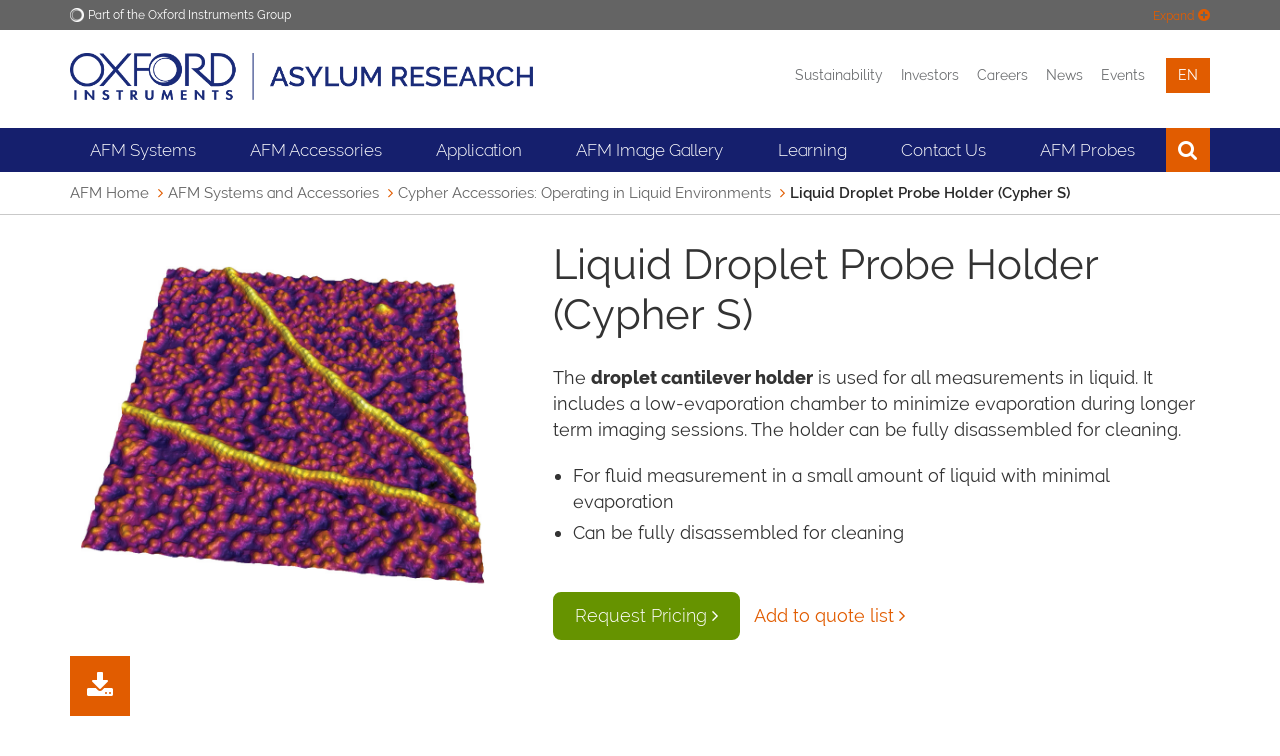

--- FILE ---
content_type: text/html; charset=UTF-8
request_url: https://afm.oxinst.com/products/cypher-operating-in-liquid/cypher-liquid-droplet-probe-holder
body_size: 22308
content:
<!DOCTYPE html>
<html lang="en" itemscope itemtype="http://schema.org/WebPage">

<head>
    <meta charset="utf-8">
	<meta http-equiv="X-UA-Compatible" content="IE=edge">
	<meta name="viewport" content="width=device-width, initial-scale=1">
	<title>Liquid Droplet Probe Holder for Cypher S | Asylum Research </title>
	<meta name="description" content="The Liquid Droplet Holder for the Cypher S enables imaging in liquid while minimizing evaporation. See the Cypher ES for fully sealed liquid cell options.">
	<link rel="canonical" href="https://afm.oxinst.com/products/cypher-operating-in-liquid/cypher-liquid-droplet-probe-holder" />
	<link rel="alternate" hreflang="en" href="https://afm.oxinst.com/products/cypher-operating-in-liquid/cypher-liquid-droplet-probe-holder">
<link rel="alternate" hreflang="zh" href="https://afm.oxinst.cn/products/cypher-operating-in-liquid/cypher-liquid-droplet-probe-holder">

<link rel="alternate" hreflang="ja" href="https://afm.oxinst.jp/products/cypher-operating-in-liquid/cypher-liquid-droplet-probe-holder">
	<meta name="robots" content="index,follow">

	<!-- Favicons -->
    <link rel="apple-touch-icon" sizes="180x180" href="/apple-touch-icon.png">
    <link rel="icon" type="image/png" sizes="32x32" href="/favicon.png">
    <link rel="icon" type="image/png" sizes="32x32" href="/favicon-32x32.png">
    <link rel="icon" type="image/png" sizes="16x16" href="/favicon-16x16.png">
    <link rel="shortcut icon" type="image/x-icon" href="/favicon.png" />
    <link rel="manifest" href="/manifest.json">
    <link rel="mask-icon" href="/safari-pinned-tab.svg" color="#1c2674">
    <meta name="theme-color" content="#1c2674">

	<!--Fontawesome-->
	<link rel="stylesheet" href="https://cdnjs.cloudflare.com/ajax/libs/font-awesome/6.1.1/css/all.min.css" />


	<!-- Search Engine -->
	<meta name="image" content="https://afm.oxinst.com/assets/uploads/social-defaults/oi-new-logo-social.png">
	
	<!-- OG:Google+ -->
	<meta itemprop="name" content="Liquid Droplet Probe Holder for Cypher S | Asylum Research " />
	<meta itemprop="description" content="The Liquid Droplet Holder for the Cypher S enables imaging in liquid while minimizing evaporation. See the Cypher ES for fully sealed liquid cell options." />
	<meta itemprop="image" content="https://afm.oxinst.com/assets/uploads/social-defaults/oi-new-logo-social.png" />
	<meta property="og:image:secure_url" content="https://afm.oxinst.com/assets/uploads/social-defaults/oi-new-logo-social.png"/>
	
	<!-- Twitter -->
	<meta name="twitter:card" content="summary_large_image" />
	<meta name="twitter:title" content="Liquid Droplet Probe Holder for Cypher S | Asylum Research " />
	<meta name="twitter:description" content="The Liquid Droplet Holder for the Cypher S enables imaging in liquid while minimizing evaporation. See the Cypher ES for fully sealed liquid cell options." />
	<meta name="twitter:site" content="@oxinst" />
	<meta name="twitter:creator" content="" />
	
	<!-- Twitter summary card with large image must be at least 280x150px -->
	<meta name="twitter:image" content="https://afm.oxinst.com/assets/uploads/social-defaults/oi-new-logo-social.png" />
	<meta name="twitter:image:alt" content="Liquid Droplet Probe Holder (Cypher&nbsp;S)" />
	
	<!-- OG:General -->
	<meta property="og:title" content="Liquid Droplet Probe Holder for Cypher S | Asylum Research " />
	<meta property="og:description" content="The Liquid Droplet Holder for the Cypher S enables imaging in liquid while minimizing evaporation. See the Cypher ES for fully sealed liquid cell options." />
	<meta property="og:url" content="https://afm.oxinst.com/products/cypher-operating-in-liquid/cypher-liquid-droplet-probe-holder" />
	<meta property="og:site_name" content="Oxford Instruments" />
	<meta property="og:type" content="website" />
	<meta property="og:image" content="https://afm.oxinst.com/assets/uploads/social-defaults/oi-new-logo-social.png" />
	<meta property="og:locale" content="en_GB" />

	<script>
    function deferScripts(method) {
		if (window.OXI !== undefined) {
			method();
		} else {
			setTimeout(function() { deferScripts(method) }, 50);
		}
	}
    </script>

	
	<!-- Start cookieyes banner -->
	<script id="cookieyes" type="text/javascript" src="https://cdn-cookieyes.com/client_data/11d9a5d75d331740d7d4fbcf/script.js"></script>
	<!-- End cookieyes banner -->
	
	
	

	<!-- Rich Snippet -->
	

	<!-- Required for Analytics -->
	<meta property="fb:app_id" content="865468083613925" />

	
		
			<!-- Google Tag Manager -->
			<script>(function(w,d,s,l,i){w[l]=w[l]||[];w[l].push({'gtm.start':
			new Date().getTime(),event:'gtm.js'});var f=d.getElementsByTagName(s)[0],
			j=d.createElement(s),dl=l!='dataLayer'?'&l='+l:'';j.async=true;j.src=
			'https://www.googletagmanager.com/gtm.js?id='+i+dl;f.parentNode.insertBefore(j,f);
			})(window,document,'script','dataLayer','GTM-KNF4LPJG');</script>
			<!-- End Google Tag Manager -->
		  
	

	<!-- IE9 Detection -->
	<script>
		if(navigator.userAgent.indexOf('MSIE 9.0') !== -1) {
			document.querySelector('html').className = document.querySelector('html').className + " ie9";
		}
	</script>

	<!-- Crazy Egg -->
	<script type="text/javascript" src="//script.crazyegg.com/pages/scripts/0079/5936.js" async="async" ></script>
	
		<script type="text/javascript">
			(function(c,l,a,r,i,t,y){
				c[a]=c[a]||function(){(c[a].q=c[a].q||[]).push(arguments)};
				t=l.createElement(r);t.async=1;t.src="https://www.clarity.ms/tag/"+i;
				y=l.getElementsByTagName(r)[0];y.parentNode.insertBefore(t,y);
			})(window, document, "clarity", "script", "jmusogwrf9");
		</script>

		<script type="text/javascript" src="//script.crazyegg.com/pages/scripts/0079/5936.js" async="async"></script>
	

	<!-- Gator Leads -->
	
	
	
	

	<!-- Spotler -->
	<script data-cfasync='false' type='text/javascript' defer='' async='' src='https://t.gatorleads.co.uk/Scripts/ssl/544b728a-d79d-4385-855e-d7b85d08fd8c.js'></script>

	<!-- Lead Forensics -->
	
	<!-- End Lead Forensics -->

	<!-- Bioz Script -->
	<script src="https://cdn.bioz.com/assets/bioz-w-api-6.0.min.js" defer=''></script>
	<!-- End Bioz Script -->

	<!-- Bioz Microbadge -->
	<link rel="stylesheet" href="https://cdn.bioz.com/assets/font-awesome-reg.css">
	<link rel="stylesheet" type="text/css" href="https://cdn.bioz.com/assets/tooltipster.css" />
	<link rel="stylesheet" type="text/css" href="https://cdn.bioz.com/assets/tooltipster-theme2.css" />
	<script src="https://cdn.bioz.com/assets/bioz-w-api-2.5.min.js" defer=''></script>
	<link rel="stylesheet" href="https://cdn.bioz.com/assets/v_widget-2.5.css">
	<script src="https://cdn.bioz.com/assets/v_widget-2.5.oxford_instruments.js" defer=''></script>
	<script type="text/javascript" src="https://cdn.bioz.com/assets/tooltipster.js" defer=''></script>
	<script>
		var _type = "commercial";
		var _company = "1134";
		var _vendor = "Oxford Instruments";
		var _vendor_partner_color = "#1c2674";
		var _form_url = "https://back-badge-8.bioz.com";
		var _key = "";
		var _form_mobile = false;
	</script>
	<!-- End Bioz Microbadge Script -->

	<!-- PRELOAD FONT FOR PAGESPEED INSIGHTS -->
	<link rel="preload" href="/assets/template/fonts/oxford-sans-bold.woff2" as="font" type="font/woff2" crossorigin>

	
	<!-- Temp CSS -->
    <link href="/assets/template/css/main-beta.css?v=1.28" rel="stylesheet" type="text/css">
	
	<style>
		.bg-color-oiblue-seventy {
			background: #5b6399;
		}
	</style>
	<!-- Twitter/X Logo -->
	<style>
		.fa.fa-twitter{
			font-family:sans-serif;
		}
		.fa.fa-twitter::before{
			content:'\1D54F';
			font-size:1.2em;
		}
	</style>

	

	<!-- Include css files split if IE9 or below -->
	<!--[if IE]>
    <link href="/assets/template/css/main-ie9.0.css?v=1.0" rel="stylesheet" type="text/css">
    <link href="/assets/template/css/main-ie9.1.css?v=1.0" rel="stylesheet" type="text/css">
	<![endif]-->
    <!-- HTML5 shim and Respond.js for IE8 support of HTML5 elements and media queries -->
    <!--[if lt IE 9]>
      <script src="https://oss.maxcdn.com/html5shiv/3.7.2/html5shiv.min.js"></script>
      <script src="https://oss.maxcdn.com/respond/1.4.2/respond.min.js"></script>
    <![endif]-->

	

	

</head>
<body>

  
  	<!-- Google Tag Manager (noscript) -->
	<noscript><iframe src="https://www.googletagmanager.com/ns.html?id=GTM-KNF4LPJG"
	height="0" width="0" style="display:none;visibility:hidden"></iframe></noscript>
	<!-- End Google Tag Manager (noscript) -->
  


<!-- Lead Forensics -->
  
<!-- End Lead Forensics -->



<div class="full-width bg-color-epislon">
    <div class="container">
        <div class="top-menu ">
            <img src="/assets/uploads/business-logos/oi-white-o-small.png" class="logo" alt="Oxford Instruments">
            <span class="text">Part of the Oxford Instruments Group</span>
			<div class="expand-toggler color-beta" >
				<span class="text">Expand</span>
				 <i class="fa fa-plus-circle"></i>
			</div>
			<div class="expand-toggler color-beta" style="display:none;">
				<span class="text">Collapse</span>
				 <i class="fa fa-minus-circle"></i>
			</div>
        </div>
        <div class="top-menu-expandown  clearfix">
            <div class="col-sm-2">
                <a href="https://www.oxinst.com/" class="top-menu-item">
                    <div class="t-outer t-onehundred">
                        <div class="t-inner">
                            <i class="fa fa-home"></i>
                            <span class="text">Oxford Instruments</span>
                        </div>
                    </div>
                </a>
            </div>
            <div class="col-sm-2">
                <a href="https://www.oxinst.com/applications/" class="top-menu-item">
                    <div class="t-outer t-onehundred">
                        <div class="t-inner">
                            <i class="fa fa-qrcode"></i>
                            <span class="text">Applications</span>
                        </div>
                    </div>
                </a>
            </div>
            <div class="col-sm-2">
                <a href="https://www.oxinst.com/products/all" class="top-menu-item">
                    <div class="t-outer t-onehundred">
                        <div class="t-inner">
                            <i class="fa fa-star-o"></i>
                            <span class="text">Products</span>
                        </div>
                    </div>
                </a>
            </div>
            <div class="col-sm-2">
                <a href="https://www.oxinst.com/news/?group_site=1" class="top-menu-item">
                    <div class="t-outer t-onehundred">
                        <div class="t-inner">
                            <i class="fa fa-newspaper-o"></i>
                            <span class="text">News</span>
                        </div>
                    </div>
                </a>
            </div>
            <div class="col-sm-2">
                <a href="https://www.oxinst.com/events/?group_site=1" class="top-menu-item">
                    <div class="t-outer t-onehundred">
                        <div class="t-inner">
                            <i class="fa fa-calendar-o"></i>
                            <span class="text">Events</span>
                        </div>
                    </div>
                </a>
            </div>
            <div class="col-sm-2">
                <a href="https://www.oxinst.com/service-support/" class="top-menu-item">
                    <div class="t-outer t-onehundred">
                        <div class="t-inner">
                            <i class="fa fa-phone"></i>
                            <span class="text">Contact</span>
                        </div>
                    </div>
                </a>
            </div>
        </div>
    </div>
</div>
<div class="full-width bg-color-white tight-padding header">
    <div class="container">
        <div class="row">
            <div class="col-xs-6 col-sm-5">
                <a href="https://afm.oxinst.com/" id="site-start">
					<div class="logo-wrapper">
					<img src="/assets/uploads/business-logos/oi-afm-logo.png" class="img-responsive logo" alt="Asylum Research">
					</div>
				</a>
            </div>
            <div class="col-xs-6 col-sm-7">
                <div class="menu text-right">
					<a href="https://www.oxinst.com/investors/sustainability/">Sustainability</a><!---->
					<a href="https://www.oxinst.com/investors-hub">Investors</a><!---->
					<a href="https://www.oxinst.com/careers">Careers</a><!---->
					<!---->
					<a href="https://www.oxinst.com/news/?search=true&searchTerm=&business=asylum">News
   					</a><!---->
					<a href="https://www.oxinst.com/events/?search=true&searchTerm=&business=asylum">Events</a><!---->
					<!---->
					<div class="dropdown language" >
	<button class="dropdown-toggle" type="button" data-toggle="dropdown" aria-haspopup="true" aria-expanded="true">
		en
	</button>
	<ul class="dropdown-menu">
		
			
<li><a href="https://afm.oxinst.cn/products/cypher-operating-in-liquid/cypher-liquid-droplet-probe-holder">cn</a></li>


	


<li><a href="https://afm.oxinst.jp/products/cypher-operating-in-liquid/cypher-liquid-droplet-probe-holder">jp</a></li>

		
	</ul>
</div><!---->
					<a href="https://www.oxinst.com/quote-list" class="hidden quote-list-wrapper" aria-label="View Quote List"><div class="js-quote-list-count quote-list-count"><span class="count"></span><i class="fa fa-list-alt"></i></div></a>
				</div>
            </div>
        </div>
    </div>
</div>
<div class="full-width bg-color-alpha">
    <div class="container">
        <div class="mobile-menu clearfix">
            <a href="https://afm.oxinst.com/" class="mobile-menu-logo" aria-label="Oxford Instruments logo">
                <img src="/assets/template/images/logos/OI_Unboxed_White.png" alt="Oxford Instruments">
            </a>
            <div class="mobile-menu-toggle">
                <span class="icon-bar icon-bar-1"></span>
                <span class="icon-bar icon-bar-2"></span>
                <span class="icon-bar icon-bar-3"></span>
            </div>
            <div class="mobile-menu-item search"><i class="fa fa-search"></i></div>
			<div class="mobile-menu-item dropdown language" >
	<button class="dropdown-toggle" type="button" data-toggle="dropdown" aria-haspopup="true" aria-expanded="true">
		en
	</button>
	<ul class="dropdown-menu">
		
			
<li><a href="https://afm.oxinst.cn/products/cypher-operating-in-liquid/cypher-liquid-droplet-probe-holder">cn</a></li>


	


<li><a href="https://afm.oxinst.jp/products/cypher-operating-in-liquid/cypher-liquid-droplet-probe-holder">jp</a></li>

		
	</ul>
</div>
		    <div class="mobile-menu-item quote-list hidden"><a href="https://www.oxinst.com/quote-list" aria-label="View Quote List"><div class="js-quote-list-count quote-list-count"><span class="count"></span><i class="fa fa-list-alt"></i></div></a></div>
            <div class="mobile-menu-search-bar">
                <form method="get" action="https://www.oxinst.com/search-results">
					<input type="text" class="form-control main-menu-search-input" title="Search text" name="search" placeholder="Search text">
					<input type="hidden" name="businesses" value="asylum">
				</form>
            </div>
        </div>
        <div class="mobile-sub-menu bg-color-gamma clearfix">
            <div class="mobile-sub-menu-links">
                <a href="https://www.oxinst.com/investors-hub" class="link">
                    <i class="fa fa-angle-right"></i>
                    <span class="text">Investors</span>
                </a>
				<a href="https://www.oxinst.com/careers"><i class="fa fa-angle-right"></i><span class="text">Careers</span></a>
            </div>
        </div>
        <div class="main-menu" id="afm-menu">

			<div class="menu-item has-sub ">
	
		<div class="menu-link">AFM Systems</div>
	
	<div class="mega-menu bg-color-alpha cols-4 shut">
		<div class="mega-menu-column">
	<div class="mega-menu-items">
		
		<a href="https://afm.oxinst.com/products/vero-family-afms/" class="column-title" target="_self">VERO FAMILY AFM</a><a href="https://afm.oxinst.com/products/vero-family-afms/vero-s-afm" class="mega-menu-item" target="_self">Vero S</a><a href="https://afm.oxinst.com/products/vero-family-afms/vero-es-afm" class="mega-menu-item" target="_self">Vero ES</a><a href="https://afm.oxinst.com/products/vero-family-afms/vero-vrs1250-afm" class="mega-menu-item" target="_self">Vero VRS1250</a>
	</div>
</div><div class="mega-menu-column">
	<div class="mega-menu-items">
		
		<a href="https://afm.oxinst.com/products/jupiter-family-of-afms/" class="column-title" target="_self">Jupiter Family AFM</a><a href="https://afm.oxinst.com/products/jupiter-family-of-afms/jupiter-discovery-afm" class="mega-menu-item" target="_self">Jupiter Discovery AFM</a>
	</div>
</div><div class="mega-menu-column">
	<div class="mega-menu-items">
		
		<a href="https://afm.oxinst.com/cypher" class="column-title" target="">Cypher Family AFMs</a><a href="https://afm.oxinst.com/products/cypher-afm-systems/cypher-l-afm" class="mega-menu-item" target="_self">Cypher L AFM</a><a href="https://afm.oxinst.com/products/cypher-afm-systems/cypher-s-afm-microscope" class="mega-menu-item" target="_self">Cypher S AFM</a><a href="https://afm.oxinst.com/products/cypher-afm-systems/cypher-es-battery-edition-afm" class="mega-menu-item" target="_self">Cypher ES Battery Edition AFM</a><a href="https://afm.oxinst.com/products/cypher-afm-systems/cypher-es-environmental-afm" class="mega-menu-item" target="">Cypher ES Environmental AFM</a><a href="https://afm.oxinst.com/products/cypher-afm-systems/cypher-es-polymer-edition-afm" class="mega-menu-item" target="">Cypher ES Polymer Edition AFM</a><a href="https://afm.oxinst.com/Cypher-VRS1250-video-rate-AFM" class="mega-menu-item" target="_self">Cypher VRS1250 Video-Rate AFM</a>
	</div>
</div><div class="mega-menu-column">
	<div class="mega-menu-items">
		
		<a href="https://afm.oxinst.com/products/mfp-3d-afm-systems/" class="column-title" target="">MFP-3D Family AFMs</a><a href="https://afm.oxinst.com/products/mfp-3d-afm-systems/mfp-3d-origin-afm" class="mega-menu-item" target="_self">MFP-3D Origin AFM</a><a href="https://afm.oxinst.com/products/mfp-3d-afm-systems/mfp-3d-origin-plus-afm" class="mega-menu-item" target="_self">MFP-3D Origin+ AFM</a><a href="https://afm.oxinst.com/products/mfp-3d-afm-systems/mfp-3d-bio-afm" class="mega-menu-item" target="">MFP-3D-BIO AFM</a>
	</div>
</div>
	</div>
</div>
<span class="hidden-xs">&nbsp;</span><div class="menu-item has-sub ">
	
		<div class="menu-link">AFM Accessories</div>
	
	<div class="mega-menu bg-color-alpha cols-4 shut">
		<div class="mega-menu-column">
	<div class="mega-menu-items">
		
		<a href="https://afm.oxinst.com/products/jupiter-afm-accessories/" class="column-title" target="">Jupiter Accessories</a><a href="https://afm.oxinst.com/products/jupiter-afm-accessories/ergo-advanced-automation​" class="mega-menu-item" target="_self">Ergo Advanced Automation</a><a href="https://afm.oxinst.com/products/jupiter-afm-accessories/ergo-kpfm-jupiter-afm" class="mega-menu-item" target="_self">Ergo KPFM</a><a href="https://afm.oxinst.com/products/jupiter-afm-accessories/jupiter-accessories-high-voltage-options/" class="mega-menu-item" target="_self">High Voltage Options</a><a href="https://afm.oxinst.com/products/jupiter-afm-accessories/am-fm-viscoelastic-mapping-mode" class="mega-menu-item" target="_self">AM-FM Viscoelastic Mapping Mode</a><a href="https://afm.oxinst.com/products/jupiter-afm-accessories/fast-force-mapping" class="mega-menu-item" target="_self">Fast Force Mapping (FFM)</a><a href="https://afm.oxinst.com/products/jupiter-afm-accessories/variable-magnetic-field-module" class="mega-menu-item" target="_self">Variable Magnetic Field Module</a><a href="https://afm.oxinst.com/products/jupiter-afm-accessories/nanorack-sample-stretching-stage" class="mega-menu-item" target="_self">NanoRack Sample Stretching Stage</a><a href="https://afm.oxinst.com/products/jupiter-afm-accessories/scanning-capacitance-microscopy" class="mega-menu-item" target="">Scanning Capacitance Microscopy (SCM)</a><a href="https://afm.oxinst.com/products/jupiter-afm-accessories/polyheater" class="mega-menu-item" target="">PolyHeater</a><a href="https://afm.oxinst.com/products/jupiter-afm-accessories/coolerheater" class="mega-menu-item" target="">CoolerHeater</a><a href="https://afm.oxinst.com/products/jupiter-afm-accessories/imaging-in-liquid" class="mega-menu-item" target="">Imaging in Liquid</a><a href="https://afm.oxinst.com/products/jupiter-afm-accessories/conductive-afm-imaging-orca" class="mega-menu-item" target="">Conductive AFM</a>
	</div>
</div><div class="mega-menu-column">
	<div class="mega-menu-items">
		
		<a href="https://afm.oxinst.com/products/Cypher-AFM-accessories/" class="column-title" target="">Cypher Accessories</a><a href="https://afm.oxinst.com/outreach/afm-bluedrive-photothermal-excitation" class="mega-menu-item" target="_self">blueDrive Photothermal Excitation</a><a href="https://afm.oxinst.com/products/cypher-nanoelectrical-accessories/interferometric-displacement-sensor" class="mega-menu-item" target="_self">Interferometric Displacement Sensor (IDS)</a><a href="https://afm.oxinst.com/products/cypher-nanomechanical-accessories/" class="mega-menu-item" target="">Measuring Nanomechanical and Thermal Properties</a><a href="https://afm.oxinst.com/products/cypher-nanoelectrical-accessories/" class="mega-menu-item" target="">Measuring Nanoelectrical and Electrochemical Properties</a><a href="https://afm.oxinst.com/products/cypher-temperature-control-accessories/" class="mega-menu-item" target="">Controlling Temperature and Gas Environment</a><a href="https://afm.oxinst.com/products/cypher-operating-in-liquid/" class="mega-menu-item" target="">Operating in Liquid Environments</a><a href="https://afm.oxinst.com/outreach/asylum-research-afm-probes" class="mega-menu-item" target="">AFM Probes / Cantilevers</a>
	</div>
</div><div class="mega-menu-column">
	<div class="mega-menu-items">
		
		<a href="https://afm.oxinst.com/products/MFP-3D-AFM-accessories/" class="column-title" target="">MFP-3D Accessories</a><a href="https://afm.oxinst.com/products/mfp-3d-nanomechanical-accessories/" class="mega-menu-item" target="">Measuring Nanomechanical and Thermal Properties</a><a href="https://afm.oxinst.com/products/mfp-3d-nanoelectrical-accessories/" class="mega-menu-item" target="">Measuring Nanoelectrical and Electrochemical Properties</a><a href="https://afm.oxinst.com/products/mfp-3d-temperature-control-accessories/" class="mega-menu-item" target="">Controlling Temperature and Gas Environment</a><a href="https://afm.oxinst.com/products/mfp-3d-liquid-environmental-control/" class="mega-menu-item" target="">Operating in Liquid Environments</a><a href="https://afm.oxinst.com/products/mfp-3d-other-driving-forces-acccessories/" class="mega-menu-item" target="">Subjecting Samples to Other Driving Forces</a><a href="https://afm.oxinst.com/products/mfp-3d-miscellaneous-accessories/" class="mega-menu-item" target="">Adapting to Your Experimental Needs</a><a href="https://afm.oxinst.com/outreach/asylum-research-afm-probes" class="mega-menu-item" target="">AFM Probes / Cantilevers</a>
	</div>
</div><div class="mega-menu-column">
	<div class="mega-menu-items">
		
		<a href="https://afm.oxinst.com/products/afm-software-family/" class="column-title" target="">AFM Software</a><a href="https://afm.oxinst.com/products/jupiter-afm-accessories/ar-maps" class="mega-menu-item" target="_self">AR Maps</a><a href="https://afm.oxinst.com/products/afm-software/ergo-afm-software-for-cypher-and-jupiter" class="mega-menu-item" target="">Ergo AFM Software</a><a href="https://nano.oxinst.com/relate" class="mega-menu-item" target="">Relate: software for correlative imaging with AFM, EM, EDS, and EBSD</a>
	</div>
</div>
	</div>
</div>
<span class="hidden-xs">&nbsp;</span><div class="menu-item has-sub ">
	
		<a href="https://afm.oxinst.com/application-detail/" class="menu-link">Application</a>
	
	<div class="mega-menu bg-color-alpha cols-4 shut">
		<div class="mega-menu-column">
	<div class="mega-menu-items">
		
		<a href="https://afm.oxinst.com/application-detail/afm-for-polymer-science" class="mega-menu-item" target="">Polymers</a><a href="https://afm.oxinst.com/application-detail/afm-for-thin-films-and-coatings" class="mega-menu-item" target="">Thin Films and Coatings</a><a href="https://afm.oxinst.com/application-detail/afm-tools-for-piezoelectrics-and-ferroelectrics-research" class="mega-menu-item" target="">Piezo and Ferroelectrics</a><a href="https://afm.oxinst.com/application-detail/afm-for-graphene-and-2d-materials" class="mega-menu-item" target="">Graphene and 2D Materials</a>
	</div>
</div><div class="mega-menu-column">
	<div class="mega-menu-items">
		
		<a href="https://afm.oxinst.com/application-detail/afm-for-biomolecules-membranes-and-assemblies" class="mega-menu-item" target="">Biomolecules, Membranes, and Assemblies</a><a href="https://afm.oxinst.com/application-detail/afm-for-cell-biology-and-tissue-engineering" class="mega-menu-item" target="">Cells and Tissues</a><a href="https://afm.oxinst.com/application-detail/afm-for-biomaterials-research" class="mega-menu-item" target="">Biomaterials</a><a href="https://afm.oxinst.com/application-detail/afm-for-food-science-research" class="mega-menu-item" target="">Food Science</a>
	</div>
</div><div class="mega-menu-column">
	<div class="mega-menu-items">
		
		<a href="https://afm.oxinst.com/application-detail/afm-for-solar-photovoltaics-and-thermoelectrics" class="mega-menu-item" target="">Solar, Photovoltaics, and Thermoelectrics</a><a href="https://afm.oxinst.com/application-detail/afm-for-energy-storage-and-battery-research" class="mega-menu-item" target="">Energy Storage</a><a href="https://afm.oxinst.com/application-detail/afm-for-semiconductor-and-microelectronics-research" class="mega-menu-item" target="">Semiconductors and Microelectronics</a><a href="https://afm.oxinst.com/application-detail/afm-for-magnetics-and-data-storage-research" class="mega-menu-item" target="">Magnetics and Data Storage</a>
	</div>
</div><div class="mega-menu-column">
	<div class="mega-menu-items">
		
		<a href="https://afm.oxinst.com/application-detail/afm-for-nanomechanical-measurements" class="mega-menu-item" target="">Nanomechanical Characterization</a><a href="https://afm.oxinst.com/application-detail/afm-for-nanoelectrical-characterization" class="mega-menu-item" target="">Nanoelectrical Characterization</a><a href="https://afm.oxinst.com/application-detail/afm-force-measurements" class="mega-menu-item" target="">Force Measurements</a><a href="https://afm.oxinst.com/application-detail/afm-for-tribology-research" class="mega-menu-item" target="">Tribology</a><a href="https://afm.oxinst.com/application-detail/development-of-custom-afm-instrumentation" class="mega-menu-item" target="">Development of Custom AFM Instrumentation</a>
	</div>
</div>
	</div>
</div>
<span class="hidden-xs">&nbsp;</span><div class="menu-item ">
	
		<a href="https://afm.oxinst.com/gallery/redirecting-resource-to-afm-gallery" class="menu-link">AFM Image Gallery</a>
	
</div>
<span class="hidden-xs">&nbsp;</span><div class="menu-item has-sub ">
	
		<div class="menu-link">Learning</div>
	
	<div class="mega-menu bg-color-alpha cols-1 shut">
		<div class="mega-menu-column">
	<div class="mega-menu-items">
		
		<div class="column-title">Materials</div><a href="https://afm.oxinst.com/learning?categories=5,13,15" class="mega-menu-item" target="_self">Application Notes</a><a href="https://afm.oxinst.com/learning/?categories=6" class="mega-menu-item" target="_self">Case Studies</a><a href="https://www.oxinst.com/events/virtual-academy-on-pfm-on-demand" class="mega-menu-item" target="_self">Virtual PFM Academy</a><a href="https://afm.oxinst.com/webinars/" class="mega-menu-item" target="_self">Webinars</a>
	</div>
</div>
	</div>
</div>
<span class="hidden-xs">&nbsp;</span><div class="menu-item has-sub ">
	
		<div class="menu-link">Contact Us</div>
	
	<div class="mega-menu bg-color-alpha cols-2 shut">
		<div class="mega-menu-column">
	<div class="mega-menu-items">
		<div class="column-title">Sales Inquiries</div>
		<a href="https://afm.oxinst.com/contact-the-asylum-research-global-sales-team" class="mega-menu-item" target="">Contact Your Local Sales Engineer</a><a href="https://afm.oxinst.com/outreach/afm-pricing-request" class="mega-menu-item" target="">Request Product and Pricing Information</a>
	</div>
</div><div class="mega-menu-column">
	<div class="mega-menu-items">
		<div class="column-title">Customer Support</div>
		<a href="https://afm.oxinst.com/support/" class="mega-menu-item" target="">Get AFM Support Now</a><a href="https://support.asylumresearch.com" class="mega-menu-item" target="">Ask for Help on the User Forum</a><a href="https://afm.oxinst.com/support/support-and-service-agreements" class="mega-menu-item" target="">Support and Service Agreements</a>
	</div>
</div>
	</div>
</div>
<span class="hidden-xs">&nbsp;</span><div class="menu-item has-sub ">
	
		<a href="https://afm.oxinst.com/outreach/asylum-research-afm-probes" class="menu-link">AFM Probes</a>
	
	<div class="mega-menu bg-color-alpha cols-1 shut">
		<div class="mega-menu-column">
	<div class="mega-menu-items">
		<div class="column-title">Probe Stores</div>
		<a href="https://estore.oxinst.com/us/products/afm-probes/afm-probes-catalog/" class="mega-menu-item" target="">US & Canada</a><a href="https://estore.oxinst.com/uk/products/afm-probes/afm-probes-catalog/" class="mega-menu-item" target="">UK</a><a href="https://estore.oxinst.com/eu/products/afm-probes/afm-probes-catalog/" class="mega-menu-item" target="">Europe</a><a href="https://estore.oxinst.com/asia/products/afm-probes/afm-probes-catalog/" class="mega-menu-item" target="_self">Asia</a><a href="https://estore.oxinst.com/jp/products/afm-probes/afm-probes-catalog/" class="mega-menu-item" target="">Japan</a><a href="https://www.51haocai.cn/virtualhome" class="mega-menu-item" target="">China</a>
	</div>
</div>
	</div>
</div>
<span class="hidden-xs">&nbsp;</span>
			<div class="main-menu-search">
				<form method="get" action="https://www.oxinst.com/search-results">
					<input type="text" class="form-control main-menu-search-input" title="Search text" name="search" placeholder="Search text">
					<input type="hidden" name="businesses" value="asylum">
					<button type="submit" class="main-menu-search-submit" title="Search text"><i class="fa fa-search"></i></button>
				</form>
				<div class="main-menu-search-close">
					<span class="icon-bar icon-bar-1"></span>
					<span class="icon-bar icon-bar-2"> </span>
				</div>
			</div>
			<div class="menu-item search"><i class="fa fa-search"></i></div>
			<div class="menu-item visible-xs">
				<a href="https://www.oxinst.com/news/?search=true&searchTerm=&business=asylum" class="menu-link">News</a>
            </div>
			<div class="menu-item visible-xs">
				<a href="https://www.oxinst.com/events/?search=true&searchTerm=&business=asylum" class="menu-link">Events</a>
            </div>
			

			
			<div class="menu-item visible-xs">
				<a href="https://www.oxinst.com/ecommerce" class="menu-link">eCommerce</a>
            </div>
			


			<div class="stretch"></div>
        </div>
    </div>
</div>
<div class="full-width bg-color-white tight-padding breadcrumbs">
	<div class="container">
		<ol class="breadcrumb"><li><a href="https://afm.oxinst.com/">AFM Home</a></li>
<li><a href="https://afm.oxinst.com/products/">AFM Systems and Accessories</a></li>
<li><a href="https://afm.oxinst.com/products/cypher-operating-in-liquid/">Cypher Accessories: Operating in Liquid Environments</a></li>
<li class="active">Liquid Droplet Probe Holder (Cypher&nbsp;S)</li></ol>
	</div>
</div>

<div class="full-width section-padding">
    <div class="container">
        <div class="row">
			<div class="col-md-7 col-xs-12 pull-right">
				<h1>Liquid Droplet Probe Holder (Cypher&nbsp;S)</h1>
            </div>
            <div class="col-md-5 col-xs-12">
                <div class="image-gallery clearfix">
                    <div class="highlighted-image-area bg-color-gamma">
					  
						<div class="gallery-image active" data-image="product-image-1"><img src="/assets/uploads/products/asylum/images/Cypher-S-droplet-holder-actin-filaments.jpg" class="highlighted-image" alt="Actin filaments imaged in liquid on a Cypher S. 340 nm scan area."></div>
					  
                    </div>
                    <div class="gallery-links">
                        
	<a href=" /assets/uploads/products/asylum/documents/Cypher-Family-Brochure-01FEB2018-web.pdf "  class="icon-link" target="_blank" title="Cypher AFMs brochure" >
    <div class="icon-box bg-color-beta color-beta">
        <i class="fa fa-download color-white"></i>
    </div>
    <div class="icon-text color-beta">Brochure</div>
</a>








						
						
						
						
						
						
                    </div>
                    <div class="gallery-nav">
						
                    </div>
                </div>
            </div>
			<div class="col-md-7 col-xs-12 pull-right">
                <p>The <strong>droplet cantilever holder</strong> is used for all measurements in liquid. It includes a low-evaporation chamber to minimize evaporation during longer term imaging sessions. The holder can be fully disassembled for cleaning.</p>
				
				  
				
				
                <ul>
                    <li>For fluid measurement in a small amount of liquid with minimal evaporation</li><li>Can be fully disassembled for cleaning</li>
                </ul>
                <p>
                    <br>
					<a href="#" class="btn btn-pi btn-large btn-space-right" data-toggle="modal" data-target="#product-pricing-modal">Request Pricing <i class="fa fa-angle-right"></i></a>
					
					
					
					  
					  <a href="#" class="color-beta btn-add-quote-list-item  " data-id="329">Add to quote list <i class="fa fa-angle-right"></i></a>
					  <a href="https://www.oxinst.com/quote-list" class="color-beta btn-view-quote-list-item hidden" target="_blank">View this product on your quote list <i class="fa fa-angle-right"></i></a>
					  
					
                </p>
            </div>
        </div>
    </div>
</div>


<div class="modal fade product-pricing-modal" id="product-pricing-modal" tabindex="-1" role="dialog" aria-hidden="false">
    <div class="modal-dialog">
        <div class="modal-content">
            <div class="modal-body">
				<button type="button" class="close" data-dismiss="modal" aria-label="Close"><i class="fa fa-times"></i></button>
				
					
<!--
&hooks=`cloudflareTurnstile,FormbuilderSaveValues,FormbuilderSubmit,formbuilderEmailOutputFormatter,email,FormbuilderRemoveValues,redirect`
-->
<style type="text/css">
  .selectlist .btn.dropdown-toggle span {
white-space: nowrap;
}
</style>
<style>
#mailing-list-yes-div{
	margin-top: 10px;
}

#mailing-list-no-div{
	margin-bottom: 5px;
}
</style>
<!--end css injection-->
<form action="https://afm.oxinst.com/products/cypher-operating-in-liquid/cypher-liquid-droplet-probe-holder" method="POST" enctype="multipart/form-data" id="form-48" novalidate class="standard-form fuelux init-form-validation " data-fv-framework="bootstrap" data-fv-icon-valid="fa fa-check" data-fv-icon-invalid="fa fa-times" data-fv-icon-validating="fa fa-refresh" data-fv-err-container="#form-606998532-messages" data-form-code="606998532" data-fv-addons="reCaptcha2" data-fv-addons-recaptcha2-element="#captchaContainer_48_606998532" data-fv-addons-recaptcha2-language="en" data-fv-addons-recaptcha2-theme="light" data-fv-addons-recaptcha2-sitekey="0x4AAAAAAAFenMOTEaCHZPzR" data-fv-addons-recaptcha2-timeout="300" data-fv-addons-recaptcha2-message="Your session has timed out due to inactivity. To continue, please refresh the page.">
	<div class="message-area help-block">&nbsp;</div> <!-- keeps layout in modal -->
    <div class="row">
        <div class="col-xs-12 col-md-6 form-group">
	<label for="field_static_4152">First Name <span class="color-beta">*</span></label>
	<input type="text" class="form-control bg-color-gamma" name="field_static_4152" id="field_static_4152" value=""  data-fv-notempty="true" data-fv-notempty-message="First Name is a required field"  title="First Name">
</div>
<input type="hidden" name="language" value="1">
<input type="hidden" name="SentFromPageTitle" value="Liquid Droplet Probe Holder (Cypher&nbsp;S)">
<input type="hidden" name="SentFromURL" value="https://afm.oxinst.com/products/cypher-operating-in-liquid/cypher-liquid-droplet-probe-holder">
<input type="hidden" name="MarketingProgram" value="">
<input type="hidden" name="dyneto_type" value="0">
<input type="hidden" name="dyneto_field_id" value="0">
<input type="hidden" name="dyneto_list_id" value="0">
<input type="hidden" name="DocumentType" value="ZSYS">
<div class="col-xs-12 col-md-6 form-group">
	<label for="field_static_4153">Last Name <span class="color-beta">*</span></label>
	<input type="text" class="form-control bg-color-gamma" name="field_static_4153" id="field_static_4153" value=""  data-fv-notempty="true" data-fv-notempty-message="Last Name is a required field"  title="Last Name">
</div>
<div class="col-xs-12 col-md-6 form-group">
	<label for="field_static_4151">Email <span class="color-beta">*</span></label>
	<input type="email" class="form-control bg-color-gamma" name="field_static_4151" id="field_static_4151" value=""  data-fv-notempty="true" data-fv-notempty-message="Email is a required field"  data-fv-emailaddress="true" data-fv-emailaddress-message="Please provide a valid email address" data-unique-prefill-id="" title="Email">
</div>
<div class="col-xs-12 col-md-6 form-group">
    <label for="field_static_4154">Country/Region <span class="color-beta">*</span></label>
    <div class="btn-group selectlist select_field countries-list" data-resize="auto" data-initialize="selectlist" id="select_field_static_4154">
        <button class="btn dropdown-toggle" data-toggle="dropdown" type="button">
            <span class="selected-label">&nbsp;</span>
            <i class="fa fa-angle-down pull-right"></i>
            <span class="sr-only">Toggle Dropdown</span>
        </button>
        <ul class="dropdown-menu">
			<li data-value="" style="pointer-events: none; opacity: 0.6"><a href="#">Select a country/region</a></li>
			<li data-type="formbuilder" data-value="AF"><a href="#">Afghanistan</a></li><li data-type="formbuilder" data-value="AX"><a href="#">Aland Islands</a></li><li data-type="formbuilder" data-value="AL"><a href="#">Albania</a></li><li data-type="formbuilder" data-value="DZ"><a href="#">Algeria</a></li><li data-type="formbuilder" data-value="UM"><a href="#">American Minor Outlying Islands</a></li><li data-type="formbuilder" data-value="AS"><a href="#">American Samoa</a></li><li data-type="formbuilder" data-value="VI"><a href="#">American Virgin Islands</a></li><li data-type="formbuilder" data-value="AD"><a href="#">Andorra</a></li><li data-type="formbuilder" data-value="AO"><a href="#">Angola</a></li><li data-type="formbuilder" data-value="AI"><a href="#">Anguilla</a></li><li data-type="formbuilder" data-value="AQ"><a href="#">Antarctica</a></li><li data-type="formbuilder" data-value="AG"><a href="#">Antigua and Barbuda</a></li><li data-type="formbuilder" data-value="AR"><a href="#">Argentina</a></li><li data-type="formbuilder" data-value="AM"><a href="#">Armenia</a></li><li data-type="formbuilder" data-value="AW"><a href="#">Aruba</a></li><li data-type="formbuilder" data-value="AU"><a href="#">Australia</a></li><li data-type="formbuilder" data-value="AT"><a href="#">Austria</a></li><li data-type="formbuilder" data-value="AZ"><a href="#">Azerbaijan</a></li><li data-type="formbuilder" data-value="BS"><a href="#">Bahamas</a></li><li data-type="formbuilder" data-value="BH"><a href="#">Bahrain</a></li><li data-type="formbuilder" data-value="BD"><a href="#">Bangladesh</a></li><li data-type="formbuilder" data-value="BB"><a href="#">Barbados</a></li><li data-type="formbuilder" data-value="BE"><a href="#">Belgium</a></li><li data-type="formbuilder" data-value="BZ"><a href="#">Belize</a></li><li data-type="formbuilder" data-value="BJ"><a href="#">Benin</a></li><li data-type="formbuilder" data-value="BM"><a href="#">Bermuda</a></li><li data-type="formbuilder" data-value="BT"><a href="#">Bhutan</a></li><li data-type="formbuilder" data-value="BO"><a href="#">Bolivia</a></li><li data-type="formbuilder" data-value="BQ"><a href="#">Bonaire, Sint Eustatius and Saba</a></li><li data-type="formbuilder" data-value="BA"><a href="#">Bosnia and Herzegovina</a></li><li data-type="formbuilder" data-value="BW"><a href="#">Botswana</a></li><li data-type="formbuilder" data-value="BV"><a href="#">Bouvet Islands</a></li><li data-type="formbuilder" data-value="BR"><a href="#">Brazil</a></li><li data-type="formbuilder" data-value="IO"><a href="#">British Indian Ocean Territory</a></li><li data-type="formbuilder" data-value="VG"><a href="#">British Virgin Islands</a></li><li data-type="formbuilder" data-value="BN"><a href="#">Brunei Darussalam</a></li><li data-type="formbuilder" data-value="BG"><a href="#">Bulgaria</a></li><li data-type="formbuilder" data-value="BF"><a href="#">Burkina Faso</a></li><li data-type="formbuilder" data-value="BI"><a href="#">Burundi</a></li><li data-type="formbuilder" data-value="CV"><a href="#">Cabo Verde</a></li><li data-type="formbuilder" data-value="KH"><a href="#">Cambodia</a></li><li data-type="formbuilder" data-value="CM"><a href="#">Cameroon</a></li><li data-type="formbuilder" data-value="CA"><a href="#">Canada</a></li><li data-type="formbuilder" data-value="KY"><a href="#">Cayman Islands</a></li><li data-type="formbuilder" data-value="CF"><a href="#">Central African Republic</a></li><li data-type="formbuilder" data-value="TD"><a href="#">Chad</a></li><li data-type="formbuilder" data-value="CL"><a href="#">Chile</a></li><li data-type="formbuilder" data-value="CN"><a href="#">China</a></li><li data-type="formbuilder" data-value="CX"><a href="#">Christmas Island</a></li><li data-type="formbuilder" data-value="CC"><a href="#">Cocos (Keeling) Islands</a></li><li data-type="formbuilder" data-value="CO"><a href="#">Colombia</a></li><li data-type="formbuilder" data-value="KM"><a href="#">Comoros</a></li><li data-type="formbuilder" data-value="CK"><a href="#">Cook Islands</a></li><li data-type="formbuilder" data-value="CR"><a href="#">Costa Rica</a></li><li data-type="formbuilder" data-value="CI"><a href="#">Cote d'Ivoire</a></li><li data-type="formbuilder" data-value="HR"><a href="#">Croatia</a></li><li data-type="formbuilder" data-value="CU"><a href="#">Cuba</a></li><li data-type="formbuilder" data-value="CW"><a href="#">Curaçao</a></li><li data-type="formbuilder" data-value="CY"><a href="#">Cyprus</a></li><li data-type="formbuilder" data-value="CZ"><a href="#">Czech Republic</a></li><li data-type="formbuilder" data-value="CD"><a href="#">Democratic Republic of the Congo</a></li><li data-type="formbuilder" data-value="DK"><a href="#">Denmark</a></li><li data-type="formbuilder" data-value="DJ"><a href="#">Djibouti</a></li><li data-type="formbuilder" data-value="DM"><a href="#">Dominica</a></li><li data-type="formbuilder" data-value="DO"><a href="#">Dominican Republic</a></li><li data-type="formbuilder" data-value="EC"><a href="#">Ecuador</a></li><li data-type="formbuilder" data-value="EG"><a href="#">Egypt</a></li><li data-type="formbuilder" data-value="SV"><a href="#">El Salvador</a></li><li data-type="formbuilder" data-value="GQ"><a href="#">Equatorial Guinea</a></li><li data-type="formbuilder" data-value="ER"><a href="#">Eritrea</a></li><li data-type="formbuilder" data-value="EE"><a href="#">Estonia</a></li><li data-type="formbuilder" data-value="ET"><a href="#">Ethiopia</a></li><li data-type="formbuilder" data-value="FK"><a href="#">Falkland Islands</a></li><li data-type="formbuilder" data-value="FO"><a href="#">Faroe Islands</a></li><li data-type="formbuilder" data-value="FM"><a href="#">Federated States of Micronesia</a></li><li data-type="formbuilder" data-value="FJ"><a href="#">Fiji</a></li><li data-type="formbuilder" data-value="FI"><a href="#">Finland</a></li><li data-type="formbuilder" data-value="FR"><a href="#">France</a></li><li data-type="formbuilder" data-value="GF"><a href="#">French Guyana</a></li><li data-type="formbuilder" data-value="PF"><a href="#">French Polynesia</a></li><li data-type="formbuilder" data-value="TF"><a href="#">French Southern Territories</a></li><li data-type="formbuilder" data-value="GA"><a href="#">Gabon</a></li><li data-type="formbuilder" data-value="GM"><a href="#">Gambia</a></li><li data-type="formbuilder" data-value="GE"><a href="#">Georgia</a></li><li data-type="formbuilder" data-value="DE"><a href="#">Germany</a></li><li data-type="formbuilder" data-value="GH"><a href="#">Ghana</a></li><li data-type="formbuilder" data-value="GI"><a href="#">Gibraltar</a></li><li data-type="formbuilder" data-value="GR"><a href="#">Greece</a></li><li data-type="formbuilder" data-value="GL"><a href="#">Greenland</a></li><li data-type="formbuilder" data-value="GD"><a href="#">Grenada</a></li><li data-type="formbuilder" data-value="GP"><a href="#">Guadeloupe</a></li><li data-type="formbuilder" data-value="GU"><a href="#">Guam</a></li><li data-type="formbuilder" data-value="GT"><a href="#">Guatemala</a></li><li data-type="formbuilder" data-value="GG"><a href="#">Guernsey</a></li><li data-type="formbuilder" data-value="GN"><a href="#">Guinea</a></li><li data-type="formbuilder" data-value="GW"><a href="#">Guinea-Bissau</a></li><li data-type="formbuilder" data-value="GY"><a href="#">Guyana</a></li><li data-type="formbuilder" data-value="HT"><a href="#">Haiti</a></li><li data-type="formbuilder" data-value="HM"><a href="#">Heard and McDonald Islands</a></li><li data-type="formbuilder" data-value="HN"><a href="#">Honduras</a></li><li data-type="formbuilder" data-value="HK"><a href="#">Hong Kong</a></li><li data-type="formbuilder" data-value="HU"><a href="#">Hungary</a></li><li data-type="formbuilder" data-value="IS"><a href="#">Iceland</a></li><li data-type="formbuilder" data-value="IN"><a href="#">India</a></li><li data-type="formbuilder" data-value="ID"><a href="#">Indonesia</a></li><li data-type="formbuilder" data-value="IQ"><a href="#">Iraq</a></li><li data-type="formbuilder" data-value="IE"><a href="#">Ireland</a></li><li data-type="formbuilder" data-value="IM"><a href="#">Isle of Man</a></li><li data-type="formbuilder" data-value="IL"><a href="#">Israel</a></li><li data-type="formbuilder" data-value="IT"><a href="#">Italy</a></li><li data-type="formbuilder" data-value="JM"><a href="#">Jamaica</a></li><li data-type="formbuilder" data-value="JP"><a href="#">Japan</a></li><li data-type="formbuilder" data-value="JE"><a href="#">Jersey</a></li><li data-type="formbuilder" data-value="JO"><a href="#">Jordan</a></li><li data-type="formbuilder" data-value="KZ"><a href="#">Kazakhstan</a></li><li data-type="formbuilder" data-value="KE"><a href="#">Kenya</a></li><li data-type="formbuilder" data-value="KI"><a href="#">Kiribati</a></li><li data-type="formbuilder" data-value="KW"><a href="#">Kuwait</a></li><li data-type="formbuilder" data-value="KG"><a href="#">Kyrgyzstan</a></li><li data-type="formbuilder" data-value="LA"><a href="#">Laos</a></li><li data-type="formbuilder" data-value="LV"><a href="#">Latvia</a></li><li data-type="formbuilder" data-value="LB"><a href="#">Lebanon</a></li><li data-type="formbuilder" data-value="LS"><a href="#">Lesotho</a></li><li data-type="formbuilder" data-value="LR"><a href="#">Liberia</a></li><li data-type="formbuilder" data-value="LY"><a href="#">Libya</a></li><li data-type="formbuilder" data-value="LI"><a href="#">Liechtenstein</a></li><li data-type="formbuilder" data-value="LT"><a href="#">Lithuania</a></li><li data-type="formbuilder" data-value="LU"><a href="#">Luxembourg</a></li><li data-type="formbuilder" data-value="MO"><a href="#">Macao</a></li><li data-type="formbuilder" data-value="MG"><a href="#">Madagascar</a></li><li data-type="formbuilder" data-value="MW"><a href="#">Malawi</a></li><li data-type="formbuilder" data-value="MY"><a href="#">Malaysia</a></li><li data-type="formbuilder" data-value="MV"><a href="#">Maldives</a></li><li data-type="formbuilder" data-value="ML"><a href="#">Mali</a></li><li data-type="formbuilder" data-value="MT"><a href="#">Malta</a></li><li data-type="formbuilder" data-value="MH"><a href="#">Marshall Islands</a></li><li data-type="formbuilder" data-value="MQ"><a href="#">Martinique</a></li><li data-type="formbuilder" data-value="MR"><a href="#">Mauretania</a></li><li data-type="formbuilder" data-value="MU"><a href="#">Mauritius</a></li><li data-type="formbuilder" data-value="YT"><a href="#">Mayotte</a></li><li data-type="formbuilder" data-value="MX"><a href="#">Mexico</a></li><li data-type="formbuilder" data-value="MD"><a href="#">Moldova</a></li><li data-type="formbuilder" data-value="MC"><a href="#">Monaco</a></li><li data-type="formbuilder" data-value="MN"><a href="#">Mongolia</a></li><li data-type="formbuilder" data-value="ME"><a href="#">Montenegro</a></li><li data-type="formbuilder" data-value="MS"><a href="#">Montserrat</a></li><li data-type="formbuilder" data-value="MA"><a href="#">Morocco</a></li><li data-type="formbuilder" data-value="MZ"><a href="#">Mozambique</a></li><li data-type="formbuilder" data-value="MM"><a href="#">Myanmar</a></li><li data-type="formbuilder" data-value="NA"><a href="#">Namibia</a></li><li data-type="formbuilder" data-value="NR"><a href="#">Nauru</a></li><li data-type="formbuilder" data-value="NP"><a href="#">Nepal</a></li><li data-type="formbuilder" data-value="NL"><a href="#">Netherlands</a></li><li data-type="formbuilder" data-value="NC"><a href="#">New Caledonia</a></li><li data-type="formbuilder" data-value="NZ"><a href="#">New Zealand</a></li><li data-type="formbuilder" data-value="NI"><a href="#">Nicaragua</a></li><li data-type="formbuilder" data-value="NE"><a href="#">Niger</a></li><li data-type="formbuilder" data-value="NG"><a href="#">Nigeria</a></li><li data-type="formbuilder" data-value="NU"><a href="#">Niue</a></li><li data-type="formbuilder" data-value="NF"><a href="#">Norfolk Islands</a></li><li data-type="formbuilder" data-value="MP"><a href="#">North Mariana Islands</a></li><li data-type="formbuilder" data-value="NO"><a href="#">Norway</a></li><li data-type="formbuilder" data-value="OM"><a href="#">Oman</a></li><li data-type="formbuilder" data-value="PK"><a href="#">Pakistan</a></li><li data-type="formbuilder" data-value="PW"><a href="#">Palau</a></li><li data-type="formbuilder" data-value="PA"><a href="#">Panama</a></li><li data-type="formbuilder" data-value="PG"><a href="#">Papua New Guinea</a></li><li data-type="formbuilder" data-value="PY"><a href="#">Paraguay</a></li><li data-type="formbuilder" data-value="PE"><a href="#">Peru</a></li><li data-type="formbuilder" data-value="PH"><a href="#">Philippines</a></li><li data-type="formbuilder" data-value="PN"><a href="#">Pitcairn Islands</a></li><li data-type="formbuilder" data-value="PL"><a href="#">Poland</a></li><li data-type="formbuilder" data-value="PT"><a href="#">Portugal</a></li><li data-type="formbuilder" data-value="PR"><a href="#">Puerto Rico</a></li><li data-type="formbuilder" data-value="QA"><a href="#">Qatar</a></li><li data-type="formbuilder" data-value="MK"><a href="#">Republic of North Macedonia</a></li><li data-type="formbuilder" data-value="SS"><a href="#">Republic of South Sudan</a></li><li data-type="formbuilder" data-value="CG"><a href="#">Republic of the Congo</a></li><li data-type="formbuilder" data-value="RE"><a href="#">Reunion</a></li><li data-type="formbuilder" data-value="RO"><a href="#">Romania</a></li><li data-type="formbuilder" data-value="RW"><a href="#">Rwanda</a></li><li data-type="formbuilder" data-value="BL"><a href="#">Saint Barthelemy</a></li><li data-type="formbuilder" data-value="SH"><a href="#">Saint Helena</a></li><li data-type="formbuilder" data-value="KN"><a href="#">Saint Kitts and Nevis</a></li><li data-type="formbuilder" data-value="MF"><a href="#">Saint Martin</a></li><li data-type="formbuilder" data-value="WS"><a href="#">Samoa</a></li><li data-type="formbuilder" data-value="SM"><a href="#">San Marino</a></li><li data-type="formbuilder" data-value="ST"><a href="#">Sao Tome and Principe</a></li><li data-type="formbuilder" data-value="SA"><a href="#">Saudi Arabia</a></li><li data-type="formbuilder" data-value="SN"><a href="#">Senegal</a></li><li data-type="formbuilder" data-value="RS"><a href="#">Serbia</a></li><li data-type="formbuilder" data-value="SC"><a href="#">Seychelles</a></li><li data-type="formbuilder" data-value="SL"><a href="#">Sierra Leone</a></li><li data-type="formbuilder" data-value="SG"><a href="#">Singapore</a></li><li data-type="formbuilder" data-value="SX"><a href="#">Sint Maarten (Dutch part)</a></li><li data-type="formbuilder" data-value="SK"><a href="#">Slovakia</a></li><li data-type="formbuilder" data-value="SI"><a href="#">Slovenia</a></li><li data-type="formbuilder" data-value="SB"><a href="#">Solomon Islands</a></li><li data-type="formbuilder" data-value="SO"><a href="#">Somalia</a></li><li data-type="formbuilder" data-value="ZA"><a href="#">South Africa</a></li><li data-type="formbuilder" data-value="GS"><a href="#">South Georgia and the Southern Sandwich Islands</a></li><li data-type="formbuilder" data-value="KR"><a href="#">South Korea</a></li><li data-type="formbuilder" data-value="ES"><a href="#">Spain</a></li><li data-type="formbuilder" data-value="LK"><a href="#">Sri Lanka</a></li><li data-type="formbuilder" data-value="LC"><a href="#">St. Lucia</a></li><li data-type="formbuilder" data-value="PM"><a href="#">St. Pierre and Miquelon</a></li><li data-type="formbuilder" data-value="VC"><a href="#">St. Vincent and the Grenadines</a></li><li data-type="formbuilder" data-value="PS"><a href="#">State of Palestine</a></li><li data-type="formbuilder" data-value="SR"><a href="#">Suriname</a></li><li data-type="formbuilder" data-value="SJ"><a href="#">Svalbard</a></li><li data-type="formbuilder" data-value="SE"><a href="#">Sweden</a></li><li data-type="formbuilder" data-value="CH"><a href="#">Switzerland</a></li><li data-type="formbuilder" data-value="TW"><a href="#">Taiwan</a></li><li data-type="formbuilder" data-value="TJ"><a href="#">Tajikistan</a></li><li data-type="formbuilder" data-value="TZ"><a href="#">Tanzania</a></li><li data-type="formbuilder" data-value="TH"><a href="#">Thailand</a></li><li data-type="formbuilder" data-value="SZ"><a href="#">The Kingdom of Eswatini</a></li><li data-type="formbuilder" data-value="TL"><a href="#">Timor-Leste</a></li><li data-type="formbuilder" data-value="TG"><a href="#">Togo</a></li><li data-type="formbuilder" data-value="TK"><a href="#">Tokelau Islands</a></li><li data-type="formbuilder" data-value="TO"><a href="#">Tonga</a></li><li data-type="formbuilder" data-value="TT"><a href="#">Trinidad and Tobago</a></li><li data-type="formbuilder" data-value="TN"><a href="#">Tunisia</a></li><li data-type="formbuilder" data-value="TR"><a href="#">Turkey</a></li><li data-type="formbuilder" data-value="TM"><a href="#">Turkmenistan</a></li><li data-type="formbuilder" data-value="TC"><a href="#">Turks and Caicos Islands</a></li><li data-type="formbuilder" data-value="TV"><a href="#">Tuvalu</a></li><li data-type="formbuilder" data-value="UG"><a href="#">Uganda</a></li><li data-type="formbuilder" data-value="UA"><a href="#">Ukraine</a></li><li data-type="formbuilder" data-value="AE"><a href="#">United Arab Emirates</a></li><li data-type="formbuilder" data-value="GB"><a href="#">United Kingdom</a></li><li data-type="formbuilder" data-value="UY"><a href="#">Uruguay</a></li><li data-type="formbuilder" data-value="US"><a href="#">USA</a></li><li data-type="formbuilder" data-value="UZ"><a href="#">Uzbekistan</a></li><li data-type="formbuilder" data-value="VU"><a href="#">Vanuatu</a></li><li data-type="formbuilder" data-value="VA"><a href="#">Vatican City</a></li><li data-type="formbuilder" data-value="VE"><a href="#">Venezuela</a></li><li data-type="formbuilder" data-value="VN"><a href="#">Vietnam</a></li><li data-type="formbuilder" data-value="WF"><a href="#">Wallis and Futuna Islands</a></li><li data-type="formbuilder" data-value="EH"><a href="#">West Sahara</a></li><li data-type="formbuilder" data-value="YE"><a href="#">Yemen</a></li><li data-type="formbuilder" data-value="ZM"><a href="#">Zambia</a></li><li data-type="formbuilder" data-value="ZW"><a href="#">Zimbabwe</a></li>
        </ul>
        <input class="hidden hidden-field" name="field_static_4154" id="field_static_4154" readonly="readonly" type="text" data-fv-notempty="true" data-fv-notempty-message="Country/Region is a required field" data-fv-excluded="false"  data-unique-prefill-id="" title="Country/Region">
    </div>
</div>

<div class="col-xs-12  form-group js-trigger-field" data-hide-until="field_static_4154" data-hide-until-field-value="US" style="display:none;">
    <label>US State <span class="color-beta">*</span></label>
    <div class="btn-group selectlist select_field" data-resize="auto" data-initialize="selectlist" id="select_field_static_4155">
        <button class="btn dropdown-toggle" data-toggle="dropdown" type="button">
            <span class="selected-label">&nbsp;</span>
            <i class="fa fa-angle-down pull-right"></i>
            <span class="sr-only">Toggle Dropdown</span>
        </button>
        <ul class="dropdown-menu">
			<li data-value="" style="pointer-events: none; opacity: 0.6"><a href="#">Select a State</a></li>
			<li data-value="1010"><a href="#">Alabama</a></li><li data-value="1020"><a href="#">Alaska</a></li><li data-value="1030"><a href="#">Arizona</a></li><li data-value="1040"><a href="#">Arkansas</a></li><li data-value="1050"><a href="#">California</a></li><li data-value="1060"><a href="#">Colorado</a></li><li data-value="1070"><a href="#">Connecticut</a></li><li data-value="1080"><a href="#">Delaware</a></li><li data-value="1090"><a href="#">Florida</a></li><li data-value="1100"><a href="#">Georgia</a></li><li data-value="1520"><a href="#">Guam</a></li><li data-value="1110"><a href="#">Hawaii</a></li><li data-value="1120"><a href="#">Idaho</a></li><li data-value="1130"><a href="#">Illinois</a></li><li data-value="1140"><a href="#">Indiana</a></li><li data-value="1150"><a href="#">Iowa</a></li><li data-value="1160"><a href="#">Kansas</a></li><li data-value="1170"><a href="#">Kentucky</a></li><li data-value="1180"><a href="#">Louisiana</a></li><li data-value="1190"><a href="#">Maine</a></li><li data-value="1200"><a href="#">Maryland</a></li><li data-value="1210"><a href="#">Massachusetts</a></li><li data-value="1220"><a href="#">Michigan</a></li><li data-value="1230"><a href="#">Minnesota</a></li><li data-value="1240"><a href="#">Mississippi</a></li><li data-value="1250"><a href="#">Missouri</a></li><li data-value="1260"><a href="#">Montana</a></li><li data-value="1270"><a href="#">Nebraska</a></li><li data-value="1280"><a href="#">Nevada</a></li><li data-value="1290"><a href="#">New Hampshire</a></li><li data-value="1300"><a href="#">New Jersey</a></li><li data-value="1310"><a href="#">New Mexico</a></li><li data-value="1320"><a href="#">New York</a></li><li data-value="1330"><a href="#">North Carolina</a></li><li data-value="1340"><a href="#">North Dakota</a></li><li data-value="1350"><a href="#">Ohio</a></li><li data-value="1360"><a href="#">Oklahoma</a></li><li data-value="1370"><a href="#">Oregon</a></li><li data-value="1380"><a href="#">Pennsylvania</a></li><li data-value="1540"><a href="#">Puerto Rico</a></li><li data-value="1390"><a href="#">Rhode Island</a></li><li data-value="1400"><a href="#">South Carolina</a></li><li data-value="1410"><a href="#">South Dakota</a></li><li data-value="1420"><a href="#">Tennessee</a></li><li data-value="1430"><a href="#">Texas</a></li><li data-value="1440"><a href="#">Utah</a></li><li data-value="1450"><a href="#">Vermont</a></li><li data-value="1460"><a href="#">Virginia</a></li><li data-value="1470"><a href="#">Washington</a></li><li data-value="1480"><a href="#">West Virginia</a></li><li data-value="1490"><a href="#">Wisconsin</a></li><li data-value="1500"><a href="#">Wyoming</a></li>
		</ul>
		<input class="hidden hidden-field" name="field_static_4155" id="field_static_4155" readonly="readonly" type="text" data-fv-notempty="true" data-fv-notempty-message="US State is a required field" data-fv-excluded="false" data-fv-enabled="false" data-unique-prefill-id="" title="US State">
	</div>
</div>
<div class="col-xs-12  form-group js-trigger-field" data-hide-until="field_static_4154" data-hide-until-field-value="CA" style="display:none;">
    <label>Canadian Province <span class="color-beta">*</span></label>
    <div class="btn-group selectlist select_field" data-resize="auto" data-initialize="selectlist" id="select_field_static_4162">
        <button class="btn dropdown-toggle" data-toggle="dropdown" type="button">
            <span class="selected-label">&nbsp;</span>
            <i class="fa fa-angle-down pull-right"></i>
            <span class="sr-only">Toggle Dropdown</span>
        </button>
        <ul class="dropdown-menu">
			<li data-value="" style="pointer-events: none; opacity: 0.6"><a href="#">Select a Province/Territory</a></li>
			<li data-value="1010"><a href="#">Alberta</a></li><li data-value="1020"><a href="#">British Columbia</a></li><li data-value="1030"><a href="#">Manitoba</a></li><li data-value="1040"><a href="#">New Brunswick</a></li><li data-value="1050"><a href="#">Newfoundland and Labrador</a></li><li data-value="1060"><a href="#">Northwest Territories</a></li><li data-value="1070"><a href="#">Nova Scotia</a></li><li data-value="1080"><a href="#">Nunavut</a></li><li data-value="1090"><a href="#">Ontario</a></li><li data-value="1100"><a href="#">Prince Edward Island</a></li><li data-value="1110"><a href="#">Quebec</a></li><li data-value="1120"><a href="#">Saskatchewan</a></li><li data-value="1130"><a href="#">Yukon</a></li>
		</ul>
		<input class="hidden hidden-field" name="field_static_4162" id="field_static_4162" readonly="readonly" type="text" data-fv-notempty="true" data-fv-notempty-message="Canadian Province is a required field" data-fv-excluded="false" data-fv-enabled="false" title="Canadian Province">
	</div>
</div>
<div class="col-xs-12  form-group js-trigger-field" data-hide-until="field_static_4154" data-hide-until-field-value="CN" style="display:none;">
    <label>Chinese Province <span class="color-beta">*</span></label>
    <div class="btn-group selectlist select_field" data-resize="auto" data-initialize="selectlist" id="select_field_static_4163">
        <button class="btn dropdown-toggle" data-toggle="dropdown" type="button">
            <span class="selected-label">&nbsp;</span>
            <i class="fa fa-angle-down pull-right"></i>
            <span class="sr-only">Toggle Dropdown</span>
        </button>
        <ul class="dropdown-menu">
			<li data-value="" style="pointer-events: none; opacity: 0.6"><a href="#">Select a Province</a></li>
			<li data-value="1060"><a href="#">(HEB) Hebei Province</a></li><li data-value="1070"><a href="#">(HEN) Henan Province</a></li><li data-value="1180"><a href="#">(HUB) Hubei Province</a></li><li data-value="1190"><a href="#">(HUN) Hunan Province</a></li><li data-value="1080"><a href="#">(SAA) Shaanxi Province</a></li><li data-value="1090"><a href="#">(SAX) Shanxi Province</a></li><li data-value="1300"><a href="#">Anhui Province</a></li><li data-value="1040"><a href="#">Beijing Municipality</a></li><li data-value="1220"><a href="#">Chongqing Municipality</a></li><li data-value="1230"><a href="#">Fujian Province[e]</a></li><li data-value="1120"><a href="#">Gansu Province</a></li><li data-value="1150"><a href="#">Guangdong Province</a></li><li data-value="1160"><a href="#">Guangxi Zhuang Autonomous Region</a></li><li data-value="1200"><a href="#">Guizhou Province</a></li><li data-value="1240"><a href="#">Hainan Province</a></li><li data-value="1010"><a href="#">Heilongjiang Province</a></li><li data-value="1250"><a href="#">Hong Kong Special Administrative Region</a></li><li data-value="1100"><a href="#">Inner Mongolia Autonomous Region</a></li><li data-value="1280"><a href="#">Jiangsu Province</a></li><li data-value="1310"><a href="#">Jiangxi Province</a></li><li data-value="1020"><a href="#">Jilin Province</a></li><li data-value="1030"><a href="#">Liaoning Province</a></li><li data-value="1260"><a href="#">Macau Special Administrative Region</a></li><li data-value="1140"><a href="#">Ningxia Hui Autonomous Region</a></li><li data-value="1130"><a href="#">Qinghai Province</a></li><li data-value="1330"><a href="#">Shandong Province</a></li><li data-value="1270"><a href="#">Shanghai Municipality</a></li><li data-value="1210"><a href="#">Sichuan Province</a></li><li data-value="1050"><a href="#">Tianjin Municipality</a></li><li data-value="1110"><a href="#">Xinjiang Uyghur Autonomous Region</a></li><li data-value="1170"><a href="#">Yunnan Province</a></li><li data-value="1290"><a href="#">Zhejiang Province</a></li>
		</ul>
		<input class="hidden hidden-field" name="field_static_4163" id="field_static_4163" readonly="readonly" type="text" data-fv-notempty="true" data-fv-notempty-message="Chinese Province is a required field" data-fv-excluded="false" data-fv-enabled="false" title="Chinese Province">
	</div>
</div>
<div class="col-xs-12  form-group js-trigger-field" data-hide-until="field_static_4154" data-hide-until-field-value="DE" style="display:none;">
    <label>German Province <span class="color-beta">*</span></label>
    <div class="btn-group selectlist select_field" data-resize="auto" data-initialize="selectlist" id="select_field_static_4164">
        <button class="btn dropdown-toggle" data-toggle="dropdown" type="button">
            <span class="selected-label">&nbsp;</span>
            <i class="fa fa-angle-down pull-right"></i>
            <span class="sr-only">Toggle Dropdown</span>
        </button>
        <ul class="dropdown-menu">
			<li data-value="" style="pointer-events: none; opacity: 0.6"><a href="#">Select a Province</a></li>
			<li data-value="1010"><a href="#">Baden-Württemberg</a></li><li data-value="1020"><a href="#">Bavaria</a></li><li data-value="1030"><a href="#">Berlin</a></li><li data-value="1040"><a href="#">Brandenburg</a></li><li data-value="1050"><a href="#">Bremen</a></li><li data-value="1060"><a href="#">Hamburg</a></li><li data-value="1070"><a href="#">Hesse</a></li><li data-value="1080"><a href="#">Lower Saxony</a></li><li data-value="1090"><a href="#">Mecklenburg-Vorpommern</a></li><li data-value="1100"><a href="#">North Rhine-Westphalia</a></li><li data-value="1110"><a href="#">Rhineland-Palatinate</a></li><li data-value="1120"><a href="#">Saarland</a></li><li data-value="1130"><a href="#">Saxony</a></li><li data-value="1140"><a href="#">Saxony-Anhalt</a></li><li data-value="1150"><a href="#">Schleswig-Holstein</a></li><li data-value="1160"><a href="#">Thuringia</a></li>
		</ul>
		<input class="hidden hidden-field" name="field_static_4164" id="field_static_4164" readonly="readonly" type="text" data-fv-notempty="true" data-fv-notempty-message="German Province is a required field" data-fv-excluded="false" data-fv-enabled="false" title="German Province">
	</div>
</div>
<div class="col-xs-12  form-group">
	<label for="field_static_4156">Company/Organisation <span class="color-beta">*</span></label>
	<input type="text" class="form-control bg-color-gamma" name="field_static_4156" id="field_static_4156" value=""  data-fv-notempty="true" data-fv-notempty-message="Company/Organisation is a required field"  title="Company/Organisation">
</div>
<div class="col-xs-12  form-group">
    <label>What is your primary research area <span class="color-beta">*</span></label>
    <div class="btn-group selectlist select_field js-formbuilder-primary-market-segment" data-resize="auto" data-initialize="selectlist" id="select_field_static_4157">
        <button class="btn dropdown-toggle" data-toggle="dropdown" type="button">
            <span class="selected-label">&nbsp;</span>
            <i class="fa fa-angle-down pull-right"></i>
            <span class="sr-only">Toggle Dropdown</span>
        </button>
        <ul class="dropdown-menu">
			<li data-value="" style="pointer-events: none; opacity: 0.6"><a href="#">Select an option</a></li>
			<li data-value="SAAB"><a href="#">Biomaterials</a></li><li data-value="SAAC"><a href="#">Biomolecules, membranes and assemblies</a></li><li data-value="SAAD"><a href="#">Cells and Tissues</a></li><li data-value="SEAA"><a href="#">Energy Generation and storage</a></li><li data-value="SBAB"><a href="#">Magnetics and Data Storage</a></li><li data-value="SFCD"><a href="#">Nano-Carbon & 2D Materials</a></li><li data-value="SBAT"><a href="#">Nanotechnology Research</a></li><li data-value="SFCC"><a href="#">Piezo and Ferroelectrics</a></li><li data-value="SFDA"><a href="#">Polymers</a></li><li data-value="SCAA"><a href="#">Quantum Technology</a></li><li data-value="SEAC"><a href="#">Solar, photovoltaics and thermoelectrics</a></li><li data-value="SFEB"><a href="#">Thin Films and Coatings</a></li>
        </ul>
        <input class="hidden hidden-field" name="field_static_4157" id="field_static_4157" readonly="readonly" type="text" data-fv-notempty="true" data-fv-notempty-message="What is your primary research area is a required field" data-fv-excluded="false"  data-unique-prefill-id="" title="What is your primary research area">
    </div>
</div>
<!-- business_id : 11 -->
<!-- category_id : 9 -->
<script>
deferScripts(function(){
  $(".js-formbuilder-primary-market-segment").on('changed.fu.selectlist', function(e,f) {
	$(".js-formbuilder-market-segments ul.dropdown-menu li").show();
	$(".js-formbuilder-market-segments ul.dropdown-menu li[data-value='"+f.value+"']").hide();
  });
});
</script>
<div class="col-xs-12  form-group">
<label>What are your other research areas </label>
<div class="btn-group selectlist select_field js-formbuilder-market-segments" data-resize="auto" data-initialize="selectlist" id="multi_select_field_static_10251" data-select="multi" data-input="field_static_10251[]">
<button class="btn dropdown-toggle" data-toggle="dropdown" type="button">
<span class="market-segment-label">Select at least one option</span>
<i class="fa fa-angle-down pull-right"></i>
<span class="sr-only">Toggle Dropdown</span>
</button>
<ul class="dropdown-menu">
<li data-value="" style="pointer-events: none; opacity: 0.6"><a href="#">Select at least one option</a></li>
<li data-value="SAAB" onclick="updateMarketingSegmentsLabel()"><a href="#">Biomaterials</a></li><li data-value="SAAC" onclick="updateMarketingSegmentsLabel()"><a href="#">Biomolecules, membranes and assemblies</a></li><li data-value="SAAD" onclick="updateMarketingSegmentsLabel()"><a href="#">Cells and Tissues</a></li><li data-value="SEAA" onclick="updateMarketingSegmentsLabel()"><a href="#">Energy Generation and storage</a></li><li data-value="SBAB" onclick="updateMarketingSegmentsLabel()"><a href="#">Magnetics and Data Storage</a></li><li data-value="SFCD" onclick="updateMarketingSegmentsLabel()"><a href="#">Nano-Carbon & 2D Materials</a></li><li data-value="SBAT" onclick="updateMarketingSegmentsLabel()"><a href="#">Nanotechnology Research</a></li><li data-value="SFCC" onclick="updateMarketingSegmentsLabel()"><a href="#">Piezo and Ferroelectrics</a></li><li data-value="SFDA" onclick="updateMarketingSegmentsLabel()"><a href="#">Polymers</a></li><li data-value="SCAA" onclick="updateMarketingSegmentsLabel()"><a href="#">Quantum Technology</a></li><li data-value="SEAC" onclick="updateMarketingSegmentsLabel()"><a href="#">Solar, photovoltaics and thermoelectrics</a></li><li data-value="SFEB" onclick="updateMarketingSegmentsLabel()"><a href="#">Thin Films and Coatings</a></li>
</ul>
<div class="ms-values">
<input class="hidden" type="checkbox" name="field_static_10251[]" value="SAAB" readonly="readonly"  data-unique-prefill-id="" title="What are your other research areas"><input class="hidden" type="checkbox" name="field_static_10251[]" value="SAAC" readonly="readonly"  data-unique-prefill-id="" title="What are your other research areas"><input class="hidden" type="checkbox" name="field_static_10251[]" value="SAAD" readonly="readonly"  data-unique-prefill-id="" title="What are your other research areas"><input class="hidden" type="checkbox" name="field_static_10251[]" value="SEAA" readonly="readonly"  data-unique-prefill-id="" title="What are your other research areas"><input class="hidden" type="checkbox" name="field_static_10251[]" value="SBAB" readonly="readonly"  data-unique-prefill-id="" title="What are your other research areas"><input class="hidden" type="checkbox" name="field_static_10251[]" value="SFCD" readonly="readonly"  data-unique-prefill-id="" title="What are your other research areas"><input class="hidden" type="checkbox" name="field_static_10251[]" value="SBAT" readonly="readonly"  data-unique-prefill-id="" title="What are your other research areas"><input class="hidden" type="checkbox" name="field_static_10251[]" value="SFCC" readonly="readonly"  data-unique-prefill-id="" title="What are your other research areas"><input class="hidden" type="checkbox" name="field_static_10251[]" value="SFDA" readonly="readonly"  data-unique-prefill-id="" title="What are your other research areas"><input class="hidden" type="checkbox" name="field_static_10251[]" value="SCAA" readonly="readonly"  data-unique-prefill-id="" title="What are your other research areas"><input class="hidden" type="checkbox" name="field_static_10251[]" value="SEAC" readonly="readonly"  data-unique-prefill-id="" title="What are your other research areas"><input class="hidden" type="checkbox" name="field_static_10251[]" value="SFEB" readonly="readonly"  data-unique-prefill-id="" title="What are your other research areas">
</div>
</div>
</div>

<script>
function updateMarketingSegmentsLabel() {
  setTimeout(function() {
// Get number of active items
var activeItems = document.querySelectorAll(".ms-values input:checked");

// Get label
var label = document.getElementsByClassName("market-segment-label");

// Change label text depending on active items
if (activeItems.length > 0) {
label[0].innerText = activeItems.length + ' items selected';
} else {
label[0].innerText = 'Select at least one option';
  }}, 200);
 }
</script>
<input type="hidden" name="field_static_4160" value="">
<input type="hidden" name="utm_source" value="">
<input type="hidden" name="utm_medium" value="">
<input type="hidden" name="utm_campaign" value="">
<input type="hidden" name="utm_term" value="">
<input type="hidden" name="utm_content" value="">
<input type="hidden" name="utm_id" value="">
<div class="col-xs-12 col-md-6 form-group">
    <label>How can we help you <span class="color-beta">*</span></label>
    <div class="btn-group selectlist select_field" data-resize="auto" data-initialize="selectlist" id="select_field_static_4161">
        <button class="btn dropdown-toggle" data-toggle="dropdown" type="button">
            <span class="selected-label">&nbsp;</span>
            <i class="fa fa-angle-down pull-right"></i>
            <span class="sr-only">Toggle Dropdown</span>
        </button>
        <ul class="dropdown-menu">
          <li data-value="" style="pointer-events: none; opacity: 0.6"><a href="#">Select an option</a></li>
		  <li data-value="101"><a href="#">Actively looking to buy</a></li><li data-value="131"><a href="#">Looking to buy within 1 year</a></li><li data-value="141"><a href="#">Investigating technologies for my application</a></li><li data-value="151"><a href="#">Expanding my knowledge</a></li>
		</ul>
		<input class="hidden hidden-field" name="field_static_4161" id="field_static_4161" readonly="readonly" type="text" data-fv-notempty="true" data-fv-notempty-message="How can we help you is a required field" data-fv-excluded="false"  title="How can we help you">
	</div>
</div>
<div class="col-xs-12 col-md-6 form-group">
	<label>Product Interest <span class="color-beta">*</span></label>
	<div class="btn-group selectlist select_field" data-resize="auto" data-initialize="selectlist" id="multi_select_field_11424" data-select="multi" data-input="field_11424[]">
		<button class="btn dropdown-toggle" data-toggle="dropdown" type="button">
			<span class="selected-label">&nbsp;</span>
			<i class="fa fa-angle-down pull-right"></i>
			<span class="sr-only">Toggle Dropdown</span>
		</button>
		<ul class="dropdown-menu">
			<li data-value=""><a href="#">Select at least one option</a></li>
			<li data-value="AFM Accessories/Software"><a href="#">AFM Accessories/Software</a></li>
<li data-value="Cypher ES AFM System"><a href="#">Cypher ES AFM System</a></li>
<li data-value="Cypher L AFM System"><a href="#">Cypher L AFM System</a></li>
<li data-value="Cypher VRS AFM System"><a href="#">Cypher VRS AFM System</a></li>
<li data-value="Jupiter AFM System"><a href="#">Jupiter AFM System</a></li>
<li data-value="Jupiter Discovery AFM System"><a href="#">Jupiter Discovery AFM System</a></li>
<li data-value="MFP-3D-BIO AFM System"><a href="#">MFP-3D-BIO AFM System</a></li>
<li data-value="MFP-3D Origin+ AFM System"><a href="#">MFP-3D Origin+ AFM System</a></li>
<li data-value="MFP-3D Origin AFM System"><a href="#">MFP-3D Origin AFM System</a></li>
<li data-value="Vero ES AFM System"><a href="#">Vero ES AFM System</a></li>
<li data-value="Vero VRS1250 AFM System"><a href="#">Vero VRS1250 AFM System</a></li>
<li data-value="Vero S AFM System"><a href="#">Vero S AFM System</a></li>
		</ul>
		<input class="hidden" type="checkbox" name="field_11424[]" value="AFM Accessories/Software" readonly="readonly" data-fv-choice="true" data-fv-choice-min="1" data-fv-choice-message="Product Interest requires at least 1 option" data-fv-excluded="false" data-unique-prefill-id="" title="Product Interest"><input class="hidden" type="checkbox" name="field_11424[]" value="Cypher ES AFM System" readonly="readonly" data-fv-choice="true" data-fv-choice-min="1" data-fv-choice-message="Product Interest requires at least 1 option" data-fv-excluded="false" data-unique-prefill-id="" title="Product Interest"><input class="hidden" type="checkbox" name="field_11424[]" value="Cypher L AFM System" readonly="readonly" data-fv-choice="true" data-fv-choice-min="1" data-fv-choice-message="Product Interest requires at least 1 option" data-fv-excluded="false" data-unique-prefill-id="" title="Product Interest"><input class="hidden" type="checkbox" name="field_11424[]" value="Cypher VRS AFM System" readonly="readonly" data-fv-choice="true" data-fv-choice-min="1" data-fv-choice-message="Product Interest requires at least 1 option" data-fv-excluded="false" data-unique-prefill-id="" title="Product Interest"><input class="hidden" type="checkbox" name="field_11424[]" value="Jupiter AFM System" readonly="readonly" data-fv-choice="true" data-fv-choice-min="1" data-fv-choice-message="Product Interest requires at least 1 option" data-fv-excluded="false" data-unique-prefill-id="" title="Product Interest"><input class="hidden" type="checkbox" name="field_11424[]" value="Jupiter Discovery AFM System" readonly="readonly" data-fv-choice="true" data-fv-choice-min="1" data-fv-choice-message="Product Interest requires at least 1 option" data-fv-excluded="false" data-unique-prefill-id="" title="Product Interest"><input class="hidden" type="checkbox" name="field_11424[]" value="MFP-3D-BIO AFM System" readonly="readonly" data-fv-choice="true" data-fv-choice-min="1" data-fv-choice-message="Product Interest requires at least 1 option" data-fv-excluded="false" data-unique-prefill-id="" title="Product Interest"><input class="hidden" type="checkbox" name="field_11424[]" value="MFP-3D Origin+ AFM System" readonly="readonly" data-fv-choice="true" data-fv-choice-min="1" data-fv-choice-message="Product Interest requires at least 1 option" data-fv-excluded="false" data-unique-prefill-id="" title="Product Interest"><input class="hidden" type="checkbox" name="field_11424[]" value="MFP-3D Origin AFM System" readonly="readonly" data-fv-choice="true" data-fv-choice-min="1" data-fv-choice-message="Product Interest requires at least 1 option" data-fv-excluded="false" data-unique-prefill-id="" title="Product Interest"><input class="hidden" type="checkbox" name="field_11424[]" value="Vero ES AFM System" readonly="readonly" data-fv-choice="true" data-fv-choice-min="1" data-fv-choice-message="Product Interest requires at least 1 option" data-fv-excluded="false" data-unique-prefill-id="" title="Product Interest"><input class="hidden" type="checkbox" name="field_11424[]" value="Vero VRS1250 AFM System" readonly="readonly" data-fv-choice="true" data-fv-choice-min="1" data-fv-choice-message="Product Interest requires at least 1 option" data-fv-excluded="false" data-unique-prefill-id="" title="Product Interest"><input class="hidden" type="checkbox" name="field_11424[]" value="Vero S AFM System" readonly="readonly" data-fv-choice="true" data-fv-choice-min="1" data-fv-choice-message="Product Interest requires at least 1 option" data-fv-excluded="false" data-unique-prefill-id="" title="Product Interest">
	</div>
</div>
<div class="col-xs-12  form-group">
	<label>How can we help? </label>
	<input type="text" class="form-control bg-color-gamma" name="field_386" id="field_386" value=""   data-unique-prefill-id="" title="How can we help?">
</div>
<div class="col-xs-12 form-group">
	<div class="emulate-checkbox">
		<label>
			<input type="checkbox" name="field_static_marketing_permission" value="yes" style="display:block;opacity:0;">
			<span class="cr"><i class="cr-icon fa fa-check"></i></span><span class="cr-label">
				I am interested in receiving information about products, services, events (workshops, webinars) and educational content.
			</span>
		</label>
	</div>
</div>
    </div>
	  <div class="row">
		  <div class="col-xs-12 form-group">
			  <div class="emulate-checkbox">
				  <label>
					  <input type="checkbox" name="Privacy Policy" value="Accepted" data-fv-notempty="true" data-fv-notempty-message="Privacy Policy is a required field" data-fv-choice-min="1" data-fv-choice-max="1" data-fv-choice-message="Privacy Policy is a required field" style="display:block;opacity:0;">
					  <span class="cr"><i class="cr-icon fa fa-check"></i></span><span class="cr-label">
					  By submitting this form I agree that Oxford Instruments will process my data in the manner described in the <a href="https://www.oxinst.com/corporate-content/privacy" target="_blank" style="color: initial; text-decoration: underline">Privacy Policy</a>
					  </span>
				  </label>
			  </div>
		  </div>
	  </div>

    <span class="color-omicron"></span>
    <div class="row">
	  <div class="col-sm-6 form-group text-left">
		<div class="recaptcha-container" id="captchaContainer_48_606998532" ></div>
		<div class="clearfix"></div>
	  </div>
		
		<div class="form-group text-right with-recaptcha">
			<input type="submit" name="submit-form48" value="Submit" class="btn">
		</div>
	</div>

	<div class="message-area" id="form-606998532-messages"></div>
</form>

				
            </div>
        </div>
    </div>
</div>


<!--329:Products 11:Business-->



<div class="full-width bg-color-white" id="product-information-tabs">
	<div class="bg-color-epislon">
		<div class="container">
			<ul class="nav nav-tabs nav-justified" role="tablist">
				
				
				
				<li role="presentation"><a href="#product-information-tab-3" aria-controls="product-information-tab-3" role="tab" data-toggle="tab">Resources</a></li>
				
				
				
				  <li role="presentation"><a href="#product-information-tab-4" aria-controls="product-information-tab-4" role="tab" data-toggle="tab">Learning</a></li>
				
				
			</ul>
		</div>
	</div>
</div>
<div class="full-width section-padding">
	<div class="container">
		<div class="tab-content">
			
			
			
			<div role="tabpanel" class="tab-pane" id="product-information-tab-3">
				<div class="row">
					<div class="col-xs-12">
						
	<div class="col-md-6">
	<a href=" /assets/uploads/products/asylum/documents/Cypher-Family-Brochure-01FEB2018-web.pdf "  target="_blank"  class="bg-color-zeta color-alpha padded-box with-date product-asset" >
		<div class="date">Brochure</div>
		<h5>Cypher AFMs brochure</h5>
		<div clas="text-right">
			<div class="view-more">View &gt;</div>
		</div>
	</a>
</div>







					</div>
				</div>
			</div>
			
			
		  	
			<div role="tabpanel" class="tab-pane" id="product-information-tab-4">
			  <div >
	<div class="row text-center">
		<div class="col-md-6 col-xs-12 js-show-more-item">
	<a href="https://afm.oxinst.com/learning/view/article/how-do-ionic-liquids-form-electrical-double-layers" target="_blank" class="feature-block">
		<div class="icon">
			<i class="fa fa-file-text"></i>
		</div><div class="header">
			<div class="t-outer t-onehundred">
				<div class="t-inner">
					<h5>How Do Ionic Liquids Form Electrical Double Layers?</h5>
				</div>
			</div>
		</div>
	</a>
</div>
	</div>
	
</div>
			</div>
		  	
			
		</div>
	</div>
</div>


<div class="full-width section-padding       " id="">
    
</div>





<div class="full-width section-padding no-padding-top">
    <div class="container">
		<h2>You may also be interested in...</h2>
        <div class="related-items-section owl-carousel">
			<a href="https://afm.oxinst.com/products/cypher-operating-in-liquid/cypher-es-liquid-perfusion-cell" class="related-item">
	<div style="background-image: url('/assets/uploads/products/asylum/images/./Liquid-perfusion-cell-for-Cypher-ES-3APR2018.jpg');" data-src="/assets/uploads/products/asylum/images/./Liquid-perfusion-cell-for-Cypher-ES-3APR2018.jpg" class="related-image lazy-image"></div>
	<div class="related-text">
		Liquid Perfusion Cell (Cypher&nbsp;ES)
	</div>
</a><a href="https://afm.oxinst.com/products/cypher-operating-in-liquid/cypher-es-sealed-liquid-cell" class="related-item">
	<div style="background-image: url('/assets/uploads/products/asylum/images/./Cypher-ES-liquid-cell-lipid-bilayers.jpg');" data-src="/assets/uploads/products/asylum/images/./Cypher-ES-liquid-cell-lipid-bilayers.jpg" class="related-image lazy-image"></div>
	<div class="related-text">
		Fully Sealed Liquid Cell (Cypher&nbsp;ES)
	</div>
</a><a href="https://afm.oxinst.com/products/cypher-operating-in-liquid/cypher-vrs-liquid-perfusion-cell" class="related-item">
	<div style="background-image: url('/assets/uploads/products/asylum/images/./Liquid-perfusion-cell-for-Cypher-ES-3APR2018.jpg');" data-src="/assets/uploads/products/asylum/images/./Liquid-perfusion-cell-for-Cypher-ES-3APR2018.jpg" class="related-image lazy-image"></div>
	<div class="related-text">
		Liquid Perfusion Cell (Cypher&nbsp;VRS)
	</div>
</a><a href="https://afm.oxinst.com/products/cypher-afm-systems/cypher-es-environmental-afm" class="related-item">
	<div style="background-image: url('/assets/uploads/products/asylum/images/Cyphers-ES-product.jpg');" data-src="/assets/uploads/products/asylum/images/Cyphers-ES-product.jpg" class="related-image lazy-image"></div>
	<div class="related-text">
		Cypher ES Environmental AFM
	</div>
</a><a href="https://afm.oxinst.com/products/cypher-afm-systems/cypher-es-polymer-edition-afm" class="related-item">
	<div style="background-image: url('/assets/uploads/products/asylum/images/Cyphers-ES-Polymer-Edition-product.jpg');" data-src="/assets/uploads/products/asylum/images/Cyphers-ES-Polymer-Edition-product.jpg" class="related-image lazy-image"></div>
	<div class="related-text">
		Cypher ES Polymer Edition AFM
	</div>
</a><a href="https://afm.oxinst.com/products/cypher-afm-systems/cypher-s-afm-microscope" class="related-item">
	<div style="background-image: url('/assets/uploads/products/asylum/images/./Cypher-S-product-29JUN2018.jpg');" data-src="/assets/uploads/products/asylum/images/./Cypher-S-product-29JUN2018.jpg" class="related-image lazy-image"></div>
	<div class="related-text">
		Cypher S AFM Microscope
	</div>
</a><a href="https://afm.oxinst.com/products/cypher-afm-systems/cypher-vrs" class="related-item">
	<div style="background-image: url('/assets/uploads/products/asylum/images/Cypher-VRS-product.jpg');" data-src="/assets/uploads/products/asylum/images/Cypher-VRS-product.jpg" class="related-image lazy-image"></div>
	<div class="related-text">
		Cypher VRS: High Speed Video-Rate AFM
	</div>
</a>
        </div>
    </div>
</div>


  




<div class="full-width section-padding bg-color-alpha color-white">
	<div class="container">
		<h3 class="text-center">Upcoming events</h3>
		<div class="feature-slider owl-carousel">
	<div class="col-sm-12 col-sm-offset-0 col-xs-10 col-xs-offset-1">
	<a href="https://www.oxinst.com/events/semicon-korea-2026" class="feature-block">
		<div class="date">
			<div class="month">Feb</div>
			<div class="day">11</div>
		</div><div class="header">
			<div class="t-outer t-onehundred">
				<div class="t-inner">
					<div>Semicon Korea 2026</div>
				</div>
			</div>
		</div>
		<div class="image lazy-image" style="background-image:url('/assets/components/phpthumbof/cache/Semicon-Korea2026-WEB-banner-1200x430-IZ-2.a80aa19ec7251a2dfc2bc5fa3af698cf.jpg');" data-src="/assets/components/phpthumbof/cache/Semicon-Korea2026-WEB-banner-1200x430-IZ-2.48810bcb1c2e54d8e031f58d0be87d89.jpg"></div>
		<div class="content">
			<div class="title">Location:</div>
			<div class="text">COEX, Seoul, Korea</div>
			<div class="title">Businesses Attending:</div>
			<div class="text">Asylum Research, NanoAnalysis, OI Academy, Plasma Technology, Raman</div>
		</div>
		<div class="view-more">View Event &gt;</div>
	</a>
</div>
<div class="col-sm-12 col-sm-offset-0 col-xs-10 col-xs-offset-1">
	<a href="https://www.oxinst.com/events/namlab-high-k-workshop-2026" class="feature-block">
		<div class="date">
			<div class="month">Mar</div>
			<div class="day">24</div>
		</div><div class="header">
			<div class="t-outer t-onehundred">
				<div class="t-inner">
					<div>NaMLab High-k Application Workshop 2026</div>
				</div>
			</div>
		</div>
		<div class="image lazy-image" style="background-image:url('/assets/components/phpthumbof/cache/NamLab-2026-WEB-banner-1200x628-IZ-1.7759864d917a36e5331c2f2de7890831.jpg');" data-src="/assets/components/phpthumbof/cache/NamLab-2026-WEB-banner-1200x628-IZ-1.e31e932a8909df0df3558ede88afe6cf.jpg"></div>
		<div class="content">
			<div class="title">Location:</div>
			<div class="text">Dresden, Germany</div>
			<div class="title">Businesses Attending:</div>
			<div class="text">Plasma Technology, Asylum Research</div>
		</div>
		<div class="view-more">View Event &gt;</div>
	</a>
</div>
<div class="col-sm-12 col-sm-offset-0 col-xs-10 col-xs-offset-1">
	<a href="https://www.oxinst.com/events/semicon-china-2026" class="feature-block">
		<div class="date">
			<div class="month">Mar</div>
			<div class="day">25</div>
		</div><div class="header">
			<div class="t-outer t-onehundred">
				<div class="t-inner">
					<div>SEMICON China 2026</div>
				</div>
			</div>
		</div>
		<div class="image lazy-image" style="background-image:url('/assets/components/phpthumbof/cache/Semicon-China-2026-WEB-banner-1200x430-IZ-2.9ca665c8c4c143b1b9d92adc0a70ad62.jpg');" data-src="/assets/components/phpthumbof/cache/Semicon-China-2026-WEB-banner-1200x430-IZ-2.eb5b9a2cc9638ba52ac1f7431dd833fc.jpg"></div>
		<div class="content">
			<div class="title">Location:</div>
			<div class="text">Shanghai New International Expo Centre | China</div>
			<div class="title">Businesses Attending:</div>
			<div class="text">Asylum Research, NanoAnalysis, Plasma Technology, Raman</div>
		</div>
		<div class="view-more">View Event &gt;</div>
	</a>
</div>
<div class="col-sm-12 col-sm-offset-0 col-xs-10 col-xs-offset-1">
	<a href="https://www.oxinst.com/events/mastering-afm-imaging-in-persontraining-concord-ma" class="feature-block">
		<div class="date">
			<div class="month">Apr</div>
			<div class="day">14</div>
		</div><div class="header">
			<div class="t-outer t-onehundred">
				<div class="t-inner">
					<div>Mastering AFM Imaging - In-personTraining, Concord, MA</div>
				</div>
			</div>
		</div>
		<div class="image lazy-image" style="background-image:url('/assets/components/phpthumbof/cache/Single%20point%20atomic%20defects%20in%20calcite%20-%20rectangular.5ecef9b0758ecd18d1ae36b920b9ee2e.png');" data-src="/assets/components/phpthumbof/cache/Single%20point%20atomic%20defects%20in%20calcite%20-%20rectangular.dbaf5c90e903d3bd6bf86e86958bdd99.png"></div>
		<div class="content">
			<div class="title">Location:</div>
			<div class="text">Concord, MA</div>
			<div class="title">Businesses Attending:</div>
			<div class="text">Asylum Research</div>
		</div>
		<div class="view-more">View Event &gt;</div>
	</a>
</div>
</div>

	</div>	
</div>





<div class="full-width section-padding bg-color-delta test1">
	<div class="container text-center">
		<h3 class="color-white">Latest news</h3>
		<div class="row">
	<div class="col-md-6">
    <a href="https://www.oxinst.com/news/jupiter-discovery-afm-press-release/" class="inline-latest-block">
        <div class="image lazy-image" style="background-image:url('/assets/components/phpthumbof/cache/Jupiter_Discovery_400_300.505b1ffe36b3845b56d456617aeed6bc.png');" data-src="/assets/components/phpthumbof/cache/Jupiter_Discovery_400_300.43badf85f990273a96dda1bfa65f69f2.png"></div>
        <div class="content">
            <div>Introducing the Jupiter Discovery AFM</div>
            <p class="small">Large-Sample AFM Provides Next-Generation Performance for Everyone</p>
        </div>
        <div class="read-more">Read full article &gt;</div>
    </a>
</div>
<div class="col-md-6">
    <a href="https://www.oxinst.com/news/oxford-instruments-asylum-research-releases-new-vero-vrs1250-atomic-force-microscope/" class="inline-latest-block">
        <div class="image lazy-image" style="background-image:url('/assets/uploads/images/News image 1.png');" data-src="/assets/uploads/images/News image 1.png"></div>
        <div class="content">
            <div>Oxford Instruments Asylum Research Releases New Vero VRS1250 Atomic&#8230;</div>
            <p class="small">Oxford Instruments Asylum Research announced today the release of the new&#8230;</p>
        </div>
        <div class="read-more">Read full article &gt;</div>
    </a>
</div>
<div class="col-md-6">
    <a href="https://www.oxinst.com/news/oxford-instruments-asylum-research-receives-r-and-d-100-and-frost-and-sullivan-awards-for-its-vero-atomic-force-microscope/" class="inline-latest-block">
        <div class="image lazy-image" style="background-image:url('/assets/components/phpthumbof/cache/VeroAFM%20RD%20FS.d7ea197dc9ac8224819694489dd4fb8d.png');" data-src="/assets/components/phpthumbof/cache/VeroAFM%20RD%20FS.f42e1467d4bdcf2cdc4a8dc67fc261c2.png"></div>
        <div class="content">
            <div>Oxford Instruments Asylum Research Receives R&D 100 and Frost & Sullivan&#8230;</div>
            <p class="small">The Vero AFM is now an award winner! Vero's recent accolades include: 2024&#8230;</p>
        </div>
        <div class="read-more">Read full article &gt;</div>
    </a>
</div>
<div class="col-md-6">
    <a href="https://www.oxinst.com/news/powerful-afm-offline-analysis-software-now-available-for-oxford-instruments-asylum-research-jupiter-xr-large-sample-atomic-force-microscope/" class="inline-latest-block">
        <div class="image lazy-image" style="background-image:url('/assets/components/phpthumbof/cache/AR%20Maps%20Roughness%20Press%20Release%20Thumbnail%20270x127.6371c577ea57ec2babd0fa970cf31b1f.png');" data-src="/assets/components/phpthumbof/cache/AR%20Maps%20Roughness%20Press%20Release%20Thumbnail%20270x127.1e3913e94d0749f6c75d533fe4f48448.png"></div>
        <div class="content">
            <div>Powerful AFM Offline Analysis Software Now Available for Oxford Instruments&#8230;</div>
            <p class="small">AR Maps is a new and powerful software analysis package for the Jupiter&#8230;</p>
        </div>
        <div class="read-more">Read full article &gt;</div>
    </a>
</div>
</div>
	</div>
</div>



<!--lc total: 1-->
<!--lc json: [{"asset_uid":2728,"asset_icon":"fa-file-text","asset_display_block_title":"How Do Ionic Liquids Form Electrical Double Layers?","asset_display_block_show_description":1,"asset_display_block_description":"Researchers investigated electrical double layers formed by the ionic liquid PYR<sub>14<\/sub>-TFSI on HOPG using AFM experiments and molecular dynamics simulations.","show_ratings":0,"asset_rating":0,"asset_overview_image":"\/learning\/uploads\/thumbnails\/-b4d8c3b4159958403743236475510043882.jpg","absolute_url":"https:\/\/afm.oxinst.com\/learning\/view\/article\/how-do-ionic-liquids-form-electrical-double-layers","show_icon":"1"}]-->




<div class="modal pdf-modal fade" id="pdf-viewer-modal" tabindex="-1" role="dialog" aria-hidden="false">
    <div class="modal-dialog">
        <div class="modal-content">
            <div class="modal-body">
                <button type="button" class="close" data-dismiss="modal" aria-label="Close"><i class="fa fa-times"></i></button>
				<a href="#" class="btn btn-open-pdf-new-tab" target="_blank">Open in a new tab</a>
                <div class="embed-responsive embed-responsive-pdf">

                </div>
            </div>
        </div>
    </div>
</div>
<div class="full-width bg-color-zeta large-padding footer">
    <div class="footer-tag stuck">
        <a href="#" class="footer-tag-item to-top" aria-label="scroll to top">
            <i class="fa fa-angle-up"></i>
        </a>
    </div>
    <div class="container">
		<div class="row">
			<div class="col-sm-3">
				<ul class="menu">
					<li><a href="https://www.oxinst.com/corporate-content/copyright-statements">Copyright Statement</a></li>
					<li><a href="https://www.oxinst.com/investors/sustainability/">Sustainability</a></li>
					<li><a href="https://www.oxinst.com/investors/sustainability/modern-slavery">Modern Slavery</a></li>
				</ul>
			</div>
			<div class="col-sm-3">
				<ul class="menu">
					<li><a href="https://www.oxinst.com/investors/sustainability/gender-pay-report">Gender Pay Report</a></li>
					<li><a href="https://www.oxinst.com/corporate-content/regulatory-information">Regulatory Information</a></li>
					<li><a href="https://www.oxinst.com/corporate-content/terms-and-conditions">Terms & Conditions of Use</a></li>
				</ul>
			</div>
			<div class="col-sm-3">
				<ul class="menu">
					<li><a href="https://www.oxinst.com/corporate-content/privacy">Privacy</a></li>
					<li><a href="https://www.oxinst.com/corporate-content/disclaimer">Disclaimer</a></li>
					<li><a href="https://www.oxinst.com/sitemap">Sitemap</a></li>
				</ul>
			</div>
			<div class="col-sm-2 col-sm-offset-1">
				<a href="https://www.oxinst.com/">
					<img src="/assets/template/images/logos/OI_Unboxed_Blue.png" class="img-responsive logo" alt="Oxford Instruments">
				</a>
				
				<ul class="list-inline social-icons pull-right">
					<li><a href="https://www.facebook.com/oxinst" aria-label="Facebook"><i class="fa fa-facebook"></i></a></li><li><a href="https://www.linkedin.com/company/oxford-instruments" aria-label="Linkedin"><i class="fa fa-linkedin"></i></a></li><li><a href="https://twitter.com/oxinst" aria-label="Twitter"><i class="fa fa-twitter"></i></a></li><li><a href="https://www.youtube.com/user/oxinst" aria-label="Youtube"><i class="fa fa-youtube-play"></i></a></li><li><a href="http://pf.kakao.com/_ZxjdNxl" aria-label="Kakao Talk"><i class="fa fa-comment"></i></a></li>
				</ul>
				
				
			</div>
		</div>
		<div class="row">
			<div class="col-sm-6">
			
				<p class="small">&copy; Oxford Instruments 2026</p>
			</div>
			<div class="col-sm-6 text-right">
				<a href="https://www.miramar-group.co.uk" target="_blank" class="miramar">Website by Miramar Communications Ltd</a>
			</div>
		</div>
    </div>
</div>



<!--[if IE]>
    <script type="text/javascript" src="/assets/template/polyfills/sandpaper/EventHelpers.js"></script>
	<script type="text/javascript" src="/assets/template/polyfills/sandpaper/cssQuery-p.js"></script>
	<script type="text/javascript" src="/assets/template/polyfills/sandpaper/jcoglan.com/sylvester.js"></script>
	<script type="text/javascript" src="/assets/template/polyfills/sandpaper/cssSandpaper.js"></script>
<![endif]-->

<script>
	window.trans_first = "First";
	window.trans_next = "Next";
	window.trans_previous = "Previous";
	window.trans_last = "Last";
</script>

<!-- pid:329 -->
<script src="/assets/template/scripts/app.js?v=1.30" data-cookieconsent="ignore"></script>

	<script src="/assets/template/scripts/global-beta.js?v=1.08" data-cookieconsent="ignore"></script>


<!-- Investor Page - News iFrame -->



<!-- Wistia -->
<script src="//fast.wistia.com/embed/medias/j38ihh83m5.jsonp" async></script>
<script src="//fast.wistia.com/assets/external/E-v1.js" async></script>



<!-- GSAP -->
<script src="https://cdn.jsdelivr.net/npm/gsap@3.13.0/dist/gsap.min.js"></script>
<script src="https://cdn.jsdelivr.net/npm/gsap@3.13.0/dist/SplitText.min.js"></script>
<script src="https://cdn.jsdelivr.net/npm/gsap@3.13.0/dist/ScrollTrigger.min.js"></script>
<!-- Splide.js -->
<link rel="stylesheet" href="https://cdn.jsdelivr.net/npm/@splidejs/splide@4.1.4/dist/css/splide.min.css">
<script src="https://cdn.jsdelivr.net/npm/@splidejs/splide@4.1.4/dist/js/splide.min.js"></script>

<!--sub-asylum-en-->
<script>

deferScripts(function(){
cookiesConfirmed();
});

function cookiesConfirmed() {
  console.log("Running analytical cookies");
  console.log("Running advertising cookies");
  
}
</script>

<!-- Functional JS -->





<script src="https://cgtforms.com/oxfordinstruments_plasmalz/smartforms/ffd0b987-3a70-47dc-a854-7953bbeb15a7.js" type="text/javascript"></script>
<script>
	// only required if hidden fields need to be pre populated
	var formOptionsOverride = {};
	var formIds = [];
    //Create variable for the Referrer URL
	var getURL = window.location.href;        
	//Create variable for todays date
	var todayDate = new Date().toISOString().slice(0,10);
    
    function waitFor(checkingCallback, doneCallback) {
      var interval = setInterval(function () {
        if (checkingCallback()) {
          doneCallback();
          clearInterval(interval);
          interval = null;
        }
      }, 300);
    }

	document.querySelectorAll("[data-gator-form]").forEach(function (i) {
		var formId = i.getAttribute("data-gator-form");
		formIds.push(formId);
		
		// only required if hidden fields need to be pre populated
		formOptionsOverride[formId] = { 
		   prePopHiddenFields: true
        }
	});
	
	// combine the formOptionsOverride with _gf
	// this is only required if you want to pre-populate hidden fields
	var _gf = Object.assign({formOptionsOverride}, _gf || {});

	function getStateFieldDOM (id) {
		return document.querySelector(".gf__control--state_us--" + id);
	}

	// sets the options of the state dropdown depending on the country value provided. Also ensures the dropdown is shown or hidden
	function setDropdownOptionsForCountry(id, country) {
		var stateFieldName = "state_us";

		switch (country) {
			case "United States": {
				_gf.setField(id, stateFieldName, {options: ["Alabama", "Alaska", "Arizona", "Arkansas", "California", "Colorado", "Connecticut", "Delaware", "District of Columbia", "Florida", "Georgia", "Hawaii", "Idaho", "Illinois", "Indiana",  "Iowa", "Kansas", "Kentucky", "Louisiana", "Maine", "Maryland", "Massachusetts", "Michigan", "Minnesota", "Mississippi", "Missouri", "Montana", "Nebraska", "Nevada", "New Hampshire", "New Jersey", "New Mexico", "New York", "North Carolina", "North Dakota", "Ohio", "Oklahoma", "Oregon", "Pennsylvania", "Rhode Island", "South Carolina", "South Dakota", "Tennessee", "Texas", "Utah", "Vermont", "Virginia", "Washington", "West Virginia", "Wisconsin", "Wyoming"]});
				getStateFieldDOM(id).style.display = "block";
				break;
			}
			case "Germany": {
				_gf.setField(id, stateFieldName, {options: ["Baden-Württemberg","Bavaria","Berlin","Brandenburg","Bremen","Hamburg","Hesse","Lower Saxony","Mecklenburg-Vorpommern","﻿North Rhine-Westphalia","Rhineland-Palatinate","Saarland","Saxony","Saxony-Anhalt","Schleswig-Holstein","Thuringia"]});
				getStateFieldDOM(id).style.display = "block";
				break;
			}
			case "China": {
				_gf.setField(id, stateFieldName, {options: ["Anhui","Beijing","Chongqing","Fujian","Gansu","Guangdong","Guangxi","Guizhou","Hainan","Hebei","Heilongjiang","Henan","Hubei","Hunan","Inner Mongolia","Jiangsu","Jiangxi","Jilin","Liaoning","Qinghai","Shaanxi","Shandong","Shanghai","Shanxi","Sichuan","Tianjin","Xinjiang","Yunnan","Zhejiang"]});
				getStateFieldDOM(id).style.display = "block";
				break;
			}
			case "Canada": {
				_gf.setField(id, stateFieldName, {options: ["Alberta","British Columbia","Manitoba","New Brunswick","Newfoundland and Labrador","Northwest Territories","Nova Scotia","Nunavut","Ontario","Prince Edward Island","Quebec","Saskatchewan","Yukon"]});
				getStateFieldDOM(id).style.display = "block";
				break;
			}
			case "Japan": {
				_gf.setField(id, stateFieldName, {options: ["Akita","Aomori","Chiba","Ehime","Fukui","Fukuoka","Fukushima","Gifu","Gunma","Hiroshima","Hokkaido","Hyogo","Ibaragi","Ibaraki","Ishikawa","Iwate","Kagawa","Kagoshima","Kanagawa","Kochi","Kumamoto","Kyoto","Mie","Miyagi","Miyazaki","Nagano","Nagasaki","Nara","Niigata","Oita","Okinawa","Osaka","Saga","Saitama","Shiga","Shimane","Shizuoka","Tochigi","Tokushima","Tokyo","Tottori","Toyama","Wakayama","Yamagata","Yamaguchi","Yamanashi","Okayama"]});
				getStateFieldDOM(id).style.display = "block";
				break;
			}
			// add a new case like the above (with different states array) to support new country/state combos
			default: {
				_gf.setField(id, stateFieldName, { options: [null]});
				getStateFieldDOM(id).style.display = "none";
				break;
			}
		}
	}
 
	waitFor(
		function() { return _gf && _gf.ready && _gf.ready(formIds) },
		function() { 
			formIds.forEach(function(id) {
				var campaignID = _gf.getFieldValue(id, 'campaignname');
		
				_gf.setField(id, 'campaignlist', { value: function(currentValue) {
					var existingArray = !currentValue ? [] : currentValue
						.split(", ")
						.concat([campaignID])
						.filter(Boolean);
					return existingArray
						.filter(function(item, pos) { 
						return existingArray.indexOf(item) == pos }).join(", "); 
					} 
				});	

				_gf.setField(id, 'referring_url', { value: getURL });
				_gf.setField(id, 'Lead_Enquiry_Date', { value: todayDate});
				_gf.setField(id, 'lead_origin', { value: jQuery(document).attr('title') });
				_gf.setField(id, 'Lead_Source', { value: "LQF8AA000006" });
				_gf.setField(id, 'OptInDate', { value: todayDate });

				var countryFieldName = 'Country';
				try {
					// set initial state for state dropdown (e.g. hidden and null OR visible with states for country)
					var field = _gf.getFieldValue(id, countryFieldName);
					setDropdownOptionsForCountry(id, field);
				} catch(e) {}
			
				_gf.on(id, 'fieldvaluechanged', function(form, fields){
					for(var i = 0; i < fields.length; i++) {
						if(fields[i].name != countryFieldName) {
							continue;
						}
						// update state dropdown to either hidden and null or visible with country's states
						setDropdownOptionsForCountry(id, fields[i].value);
					}
				});

				// reset state of state dropdown after the form has completed (otherwise it might show or hide when it shouldn't)
				_gf.on(id, 'complete', () => {
					setTimeout(() => {
						try {
							var f = _gf.getFieldValue(id, countryFieldName);
							setDropdownOptionsForCountry(id, f);
						} catch (e) {}
					}, 200);
				});
			});
		});	
</script>
<style type="text/css">
	img[data-src="/assets/components/phpthumbof/cache/cpomote.515849c8d89b0a3667fe7664224e1870.jpg"] {
    	max-width: 250px;
    	width: 100%;
	}
</style>

<!-- LEADINFO - ANDOR,PLASMA ONLY -->




<!-- LEADFEEDER - EN ONLY -->

<!-- Lead feeder  -->
<script> (function(ss,ex){ window.ldfdr=window.ldfdr||function(){(ldfdr._q=ldfdr._q||[]).push([].slice.call(arguments));}; (function(d,s){ fs=d.getElementsByTagName(s)[0]; function ce(src){ var cs=d.createElement(s); cs.src=src; cs.async=1; fs.parentNode.insertBefore(cs,fs); }; ce('https://sc.lfeeder.com/lftracker_v1_'+ss+(ex?'_'+ex:'')+'.js'); })(document,'script'); })('DzLR5a5EjxnaBoQ2'); </script>


<!-- LinkedIn Insight Scripts -->
<!-- Physics and Astronomy -->
<script type="text/javascript">
_linkedin_partner_id = "8318570";
window._linkedin_data_partner_ids = window._linkedin_data_partner_ids || [];
window._linkedin_data_partner_ids.push(_linkedin_partner_id);
</script><script type="text/javascript">
(function(l) {
if (!l){window.lintrk = function(a,b){window.lintrk.q.push([a,b])};
window.lintrk.q=[]}
var s = document.getElementsByTagName("script")[0];
var b = document.createElement("script");
b.type = "text/javascript";b.async = true;
b.src = "https://snap.licdn.com/li.lms-analytics/insight.min.js";
s.parentNode.insertBefore(b, s);})(window.lintrk);
</script>
<noscript>
<img height="1" width="1" style="display:none;" alt="" src="https://px.ads.linkedin.com/collect/?pid=8318570&fmt=gif" />
</noscript>

<!-- Chemistry -->
<script type="text/javascript">
_linkedin_partner_id = "8332842";
window._linkedin_data_partner_ids = window._linkedin_data_partner_ids || [];
window._linkedin_data_partner_ids.push(_linkedin_partner_id);
</script><script type="text/javascript">
(function(l) {
if (!l){window.lintrk = function(a,b){window.lintrk.q.push([a,b])};
window.lintrk.q=[]}
var s = document.getElementsByTagName("script")[0];
var b = document.createElement("script");
b.type = "text/javascript";b.async = true;
b.src = "https://snap.licdn.com/li.lms-analytics/insight.min.js";
s.parentNode.insertBefore(b, s);})(window.lintrk);
</script>
<noscript>
<img height="1" width="1" style="display:none;" alt="" src="https://px.ads.linkedin.com/collect/?pid=8332842&fmt=gif" />
</noscript>

<!-- Materials Science -->
<script type="text/javascript">
_linkedin_partner_id = "8307434";
window._linkedin_data_partner_ids = window._linkedin_data_partner_ids || [];
window._linkedin_data_partner_ids.push(_linkedin_partner_id);
</script><script type="text/javascript">
(function(l) {
if (!l){window.lintrk = function(a,b){window.lintrk.q.push([a,b])};
window.lintrk.q=[]}
var s = document.getElementsByTagName("script")[0];
var b = document.createElement("script");
b.type = "text/javascript";b.async = true;
b.src = "https://snap.licdn.com/li.lms-analytics/insight.min.js";
s.parentNode.insertBefore(b, s);})(window.lintrk);
</script>
<noscript>
<img height="1" width="1" style="display:none;" alt="" src="https://px.ads.linkedin.com/collect/?pid=8307434&fmt=gif" />
</noscript>

<!-- Life Science-->
<script type="text/javascript">
_linkedin_partner_id = "8333754";
window._linkedin_data_partner_ids = window._linkedin_data_partner_ids || [];
window._linkedin_data_partner_ids.push(_linkedin_partner_id);
</script><script type="text/javascript">
(function(l) {
if (!l){window.lintrk = function(a,b){window.lintrk.q.push([a,b])};
window.lintrk.q=[]}
var s = document.getElementsByTagName("script")[0];
var b = document.createElement("script");
b.type = "text/javascript";b.async = true;
b.src = "https://snap.licdn.com/li.lms-analytics/insight.min.js";
s.parentNode.insertBefore(b, s);})(window.lintrk);
</script>
<noscript>
<img height="1" width="1" style="display:none;" alt="" src="https://px.ads.linkedin.com/collect/?pid=8333754&fmt=gif" />
</noscript>

 
    


<script>
	$('.select_field_1848').on('changed.fu.selectlist', function(e) {
		$(this).parents('form').formValidation('revalidateField', 'field_1848');
		$(this).parents('form').find('.field_1848-sub-dyneto-value-id').val($(this).parents('form').find('.dyneto-field_1848 li[data-selected="true"]').data('value-id'));
	})
</script>


<script>
	$('.select_field_1851').on('changed.fu.selectlist', function(e) {
		$(this).parents('form').formValidation('revalidateField', 'field_1851');
		$(this).parents('form').find('.field_1851-sub-dyneto-value-id').val($(this).parents('form').find('.dyneto-field_1851 li[data-selected="true"]').data('value-id'));
	})
</script>


<script>
	$('.select_field_90').on('changed.fu.selectlist', function(e) {
		$(this).parents('form').formValidation('revalidateField', 'field_90');
		$(this).parents('form').find('.field_90-dyneto-value-id').val($(this).parents('form').find('.dyneto-field_90 li[data-selected="true"]').data('value-id'));
	})
</script>


<script>
	$('.feature-slider').owlCarousel({
		items: 1,
		slideBy: 1,
		loop: false,
		dots: false,
		nav: true,
		navText: ['<i class="fa fa-angle-left"></i>','<i class="fa fa-angle-right"></i>'],
		responsive: {
			768: {
				items: 2,
				slideBy: 1
			}
		}
	});
</script>


<script>
$(document).ready(function() {
	if ($('.tab-pane.active').length == 0) {
		$($('.tab-pane')[0]).addClass('active');
		$($('.nav.nav-tabs li')[0]).addClass('active');
	}
});
</script>

</body>
<!--
Page Speed Info:
P: 1.2014 s
T: 1.3919 s
s: database
-->
</html>

--- FILE ---
content_type: text/css
request_url: https://afm.oxinst.com/assets/template/css/main-beta.css?v=1.28
body_size: 100903
content:
@charset "UTF-8";.bg-color-white{background-color:#fff}.color-white{color:#fff}.bg-color-black{background-color:#000}.color-black{color:#000}.bg-color-alpha{background-color:#151f6d}.color-alpha{color:#151f6d}.bg-color-beta{background-color:#e15c00}.color-beta{color:#e15c00}.bg-color-delta{background-color:#999}.color-delta{color:#999}.bg-color-gamma{background-color:#eee}.color-gamma{color:#eee}.bg-color-epislon{background-color:#646464}.color-epislon{color:#646464}.bg-color-zeta{background-color:#f0f0f5}.color-zeta{color:#f0f0f5}.bg-color-eta{background-color:#6d6f71}.color-eta{color:#6d6f71}.bg-color-theta{background-color:#c9c9c9}.color-theta{color:#c9c9c9}.bg-color-iota{background-color:#bbb}.color-iota{color:#bbb}.bg-color-kappa{background-color:#545657}.color-kappa{color:#545657}.bg-color-pi{background-color:#669300}.color-pi{color:#669300}.bg-color-lambda{background-color:#60c025}.color-lambda{color:#60c025}.bg-color-mu{background-color:#141423}.color-mu{color:#141423}.bg-color-rho{background-color:#f2a927}.color-rho{color:#f2a927}.bg-color-omicron{background-color:red}.color-omicron{color:red}.bg-color-sigma{background-color:#93328e}.color-sigma{color:#93328e}.bg-color-omega{background-color:#4cb4e7}.color-omega{color:#4cb4e7}.bg-color-form-error{background-color:red}.color-form-error{color:red}.bg-color-alpha .gf__form .gf__control__label,.bg-color-beta .gf__form .gf__control__label,.bg-color-black .gf__form .gf__control__label,.bg-color-delta .gf__form .gf__control__label,.form-white .gf__form .gf__control__label{color:#fff}.bg-color-alpha .gf__form .gf__confirm-statement span,.bg-color-beta .gf__form .gf__confirm-statement span,.bg-color-black .gf__form .gf__confirm-statement span,.bg-color-delta .gf__form .gf__confirm-statement span,.form-white .gf__form .gf__confirm-statement span{color:#fff!important}.bg-color-alpha .modal .gf__form .gf__control__label,.bg-color-beta .modal .gf__form .gf__control__label,.bg-color-black .modal .gf__form .gf__control__label,.bg-color-delta .modal .gf__form .gf__control__label,.form-white .modal .gf__form .gf__control__label{color:#646464}.bg-color-alpha .modal .gf__form .gf__confirm-statement span,.bg-color-beta .modal .gf__form .gf__confirm-statement span,.bg-color-black .modal .gf__form .gf__confirm-statement span,.bg-color-delta .modal .gf__form .gf__confirm-statement span,.form-white .modal .gf__form .gf__confirm-statement span{color:#646464!important}/*!
 * Bootstrap v3.3.7 (http://getbootstrap.com)
 * Copyright 2011-2016 Twitter, Inc.
 * Licensed under MIT (https://github.com/twbs/bootstrap/blob/master/LICENSE)
 *//*! normalize.css v3.0.3 | MIT License | github.com/necolas/normalize.css */html{font-family:sans-serif;-ms-text-size-adjust:100%;-webkit-text-size-adjust:100%}body{margin:0}article,aside,details,figcaption,figure,footer,header,hgroup,main,menu,nav,section,summary{display:block}audio,canvas,progress,video{display:inline-block;vertical-align:baseline}audio:not([controls]){display:none;height:0}[hidden],template{display:none}a{background-color:transparent}a:active,a:hover{outline:0}abbr[title]{border-bottom:1px dotted}b,strong{font-weight:700}dfn{font-style:italic}h1{font-size:2em;margin:.67em 0}mark{background:#ff0;color:#000}small{font-size:80%}sub,sup{font-size:75%;line-height:0;position:relative;vertical-align:baseline}sup{top:-.5em}sub{bottom:-.25em}img{border:0}svg:not(:root){overflow:hidden}figure{margin:1em 40px}hr{-webkit-box-sizing:content-box;box-sizing:content-box;height:0}pre{overflow:auto}code,kbd,pre,samp{font-family:monospace,monospace;font-size:1em}button,input,optgroup,select,textarea{color:inherit;font:inherit;margin:0}button{overflow:visible}button,select{text-transform:none}button,html input[type=button],input[type=reset],input[type=submit]{-webkit-appearance:button;cursor:pointer}button[disabled],html input[disabled]{cursor:default}button::-moz-focus-inner,input::-moz-focus-inner{border:0;padding:0}input{line-height:normal}input[type=checkbox],input[type=radio]{-webkit-box-sizing:border-box;box-sizing:border-box;padding:0}input[type=number]::-webkit-inner-spin-button,input[type=number]::-webkit-outer-spin-button{height:auto}input[type=search]{-webkit-appearance:textfield;-webkit-box-sizing:content-box;box-sizing:content-box}input[type=search]::-webkit-search-cancel-button,input[type=search]::-webkit-search-decoration{-webkit-appearance:none}fieldset{border:1px solid silver;margin:0 2px;padding:.35em .625em .75em}legend{border:0;padding:0}textarea{overflow:auto}optgroup{font-weight:700}table{border-collapse:collapse;border-spacing:0}td,th{padding:0}/*! Source: https://github.com/h5bp/html5-boilerplate/blob/master/src/css/main.css */@media print{*,:after,:before{background:0 0!important;color:#000!important;-webkit-box-shadow:none!important;box-shadow:none!important;text-shadow:none!important}a,a:visited{text-decoration:underline}a[href]:after{content:" (" attr(href) ")"}abbr[title]:after{content:" (" attr(title) ")"}a[href^="#"]:after,a[href^="javascript:"]:after{content:""}blockquote,pre{border:1px solid #999;page-break-inside:avoid}thead{display:table-header-group}img,tr{page-break-inside:avoid}img{max-width:100%!important}h2,h3,p{orphans:3;widows:3}h2,h3{page-break-after:avoid}.navbar{display:none}.btn>.caret,.dropup>.btn>.caret{border-top-color:#000!important}.label{border:1px solid #000}.table{border-collapse:collapse!important}.table td,.table th{background-color:#fff!important}.table-bordered td,.table-bordered th{border:1px solid #ddd!important}}@font-face{font-family:'Glyphicons Halflings';src:url(../fonts/glyphicons-halflings-regular.eot);src:url(../fonts/glyphicons-halflings-regular.eot?#iefix) format('embedded-opentype'),url(../fonts/glyphicons-halflings-regular.woff2) format('woff2'),url(../fonts/glyphicons-halflings-regular.woff) format('woff'),url(../fonts/glyphicons-halflings-regular.ttf) format('truetype'),url(../fonts/glyphicons-halflings-regular.svg#glyphicons_halflingsregular) format('svg')}.glyphicon{position:relative;top:1px;display:inline-block;font-family:'Glyphicons Halflings';font-style:normal;font-weight:400;line-height:1;-webkit-font-smoothing:antialiased;-moz-osx-font-smoothing:grayscale}.glyphicon-asterisk:before{content:"\002a"}.glyphicon-plus:before{content:"\002b"}.glyphicon-eur:before,.glyphicon-euro:before{content:"\20ac"}.glyphicon-minus:before{content:"\2212"}.glyphicon-cloud:before{content:"\2601"}.glyphicon-envelope:before{content:"\2709"}.glyphicon-pencil:before{content:"\270f"}.glyphicon-glass:before{content:"\e001"}.glyphicon-music:before{content:"\e002"}.glyphicon-search:before{content:"\e003"}.glyphicon-heart:before{content:"\e005"}.glyphicon-star:before{content:"\e006"}.glyphicon-star-empty:before{content:"\e007"}.glyphicon-user:before{content:"\e008"}.glyphicon-film:before{content:"\e009"}.glyphicon-th-large:before{content:"\e010"}.glyphicon-th:before{content:"\e011"}.glyphicon-th-list:before{content:"\e012"}.glyphicon-ok:before{content:"\e013"}.glyphicon-remove:before{content:"\e014"}.glyphicon-zoom-in:before{content:"\e015"}.glyphicon-zoom-out:before{content:"\e016"}.glyphicon-off:before{content:"\e017"}.glyphicon-signal:before{content:"\e018"}.glyphicon-cog:before{content:"\e019"}.glyphicon-trash:before{content:"\e020"}.glyphicon-home:before{content:"\e021"}.glyphicon-file:before{content:"\e022"}.glyphicon-time:before{content:"\e023"}.glyphicon-road:before{content:"\e024"}.glyphicon-download-alt:before{content:"\e025"}.glyphicon-download:before{content:"\e026"}.glyphicon-upload:before{content:"\e027"}.glyphicon-inbox:before{content:"\e028"}.glyphicon-play-circle:before{content:"\e029"}.glyphicon-repeat:before{content:"\e030"}.glyphicon-refresh:before{content:"\e031"}.glyphicon-list-alt:before{content:"\e032"}.glyphicon-lock:before{content:"\e033"}.glyphicon-flag:before{content:"\e034"}.glyphicon-headphones:before{content:"\e035"}.glyphicon-volume-off:before{content:"\e036"}.glyphicon-volume-down:before{content:"\e037"}.glyphicon-volume-up:before{content:"\e038"}.glyphicon-qrcode:before{content:"\e039"}.glyphicon-barcode:before{content:"\e040"}.glyphicon-tag:before{content:"\e041"}.glyphicon-tags:before{content:"\e042"}.glyphicon-book:before{content:"\e043"}.glyphicon-bookmark:before{content:"\e044"}.glyphicon-print:before{content:"\e045"}.glyphicon-camera:before{content:"\e046"}.glyphicon-font:before{content:"\e047"}.glyphicon-bold:before{content:"\e048"}.glyphicon-italic:before{content:"\e049"}.glyphicon-text-height:before{content:"\e050"}.glyphicon-text-width:before{content:"\e051"}.glyphicon-align-left:before{content:"\e052"}.glyphicon-align-center:before{content:"\e053"}.glyphicon-align-right:before{content:"\e054"}.glyphicon-align-justify:before{content:"\e055"}.glyphicon-list:before{content:"\e056"}.glyphicon-indent-left:before{content:"\e057"}.glyphicon-indent-right:before{content:"\e058"}.glyphicon-facetime-video:before{content:"\e059"}.glyphicon-picture:before{content:"\e060"}.glyphicon-map-marker:before{content:"\e062"}.glyphicon-adjust:before{content:"\e063"}.glyphicon-tint:before{content:"\e064"}.glyphicon-edit:before{content:"\e065"}.glyphicon-share:before{content:"\e066"}.glyphicon-check:before{content:"\e067"}.glyphicon-move:before{content:"\e068"}.glyphicon-step-backward:before{content:"\e069"}.glyphicon-fast-backward:before{content:"\e070"}.glyphicon-backward:before{content:"\e071"}.glyphicon-play:before{content:"\e072"}.glyphicon-pause:before{content:"\e073"}.glyphicon-stop:before{content:"\e074"}.glyphicon-forward:before{content:"\e075"}.glyphicon-fast-forward:before{content:"\e076"}.glyphicon-step-forward:before{content:"\e077"}.glyphicon-eject:before{content:"\e078"}.glyphicon-chevron-left:before{content:"\e079"}.glyphicon-chevron-right:before{content:"\e080"}.glyphicon-plus-sign:before{content:"\e081"}.glyphicon-minus-sign:before{content:"\e082"}.glyphicon-remove-sign:before{content:"\e083"}.glyphicon-ok-sign:before{content:"\e084"}.glyphicon-question-sign:before{content:"\e085"}.glyphicon-info-sign:before{content:"\e086"}.glyphicon-screenshot:before{content:"\e087"}.glyphicon-remove-circle:before{content:"\e088"}.glyphicon-ok-circle:before{content:"\e089"}.glyphicon-ban-circle:before{content:"\e090"}.glyphicon-arrow-left:before{content:"\e091"}.glyphicon-arrow-right:before{content:"\e092"}.glyphicon-arrow-up:before{content:"\e093"}.glyphicon-arrow-down:before{content:"\e094"}.glyphicon-share-alt:before{content:"\e095"}.glyphicon-resize-full:before{content:"\e096"}.glyphicon-resize-small:before{content:"\e097"}.glyphicon-exclamation-sign:before{content:"\e101"}.glyphicon-gift:before{content:"\e102"}.glyphicon-leaf:before{content:"\e103"}.glyphicon-fire:before{content:"\e104"}.glyphicon-eye-open:before{content:"\e105"}.glyphicon-eye-close:before{content:"\e106"}.glyphicon-warning-sign:before{content:"\e107"}.glyphicon-plane:before{content:"\e108"}.glyphicon-calendar:before{content:"\e109"}.glyphicon-random:before{content:"\e110"}.glyphicon-comment:before{content:"\e111"}.glyphicon-magnet:before{content:"\e112"}.glyphicon-chevron-up:before{content:"\e113"}.glyphicon-chevron-down:before{content:"\e114"}.glyphicon-retweet:before{content:"\e115"}.glyphicon-shopping-cart:before{content:"\e116"}.glyphicon-folder-close:before{content:"\e117"}.glyphicon-folder-open:before{content:"\e118"}.glyphicon-resize-vertical:before{content:"\e119"}.glyphicon-resize-horizontal:before{content:"\e120"}.glyphicon-hdd:before{content:"\e121"}.glyphicon-bullhorn:before{content:"\e122"}.glyphicon-bell:before{content:"\e123"}.glyphicon-certificate:before{content:"\e124"}.glyphicon-thumbs-up:before{content:"\e125"}.glyphicon-thumbs-down:before{content:"\e126"}.glyphicon-hand-right:before{content:"\e127"}.glyphicon-hand-left:before{content:"\e128"}.glyphicon-hand-up:before{content:"\e129"}.glyphicon-hand-down:before{content:"\e130"}.glyphicon-circle-arrow-right:before{content:"\e131"}.glyphicon-circle-arrow-left:before{content:"\e132"}.glyphicon-circle-arrow-up:before{content:"\e133"}.glyphicon-circle-arrow-down:before{content:"\e134"}.glyphicon-globe:before{content:"\e135"}.glyphicon-wrench:before{content:"\e136"}.glyphicon-tasks:before{content:"\e137"}.glyphicon-filter:before{content:"\e138"}.glyphicon-briefcase:before{content:"\e139"}.glyphicon-fullscreen:before{content:"\e140"}.glyphicon-dashboard:before{content:"\e141"}.glyphicon-paperclip:before{content:"\e142"}.glyphicon-heart-empty:before{content:"\e143"}.glyphicon-link:before{content:"\e144"}.glyphicon-phone:before{content:"\e145"}.glyphicon-pushpin:before{content:"\e146"}.glyphicon-usd:before{content:"\e148"}.glyphicon-gbp:before{content:"\e149"}.glyphicon-sort:before{content:"\e150"}.glyphicon-sort-by-alphabet:before{content:"\e151"}.glyphicon-sort-by-alphabet-alt:before{content:"\e152"}.glyphicon-sort-by-order:before{content:"\e153"}.glyphicon-sort-by-order-alt:before{content:"\e154"}.glyphicon-sort-by-attributes:before{content:"\e155"}.glyphicon-sort-by-attributes-alt:before{content:"\e156"}.glyphicon-unchecked:before{content:"\e157"}.glyphicon-expand:before{content:"\e158"}.glyphicon-collapse-down:before{content:"\e159"}.glyphicon-collapse-up:before{content:"\e160"}.glyphicon-log-in:before{content:"\e161"}.glyphicon-flash:before{content:"\e162"}.glyphicon-log-out:before{content:"\e163"}.glyphicon-new-window:before{content:"\e164"}.glyphicon-record:before{content:"\e165"}.glyphicon-save:before{content:"\e166"}.glyphicon-open:before{content:"\e167"}.glyphicon-saved:before{content:"\e168"}.glyphicon-import:before{content:"\e169"}.glyphicon-export:before{content:"\e170"}.glyphicon-send:before{content:"\e171"}.glyphicon-floppy-disk:before{content:"\e172"}.glyphicon-floppy-saved:before{content:"\e173"}.glyphicon-floppy-remove:before{content:"\e174"}.glyphicon-floppy-save:before{content:"\e175"}.glyphicon-floppy-open:before{content:"\e176"}.glyphicon-credit-card:before{content:"\e177"}.glyphicon-transfer:before{content:"\e178"}.glyphicon-cutlery:before{content:"\e179"}.glyphicon-header:before{content:"\e180"}.glyphicon-compressed:before{content:"\e181"}.glyphicon-earphone:before{content:"\e182"}.glyphicon-phone-alt:before{content:"\e183"}.glyphicon-tower:before{content:"\e184"}.glyphicon-stats:before{content:"\e185"}.glyphicon-sd-video:before{content:"\e186"}.glyphicon-hd-video:before{content:"\e187"}.glyphicon-subtitles:before{content:"\e188"}.glyphicon-sound-stereo:before{content:"\e189"}.glyphicon-sound-dolby:before{content:"\e190"}.glyphicon-sound-5-1:before{content:"\e191"}.glyphicon-sound-6-1:before{content:"\e192"}.glyphicon-sound-7-1:before{content:"\e193"}.glyphicon-copyright-mark:before{content:"\e194"}.glyphicon-registration-mark:before{content:"\e195"}.glyphicon-cloud-download:before{content:"\e197"}.glyphicon-cloud-upload:before{content:"\e198"}.glyphicon-tree-conifer:before{content:"\e199"}.glyphicon-tree-deciduous:before{content:"\e200"}.glyphicon-cd:before{content:"\e201"}.glyphicon-save-file:before{content:"\e202"}.glyphicon-open-file:before{content:"\e203"}.glyphicon-level-up:before{content:"\e204"}.glyphicon-copy:before{content:"\e205"}.glyphicon-paste:before{content:"\e206"}.glyphicon-alert:before{content:"\e209"}.glyphicon-equalizer:before{content:"\e210"}.glyphicon-king:before{content:"\e211"}.glyphicon-queen:before{content:"\e212"}.glyphicon-pawn:before{content:"\e213"}.glyphicon-bishop:before{content:"\e214"}.glyphicon-knight:before{content:"\e215"}.glyphicon-baby-formula:before{content:"\e216"}.glyphicon-tent:before{content:"\26fa"}.glyphicon-blackboard:before{content:"\e218"}.glyphicon-bed:before{content:"\e219"}.glyphicon-apple:before{content:"\f8ff"}.glyphicon-erase:before{content:"\e221"}.glyphicon-hourglass:before{content:"\231b"}.glyphicon-lamp:before{content:"\e223"}.glyphicon-duplicate:before{content:"\e224"}.glyphicon-piggy-bank:before{content:"\e225"}.glyphicon-scissors:before{content:"\e226"}.glyphicon-bitcoin:before{content:"\e227"}.glyphicon-btc:before{content:"\e227"}.glyphicon-xbt:before{content:"\e227"}.glyphicon-yen:before{content:"\00a5"}.glyphicon-jpy:before{content:"\00a5"}.glyphicon-ruble:before{content:"\20bd"}.glyphicon-rub:before{content:"\20bd"}.glyphicon-scale:before{content:"\e230"}.glyphicon-ice-lolly:before{content:"\e231"}.glyphicon-ice-lolly-tasted:before{content:"\e232"}.glyphicon-education:before{content:"\e233"}.glyphicon-option-horizontal:before{content:"\e234"}.glyphicon-option-vertical:before{content:"\e235"}.glyphicon-menu-hamburger:before{content:"\e236"}.glyphicon-modal-window:before{content:"\e237"}.glyphicon-oil:before{content:"\e238"}.glyphicon-grain:before{content:"\e239"}.glyphicon-sunglasses:before{content:"\e240"}.glyphicon-text-size:before{content:"\e241"}.glyphicon-text-color:before{content:"\e242"}.glyphicon-text-background:before{content:"\e243"}.glyphicon-object-align-top:before{content:"\e244"}.glyphicon-object-align-bottom:before{content:"\e245"}.glyphicon-object-align-horizontal:before{content:"\e246"}.glyphicon-object-align-left:before{content:"\e247"}.glyphicon-object-align-vertical:before{content:"\e248"}.glyphicon-object-align-right:before{content:"\e249"}.glyphicon-triangle-right:before{content:"\e250"}.glyphicon-triangle-left:before{content:"\e251"}.glyphicon-triangle-bottom:before{content:"\e252"}.glyphicon-triangle-top:before{content:"\e253"}.glyphicon-console:before{content:"\e254"}.glyphicon-superscript:before{content:"\e255"}.glyphicon-subscript:before{content:"\e256"}.glyphicon-menu-left:before{content:"\e257"}.glyphicon-menu-right:before{content:"\e258"}.glyphicon-menu-down:before{content:"\e259"}.glyphicon-menu-up:before{content:"\e260"}*{-webkit-box-sizing:border-box;box-sizing:border-box}:after,:before{-webkit-box-sizing:border-box;box-sizing:border-box}html{font-size:10px;-webkit-tap-highlight-color:transparent}body{font-family:"Helvetica Neue",Helvetica,Arial,sans-serif;font-size:14px;line-height:1.42857143;color:#333;background-color:#fff}button,input,select,textarea{font-family:inherit;font-size:inherit;line-height:inherit}a{color:#08c;text-decoration:none}a:focus,a:hover{color:#005580;text-decoration:underline}a:focus{outline:5px auto -webkit-focus-ring-color;outline-offset:-2px}figure{margin:0}img{vertical-align:middle}.carousel-inner>.item>a>img,.carousel-inner>.item>img,.img-responsive,.thumbnail a>img,.thumbnail>img{display:block;max-width:100%;height:auto}.img-rounded{-webkit-border-radius:6px;border-radius:6px}.img-thumbnail{padding:4px;line-height:1.42857143;background-color:#fff;border:1px solid #ddd;-webkit-border-radius:4px;border-radius:4px;-webkit-transition:all .2s ease-in-out;-o-transition:all .2s ease-in-out;transition:all .2s ease-in-out;display:inline-block;max-width:100%;height:auto}.img-circle{-webkit-border-radius:50%;border-radius:50%}hr{margin-top:20px;margin-bottom:20px;border:0;border-top:1px solid #eee}.sr-only{position:absolute;width:1px;height:1px;margin:-1px;padding:0;overflow:hidden;clip:rect(0,0,0,0);border:0}.sr-only-focusable:active,.sr-only-focusable:focus{position:static;width:auto;height:auto;margin:0;overflow:visible;clip:auto}[role=button]{cursor:pointer}.h1,.h2,.h3,.h4,.h5,.h6,h1,h2,h3,h4,h5,h6{font-family:inherit;font-weight:700;line-height:1.1;color:inherit}.h1 .small,.h1 small,.h2 .small,.h2 small,.h3 .small,.h3 small,.h4 .small,.h4 small,.h5 .small,.h5 small,.h6 .small,.h6 small,h1 .small,h1 small,h2 .small,h2 small,h3 .small,h3 small,h4 .small,h4 small,h5 .small,h5 small,h6 .small,h6 small{font-weight:400;line-height:1;color:#999}.h1,.h2,.h3,h1,h2,h3{margin-top:20px;margin-bottom:10px}.h1 .small,.h1 small,.h2 .small,.h2 small,.h3 .small,.h3 small,h1 .small,h1 small,h2 .small,h2 small,h3 .small,h3 small{font-size:65%}.h4,.h5,.h6,h4,h5,h6{margin-top:10px;margin-bottom:10px}.h4 .small,.h4 small,.h5 .small,.h5 small,.h6 .small,.h6 small,h4 .small,h4 small,h5 .small,h5 small,h6 .small,h6 small{font-size:75%}.h1,h1{font-size:36px}.h2,h2{font-size:30px}.h3,h3{font-size:24px}.h4,h4{font-size:18px}.h5,h5{font-size:14px}.h6,h6{font-size:12px}p{margin:0 0 10px}.lead{margin-bottom:20px;font-size:16px;font-weight:300;line-height:1.4}@media (min-width:768px){.lead{font-size:21px}}.small,small{font-size:85%}.mark,mark{background-color:#fcf8e3;padding:.2em}.text-left{text-align:left}.text-right{text-align:right}.text-center{text-align:center}.text-justify{text-align:justify}.text-nowrap{white-space:nowrap}.text-lowercase{text-transform:lowercase}.text-uppercase{text-transform:uppercase}.text-capitalize{text-transform:capitalize}.text-muted{color:#999}.text-primary{color:#337ab7}a.text-primary:focus,a.text-primary:hover{color:#286090}.text-success{color:#3c763d}a.text-success:focus,a.text-success:hover{color:#2b542c}.text-info{color:#31708f}a.text-info:focus,a.text-info:hover{color:#245269}.text-warning{color:#8a6d3b}a.text-warning:focus,a.text-warning:hover{color:#66512c}.text-danger{color:#a94442}a.text-danger:focus,a.text-danger:hover{color:#843534}.bg-primary{color:#fff;background-color:#337ab7}a.bg-primary:focus,a.bg-primary:hover{background-color:#286090}.bg-success{background-color:#dff0d8}a.bg-success:focus,a.bg-success:hover{background-color:#c1e2b3}.bg-info{background-color:#d9edf7}a.bg-info:focus,a.bg-info:hover{background-color:#afd9ee}.bg-warning{background-color:#fcf8e3}a.bg-warning:focus,a.bg-warning:hover{background-color:#f7ecb5}.bg-danger{background-color:#f2dede}a.bg-danger:focus,a.bg-danger:hover{background-color:#e4b9b9}.page-header{padding-bottom:9px;margin:40px 0 20px;border-bottom:1px solid #eee}ol,ul{margin-top:0;margin-bottom:10px}ol ol,ol ul,ul ol,ul ul{margin-bottom:0}.list-unstyled{padding-left:0;list-style:none}.list-inline{padding-left:0;list-style:none;margin-left:-5px}.list-inline>li{display:inline-block;padding-left:5px;padding-right:5px;vertical-align:top}dl{margin-top:0;margin-bottom:20px}dd,dt{line-height:1.42857143}dt{font-weight:700}dd{margin-left:0}@media (min-width:768px){.dl-horizontal dt{float:left;width:160px;clear:left;text-align:right;overflow:hidden;-o-text-overflow:ellipsis;text-overflow:ellipsis;white-space:nowrap}.dl-horizontal dd{margin-left:180px}}abbr[data-original-title],abbr[title]{cursor:help;border-bottom:1px dotted #999}.initialism{font-size:90%;text-transform:uppercase}blockquote{padding:10px 20px;margin:0 0 20px;font-size:17.5px;border-left:5px solid #ccc}blockquote ol:last-child,blockquote p:last-child,blockquote ul:last-child{margin-bottom:0}blockquote .small,blockquote footer,blockquote small{display:block;font-size:80%;line-height:1.42857143;color:#999}blockquote .small:before,blockquote footer:before,blockquote small:before{content:'\2014 \00A0'}.blockquote-reverse,blockquote.pull-right{padding-right:15px;padding-left:0;border-right:5px solid #eee;border-left:0;text-align:right}.blockquote-reverse .small:before,.blockquote-reverse footer:before,.blockquote-reverse small:before,blockquote.pull-right .small:before,blockquote.pull-right footer:before,blockquote.pull-right small:before{content:''}.blockquote-reverse .small:after,.blockquote-reverse footer:after,.blockquote-reverse small:after,blockquote.pull-right .small:after,blockquote.pull-right footer:after,blockquote.pull-right small:after{content:'\00A0 \2014'}address{margin-bottom:20px;font-style:normal;line-height:1.42857143}code,kbd,pre,samp{font-family:Menlo,Monaco,Consolas,"Courier New",monospace}code{padding:2px 4px;font-size:90%;color:#c7254e;background-color:#f9f2f4;-webkit-border-radius:4px;border-radius:4px}kbd{padding:2px 4px;font-size:90%;color:#fff;background-color:#333;-webkit-border-radius:3px;border-radius:3px;-webkit-box-shadow:inset 0 -1px 0 rgba(0,0,0,.25);box-shadow:inset 0 -1px 0 rgba(0,0,0,.25)}kbd kbd{padding:0;font-size:100%;font-weight:700;-webkit-box-shadow:none;box-shadow:none}pre{display:block;padding:9.5px;margin:0 0 10px;font-size:13px;line-height:1.42857143;word-break:break-all;word-wrap:break-word;color:#333;background-color:#f5f5f5;border:1px solid #ccc;-webkit-border-radius:4px;border-radius:4px}pre code{padding:0;font-size:inherit;color:inherit;white-space:pre-wrap;background-color:transparent;-webkit-border-radius:0;border-radius:0}.pre-scrollable{max-height:340px;overflow-y:scroll}.container{margin-right:auto;margin-left:auto;padding-left:10px;padding-right:10px}@media (min-width:768px){.container{width:740px}}@media (min-width:992px){.container{width:960px}}@media (min-width:1200px){.container{width:1160px}}.container-fluid{margin-right:auto;margin-left:auto;padding-left:10px;padding-right:10px}.row{margin-left:-10px;margin-right:-10px}.col-lg-1,.col-lg-10,.col-lg-11,.col-lg-12,.col-lg-2,.col-lg-3,.col-lg-4,.col-lg-5,.col-lg-6,.col-lg-7,.col-lg-8,.col-lg-9,.col-md-1,.col-md-10,.col-md-11,.col-md-12,.col-md-2,.col-md-3,.col-md-4,.col-md-5,.col-md-6,.col-md-7,.col-md-8,.col-md-9,.col-sm-1,.col-sm-10,.col-sm-11,.col-sm-12,.col-sm-2,.col-sm-3,.col-sm-4,.col-sm-5,.col-sm-6,.col-sm-7,.col-sm-8,.col-sm-9,.col-xs-1,.col-xs-10,.col-xs-11,.col-xs-12,.col-xs-2,.col-xs-3,.col-xs-4,.col-xs-5,.col-xs-6,.col-xs-7,.col-xs-8,.col-xs-9{position:relative;min-height:1px;padding-left:10px;padding-right:10px}.col-xs-1,.col-xs-10,.col-xs-11,.col-xs-12,.col-xs-2,.col-xs-3,.col-xs-4,.col-xs-5,.col-xs-6,.col-xs-7,.col-xs-8,.col-xs-9{float:left}.col-xs-12{width:100%}.col-xs-11{width:91.66666667%}.col-xs-10{width:83.33333333%}.col-xs-9{width:75%}.col-xs-8{width:66.66666667%}.col-xs-7{width:58.33333333%}.col-xs-6{width:50%}.col-xs-5{width:41.66666667%}.col-xs-4{width:33.33333333%}.col-xs-3{width:25%}.col-xs-2{width:16.66666667%}.col-xs-1{width:8.33333333%}.col-xs-pull-12{right:100%}.col-xs-pull-11{right:91.66666667%}.col-xs-pull-10{right:83.33333333%}.col-xs-pull-9{right:75%}.col-xs-pull-8{right:66.66666667%}.col-xs-pull-7{right:58.33333333%}.col-xs-pull-6{right:50%}.col-xs-pull-5{right:41.66666667%}.col-xs-pull-4{right:33.33333333%}.col-xs-pull-3{right:25%}.col-xs-pull-2{right:16.66666667%}.col-xs-pull-1{right:8.33333333%}.col-xs-pull-0{right:auto}.col-xs-push-12{left:100%}.col-xs-push-11{left:91.66666667%}.col-xs-push-10{left:83.33333333%}.col-xs-push-9{left:75%}.col-xs-push-8{left:66.66666667%}.col-xs-push-7{left:58.33333333%}.col-xs-push-6{left:50%}.col-xs-push-5{left:41.66666667%}.col-xs-push-4{left:33.33333333%}.col-xs-push-3{left:25%}.col-xs-push-2{left:16.66666667%}.col-xs-push-1{left:8.33333333%}.col-xs-push-0{left:auto}.col-xs-offset-12{margin-left:100%}.col-xs-offset-11{margin-left:91.66666667%}.col-xs-offset-10{margin-left:83.33333333%}.col-xs-offset-9{margin-left:75%}.col-xs-offset-8{margin-left:66.66666667%}.col-xs-offset-7{margin-left:58.33333333%}.col-xs-offset-6{margin-left:50%}.col-xs-offset-5{margin-left:41.66666667%}.col-xs-offset-4{margin-left:33.33333333%}.col-xs-offset-3{margin-left:25%}.col-xs-offset-2{margin-left:16.66666667%}.col-xs-offset-1{margin-left:8.33333333%}.col-xs-offset-0{margin-left:0}@media (min-width:768px){.col-sm-1,.col-sm-10,.col-sm-11,.col-sm-12,.col-sm-2,.col-sm-3,.col-sm-4,.col-sm-5,.col-sm-6,.col-sm-7,.col-sm-8,.col-sm-9{float:left}.col-sm-12{width:100%}.col-sm-11{width:91.66666667%}.col-sm-10{width:83.33333333%}.col-sm-9{width:75%}.col-sm-8{width:66.66666667%}.col-sm-7{width:58.33333333%}.col-sm-6{width:50%}.col-sm-5{width:41.66666667%}.col-sm-4{width:33.33333333%}.col-sm-3{width:25%}.col-sm-2{width:16.66666667%}.col-sm-1{width:8.33333333%}.col-sm-pull-12{right:100%}.col-sm-pull-11{right:91.66666667%}.col-sm-pull-10{right:83.33333333%}.col-sm-pull-9{right:75%}.col-sm-pull-8{right:66.66666667%}.col-sm-pull-7{right:58.33333333%}.col-sm-pull-6{right:50%}.col-sm-pull-5{right:41.66666667%}.col-sm-pull-4{right:33.33333333%}.col-sm-pull-3{right:25%}.col-sm-pull-2{right:16.66666667%}.col-sm-pull-1{right:8.33333333%}.col-sm-pull-0{right:auto}.col-sm-push-12{left:100%}.col-sm-push-11{left:91.66666667%}.col-sm-push-10{left:83.33333333%}.col-sm-push-9{left:75%}.col-sm-push-8{left:66.66666667%}.col-sm-push-7{left:58.33333333%}.col-sm-push-6{left:50%}.col-sm-push-5{left:41.66666667%}.col-sm-push-4{left:33.33333333%}.col-sm-push-3{left:25%}.col-sm-push-2{left:16.66666667%}.col-sm-push-1{left:8.33333333%}.col-sm-push-0{left:auto}.col-sm-offset-12{margin-left:100%}.col-sm-offset-11{margin-left:91.66666667%}.col-sm-offset-10{margin-left:83.33333333%}.col-sm-offset-9{margin-left:75%}.col-sm-offset-8{margin-left:66.66666667%}.col-sm-offset-7{margin-left:58.33333333%}.col-sm-offset-6{margin-left:50%}.col-sm-offset-5{margin-left:41.66666667%}.col-sm-offset-4{margin-left:33.33333333%}.col-sm-offset-3{margin-left:25%}.col-sm-offset-2{margin-left:16.66666667%}.col-sm-offset-1{margin-left:8.33333333%}.col-sm-offset-0{margin-left:0}}@media (min-width:992px){.col-md-1,.col-md-10,.col-md-11,.col-md-12,.col-md-2,.col-md-3,.col-md-4,.col-md-5,.col-md-6,.col-md-7,.col-md-8,.col-md-9{float:left}.col-md-12{width:100%}.col-md-11{width:91.66666667%}.col-md-10{width:83.33333333%}.col-md-9{width:75%}.col-md-8{width:66.66666667%}.col-md-7{width:58.33333333%}.col-md-6{width:50%}.col-md-5{width:41.66666667%}.col-md-4{width:33.33333333%}.col-md-3{width:25%}.col-md-2{width:16.66666667%}.col-md-1{width:8.33333333%}.col-md-pull-12{right:100%}.col-md-pull-11{right:91.66666667%}.col-md-pull-10{right:83.33333333%}.col-md-pull-9{right:75%}.col-md-pull-8{right:66.66666667%}.col-md-pull-7{right:58.33333333%}.col-md-pull-6{right:50%}.col-md-pull-5{right:41.66666667%}.col-md-pull-4{right:33.33333333%}.col-md-pull-3{right:25%}.col-md-pull-2{right:16.66666667%}.col-md-pull-1{right:8.33333333%}.col-md-pull-0{right:auto}.col-md-push-12{left:100%}.col-md-push-11{left:91.66666667%}.col-md-push-10{left:83.33333333%}.col-md-push-9{left:75%}.col-md-push-8{left:66.66666667%}.col-md-push-7{left:58.33333333%}.col-md-push-6{left:50%}.col-md-push-5{left:41.66666667%}.col-md-push-4{left:33.33333333%}.col-md-push-3{left:25%}.col-md-push-2{left:16.66666667%}.col-md-push-1{left:8.33333333%}.col-md-push-0{left:auto}.col-md-offset-12{margin-left:100%}.col-md-offset-11{margin-left:91.66666667%}.col-md-offset-10{margin-left:83.33333333%}.col-md-offset-9{margin-left:75%}.col-md-offset-8{margin-left:66.66666667%}.col-md-offset-7{margin-left:58.33333333%}.col-md-offset-6{margin-left:50%}.col-md-offset-5{margin-left:41.66666667%}.col-md-offset-4{margin-left:33.33333333%}.col-md-offset-3{margin-left:25%}.col-md-offset-2{margin-left:16.66666667%}.col-md-offset-1{margin-left:8.33333333%}.col-md-offset-0{margin-left:0}}@media (min-width:1200px){.col-lg-1,.col-lg-10,.col-lg-11,.col-lg-12,.col-lg-2,.col-lg-3,.col-lg-4,.col-lg-5,.col-lg-6,.col-lg-7,.col-lg-8,.col-lg-9{float:left}.col-lg-12{width:100%}.col-lg-11{width:91.66666667%}.col-lg-10{width:83.33333333%}.col-lg-9{width:75%}.col-lg-8{width:66.66666667%}.col-lg-7{width:58.33333333%}.col-lg-6{width:50%}.col-lg-5{width:41.66666667%}.col-lg-4{width:33.33333333%}.col-lg-3{width:25%}.col-lg-2{width:16.66666667%}.col-lg-1{width:8.33333333%}.col-lg-pull-12{right:100%}.col-lg-pull-11{right:91.66666667%}.col-lg-pull-10{right:83.33333333%}.col-lg-pull-9{right:75%}.col-lg-pull-8{right:66.66666667%}.col-lg-pull-7{right:58.33333333%}.col-lg-pull-6{right:50%}.col-lg-pull-5{right:41.66666667%}.col-lg-pull-4{right:33.33333333%}.col-lg-pull-3{right:25%}.col-lg-pull-2{right:16.66666667%}.col-lg-pull-1{right:8.33333333%}.col-lg-pull-0{right:auto}.col-lg-push-12{left:100%}.col-lg-push-11{left:91.66666667%}.col-lg-push-10{left:83.33333333%}.col-lg-push-9{left:75%}.col-lg-push-8{left:66.66666667%}.col-lg-push-7{left:58.33333333%}.col-lg-push-6{left:50%}.col-lg-push-5{left:41.66666667%}.col-lg-push-4{left:33.33333333%}.col-lg-push-3{left:25%}.col-lg-push-2{left:16.66666667%}.col-lg-push-1{left:8.33333333%}.col-lg-push-0{left:auto}.col-lg-offset-12{margin-left:100%}.col-lg-offset-11{margin-left:91.66666667%}.col-lg-offset-10{margin-left:83.33333333%}.col-lg-offset-9{margin-left:75%}.col-lg-offset-8{margin-left:66.66666667%}.col-lg-offset-7{margin-left:58.33333333%}.col-lg-offset-6{margin-left:50%}.col-lg-offset-5{margin-left:41.66666667%}.col-lg-offset-4{margin-left:33.33333333%}.col-lg-offset-3{margin-left:25%}.col-lg-offset-2{margin-left:16.66666667%}.col-lg-offset-1{margin-left:8.33333333%}.col-lg-offset-0{margin-left:0}}table{background-color:transparent}caption{padding-top:8px;padding-bottom:8px;color:#999;text-align:left}th{text-align:left}.table{width:100%;max-width:100%;margin-bottom:20px}.table>tbody>tr>td,.table>tbody>tr>th,.table>tfoot>tr>td,.table>tfoot>tr>th,.table>thead>tr>td,.table>thead>tr>th{padding:8px;line-height:1.42857143;vertical-align:top;border-top:1px solid #ddd}.table>thead>tr>th{vertical-align:bottom;border-bottom:2px solid #ddd}.table>caption+thead>tr:first-child>td,.table>caption+thead>tr:first-child>th,.table>colgroup+thead>tr:first-child>td,.table>colgroup+thead>tr:first-child>th,.table>thead:first-child>tr:first-child>td,.table>thead:first-child>tr:first-child>th{border-top:0}.table>tbody+tbody{border-top:2px solid #ddd}.table .table{background-color:#fff}.table-condensed>tbody>tr>td,.table-condensed>tbody>tr>th,.table-condensed>tfoot>tr>td,.table-condensed>tfoot>tr>th,.table-condensed>thead>tr>td,.table-condensed>thead>tr>th{padding:5px}.table-bordered{border:1px solid #ddd}.table-bordered>tbody>tr>td,.table-bordered>tbody>tr>th,.table-bordered>tfoot>tr>td,.table-bordered>tfoot>tr>th,.table-bordered>thead>tr>td,.table-bordered>thead>tr>th{border:1px solid #ddd}.table-bordered>thead>tr>td,.table-bordered>thead>tr>th{border-bottom-width:2px}.table-striped>tbody>tr:nth-of-type(odd){background-color:#f9f9f9}.table-hover>tbody>tr:hover{background-color:#f5f5f5}table col[class*=col-]{position:static;float:none;display:table-column}table td[class*=col-],table th[class*=col-]{position:static;float:none;display:table-cell}.table>tbody>tr.active>td,.table>tbody>tr.active>th,.table>tbody>tr>td.active,.table>tbody>tr>th.active,.table>tfoot>tr.active>td,.table>tfoot>tr.active>th,.table>tfoot>tr>td.active,.table>tfoot>tr>th.active,.table>thead>tr.active>td,.table>thead>tr.active>th,.table>thead>tr>td.active,.table>thead>tr>th.active{background-color:#f5f5f5}.table-hover>tbody>tr.active:hover>td,.table-hover>tbody>tr.active:hover>th,.table-hover>tbody>tr:hover>.active,.table-hover>tbody>tr>td.active:hover,.table-hover>tbody>tr>th.active:hover{background-color:#e8e8e8}.table>tbody>tr.success>td,.table>tbody>tr.success>th,.table>tbody>tr>td.success,.table>tbody>tr>th.success,.table>tfoot>tr.success>td,.table>tfoot>tr.success>th,.table>tfoot>tr>td.success,.table>tfoot>tr>th.success,.table>thead>tr.success>td,.table>thead>tr.success>th,.table>thead>tr>td.success,.table>thead>tr>th.success{background-color:#dff0d8}.table-hover>tbody>tr.success:hover>td,.table-hover>tbody>tr.success:hover>th,.table-hover>tbody>tr:hover>.success,.table-hover>tbody>tr>td.success:hover,.table-hover>tbody>tr>th.success:hover{background-color:#d0e9c6}.table>tbody>tr.info>td,.table>tbody>tr.info>th,.table>tbody>tr>td.info,.table>tbody>tr>th.info,.table>tfoot>tr.info>td,.table>tfoot>tr.info>th,.table>tfoot>tr>td.info,.table>tfoot>tr>th.info,.table>thead>tr.info>td,.table>thead>tr.info>th,.table>thead>tr>td.info,.table>thead>tr>th.info{background-color:#d9edf7}.table-hover>tbody>tr.info:hover>td,.table-hover>tbody>tr.info:hover>th,.table-hover>tbody>tr:hover>.info,.table-hover>tbody>tr>td.info:hover,.table-hover>tbody>tr>th.info:hover{background-color:#c4e3f3}.table>tbody>tr.warning>td,.table>tbody>tr.warning>th,.table>tbody>tr>td.warning,.table>tbody>tr>th.warning,.table>tfoot>tr.warning>td,.table>tfoot>tr.warning>th,.table>tfoot>tr>td.warning,.table>tfoot>tr>th.warning,.table>thead>tr.warning>td,.table>thead>tr.warning>th,.table>thead>tr>td.warning,.table>thead>tr>th.warning{background-color:#fcf8e3}.table-hover>tbody>tr.warning:hover>td,.table-hover>tbody>tr.warning:hover>th,.table-hover>tbody>tr:hover>.warning,.table-hover>tbody>tr>td.warning:hover,.table-hover>tbody>tr>th.warning:hover{background-color:#faf2cc}.table>tbody>tr.danger>td,.table>tbody>tr.danger>th,.table>tbody>tr>td.danger,.table>tbody>tr>th.danger,.table>tfoot>tr.danger>td,.table>tfoot>tr.danger>th,.table>tfoot>tr>td.danger,.table>tfoot>tr>th.danger,.table>thead>tr.danger>td,.table>thead>tr.danger>th,.table>thead>tr>td.danger,.table>thead>tr>th.danger{background-color:#f2dede}.table-hover>tbody>tr.danger:hover>td,.table-hover>tbody>tr.danger:hover>th,.table-hover>tbody>tr:hover>.danger,.table-hover>tbody>tr>td.danger:hover,.table-hover>tbody>tr>th.danger:hover{background-color:#ebcccc}.table-responsive{overflow-x:auto;min-height:.01%}@media screen and (max-width:767px){.table-responsive{width:100%;margin-bottom:15px;overflow-y:hidden;-ms-overflow-style:-ms-autohiding-scrollbar;border:1px solid #ddd}.table-responsive>.table{margin-bottom:0}.table-responsive>.table>tbody>tr>td,.table-responsive>.table>tbody>tr>th,.table-responsive>.table>tfoot>tr>td,.table-responsive>.table>tfoot>tr>th,.table-responsive>.table>thead>tr>td,.table-responsive>.table>thead>tr>th{white-space:nowrap}.table-responsive>.table-bordered{border:0}.table-responsive>.table-bordered>tbody>tr>td:first-child,.table-responsive>.table-bordered>tbody>tr>th:first-child,.table-responsive>.table-bordered>tfoot>tr>td:first-child,.table-responsive>.table-bordered>tfoot>tr>th:first-child,.table-responsive>.table-bordered>thead>tr>td:first-child,.table-responsive>.table-bordered>thead>tr>th:first-child{border-left:0}.table-responsive>.table-bordered>tbody>tr>td:last-child,.table-responsive>.table-bordered>tbody>tr>th:last-child,.table-responsive>.table-bordered>tfoot>tr>td:last-child,.table-responsive>.table-bordered>tfoot>tr>th:last-child,.table-responsive>.table-bordered>thead>tr>td:last-child,.table-responsive>.table-bordered>thead>tr>th:last-child{border-right:0}.table-responsive>.table-bordered>tbody>tr:last-child>td,.table-responsive>.table-bordered>tbody>tr:last-child>th,.table-responsive>.table-bordered>tfoot>tr:last-child>td,.table-responsive>.table-bordered>tfoot>tr:last-child>th{border-bottom:0}}fieldset{padding:0;margin:0;border:0;min-width:0}legend{display:block;width:100%;padding:0;margin-bottom:20px;font-size:21px;line-height:inherit;color:#333;border:0;border-bottom:1px solid #e5e5e5}label{display:inline-block;max-width:100%;margin-bottom:5px;font-weight:700}input[type=search]{-webkit-box-sizing:border-box;box-sizing:border-box}input[type=checkbox],input[type=radio]{margin:4px 0 0;line-height:normal}input[type=file]{display:block}input[type=range]{display:block;width:100%}select[multiple],select[size]{height:auto}input[type=checkbox]:focus,input[type=file]:focus,input[type=radio]:focus{outline:5px auto -webkit-focus-ring-color;outline-offset:-2px}output{display:block;padding-top:7px;font-size:14px;line-height:1.42857143;color:#555}.form-control{display:block;width:100%;height:34px;padding:6px 12px;font-size:14px;line-height:1.42857143;color:#555;background-color:#fff;background-image:none;border:1px solid #ccc;-webkit-border-radius:4px;border-radius:4px;-webkit-box-shadow:inset 0 1px 1px rgba(0,0,0,.075);box-shadow:inset 0 1px 1px rgba(0,0,0,.075);-webkit-transition:border-color ease-in-out .15s,box-shadow ease-in-out .15s;-o-transition:border-color ease-in-out .15s,box-shadow ease-in-out .15s;-webkit-transition:border-color ease-in-out .15s,-webkit-box-shadow ease-in-out .15s;transition:border-color ease-in-out .15s,-webkit-box-shadow ease-in-out .15s;transition:border-color ease-in-out .15s,box-shadow ease-in-out .15s;transition:border-color ease-in-out .15s,box-shadow ease-in-out .15s,-webkit-box-shadow ease-in-out .15s}.form-control:focus{border-color:#66afe9;outline:0;-webkit-box-shadow:inset 0 1px 1px rgba(0,0,0,.075),0 0 8px rgba(102,175,233,.6);box-shadow:inset 0 1px 1px rgba(0,0,0,.075),0 0 8px rgba(102,175,233,.6)}.form-control::-moz-placeholder{color:#999;opacity:1}.form-control:-ms-input-placeholder{color:#999}.form-control::-webkit-input-placeholder{color:#999}.form-control::-ms-expand{border:0;background-color:transparent}.form-control[disabled],.form-control[readonly],fieldset[disabled] .form-control{background-color:#eee;opacity:1}.form-control[disabled],fieldset[disabled] .form-control{cursor:not-allowed}textarea.form-control{height:auto}input[type=search]{-webkit-appearance:none}@media screen and (-webkit-min-device-pixel-ratio:0){input[type=date].form-control,input[type=datetime-local].form-control,input[type=month].form-control,input[type=time].form-control{line-height:34px}.input-group-sm input[type=date],.input-group-sm input[type=datetime-local],.input-group-sm input[type=month],.input-group-sm input[type=time],input[type=date].input-sm,input[type=datetime-local].input-sm,input[type=month].input-sm,input[type=time].input-sm{line-height:29px}.input-group-lg input[type=date],.input-group-lg input[type=datetime-local],.input-group-lg input[type=month],.input-group-lg input[type=time],input[type=date].input-lg,input[type=datetime-local].input-lg,input[type=month].input-lg,input[type=time].input-lg{line-height:46px}}.form-group{margin-bottom:15px}.checkbox,.radio{position:relative;display:block;margin-top:10px;margin-bottom:10px}.checkbox label,.radio label{min-height:20px;padding-left:20px;margin-bottom:0;font-weight:400;cursor:pointer}.checkbox input[type=checkbox],.checkbox-inline input[type=checkbox],.radio input[type=radio],.radio-inline input[type=radio]{position:absolute;margin-left:-20px}.checkbox+.checkbox,.radio+.radio{margin-top:-5px}.checkbox-inline,.radio-inline{position:relative;display:inline-block;padding-left:20px;margin-bottom:0;vertical-align:middle;font-weight:400;cursor:pointer}.checkbox-inline+.checkbox-inline,.radio-inline+.radio-inline{margin-top:0;margin-left:10px}fieldset[disabled] input[type=checkbox],fieldset[disabled] input[type=radio],input[type=checkbox].disabled,input[type=checkbox][disabled],input[type=radio].disabled,input[type=radio][disabled]{cursor:not-allowed}.checkbox-inline.disabled,.radio-inline.disabled,fieldset[disabled] .checkbox-inline,fieldset[disabled] .radio-inline{cursor:not-allowed}.checkbox.disabled label,.radio.disabled label,fieldset[disabled] .checkbox label,fieldset[disabled] .radio label{cursor:not-allowed}.form-control-static{padding-top:7px;padding-bottom:7px;margin-bottom:0;min-height:34px}.form-control-static.input-lg,.form-control-static.input-sm{padding-left:0;padding-right:0}.input-sm{height:29px;padding:5px 10px;font-size:11.9px;line-height:1.5;-webkit-border-radius:3px;border-radius:3px}select.input-sm{height:29px;line-height:29px}select[multiple].input-sm,textarea.input-sm{height:auto}.form-group-sm .form-control{height:29px;padding:5px 10px;font-size:11.9px;line-height:1.5;-webkit-border-radius:3px;border-radius:3px}.form-group-sm select.form-control{height:29px;line-height:29px}.form-group-sm select[multiple].form-control,.form-group-sm textarea.form-control{height:auto}.form-group-sm .form-control-static{height:29px;min-height:31.9px;padding:6px 10px;font-size:11.9px;line-height:1.5}.input-lg{height:46px;padding:10px 16px;font-size:17.5px;line-height:1.3333333;-webkit-border-radius:6px;border-radius:6px}select.input-lg{height:46px;line-height:46px}select[multiple].input-lg,textarea.input-lg{height:auto}.form-group-lg .form-control{height:46px;padding:10px 16px;font-size:17.5px;line-height:1.3333333;-webkit-border-radius:6px;border-radius:6px}.form-group-lg select.form-control{height:46px;line-height:46px}.form-group-lg select[multiple].form-control,.form-group-lg textarea.form-control{height:auto}.form-group-lg .form-control-static{height:46px;min-height:37.5px;padding:11px 16px;font-size:17.5px;line-height:1.3333333}.has-feedback{position:relative}.has-feedback .form-control{padding-right:42.5px}.form-control-feedback{position:absolute;top:0;right:0;z-index:2;display:block;width:34px;height:34px;line-height:34px;text-align:center;pointer-events:none}.form-group-lg .form-control+.form-control-feedback,.input-group-lg+.form-control-feedback,.input-lg+.form-control-feedback{width:46px;height:46px;line-height:46px}.form-group-sm .form-control+.form-control-feedback,.input-group-sm+.form-control-feedback,.input-sm+.form-control-feedback{width:29px;height:29px;line-height:29px}.has-success .checkbox,.has-success .checkbox-inline,.has-success .control-label,.has-success .help-block,.has-success .radio,.has-success .radio-inline,.has-success.checkbox label,.has-success.checkbox-inline label,.has-success.radio label,.has-success.radio-inline label{color:#3c763d}.has-success .form-control{border-color:#3c763d;-webkit-box-shadow:inset 0 1px 1px rgba(0,0,0,.075);box-shadow:inset 0 1px 1px rgba(0,0,0,.075)}.has-success .form-control:focus{border-color:#2b542c;-webkit-box-shadow:inset 0 1px 1px rgba(0,0,0,.075),0 0 6px #67b168;box-shadow:inset 0 1px 1px rgba(0,0,0,.075),0 0 6px #67b168}.has-success .input-group-addon{color:#3c763d;border-color:#3c763d;background-color:#dff0d8}.has-success .form-control-feedback{color:#3c763d}.has-warning .checkbox,.has-warning .checkbox-inline,.has-warning .control-label,.has-warning .help-block,.has-warning .radio,.has-warning .radio-inline,.has-warning.checkbox label,.has-warning.checkbox-inline label,.has-warning.radio label,.has-warning.radio-inline label{color:#8a6d3b}.has-warning .form-control{border-color:#8a6d3b;-webkit-box-shadow:inset 0 1px 1px rgba(0,0,0,.075);box-shadow:inset 0 1px 1px rgba(0,0,0,.075)}.has-warning .form-control:focus{border-color:#66512c;-webkit-box-shadow:inset 0 1px 1px rgba(0,0,0,.075),0 0 6px #c0a16b;box-shadow:inset 0 1px 1px rgba(0,0,0,.075),0 0 6px #c0a16b}.has-warning .input-group-addon{color:#8a6d3b;border-color:#8a6d3b;background-color:#fcf8e3}.has-warning .form-control-feedback{color:#8a6d3b}.has-error .checkbox,.has-error .checkbox-inline,.has-error .control-label,.has-error .help-block,.has-error .radio,.has-error .radio-inline,.has-error.checkbox label,.has-error.checkbox-inline label,.has-error.radio label,.has-error.radio-inline label{color:#a94442}.has-error .form-control{border-color:#a94442;-webkit-box-shadow:inset 0 1px 1px rgba(0,0,0,.075);box-shadow:inset 0 1px 1px rgba(0,0,0,.075)}.has-error .form-control:focus{border-color:#843534;-webkit-box-shadow:inset 0 1px 1px rgba(0,0,0,.075),0 0 6px #ce8483;box-shadow:inset 0 1px 1px rgba(0,0,0,.075),0 0 6px #ce8483}.has-error .input-group-addon{color:#a94442;border-color:#a94442;background-color:#f2dede}.has-error .form-control-feedback{color:#a94442}.has-feedback label~.form-control-feedback{top:25px}.has-feedback label.sr-only~.form-control-feedback{top:0}.help-block{display:block;margin-top:5px;margin-bottom:10px;color:#737373}@media (min-width:768px){.form-inline .form-group{display:inline-block;margin-bottom:0;vertical-align:middle}.form-inline .form-control{display:inline-block;width:auto;vertical-align:middle}.form-inline .form-control-static{display:inline-block}.form-inline .input-group{display:inline-table;vertical-align:middle}.form-inline .input-group .form-control,.form-inline .input-group .input-group-addon,.form-inline .input-group .input-group-btn{width:auto}.form-inline .input-group>.form-control{width:100%}.form-inline .control-label{margin-bottom:0;vertical-align:middle}.form-inline .checkbox,.form-inline .radio{display:inline-block;margin-top:0;margin-bottom:0;vertical-align:middle}.form-inline .checkbox label,.form-inline .radio label{padding-left:0}.form-inline .checkbox input[type=checkbox],.form-inline .radio input[type=radio]{position:relative;margin-left:0}.form-inline .has-feedback .form-control-feedback{top:0}}.form-horizontal .checkbox,.form-horizontal .checkbox-inline,.form-horizontal .radio,.form-horizontal .radio-inline{margin-top:0;margin-bottom:0;padding-top:7px}.form-horizontal .checkbox,.form-horizontal .radio{min-height:27px}.form-horizontal .form-group{margin-left:-10px;margin-right:-10px}@media (min-width:768px){.form-horizontal .control-label{text-align:right;margin-bottom:0;padding-top:7px}}.form-horizontal .has-feedback .form-control-feedback{right:10px}@media (min-width:768px){.form-horizontal .form-group-lg .control-label{padding-top:11px;font-size:17.5px}}@media (min-width:768px){.form-horizontal .form-group-sm .control-label{padding-top:6px;font-size:11.9px}}.btn{display:inline-block;margin-bottom:0;font-weight:400;text-align:center;vertical-align:middle;-ms-touch-action:manipulation;touch-action:manipulation;cursor:pointer;background-image:none;border:1px solid transparent;white-space:nowrap;padding:6px 12px;font-size:14px;line-height:1.42857143;-webkit-border-radius:4px;border-radius:4px;-webkit-user-select:none;-moz-user-select:none;-ms-user-select:none;user-select:none}.btn.active.focus,.btn.active:focus,.btn.focus,.btn:active.focus,.btn:active:focus,.btn:focus{outline:5px auto -webkit-focus-ring-color;outline-offset:-2px}.btn.focus,.btn:focus,.btn:hover{color:#333;text-decoration:none}.btn.active,.btn:active{outline:0;background-image:none;-webkit-box-shadow:inset 0 3px 5px rgba(0,0,0,.125);box-shadow:inset 0 3px 5px rgba(0,0,0,.125)}.btn.disabled,.btn[disabled],fieldset[disabled] .btn{cursor:not-allowed;opacity:.65;-webkit-box-shadow:none;box-shadow:none}a.btn.disabled,fieldset[disabled] a.btn{pointer-events:none}.btn-default{color:#333;background-color:#fff;border-color:#ccc}.btn-default.focus,.btn-default:focus{color:#333;background-color:#e6e6e6;border-color:#8c8c8c}.btn-default:hover{color:#333;background-color:#e6e6e6;border-color:#adadad}.btn-default.active,.btn-default:active,.open>.dropdown-toggle.btn-default{color:#333;background-color:#e6e6e6;border-color:#adadad}.btn-default.active.focus,.btn-default.active:focus,.btn-default.active:hover,.btn-default:active.focus,.btn-default:active:focus,.btn-default:active:hover,.open>.dropdown-toggle.btn-default.focus,.open>.dropdown-toggle.btn-default:focus,.open>.dropdown-toggle.btn-default:hover{color:#333;background-color:#d4d4d4;border-color:#8c8c8c}.btn-default.active,.btn-default:active,.open>.dropdown-toggle.btn-default{background-image:none}.btn-default.disabled.focus,.btn-default.disabled:focus,.btn-default.disabled:hover,.btn-default[disabled].focus,.btn-default[disabled]:focus,.btn-default[disabled]:hover,fieldset[disabled] .btn-default.focus,fieldset[disabled] .btn-default:focus,fieldset[disabled] .btn-default:hover{background-color:#fff;border-color:#ccc}.btn-default .badge{color:#fff;background-color:#333}.btn-primary{color:#fff;background-color:#337ab7;border-color:#2e6da4}.btn-primary.focus,.btn-primary:focus{color:#fff;background-color:#286090;border-color:#122b40}.btn-primary:hover{color:#fff;background-color:#286090;border-color:#204d74}.btn-primary.active,.btn-primary:active,.open>.dropdown-toggle.btn-primary{color:#fff;background-color:#286090;border-color:#204d74}.btn-primary.active.focus,.btn-primary.active:focus,.btn-primary.active:hover,.btn-primary:active.focus,.btn-primary:active:focus,.btn-primary:active:hover,.open>.dropdown-toggle.btn-primary.focus,.open>.dropdown-toggle.btn-primary:focus,.open>.dropdown-toggle.btn-primary:hover{color:#fff;background-color:#204d74;border-color:#122b40}.btn-primary.active,.btn-primary:active,.open>.dropdown-toggle.btn-primary{background-image:none}.btn-primary.disabled.focus,.btn-primary.disabled:focus,.btn-primary.disabled:hover,.btn-primary[disabled].focus,.btn-primary[disabled]:focus,.btn-primary[disabled]:hover,fieldset[disabled] .btn-primary.focus,fieldset[disabled] .btn-primary:focus,fieldset[disabled] .btn-primary:hover{background-color:#337ab7;border-color:#2e6da4}.btn-primary .badge{color:#337ab7;background-color:#fff}.btn-success{color:#fff;background-color:#5cb85c;border-color:#4cae4c}.btn-success.focus,.btn-success:focus{color:#fff;background-color:#449d44;border-color:#255625}.btn-success:hover{color:#fff;background-color:#449d44;border-color:#398439}.btn-success.active,.btn-success:active,.open>.dropdown-toggle.btn-success{color:#fff;background-color:#449d44;border-color:#398439}.btn-success.active.focus,.btn-success.active:focus,.btn-success.active:hover,.btn-success:active.focus,.btn-success:active:focus,.btn-success:active:hover,.open>.dropdown-toggle.btn-success.focus,.open>.dropdown-toggle.btn-success:focus,.open>.dropdown-toggle.btn-success:hover{color:#fff;background-color:#398439;border-color:#255625}.btn-success.active,.btn-success:active,.open>.dropdown-toggle.btn-success{background-image:none}.btn-success.disabled.focus,.btn-success.disabled:focus,.btn-success.disabled:hover,.btn-success[disabled].focus,.btn-success[disabled]:focus,.btn-success[disabled]:hover,fieldset[disabled] .btn-success.focus,fieldset[disabled] .btn-success:focus,fieldset[disabled] .btn-success:hover{background-color:#5cb85c;border-color:#4cae4c}.btn-success .badge{color:#5cb85c;background-color:#fff}.btn-info{color:#fff;background-color:#5bc0de;border-color:#46b8da}.btn-info.focus,.btn-info:focus{color:#fff;background-color:#31b0d5;border-color:#1b6d85}.btn-info:hover{color:#fff;background-color:#31b0d5;border-color:#269abc}.btn-info.active,.btn-info:active,.open>.dropdown-toggle.btn-info{color:#fff;background-color:#31b0d5;border-color:#269abc}.btn-info.active.focus,.btn-info.active:focus,.btn-info.active:hover,.btn-info:active.focus,.btn-info:active:focus,.btn-info:active:hover,.open>.dropdown-toggle.btn-info.focus,.open>.dropdown-toggle.btn-info:focus,.open>.dropdown-toggle.btn-info:hover{color:#fff;background-color:#269abc;border-color:#1b6d85}.btn-info.active,.btn-info:active,.open>.dropdown-toggle.btn-info{background-image:none}.btn-info.disabled.focus,.btn-info.disabled:focus,.btn-info.disabled:hover,.btn-info[disabled].focus,.btn-info[disabled]:focus,.btn-info[disabled]:hover,fieldset[disabled] .btn-info.focus,fieldset[disabled] .btn-info:focus,fieldset[disabled] .btn-info:hover{background-color:#5bc0de;border-color:#46b8da}.btn-info .badge{color:#5bc0de;background-color:#fff}.btn-warning{color:#fff;background-color:#f0ad4e;border-color:#eea236}.btn-warning.focus,.btn-warning:focus{color:#fff;background-color:#ec971f;border-color:#985f0d}.btn-warning:hover{color:#fff;background-color:#ec971f;border-color:#d58512}.btn-warning.active,.btn-warning:active,.open>.dropdown-toggle.btn-warning{color:#fff;background-color:#ec971f;border-color:#d58512}.btn-warning.active.focus,.btn-warning.active:focus,.btn-warning.active:hover,.btn-warning:active.focus,.btn-warning:active:focus,.btn-warning:active:hover,.open>.dropdown-toggle.btn-warning.focus,.open>.dropdown-toggle.btn-warning:focus,.open>.dropdown-toggle.btn-warning:hover{color:#fff;background-color:#d58512;border-color:#985f0d}.btn-warning.active,.btn-warning:active,.open>.dropdown-toggle.btn-warning{background-image:none}.btn-warning.disabled.focus,.btn-warning.disabled:focus,.btn-warning.disabled:hover,.btn-warning[disabled].focus,.btn-warning[disabled]:focus,.btn-warning[disabled]:hover,fieldset[disabled] .btn-warning.focus,fieldset[disabled] .btn-warning:focus,fieldset[disabled] .btn-warning:hover{background-color:#f0ad4e;border-color:#eea236}.btn-warning .badge{color:#f0ad4e;background-color:#fff}.btn-danger{color:#fff;background-color:#d9534f;border-color:#d43f3a}.btn-danger.focus,.btn-danger:focus{color:#fff;background-color:#c9302c;border-color:#761c19}.btn-danger:hover{color:#fff;background-color:#c9302c;border-color:#ac2925}.btn-danger.active,.btn-danger:active,.open>.dropdown-toggle.btn-danger{color:#fff;background-color:#c9302c;border-color:#ac2925}.btn-danger.active.focus,.btn-danger.active:focus,.btn-danger.active:hover,.btn-danger:active.focus,.btn-danger:active:focus,.btn-danger:active:hover,.open>.dropdown-toggle.btn-danger.focus,.open>.dropdown-toggle.btn-danger:focus,.open>.dropdown-toggle.btn-danger:hover{color:#fff;background-color:#ac2925;border-color:#761c19}.btn-danger.active,.btn-danger:active,.open>.dropdown-toggle.btn-danger{background-image:none}.btn-danger.disabled.focus,.btn-danger.disabled:focus,.btn-danger.disabled:hover,.btn-danger[disabled].focus,.btn-danger[disabled]:focus,.btn-danger[disabled]:hover,fieldset[disabled] .btn-danger.focus,fieldset[disabled] .btn-danger:focus,fieldset[disabled] .btn-danger:hover{background-color:#d9534f;border-color:#d43f3a}.btn-danger .badge{color:#d9534f;background-color:#fff}.btn-link{color:#08c;font-weight:400;-webkit-border-radius:0;border-radius:0}.btn-link,.btn-link.active,.btn-link:active,.btn-link[disabled],fieldset[disabled] .btn-link{background-color:transparent;-webkit-box-shadow:none;box-shadow:none}.btn-link,.btn-link:active,.btn-link:focus,.btn-link:hover{border-color:transparent}.btn-link:focus,.btn-link:hover{color:#005580;text-decoration:underline;background-color:transparent}.btn-link[disabled]:focus,.btn-link[disabled]:hover,fieldset[disabled] .btn-link:focus,fieldset[disabled] .btn-link:hover{color:#999;text-decoration:none}.btn-group-lg>.btn,.btn-lg{padding:10px 16px;font-size:17.5px;line-height:1.3333333;-webkit-border-radius:6px;border-radius:6px}.btn-group-sm>.btn,.btn-sm{padding:5px 10px;font-size:11.9px;line-height:1.5;-webkit-border-radius:3px;border-radius:3px}.btn-group-xs>.btn,.btn-xs{padding:1px 5px;font-size:11.9px;line-height:1.5;-webkit-border-radius:3px;border-radius:3px}.btn-block{display:block;width:100%}.btn-block+.btn-block{margin-top:5px}input[type=button].btn-block,input[type=reset].btn-block,input[type=submit].btn-block{width:100%}.fade{opacity:0;-webkit-transition:opacity .15s linear;-o-transition:opacity .15s linear;transition:opacity .15s linear}.fade.in{opacity:1}.collapse{display:none}.collapse.in{display:block}tr.collapse.in{display:table-row}tbody.collapse.in{display:table-row-group}.collapsing{position:relative;height:0;overflow:hidden;-webkit-transition-property:height,visibility;-o-transition-property:height,visibility;transition-property:height,visibility;-webkit-transition-duration:.35s;-o-transition-duration:.35s;transition-duration:.35s;-webkit-transition-timing-function:ease;-o-transition-timing-function:ease;transition-timing-function:ease}.caret{display:inline-block;width:0;height:0;margin-left:2px;vertical-align:middle;border-top:4px dashed;border-right:4px solid transparent;border-left:4px solid transparent}.dropdown,.dropup{position:relative}.dropdown-toggle:focus{outline:0}.dropdown-menu{position:absolute;top:100%;left:0;z-index:1000;display:none;float:left;min-width:160px;padding:5px 0;margin:2px 0 0;list-style:none;font-size:14px;text-align:left;background-color:#fff;border:1px solid #ccc;border:1px solid rgba(0,0,0,.2);-webkit-border-radius:4px;border-radius:4px;-webkit-box-shadow:0 6px 12px rgba(0,0,0,.175);box-shadow:0 6px 12px rgba(0,0,0,.175);-webkit-background-clip:padding-box;background-clip:padding-box}.dropdown-menu.pull-right{right:0;left:auto}.dropdown-menu .divider{height:1px;margin:9px 0;overflow:hidden;background-color:#e5e5e5}.dropdown-menu>li>a{display:block;padding:3px 20px;clear:both;font-weight:400;line-height:1.42857143;color:#333;white-space:nowrap}.dropdown-menu>li>a:focus,.dropdown-menu>li>a:hover{text-decoration:none;color:#262626;background-color:#f5f5f5}.dropdown-menu>.active>a,.dropdown-menu>.active>a:focus,.dropdown-menu>.active>a:hover{color:#fff;text-decoration:none;outline:0;background-color:#337ab7}.dropdown-menu>.disabled>a,.dropdown-menu>.disabled>a:focus,.dropdown-menu>.disabled>a:hover{color:#999}.dropdown-menu>.disabled>a:focus,.dropdown-menu>.disabled>a:hover{text-decoration:none;background-color:transparent;background-image:none;cursor:not-allowed}.open>.dropdown-menu{display:block}.open>a{outline:0}.dropdown-menu-right{left:auto;right:0}.dropdown-menu-left{left:0;right:auto}.dropdown-header{display:block;padding:3px 20px;font-size:11.9px;line-height:1.42857143;color:#999;white-space:nowrap}.dropdown-backdrop{position:fixed;left:0;right:0;bottom:0;top:0;z-index:990}.pull-right>.dropdown-menu{right:0;left:auto}.dropup .caret,.navbar-fixed-bottom .dropdown .caret{border-top:0;border-bottom:4px dashed;content:""}.dropup .dropdown-menu,.navbar-fixed-bottom .dropdown .dropdown-menu{top:auto;bottom:100%;margin-bottom:2px}@media (min-width:768px){.navbar-right .dropdown-menu{left:auto;right:0}.navbar-right .dropdown-menu-left{left:0;right:auto}}.btn-group,.btn-group-vertical{position:relative;display:inline-block;vertical-align:middle}.btn-group-vertical>.btn,.btn-group>.btn{position:relative;float:left}.btn-group-vertical>.btn.active,.btn-group-vertical>.btn:active,.btn-group-vertical>.btn:focus,.btn-group-vertical>.btn:hover,.btn-group>.btn.active,.btn-group>.btn:active,.btn-group>.btn:focus,.btn-group>.btn:hover{z-index:2}.btn-group .btn+.btn,.btn-group .btn+.btn-group,.btn-group .btn-group+.btn,.btn-group .btn-group+.btn-group{margin-left:-1px}.btn-toolbar{margin-left:-5px}.btn-toolbar .btn,.btn-toolbar .btn-group,.btn-toolbar .input-group{float:left}.btn-toolbar>.btn,.btn-toolbar>.btn-group,.btn-toolbar>.input-group{margin-left:5px}.btn-group>.btn:not(:first-child):not(:last-child):not(.dropdown-toggle){-webkit-border-radius:0;border-radius:0}.btn-group>.btn:first-child{margin-left:0}.btn-group>.btn:first-child:not(:last-child):not(.dropdown-toggle){-webkit-border-bottom-right-radius:0;border-bottom-right-radius:0;-webkit-border-top-right-radius:0;border-top-right-radius:0}.btn-group>.btn:last-child:not(:first-child),.btn-group>.dropdown-toggle:not(:first-child){-webkit-border-bottom-left-radius:0;border-bottom-left-radius:0;-webkit-border-top-left-radius:0;border-top-left-radius:0}.btn-group>.btn-group{float:left}.btn-group>.btn-group:not(:first-child):not(:last-child)>.btn{-webkit-border-radius:0;border-radius:0}.btn-group>.btn-group:first-child:not(:last-child)>.btn:last-child,.btn-group>.btn-group:first-child:not(:last-child)>.dropdown-toggle{-webkit-border-bottom-right-radius:0;border-bottom-right-radius:0;-webkit-border-top-right-radius:0;border-top-right-radius:0}.btn-group>.btn-group:last-child:not(:first-child)>.btn:first-child{-webkit-border-bottom-left-radius:0;border-bottom-left-radius:0;-webkit-border-top-left-radius:0;border-top-left-radius:0}.btn-group .dropdown-toggle:active,.btn-group.open .dropdown-toggle{outline:0}.btn-group>.btn+.dropdown-toggle{padding-left:8px;padding-right:8px}.btn-group>.btn-lg+.dropdown-toggle{padding-left:12px;padding-right:12px}.btn-group.open .dropdown-toggle{-webkit-box-shadow:inset 0 3px 5px rgba(0,0,0,.125);box-shadow:inset 0 3px 5px rgba(0,0,0,.125)}.btn-group.open .dropdown-toggle.btn-link{-webkit-box-shadow:none;box-shadow:none}.btn .caret{margin-left:0}.btn-lg .caret{border-width:5px 5px 0;border-bottom-width:0}.dropup .btn-lg .caret{border-width:0 5px 5px}.btn-group-vertical>.btn,.btn-group-vertical>.btn-group,.btn-group-vertical>.btn-group>.btn{display:block;float:none;width:100%;max-width:100%}.btn-group-vertical>.btn-group>.btn{float:none}.btn-group-vertical>.btn+.btn,.btn-group-vertical>.btn+.btn-group,.btn-group-vertical>.btn-group+.btn,.btn-group-vertical>.btn-group+.btn-group{margin-top:-1px;margin-left:0}.btn-group-vertical>.btn:not(:first-child):not(:last-child){-webkit-border-radius:0;border-radius:0}.btn-group-vertical>.btn:first-child:not(:last-child){-webkit-border-top-right-radius:4px;border-top-right-radius:4px;-webkit-border-top-left-radius:4px;border-top-left-radius:4px;-webkit-border-bottom-right-radius:0;border-bottom-right-radius:0;-webkit-border-bottom-left-radius:0;border-bottom-left-radius:0}.btn-group-vertical>.btn:last-child:not(:first-child){-webkit-border-top-right-radius:0;border-top-right-radius:0;-webkit-border-top-left-radius:0;border-top-left-radius:0;-webkit-border-bottom-right-radius:4px;border-bottom-right-radius:4px;-webkit-border-bottom-left-radius:4px;border-bottom-left-radius:4px}.btn-group-vertical>.btn-group:not(:first-child):not(:last-child)>.btn{-webkit-border-radius:0;border-radius:0}.btn-group-vertical>.btn-group:first-child:not(:last-child)>.btn:last-child,.btn-group-vertical>.btn-group:first-child:not(:last-child)>.dropdown-toggle{-webkit-border-bottom-right-radius:0;border-bottom-right-radius:0;-webkit-border-bottom-left-radius:0;border-bottom-left-radius:0}.btn-group-vertical>.btn-group:last-child:not(:first-child)>.btn:first-child{-webkit-border-top-right-radius:0;border-top-right-radius:0;-webkit-border-top-left-radius:0;border-top-left-radius:0}.btn-group-justified{display:table;width:100%;table-layout:fixed;border-collapse:separate}.btn-group-justified>.btn,.btn-group-justified>.btn-group{float:none;display:table-cell;width:1%}.btn-group-justified>.btn-group .btn{width:100%}.btn-group-justified>.btn-group .dropdown-menu{left:auto}[data-toggle=buttons]>.btn input[type=checkbox],[data-toggle=buttons]>.btn input[type=radio],[data-toggle=buttons]>.btn-group>.btn input[type=checkbox],[data-toggle=buttons]>.btn-group>.btn input[type=radio]{position:absolute;clip:rect(0,0,0,0);pointer-events:none}.input-group{position:relative;display:table;border-collapse:separate}.input-group[class*=col-]{float:none;padding-left:0;padding-right:0}.input-group .form-control{position:relative;z-index:2;float:left;width:100%;margin-bottom:0}.input-group .form-control:focus{z-index:3}.input-group-lg>.form-control,.input-group-lg>.input-group-addon,.input-group-lg>.input-group-btn>.btn{height:46px;padding:10px 16px;font-size:17.5px;line-height:1.3333333;-webkit-border-radius:6px;border-radius:6px}select.input-group-lg>.form-control,select.input-group-lg>.input-group-addon,select.input-group-lg>.input-group-btn>.btn{height:46px;line-height:46px}select[multiple].input-group-lg>.form-control,select[multiple].input-group-lg>.input-group-addon,select[multiple].input-group-lg>.input-group-btn>.btn,textarea.input-group-lg>.form-control,textarea.input-group-lg>.input-group-addon,textarea.input-group-lg>.input-group-btn>.btn{height:auto}.input-group-sm>.form-control,.input-group-sm>.input-group-addon,.input-group-sm>.input-group-btn>.btn{height:29px;padding:5px 10px;font-size:11.9px;line-height:1.5;-webkit-border-radius:3px;border-radius:3px}select.input-group-sm>.form-control,select.input-group-sm>.input-group-addon,select.input-group-sm>.input-group-btn>.btn{height:29px;line-height:29px}select[multiple].input-group-sm>.form-control,select[multiple].input-group-sm>.input-group-addon,select[multiple].input-group-sm>.input-group-btn>.btn,textarea.input-group-sm>.form-control,textarea.input-group-sm>.input-group-addon,textarea.input-group-sm>.input-group-btn>.btn{height:auto}.input-group .form-control,.input-group-addon,.input-group-btn{display:table-cell}.input-group .form-control:not(:first-child):not(:last-child),.input-group-addon:not(:first-child):not(:last-child),.input-group-btn:not(:first-child):not(:last-child){-webkit-border-radius:0;border-radius:0}.input-group-addon,.input-group-btn{width:1%;white-space:nowrap;vertical-align:middle}.input-group-addon{padding:6px 12px;font-size:14px;font-weight:400;line-height:1;color:#555;text-align:center;background-color:#eee;border:1px solid #ccc;-webkit-border-radius:4px;border-radius:4px}.input-group-addon.input-sm{padding:5px 10px;font-size:11.9px;-webkit-border-radius:3px;border-radius:3px}.input-group-addon.input-lg{padding:10px 16px;font-size:17.5px;-webkit-border-radius:6px;border-radius:6px}.input-group-addon input[type=checkbox],.input-group-addon input[type=radio]{margin-top:0}.input-group .form-control:first-child,.input-group-addon:first-child,.input-group-btn:first-child>.btn,.input-group-btn:first-child>.btn-group>.btn,.input-group-btn:first-child>.dropdown-toggle,.input-group-btn:last-child>.btn-group:not(:last-child)>.btn,.input-group-btn:last-child>.btn:not(:last-child):not(.dropdown-toggle){-webkit-border-bottom-right-radius:0;border-bottom-right-radius:0;-webkit-border-top-right-radius:0;border-top-right-radius:0}.input-group-addon:first-child{border-right:0}.input-group .form-control:last-child,.input-group-addon:last-child,.input-group-btn:first-child>.btn-group:not(:first-child)>.btn,.input-group-btn:first-child>.btn:not(:first-child),.input-group-btn:last-child>.btn,.input-group-btn:last-child>.btn-group>.btn,.input-group-btn:last-child>.dropdown-toggle{-webkit-border-bottom-left-radius:0;border-bottom-left-radius:0;-webkit-border-top-left-radius:0;border-top-left-radius:0}.input-group-addon:last-child{border-left:0}.input-group-btn{position:relative;font-size:0;white-space:nowrap}.input-group-btn>.btn{position:relative}.input-group-btn>.btn+.btn{margin-left:-1px}.input-group-btn>.btn:active,.input-group-btn>.btn:focus,.input-group-btn>.btn:hover{z-index:2}.input-group-btn:first-child>.btn,.input-group-btn:first-child>.btn-group{margin-right:-1px}.input-group-btn:last-child>.btn,.input-group-btn:last-child>.btn-group{z-index:2;margin-left:-1px}.nav{margin-bottom:0;padding-left:0;list-style:none}.nav>li{position:relative;display:block}.nav>li>a{position:relative;display:block;padding:10px 15px}.nav>li>a:focus,.nav>li>a:hover{text-decoration:none;background-color:#eee}.nav>li.disabled>a{color:#999}.nav>li.disabled>a:focus,.nav>li.disabled>a:hover{color:#999;text-decoration:none;background-color:transparent;cursor:not-allowed}.nav .open>a,.nav .open>a:focus,.nav .open>a:hover{background-color:#eee;border-color:#08c}.nav .nav-divider{height:1px;margin:9px 0;overflow:hidden;background-color:#e5e5e5}.nav>li>a>img{max-width:none}.nav-tabs{border-bottom:1px solid #ddd}.nav-tabs>li{float:left;margin-bottom:-1px}.nav-tabs>li>a{margin-right:2px;line-height:1.42857143;border:1px solid transparent;-webkit-border-radius:4px 4px 0 0;border-radius:4px 4px 0 0}.nav-tabs>li>a:hover{border-color:#eee #eee #ddd}.nav-tabs>li.active>a,.nav-tabs>li.active>a:focus,.nav-tabs>li.active>a:hover{color:#555;background-color:#fff;border:1px solid #ddd;border-bottom-color:transparent;cursor:default}.nav-tabs.nav-justified{width:100%;border-bottom:0}.nav-tabs.nav-justified>li{float:none}.nav-tabs.nav-justified>li>a{text-align:center;margin-bottom:5px}.nav-tabs.nav-justified>.dropdown .dropdown-menu{top:auto;left:auto}@media (min-width:768px){.nav-tabs.nav-justified>li{display:table-cell;width:1%}.nav-tabs.nav-justified>li>a{margin-bottom:0}}.nav-tabs.nav-justified>li>a{margin-right:0;-webkit-border-radius:4px;border-radius:4px}.nav-tabs.nav-justified>.active>a,.nav-tabs.nav-justified>.active>a:focus,.nav-tabs.nav-justified>.active>a:hover{border:1px solid #ddd}@media (min-width:768px){.nav-tabs.nav-justified>li>a{border-bottom:1px solid #ddd;-webkit-border-radius:4px 4px 0 0;border-radius:4px 4px 0 0}.nav-tabs.nav-justified>.active>a,.nav-tabs.nav-justified>.active>a:focus,.nav-tabs.nav-justified>.active>a:hover{border-bottom-color:#fff}}.nav-pills>li{float:left}.nav-pills>li>a{-webkit-border-radius:4px;border-radius:4px}.nav-pills>li+li{margin-left:2px}.nav-pills>li.active>a,.nav-pills>li.active>a:focus,.nav-pills>li.active>a:hover{color:#fff;background-color:#337ab7}.nav-stacked>li{float:none}.nav-stacked>li+li{margin-top:2px;margin-left:0}.nav-justified{width:100%}.nav-justified>li{float:none}.nav-justified>li>a{text-align:center;margin-bottom:5px}.nav-justified>.dropdown .dropdown-menu{top:auto;left:auto}@media (min-width:768px){.nav-justified>li{display:table-cell;width:1%}.nav-justified>li>a{margin-bottom:0}}.nav-tabs-justified{border-bottom:0}.nav-tabs-justified>li>a{margin-right:0;-webkit-border-radius:4px;border-radius:4px}.nav-tabs-justified>.active>a,.nav-tabs-justified>.active>a:focus,.nav-tabs-justified>.active>a:hover{border:1px solid #ddd}@media (min-width:768px){.nav-tabs-justified>li>a{border-bottom:1px solid #ddd;-webkit-border-radius:4px 4px 0 0;border-radius:4px 4px 0 0}.nav-tabs-justified>.active>a,.nav-tabs-justified>.active>a:focus,.nav-tabs-justified>.active>a:hover{border-bottom-color:#fff}}.tab-content>.tab-pane{display:none}.tab-content>.active{display:block}.nav-tabs .dropdown-menu{margin-top:-1px;-webkit-border-top-right-radius:0;border-top-right-radius:0;-webkit-border-top-left-radius:0;border-top-left-radius:0}.navbar{position:relative;min-height:40px;margin-bottom:20px;border:1px solid transparent}@media (min-width:768px){.navbar{-webkit-border-radius:4px;border-radius:4px}}@media (min-width:768px){.navbar-header{float:left}}.navbar-collapse{overflow-x:visible;padding-right:10px;padding-left:10px;border-top:1px solid transparent;-webkit-box-shadow:inset 0 1px 0 rgba(255,255,255,.1);box-shadow:inset 0 1px 0 rgba(255,255,255,.1);-webkit-overflow-scrolling:touch}.navbar-collapse.in{overflow-y:auto}@media (min-width:768px){.navbar-collapse{width:auto;border-top:0;-webkit-box-shadow:none;box-shadow:none}.navbar-collapse.collapse{display:block!important;height:auto!important;padding-bottom:0;overflow:visible!important}.navbar-collapse.in{overflow-y:visible}.navbar-fixed-bottom .navbar-collapse,.navbar-fixed-top .navbar-collapse,.navbar-static-top .navbar-collapse{padding-left:0;padding-right:0}}.navbar-fixed-bottom .navbar-collapse,.navbar-fixed-top .navbar-collapse{max-height:340px}@media (max-device-width:480px) and (orientation:landscape){.navbar-fixed-bottom .navbar-collapse,.navbar-fixed-top .navbar-collapse{max-height:200px}}.container-fluid>.navbar-collapse,.container-fluid>.navbar-header,.container>.navbar-collapse,.container>.navbar-header{margin-right:-10px;margin-left:-10px}@media (min-width:768px){.container-fluid>.navbar-collapse,.container-fluid>.navbar-header,.container>.navbar-collapse,.container>.navbar-header{margin-right:0;margin-left:0}}.navbar-static-top{z-index:1000;border-width:0 0 1px}@media (min-width:768px){.navbar-static-top{-webkit-border-radius:0;border-radius:0}}.navbar-fixed-bottom,.navbar-fixed-top{position:fixed;right:0;left:0;z-index:1030}@media (min-width:768px){.navbar-fixed-bottom,.navbar-fixed-top{-webkit-border-radius:0;border-radius:0}}.navbar-fixed-top{top:0;border-width:0 0 1px}.navbar-fixed-bottom{bottom:0;margin-bottom:0;border-width:1px 0 0}.navbar-brand{float:left;padding:10px 10px;font-size:17.5px;line-height:20px;height:40px}.navbar-brand:focus,.navbar-brand:hover{text-decoration:none}.navbar-brand>img{display:block}@media (min-width:768px){.navbar>.container .navbar-brand,.navbar>.container-fluid .navbar-brand{margin-left:-10px}}.navbar-toggle{position:relative;float:right;margin-right:10px;padding:9px 10px;margin-top:3px;margin-bottom:3px;background-color:transparent;background-image:none;border:1px solid transparent;-webkit-border-radius:4px;border-radius:4px}.navbar-toggle:focus{outline:0}.navbar-toggle .icon-bar{display:block;width:22px;height:2px;-webkit-border-radius:1px;border-radius:1px}.navbar-toggle .icon-bar+.icon-bar{margin-top:4px}@media (min-width:768px){.navbar-toggle{display:none}}.navbar-nav{margin:5px -10px}.navbar-nav>li>a{padding-top:10px;padding-bottom:10px;line-height:20px}@media (max-width:767px){.navbar-nav .open .dropdown-menu{position:static;float:none;width:auto;margin-top:0;background-color:transparent;border:0;-webkit-box-shadow:none;box-shadow:none}.navbar-nav .open .dropdown-menu .dropdown-header,.navbar-nav .open .dropdown-menu>li>a{padding:5px 15px 5px 25px}.navbar-nav .open .dropdown-menu>li>a{line-height:20px}.navbar-nav .open .dropdown-menu>li>a:focus,.navbar-nav .open .dropdown-menu>li>a:hover{background-image:none}}@media (min-width:768px){.navbar-nav{float:left;margin:0}.navbar-nav>li{float:left}.navbar-nav>li>a{padding-top:10px;padding-bottom:10px}}.navbar-form{margin-left:-10px;margin-right:-10px;padding:10px 10px;border-top:1px solid transparent;border-bottom:1px solid transparent;-webkit-box-shadow:inset 0 1px 0 rgba(255,255,255,.1),0 1px 0 rgba(255,255,255,.1);box-shadow:inset 0 1px 0 rgba(255,255,255,.1),0 1px 0 rgba(255,255,255,.1);margin-top:3px;margin-bottom:3px}@media (min-width:768px){.navbar-form .form-group{display:inline-block;margin-bottom:0;vertical-align:middle}.navbar-form .form-control{display:inline-block;width:auto;vertical-align:middle}.navbar-form .form-control-static{display:inline-block}.navbar-form .input-group{display:inline-table;vertical-align:middle}.navbar-form .input-group .form-control,.navbar-form .input-group .input-group-addon,.navbar-form .input-group .input-group-btn{width:auto}.navbar-form .input-group>.form-control{width:100%}.navbar-form .control-label{margin-bottom:0;vertical-align:middle}.navbar-form .checkbox,.navbar-form .radio{display:inline-block;margin-top:0;margin-bottom:0;vertical-align:middle}.navbar-form .checkbox label,.navbar-form .radio label{padding-left:0}.navbar-form .checkbox input[type=checkbox],.navbar-form .radio input[type=radio]{position:relative;margin-left:0}.navbar-form .has-feedback .form-control-feedback{top:0}}@media (max-width:767px){.navbar-form .form-group{margin-bottom:5px}.navbar-form .form-group:last-child{margin-bottom:0}}@media (min-width:768px){.navbar-form{width:auto;border:0;margin-left:0;margin-right:0;padding-top:0;padding-bottom:0;-webkit-box-shadow:none;box-shadow:none}}.navbar-nav>li>.dropdown-menu{margin-top:0;-webkit-border-top-right-radius:0;border-top-right-radius:0;-webkit-border-top-left-radius:0;border-top-left-radius:0}.navbar-fixed-bottom .navbar-nav>li>.dropdown-menu{margin-bottom:0;-webkit-border-top-right-radius:4px;border-top-right-radius:4px;-webkit-border-top-left-radius:4px;border-top-left-radius:4px;-webkit-border-bottom-right-radius:0;border-bottom-right-radius:0;-webkit-border-bottom-left-radius:0;border-bottom-left-radius:0}.navbar-btn{margin-top:3px;margin-bottom:3px}.navbar-btn.btn-sm{margin-top:5.5px;margin-bottom:5.5px}.navbar-btn.btn-xs{margin-top:9px;margin-bottom:9px}.navbar-text{margin-top:10px;margin-bottom:10px}@media (min-width:768px){.navbar-text{float:left;margin-left:10px;margin-right:10px}}@media (min-width:768px){.navbar-left{float:left!important;float:left}.navbar-right{float:right!important;float:right;margin-right:-10px}.navbar-right~.navbar-right{margin-right:0}}.navbar-default{background-color:#f8f8f8;border-color:#e7e7e7}.navbar-default .navbar-brand{color:#777}.navbar-default .navbar-brand:focus,.navbar-default .navbar-brand:hover{color:#5e5e5e;background-color:transparent}.navbar-default .navbar-text{color:#777}.navbar-default .navbar-nav>li>a{color:#777}.navbar-default .navbar-nav>li>a:focus,.navbar-default .navbar-nav>li>a:hover{color:#333;background-color:transparent}.navbar-default .navbar-nav>.active>a,.navbar-default .navbar-nav>.active>a:focus,.navbar-default .navbar-nav>.active>a:hover{color:#555;background-color:#e7e7e7}.navbar-default .navbar-nav>.disabled>a,.navbar-default .navbar-nav>.disabled>a:focus,.navbar-default .navbar-nav>.disabled>a:hover{color:#ccc;background-color:transparent}.navbar-default .navbar-toggle{border-color:#ddd}.navbar-default .navbar-toggle:focus,.navbar-default .navbar-toggle:hover{background-color:#ddd}.navbar-default .navbar-toggle .icon-bar{background-color:#888}.navbar-default .navbar-collapse,.navbar-default .navbar-form{border-color:#e7e7e7}.navbar-default .navbar-nav>.open>a,.navbar-default .navbar-nav>.open>a:focus,.navbar-default .navbar-nav>.open>a:hover{background-color:#e7e7e7;color:#555}@media (max-width:767px){.navbar-default .navbar-nav .open .dropdown-menu>li>a{color:#777}.navbar-default .navbar-nav .open .dropdown-menu>li>a:focus,.navbar-default .navbar-nav .open .dropdown-menu>li>a:hover{color:#333;background-color:transparent}.navbar-default .navbar-nav .open .dropdown-menu>.active>a,.navbar-default .navbar-nav .open .dropdown-menu>.active>a:focus,.navbar-default .navbar-nav .open .dropdown-menu>.active>a:hover{color:#555;background-color:#e7e7e7}.navbar-default .navbar-nav .open .dropdown-menu>.disabled>a,.navbar-default .navbar-nav .open .dropdown-menu>.disabled>a:focus,.navbar-default .navbar-nav .open .dropdown-menu>.disabled>a:hover{color:#ccc;background-color:transparent}}.navbar-default .navbar-link{color:#777}.navbar-default .navbar-link:hover{color:#333}.navbar-default .btn-link{color:#777}.navbar-default .btn-link:focus,.navbar-default .btn-link:hover{color:#333}.navbar-default .btn-link[disabled]:focus,.navbar-default .btn-link[disabled]:hover,fieldset[disabled] .navbar-default .btn-link:focus,fieldset[disabled] .navbar-default .btn-link:hover{color:#ccc}.navbar-inverse{background-color:#222;border-color:#262626}.navbar-inverse .navbar-brand{color:#999}.navbar-inverse .navbar-brand:focus,.navbar-inverse .navbar-brand:hover{color:#fff;background-color:transparent}.navbar-inverse .navbar-text{color:#bfbfbf}.navbar-inverse .navbar-nav>li>a{color:#999}.navbar-inverse .navbar-nav>li>a:focus,.navbar-inverse .navbar-nav>li>a:hover{color:#fff;background-color:transparent}.navbar-inverse .navbar-nav>.active>a,.navbar-inverse .navbar-nav>.active>a:focus,.navbar-inverse .navbar-nav>.active>a:hover{color:#fff;background-color:#080808}.navbar-inverse .navbar-nav>.disabled>a,.navbar-inverse .navbar-nav>.disabled>a:focus,.navbar-inverse .navbar-nav>.disabled>a:hover{color:#444;background-color:transparent}.navbar-inverse .navbar-toggle{border-color:#333}.navbar-inverse .navbar-toggle:focus,.navbar-inverse .navbar-toggle:hover{background-color:#333}.navbar-inverse .navbar-toggle .icon-bar{background-color:#fff}.navbar-inverse .navbar-collapse,.navbar-inverse .navbar-form{border-color:#101010}.navbar-inverse .navbar-nav>.open>a,.navbar-inverse .navbar-nav>.open>a:focus,.navbar-inverse .navbar-nav>.open>a:hover{background-color:#080808;color:#fff}@media (max-width:767px){.navbar-inverse .navbar-nav .open .dropdown-menu>.dropdown-header{border-color:#262626}.navbar-inverse .navbar-nav .open .dropdown-menu .divider{background-color:#262626}.navbar-inverse .navbar-nav .open .dropdown-menu>li>a{color:#999}.navbar-inverse .navbar-nav .open .dropdown-menu>li>a:focus,.navbar-inverse .navbar-nav .open .dropdown-menu>li>a:hover{color:#fff;background-color:transparent}.navbar-inverse .navbar-nav .open .dropdown-menu>.active>a,.navbar-inverse .navbar-nav .open .dropdown-menu>.active>a:focus,.navbar-inverse .navbar-nav .open .dropdown-menu>.active>a:hover{color:#fff;background-color:#080808}.navbar-inverse .navbar-nav .open .dropdown-menu>.disabled>a,.navbar-inverse .navbar-nav .open .dropdown-menu>.disabled>a:focus,.navbar-inverse .navbar-nav .open .dropdown-menu>.disabled>a:hover{color:#444;background-color:transparent}}.navbar-inverse .navbar-link{color:#999}.navbar-inverse .navbar-link:hover{color:#fff}.navbar-inverse .btn-link{color:#999}.navbar-inverse .btn-link:focus,.navbar-inverse .btn-link:hover{color:#fff}.navbar-inverse .btn-link[disabled]:focus,.navbar-inverse .btn-link[disabled]:hover,fieldset[disabled] .navbar-inverse .btn-link:focus,fieldset[disabled] .navbar-inverse .btn-link:hover{color:#444}.breadcrumb{padding:8px 15px;margin-bottom:20px;list-style:none;background-color:#f5f5f5;-webkit-border-radius:4px;border-radius:4px}.breadcrumb>li{display:inline-block}.breadcrumb>li+li:before{content:"/\00a0";padding:0 5px;color:#ccc}.breadcrumb>.active{color:#999}.pagination{display:inline-block;padding-left:0;margin:20px 0;-webkit-border-radius:4px;border-radius:4px}.pagination>li{display:inline}.pagination>li>a,.pagination>li>span{position:relative;float:left;padding:6px 12px;line-height:1.42857143;text-decoration:none;color:#08c;background-color:#fff;border:1px solid #ddd;margin-left:-1px}.pagination>li:first-child>a,.pagination>li:first-child>span{margin-left:0;-webkit-border-bottom-left-radius:4px;border-bottom-left-radius:4px;-webkit-border-top-left-radius:4px;border-top-left-radius:4px}.pagination>li:last-child>a,.pagination>li:last-child>span{-webkit-border-bottom-right-radius:4px;border-bottom-right-radius:4px;-webkit-border-top-right-radius:4px;border-top-right-radius:4px}.pagination>li>a:focus,.pagination>li>a:hover,.pagination>li>span:focus,.pagination>li>span:hover{z-index:2;color:#005580;background-color:#eee;border-color:#ddd}.pagination>.active>a,.pagination>.active>a:focus,.pagination>.active>a:hover,.pagination>.active>span,.pagination>.active>span:focus,.pagination>.active>span:hover{z-index:3;color:#fff;background-color:#337ab7;border-color:#337ab7;cursor:default}.pagination>.disabled>a,.pagination>.disabled>a:focus,.pagination>.disabled>a:hover,.pagination>.disabled>span,.pagination>.disabled>span:focus,.pagination>.disabled>span:hover{color:#999;background-color:#fff;border-color:#ddd;cursor:not-allowed}.pagination-lg>li>a,.pagination-lg>li>span{padding:10px 16px;font-size:17.5px;line-height:1.3333333}.pagination-lg>li:first-child>a,.pagination-lg>li:first-child>span{-webkit-border-bottom-left-radius:6px;border-bottom-left-radius:6px;-webkit-border-top-left-radius:6px;border-top-left-radius:6px}.pagination-lg>li:last-child>a,.pagination-lg>li:last-child>span{-webkit-border-bottom-right-radius:6px;border-bottom-right-radius:6px;-webkit-border-top-right-radius:6px;border-top-right-radius:6px}.pagination-sm>li>a,.pagination-sm>li>span{padding:5px 10px;font-size:11.9px;line-height:1.5}.pagination-sm>li:first-child>a,.pagination-sm>li:first-child>span{-webkit-border-bottom-left-radius:3px;border-bottom-left-radius:3px;-webkit-border-top-left-radius:3px;border-top-left-radius:3px}.pagination-sm>li:last-child>a,.pagination-sm>li:last-child>span{-webkit-border-bottom-right-radius:3px;border-bottom-right-radius:3px;-webkit-border-top-right-radius:3px;border-top-right-radius:3px}.pager{padding-left:0;margin:20px 0;list-style:none;text-align:center}.pager li{display:inline}.pager li>a,.pager li>span{display:inline-block;padding:5px 14px;background-color:#fff;border:1px solid #ddd;-webkit-border-radius:15px;border-radius:15px}.pager li>a:focus,.pager li>a:hover{text-decoration:none;background-color:#eee}.pager .next>a,.pager .next>span{float:right}.pager .previous>a,.pager .previous>span{float:left}.pager .disabled>a,.pager .disabled>a:focus,.pager .disabled>a:hover,.pager .disabled>span{color:#999;background-color:#fff;cursor:not-allowed}.label{display:inline;padding:.2em .6em .3em;font-size:75%;font-weight:700;line-height:1;color:#fff;text-align:center;white-space:nowrap;vertical-align:baseline;-webkit-border-radius:.25em;border-radius:.25em}a.label:focus,a.label:hover{color:#fff;text-decoration:none;cursor:pointer}.label:empty{display:none}.btn .label{position:relative;top:-1px}.label-default{background-color:#999}.label-default[href]:focus,.label-default[href]:hover{background-color:grey}.label-primary{background-color:#337ab7}.label-primary[href]:focus,.label-primary[href]:hover{background-color:#286090}.label-success{background-color:#5cb85c}.label-success[href]:focus,.label-success[href]:hover{background-color:#449d44}.label-info{background-color:#5bc0de}.label-info[href]:focus,.label-info[href]:hover{background-color:#31b0d5}.label-warning{background-color:#f0ad4e}.label-warning[href]:focus,.label-warning[href]:hover{background-color:#ec971f}.label-danger{background-color:#d9534f}.label-danger[href]:focus,.label-danger[href]:hover{background-color:#c9302c}.badge{display:inline-block;min-width:10px;padding:3px 7px;font-size:11.9px;font-weight:700;color:#fff;line-height:1;vertical-align:middle;white-space:nowrap;text-align:center;background-color:#999;-webkit-border-radius:10px;border-radius:10px}.badge:empty{display:none}.btn .badge{position:relative;top:-1px}.btn-group-xs>.btn .badge,.btn-xs .badge{top:0;padding:1px 5px}a.badge:focus,a.badge:hover{color:#fff;text-decoration:none;cursor:pointer}.list-group-item.active>.badge,.nav-pills>.active>a>.badge{color:#08c;background-color:#fff}.list-group-item>.badge{float:right}.list-group-item>.badge+.badge{margin-right:5px}.nav-pills>li>a>.badge{margin-left:3px}.jumbotron{padding-top:30px;padding-bottom:30px;margin-bottom:30px;color:inherit;background-color:#eee}.jumbotron .h1,.jumbotron h1{color:inherit}.jumbotron p{margin-bottom:15px;font-size:21px;font-weight:200}.jumbotron>hr{border-top-color:#d5d5d5}.container .jumbotron,.container-fluid .jumbotron{-webkit-border-radius:6px;border-radius:6px;padding-left:10px;padding-right:10px}.jumbotron .container{max-width:100%}@media screen and (min-width:768px){.jumbotron{padding-top:48px;padding-bottom:48px}.container .jumbotron,.container-fluid .jumbotron{padding-left:60px;padding-right:60px}.jumbotron .h1,.jumbotron h1{font-size:63px}}.thumbnail{display:block;padding:4px;margin-bottom:20px;line-height:1.42857143;background-color:#fff;border:1px solid #ddd;-webkit-border-radius:4px;border-radius:4px;-webkit-transition:border .2s ease-in-out;-o-transition:border .2s ease-in-out;transition:border .2s ease-in-out}.thumbnail a>img,.thumbnail>img{margin-left:auto;margin-right:auto}a.thumbnail.active,a.thumbnail:focus,a.thumbnail:hover{border-color:#08c}.thumbnail .caption{padding:9px;color:#333}.alert{padding:15px;margin-bottom:20px;border:1px solid transparent;-webkit-border-radius:4px;border-radius:4px}.alert h4{margin-top:0;color:inherit}.alert .alert-link{font-weight:700}.alert>p,.alert>ul{margin-bottom:0}.alert>p+p{margin-top:5px}.alert-dismissable,.alert-dismissible{padding-right:35px}.alert-dismissable .close,.alert-dismissible .close{position:relative;top:-2px;right:-21px;color:inherit}.alert-success{background-color:#dff0d8;border-color:#d6e9c6;color:#3c763d}.alert-success hr{border-top-color:#c9e2b3}.alert-success .alert-link{color:#2b542c}.alert-info{background-color:#d9edf7;border-color:#bce8f1;color:#31708f}.alert-info hr{border-top-color:#a6e1ec}.alert-info .alert-link{color:#245269}.alert-warning{background-color:#fcf8e3;border-color:#faebcc;color:#8a6d3b}.alert-warning hr{border-top-color:#f7e1b5}.alert-warning .alert-link{color:#66512c}.alert-danger{background-color:#f2dede;border-color:#ebccd1;color:#a94442}.alert-danger hr{border-top-color:#e4b9c0}.alert-danger .alert-link{color:#843534}@-webkit-keyframes progress-bar-stripes{from{background-position:40px 0}to{background-position:0 0}}@keyframes progress-bar-stripes{from{background-position:40px 0}to{background-position:0 0}}.progress{overflow:hidden;height:20px;margin-bottom:20px;background-color:#f5f5f5;-webkit-border-radius:4px;border-radius:4px;-webkit-box-shadow:inset 0 1px 2px rgba(0,0,0,.1);box-shadow:inset 0 1px 2px rgba(0,0,0,.1)}.progress-bar{float:left;width:0;height:100%;font-size:11.9px;line-height:20px;color:#fff;text-align:center;background-color:#337ab7;-webkit-box-shadow:inset 0 -1px 0 rgba(0,0,0,.15);box-shadow:inset 0 -1px 0 rgba(0,0,0,.15);-webkit-transition:width .6s ease;-o-transition:width .6s ease;transition:width .6s ease}.progress-bar-striped,.progress-striped .progress-bar{background-image:-webkit-linear-gradient(45deg,rgba(255,255,255,.15) 25%,transparent 25%,transparent 50%,rgba(255,255,255,.15) 50%,rgba(255,255,255,.15) 75%,transparent 75%,transparent);background-image:-o-linear-gradient(45deg,rgba(255,255,255,.15) 25%,transparent 25%,transparent 50%,rgba(255,255,255,.15) 50%,rgba(255,255,255,.15) 75%,transparent 75%,transparent);background-image:linear-gradient(45deg,rgba(255,255,255,.15) 25%,transparent 25%,transparent 50%,rgba(255,255,255,.15) 50%,rgba(255,255,255,.15) 75%,transparent 75%,transparent);-webkit-background-size:40px 40px;background-size:40px 40px}.progress-bar.active,.progress.active .progress-bar{-webkit-animation:progress-bar-stripes 2s linear infinite;animation:progress-bar-stripes 2s linear infinite}.progress-bar-success{background-color:#5cb85c}.progress-striped .progress-bar-success{background-image:-webkit-linear-gradient(45deg,rgba(255,255,255,.15) 25%,transparent 25%,transparent 50%,rgba(255,255,255,.15) 50%,rgba(255,255,255,.15) 75%,transparent 75%,transparent);background-image:-o-linear-gradient(45deg,rgba(255,255,255,.15) 25%,transparent 25%,transparent 50%,rgba(255,255,255,.15) 50%,rgba(255,255,255,.15) 75%,transparent 75%,transparent);background-image:linear-gradient(45deg,rgba(255,255,255,.15) 25%,transparent 25%,transparent 50%,rgba(255,255,255,.15) 50%,rgba(255,255,255,.15) 75%,transparent 75%,transparent)}.progress-bar-info{background-color:#5bc0de}.progress-striped .progress-bar-info{background-image:-webkit-linear-gradient(45deg,rgba(255,255,255,.15) 25%,transparent 25%,transparent 50%,rgba(255,255,255,.15) 50%,rgba(255,255,255,.15) 75%,transparent 75%,transparent);background-image:-o-linear-gradient(45deg,rgba(255,255,255,.15) 25%,transparent 25%,transparent 50%,rgba(255,255,255,.15) 50%,rgba(255,255,255,.15) 75%,transparent 75%,transparent);background-image:linear-gradient(45deg,rgba(255,255,255,.15) 25%,transparent 25%,transparent 50%,rgba(255,255,255,.15) 50%,rgba(255,255,255,.15) 75%,transparent 75%,transparent)}.progress-bar-warning{background-color:#f0ad4e}.progress-striped .progress-bar-warning{background-image:-webkit-linear-gradient(45deg,rgba(255,255,255,.15) 25%,transparent 25%,transparent 50%,rgba(255,255,255,.15) 50%,rgba(255,255,255,.15) 75%,transparent 75%,transparent);background-image:-o-linear-gradient(45deg,rgba(255,255,255,.15) 25%,transparent 25%,transparent 50%,rgba(255,255,255,.15) 50%,rgba(255,255,255,.15) 75%,transparent 75%,transparent);background-image:linear-gradient(45deg,rgba(255,255,255,.15) 25%,transparent 25%,transparent 50%,rgba(255,255,255,.15) 50%,rgba(255,255,255,.15) 75%,transparent 75%,transparent)}.progress-bar-danger{background-color:#d9534f}.progress-striped .progress-bar-danger{background-image:-webkit-linear-gradient(45deg,rgba(255,255,255,.15) 25%,transparent 25%,transparent 50%,rgba(255,255,255,.15) 50%,rgba(255,255,255,.15) 75%,transparent 75%,transparent);background-image:-o-linear-gradient(45deg,rgba(255,255,255,.15) 25%,transparent 25%,transparent 50%,rgba(255,255,255,.15) 50%,rgba(255,255,255,.15) 75%,transparent 75%,transparent);background-image:linear-gradient(45deg,rgba(255,255,255,.15) 25%,transparent 25%,transparent 50%,rgba(255,255,255,.15) 50%,rgba(255,255,255,.15) 75%,transparent 75%,transparent)}.media{margin-top:15px}.media:first-child{margin-top:0}.media,.media-body{zoom:1;overflow:hidden}.media-body{width:10000px}.media-object{display:block}.media-object.img-thumbnail{max-width:none}.media-right,.media>.pull-right{padding-left:10px}.media-left,.media>.pull-left{padding-right:10px}.media-body,.media-left,.media-right{display:table-cell;vertical-align:top}.media-middle{vertical-align:middle}.media-bottom{vertical-align:bottom}.media-heading{margin-top:0;margin-bottom:5px}.media-list{padding-left:0;list-style:none}.list-group{margin-bottom:20px;padding-left:0}.list-group-item{position:relative;display:block;padding:10px 15px;margin-bottom:-1px;background-color:#fff;border:1px solid #ddd}.list-group-item:first-child{-webkit-border-top-right-radius:4px;border-top-right-radius:4px;-webkit-border-top-left-radius:4px;border-top-left-radius:4px}.list-group-item:last-child{margin-bottom:0;-webkit-border-bottom-right-radius:4px;border-bottom-right-radius:4px;-webkit-border-bottom-left-radius:4px;border-bottom-left-radius:4px}a.list-group-item,button.list-group-item{color:#555}a.list-group-item .list-group-item-heading,button.list-group-item .list-group-item-heading{color:#333}a.list-group-item:focus,a.list-group-item:hover,button.list-group-item:focus,button.list-group-item:hover{text-decoration:none;color:#555;background-color:#f5f5f5}button.list-group-item{width:100%;text-align:left}.list-group-item.disabled,.list-group-item.disabled:focus,.list-group-item.disabled:hover{background-color:#eee;color:#999;cursor:not-allowed}.list-group-item.disabled .list-group-item-heading,.list-group-item.disabled:focus .list-group-item-heading,.list-group-item.disabled:hover .list-group-item-heading{color:inherit}.list-group-item.disabled .list-group-item-text,.list-group-item.disabled:focus .list-group-item-text,.list-group-item.disabled:hover .list-group-item-text{color:#999}.list-group-item.active,.list-group-item.active:focus,.list-group-item.active:hover{z-index:2;color:#fff;background-color:#337ab7;border-color:#337ab7}.list-group-item.active .list-group-item-heading,.list-group-item.active .list-group-item-heading>.small,.list-group-item.active .list-group-item-heading>small,.list-group-item.active:focus .list-group-item-heading,.list-group-item.active:focus .list-group-item-heading>.small,.list-group-item.active:focus .list-group-item-heading>small,.list-group-item.active:hover .list-group-item-heading,.list-group-item.active:hover .list-group-item-heading>.small,.list-group-item.active:hover .list-group-item-heading>small{color:inherit}.list-group-item.active .list-group-item-text,.list-group-item.active:focus .list-group-item-text,.list-group-item.active:hover .list-group-item-text{color:#c7ddef}.list-group-item-success{color:#3c763d;background-color:#dff0d8}a.list-group-item-success,button.list-group-item-success{color:#3c763d}a.list-group-item-success .list-group-item-heading,button.list-group-item-success .list-group-item-heading{color:inherit}a.list-group-item-success:focus,a.list-group-item-success:hover,button.list-group-item-success:focus,button.list-group-item-success:hover{color:#3c763d;background-color:#d0e9c6}a.list-group-item-success.active,a.list-group-item-success.active:focus,a.list-group-item-success.active:hover,button.list-group-item-success.active,button.list-group-item-success.active:focus,button.list-group-item-success.active:hover{color:#fff;background-color:#3c763d;border-color:#3c763d}.list-group-item-info{color:#31708f;background-color:#d9edf7}a.list-group-item-info,button.list-group-item-info{color:#31708f}a.list-group-item-info .list-group-item-heading,button.list-group-item-info .list-group-item-heading{color:inherit}a.list-group-item-info:focus,a.list-group-item-info:hover,button.list-group-item-info:focus,button.list-group-item-info:hover{color:#31708f;background-color:#c4e3f3}a.list-group-item-info.active,a.list-group-item-info.active:focus,a.list-group-item-info.active:hover,button.list-group-item-info.active,button.list-group-item-info.active:focus,button.list-group-item-info.active:hover{color:#fff;background-color:#31708f;border-color:#31708f}.list-group-item-warning{color:#8a6d3b;background-color:#fcf8e3}a.list-group-item-warning,button.list-group-item-warning{color:#8a6d3b}a.list-group-item-warning .list-group-item-heading,button.list-group-item-warning .list-group-item-heading{color:inherit}a.list-group-item-warning:focus,a.list-group-item-warning:hover,button.list-group-item-warning:focus,button.list-group-item-warning:hover{color:#8a6d3b;background-color:#faf2cc}a.list-group-item-warning.active,a.list-group-item-warning.active:focus,a.list-group-item-warning.active:hover,button.list-group-item-warning.active,button.list-group-item-warning.active:focus,button.list-group-item-warning.active:hover{color:#fff;background-color:#8a6d3b;border-color:#8a6d3b}.list-group-item-danger{color:#a94442;background-color:#f2dede}a.list-group-item-danger,button.list-group-item-danger{color:#a94442}a.list-group-item-danger .list-group-item-heading,button.list-group-item-danger .list-group-item-heading{color:inherit}a.list-group-item-danger:focus,a.list-group-item-danger:hover,button.list-group-item-danger:focus,button.list-group-item-danger:hover{color:#a94442;background-color:#ebcccc}a.list-group-item-danger.active,a.list-group-item-danger.active:focus,a.list-group-item-danger.active:hover,button.list-group-item-danger.active,button.list-group-item-danger.active:focus,button.list-group-item-danger.active:hover{color:#fff;background-color:#a94442;border-color:#a94442}.list-group-item-heading{margin-top:0;margin-bottom:5px}.list-group-item-text{margin-bottom:0;line-height:1.3}.panel{margin-bottom:20px;background-color:#fff;border:1px solid transparent;-webkit-border-radius:4px;border-radius:4px;-webkit-box-shadow:0 1px 1px rgba(0,0,0,.05);box-shadow:0 1px 1px rgba(0,0,0,.05)}.panel-body{padding:15px}.panel-heading{padding:10px 15px;border-bottom:1px solid transparent;-webkit-border-top-right-radius:3px;border-top-right-radius:3px;-webkit-border-top-left-radius:3px;border-top-left-radius:3px}.panel-heading>.dropdown .dropdown-toggle{color:inherit}.panel-title{margin-top:0;margin-bottom:0;font-size:16px;color:inherit}.panel-title>.small,.panel-title>.small>a,.panel-title>a,.panel-title>small,.panel-title>small>a{color:inherit}.panel-footer{padding:10px 15px;background-color:#f5f5f5;border-top:1px solid #ddd;-webkit-border-bottom-right-radius:3px;border-bottom-right-radius:3px;-webkit-border-bottom-left-radius:3px;border-bottom-left-radius:3px}.panel>.list-group,.panel>.panel-collapse>.list-group{margin-bottom:0}.panel>.list-group .list-group-item,.panel>.panel-collapse>.list-group .list-group-item{border-width:1px 0;-webkit-border-radius:0;border-radius:0}.panel>.list-group:first-child .list-group-item:first-child,.panel>.panel-collapse>.list-group:first-child .list-group-item:first-child{border-top:0;-webkit-border-top-right-radius:3px;border-top-right-radius:3px;-webkit-border-top-left-radius:3px;border-top-left-radius:3px}.panel>.list-group:last-child .list-group-item:last-child,.panel>.panel-collapse>.list-group:last-child .list-group-item:last-child{border-bottom:0;-webkit-border-bottom-right-radius:3px;border-bottom-right-radius:3px;-webkit-border-bottom-left-radius:3px;border-bottom-left-radius:3px}.panel>.panel-heading+.panel-collapse>.list-group .list-group-item:first-child{-webkit-border-top-right-radius:0;border-top-right-radius:0;-webkit-border-top-left-radius:0;border-top-left-radius:0}.panel-heading+.list-group .list-group-item:first-child{border-top-width:0}.list-group+.panel-footer{border-top-width:0}.panel>.panel-collapse>.table,.panel>.table,.panel>.table-responsive>.table{margin-bottom:0}.panel>.panel-collapse>.table caption,.panel>.table caption,.panel>.table-responsive>.table caption{padding-left:15px;padding-right:15px}.panel>.table-responsive:first-child>.table:first-child,.panel>.table:first-child{-webkit-border-top-right-radius:3px;border-top-right-radius:3px;-webkit-border-top-left-radius:3px;border-top-left-radius:3px}.panel>.table-responsive:first-child>.table:first-child>tbody:first-child>tr:first-child,.panel>.table-responsive:first-child>.table:first-child>thead:first-child>tr:first-child,.panel>.table:first-child>tbody:first-child>tr:first-child,.panel>.table:first-child>thead:first-child>tr:first-child{-webkit-border-top-left-radius:3px;border-top-left-radius:3px;-webkit-border-top-right-radius:3px;border-top-right-radius:3px}.panel>.table-responsive:first-child>.table:first-child>tbody:first-child>tr:first-child td:first-child,.panel>.table-responsive:first-child>.table:first-child>tbody:first-child>tr:first-child th:first-child,.panel>.table-responsive:first-child>.table:first-child>thead:first-child>tr:first-child td:first-child,.panel>.table-responsive:first-child>.table:first-child>thead:first-child>tr:first-child th:first-child,.panel>.table:first-child>tbody:first-child>tr:first-child td:first-child,.panel>.table:first-child>tbody:first-child>tr:first-child th:first-child,.panel>.table:first-child>thead:first-child>tr:first-child td:first-child,.panel>.table:first-child>thead:first-child>tr:first-child th:first-child{-webkit-border-top-left-radius:3px;border-top-left-radius:3px}.panel>.table-responsive:first-child>.table:first-child>tbody:first-child>tr:first-child td:last-child,.panel>.table-responsive:first-child>.table:first-child>tbody:first-child>tr:first-child th:last-child,.panel>.table-responsive:first-child>.table:first-child>thead:first-child>tr:first-child td:last-child,.panel>.table-responsive:first-child>.table:first-child>thead:first-child>tr:first-child th:last-child,.panel>.table:first-child>tbody:first-child>tr:first-child td:last-child,.panel>.table:first-child>tbody:first-child>tr:first-child th:last-child,.panel>.table:first-child>thead:first-child>tr:first-child td:last-child,.panel>.table:first-child>thead:first-child>tr:first-child th:last-child{-webkit-border-top-right-radius:3px;border-top-right-radius:3px}.panel>.table-responsive:last-child>.table:last-child,.panel>.table:last-child{-webkit-border-bottom-right-radius:3px;border-bottom-right-radius:3px;-webkit-border-bottom-left-radius:3px;border-bottom-left-radius:3px}.panel>.table-responsive:last-child>.table:last-child>tbody:last-child>tr:last-child,.panel>.table-responsive:last-child>.table:last-child>tfoot:last-child>tr:last-child,.panel>.table:last-child>tbody:last-child>tr:last-child,.panel>.table:last-child>tfoot:last-child>tr:last-child{-webkit-border-bottom-left-radius:3px;border-bottom-left-radius:3px;-webkit-border-bottom-right-radius:3px;border-bottom-right-radius:3px}.panel>.table-responsive:last-child>.table:last-child>tbody:last-child>tr:last-child td:first-child,.panel>.table-responsive:last-child>.table:last-child>tbody:last-child>tr:last-child th:first-child,.panel>.table-responsive:last-child>.table:last-child>tfoot:last-child>tr:last-child td:first-child,.panel>.table-responsive:last-child>.table:last-child>tfoot:last-child>tr:last-child th:first-child,.panel>.table:last-child>tbody:last-child>tr:last-child td:first-child,.panel>.table:last-child>tbody:last-child>tr:last-child th:first-child,.panel>.table:last-child>tfoot:last-child>tr:last-child td:first-child,.panel>.table:last-child>tfoot:last-child>tr:last-child th:first-child{-webkit-border-bottom-left-radius:3px;border-bottom-left-radius:3px}.panel>.table-responsive:last-child>.table:last-child>tbody:last-child>tr:last-child td:last-child,.panel>.table-responsive:last-child>.table:last-child>tbody:last-child>tr:last-child th:last-child,.panel>.table-responsive:last-child>.table:last-child>tfoot:last-child>tr:last-child td:last-child,.panel>.table-responsive:last-child>.table:last-child>tfoot:last-child>tr:last-child th:last-child,.panel>.table:last-child>tbody:last-child>tr:last-child td:last-child,.panel>.table:last-child>tbody:last-child>tr:last-child th:last-child,.panel>.table:last-child>tfoot:last-child>tr:last-child td:last-child,.panel>.table:last-child>tfoot:last-child>tr:last-child th:last-child{-webkit-border-bottom-right-radius:3px;border-bottom-right-radius:3px}.panel>.panel-body+.table,.panel>.panel-body+.table-responsive,.panel>.table+.panel-body,.panel>.table-responsive+.panel-body{border-top:1px solid #ddd}.panel>.table>tbody:first-child>tr:first-child td,.panel>.table>tbody:first-child>tr:first-child th{border-top:0}.panel>.table-bordered,.panel>.table-responsive>.table-bordered{border:0}.panel>.table-bordered>tbody>tr>td:first-child,.panel>.table-bordered>tbody>tr>th:first-child,.panel>.table-bordered>tfoot>tr>td:first-child,.panel>.table-bordered>tfoot>tr>th:first-child,.panel>.table-bordered>thead>tr>td:first-child,.panel>.table-bordered>thead>tr>th:first-child,.panel>.table-responsive>.table-bordered>tbody>tr>td:first-child,.panel>.table-responsive>.table-bordered>tbody>tr>th:first-child,.panel>.table-responsive>.table-bordered>tfoot>tr>td:first-child,.panel>.table-responsive>.table-bordered>tfoot>tr>th:first-child,.panel>.table-responsive>.table-bordered>thead>tr>td:first-child,.panel>.table-responsive>.table-bordered>thead>tr>th:first-child{border-left:0}.panel>.table-bordered>tbody>tr>td:last-child,.panel>.table-bordered>tbody>tr>th:last-child,.panel>.table-bordered>tfoot>tr>td:last-child,.panel>.table-bordered>tfoot>tr>th:last-child,.panel>.table-bordered>thead>tr>td:last-child,.panel>.table-bordered>thead>tr>th:last-child,.panel>.table-responsive>.table-bordered>tbody>tr>td:last-child,.panel>.table-responsive>.table-bordered>tbody>tr>th:last-child,.panel>.table-responsive>.table-bordered>tfoot>tr>td:last-child,.panel>.table-responsive>.table-bordered>tfoot>tr>th:last-child,.panel>.table-responsive>.table-bordered>thead>tr>td:last-child,.panel>.table-responsive>.table-bordered>thead>tr>th:last-child{border-right:0}.panel>.table-bordered>tbody>tr:first-child>td,.panel>.table-bordered>tbody>tr:first-child>th,.panel>.table-bordered>thead>tr:first-child>td,.panel>.table-bordered>thead>tr:first-child>th,.panel>.table-responsive>.table-bordered>tbody>tr:first-child>td,.panel>.table-responsive>.table-bordered>tbody>tr:first-child>th,.panel>.table-responsive>.table-bordered>thead>tr:first-child>td,.panel>.table-responsive>.table-bordered>thead>tr:first-child>th{border-bottom:0}.panel>.table-bordered>tbody>tr:last-child>td,.panel>.table-bordered>tbody>tr:last-child>th,.panel>.table-bordered>tfoot>tr:last-child>td,.panel>.table-bordered>tfoot>tr:last-child>th,.panel>.table-responsive>.table-bordered>tbody>tr:last-child>td,.panel>.table-responsive>.table-bordered>tbody>tr:last-child>th,.panel>.table-responsive>.table-bordered>tfoot>tr:last-child>td,.panel>.table-responsive>.table-bordered>tfoot>tr:last-child>th{border-bottom:0}.panel>.table-responsive{border:0;margin-bottom:0}.panel-group{margin-bottom:20px}.panel-group .panel{margin-bottom:0;-webkit-border-radius:4px;border-radius:4px}.panel-group .panel+.panel{margin-top:5px}.panel-group .panel-heading{border-bottom:0}.panel-group .panel-heading+.panel-collapse>.list-group,.panel-group .panel-heading+.panel-collapse>.panel-body{border-top:1px solid #ddd}.panel-group .panel-footer{border-top:0}.panel-group .panel-footer+.panel-collapse .panel-body{border-bottom:1px solid #ddd}.panel-default{border-color:#ddd}.panel-default>.panel-heading{color:#333;background-color:#f5f5f5;border-color:#ddd}.panel-default>.panel-heading+.panel-collapse>.panel-body{border-top-color:#ddd}.panel-default>.panel-heading .badge{color:#f5f5f5;background-color:#333}.panel-default>.panel-footer+.panel-collapse>.panel-body{border-bottom-color:#ddd}.panel-primary{border-color:#337ab7}.panel-primary>.panel-heading{color:#fff;background-color:#337ab7;border-color:#337ab7}.panel-primary>.panel-heading+.panel-collapse>.panel-body{border-top-color:#337ab7}.panel-primary>.panel-heading .badge{color:#337ab7;background-color:#fff}.panel-primary>.panel-footer+.panel-collapse>.panel-body{border-bottom-color:#337ab7}.panel-success{border-color:#d6e9c6}.panel-success>.panel-heading{color:#3c763d;background-color:#dff0d8;border-color:#d6e9c6}.panel-success>.panel-heading+.panel-collapse>.panel-body{border-top-color:#d6e9c6}.panel-success>.panel-heading .badge{color:#dff0d8;background-color:#3c763d}.panel-success>.panel-footer+.panel-collapse>.panel-body{border-bottom-color:#d6e9c6}.panel-info{border-color:#bce8f1}.panel-info>.panel-heading{color:#31708f;background-color:#d9edf7;border-color:#bce8f1}.panel-info>.panel-heading+.panel-collapse>.panel-body{border-top-color:#bce8f1}.panel-info>.panel-heading .badge{color:#d9edf7;background-color:#31708f}.panel-info>.panel-footer+.panel-collapse>.panel-body{border-bottom-color:#bce8f1}.panel-warning{border-color:#faebcc}.panel-warning>.panel-heading{color:#8a6d3b;background-color:#fcf8e3;border-color:#faebcc}.panel-warning>.panel-heading+.panel-collapse>.panel-body{border-top-color:#faebcc}.panel-warning>.panel-heading .badge{color:#fcf8e3;background-color:#8a6d3b}.panel-warning>.panel-footer+.panel-collapse>.panel-body{border-bottom-color:#faebcc}.panel-danger{border-color:#ebccd1}.panel-danger>.panel-heading{color:#a94442;background-color:#f2dede;border-color:#ebccd1}.panel-danger>.panel-heading+.panel-collapse>.panel-body{border-top-color:#ebccd1}.panel-danger>.panel-heading .badge{color:#f2dede;background-color:#a94442}.panel-danger>.panel-footer+.panel-collapse>.panel-body{border-bottom-color:#ebccd1}.embed-responsive{position:relative;display:block;height:0;padding:0;overflow:hidden}.embed-responsive .embed-responsive-item,.embed-responsive embed,.embed-responsive iframe,.embed-responsive object,.embed-responsive video{position:absolute;top:0;left:0;bottom:0;height:100%;width:100%;border:0}.embed-responsive-16by9{padding-bottom:56.25%}.embed-responsive-4by3{padding-bottom:75%}.well{min-height:20px;padding:19px;margin-bottom:20px;background-color:#f5f5f5;border:1px solid #e3e3e3;-webkit-border-radius:4px;border-radius:4px;-webkit-box-shadow:inset 0 1px 1px rgba(0,0,0,.05);box-shadow:inset 0 1px 1px rgba(0,0,0,.05)}.well blockquote{border-color:#ddd;border-color:rgba(0,0,0,.15)}.well-lg{padding:24px;-webkit-border-radius:6px;border-radius:6px}.well-sm{padding:9px;-webkit-border-radius:3px;border-radius:3px}.close{float:right;font-size:21px;font-weight:700;line-height:1;color:#000;text-shadow:0 1px 0 #fff;opacity:.2}.close:focus,.close:hover{color:#000;text-decoration:none;cursor:pointer;opacity:.5}button.close{padding:0;cursor:pointer;background:0 0;border:0;-webkit-appearance:none}.modal-open{overflow:hidden}.modal{display:none;overflow:hidden;position:fixed;top:0;right:0;bottom:0;left:0;z-index:1050;-webkit-overflow-scrolling:touch;outline:0}.modal.fade .modal-dialog{-webkit-transform:translate(0,-25%);-ms-transform:translate(0,-25%);transform:translate(0,-25%);-webkit-transition:-webkit-transform .3s ease-out;-o-transition:-o-transform .3s ease-out;transition:-webkit-transform .3s ease-out;-o-transition:transform .3s ease-out;transition:transform .3s ease-out;transition:transform .3s ease-out,-webkit-transform .3s ease-out}.modal.in .modal-dialog{-webkit-transform:translate(0,0);-ms-transform:translate(0,0);transform:translate(0,0)}.modal-open .modal{overflow-x:hidden;overflow-y:auto}.modal-dialog{position:relative;width:auto;margin:10px}.modal-content{position:relative;background-color:#fff;border:1px solid #999;border:1px solid rgba(0,0,0,.2);-webkit-border-radius:6px;border-radius:6px;-webkit-box-shadow:0 3px 9px rgba(0,0,0,.5);box-shadow:0 3px 9px rgba(0,0,0,.5);-webkit-background-clip:padding-box;background-clip:padding-box;outline:0}.modal-backdrop{position:fixed;top:0;right:0;bottom:0;left:0;z-index:1040;background-color:#000}.modal-backdrop.fade{opacity:0}.modal-backdrop.in{opacity:.5}.modal-header{padding:15px;border-bottom:1px solid #e5e5e5}.modal-header .close{margin-top:-2px}.modal-title{margin:0;line-height:1.42857143}.modal-body{position:relative;padding:15px}.modal-footer{padding:15px;text-align:right;border-top:1px solid #e5e5e5}.modal-footer .btn+.btn{margin-left:5px;margin-bottom:0}.modal-footer .btn-group .btn+.btn{margin-left:-1px}.modal-footer .btn-block+.btn-block{margin-left:0}.modal-scrollbar-measure{position:absolute;top:-9999px;width:50px;height:50px;overflow:scroll}@media (min-width:768px){.modal-dialog{width:600px;margin:30px auto}.modal-content{-webkit-box-shadow:0 5px 15px rgba(0,0,0,.5);box-shadow:0 5px 15px rgba(0,0,0,.5)}.modal-sm{width:300px}}@media (min-width:992px){.modal-lg{width:900px}}.tooltip{position:absolute;z-index:1030;display:block;font-family:"Helvetica Neue",Helvetica,Arial,sans-serif;font-style:normal;font-weight:400;letter-spacing:normal;line-break:auto;line-height:1.42857143;text-align:left;text-align:start;text-decoration:none;text-shadow:none;text-transform:none;white-space:normal;word-break:normal;word-spacing:normal;word-wrap:normal;font-size:11.9px;opacity:0}.tooltip.in{opacity:.9}.tooltip.top{margin-top:-3px;padding:5px 0}.tooltip.right{margin-left:3px;padding:0 5px}.tooltip.bottom{margin-top:3px;padding:5px 0}.tooltip.left{margin-left:-3px;padding:0 5px}.tooltip-inner{max-width:200px;padding:3px 8px;color:#fff;text-align:center;background-color:#000;-webkit-border-radius:4px;border-radius:4px}.tooltip-arrow{position:absolute;width:0;height:0;border-color:transparent;border-style:solid}.tooltip.top .tooltip-arrow{bottom:0;left:50%;margin-left:-5px;border-width:5px 5px 0;border-top-color:#000}.tooltip.top-left .tooltip-arrow{bottom:0;right:5px;margin-bottom:-5px;border-width:5px 5px 0;border-top-color:#000}.tooltip.top-right .tooltip-arrow{bottom:0;left:5px;margin-bottom:-5px;border-width:5px 5px 0;border-top-color:#000}.tooltip.right .tooltip-arrow{top:50%;left:0;margin-top:-5px;border-width:5px 5px 5px 0;border-right-color:#000}.tooltip.left .tooltip-arrow{top:50%;right:0;margin-top:-5px;border-width:5px 0 5px 5px;border-left-color:#000}.tooltip.bottom .tooltip-arrow{top:0;left:50%;margin-left:-5px;border-width:0 5px 5px;border-bottom-color:#000}.tooltip.bottom-left .tooltip-arrow{top:0;right:5px;margin-top:-5px;border-width:0 5px 5px;border-bottom-color:#000}.tooltip.bottom-right .tooltip-arrow{top:0;left:5px;margin-top:-5px;border-width:0 5px 5px;border-bottom-color:#000}.popover{position:absolute;top:0;left:0;z-index:1010;display:none;max-width:276px;padding:1px;font-family:"Helvetica Neue",Helvetica,Arial,sans-serif;font-style:normal;font-weight:400;letter-spacing:normal;line-break:auto;line-height:1.42857143;text-align:left;text-align:start;text-decoration:none;text-shadow:none;text-transform:none;white-space:normal;word-break:normal;word-spacing:normal;word-wrap:normal;font-size:14px;background-color:#fff;-webkit-background-clip:padding-box;background-clip:padding-box;border:1px solid #ccc;border:1px solid rgba(0,0,0,.2);-webkit-border-radius:6px;border-radius:6px;-webkit-box-shadow:0 5px 10px rgba(0,0,0,.2);box-shadow:0 5px 10px rgba(0,0,0,.2)}.popover.top{margin-top:-10px}.popover.right{margin-left:10px}.popover.bottom{margin-top:10px}.popover.left{margin-left:-10px}.popover-title{margin:0;padding:8px 14px;font-size:14px;background-color:#f7f7f7;border-bottom:1px solid #ebebeb;-webkit-border-radius:5px 5px 0 0;border-radius:5px 5px 0 0}.popover-content{padding:9px 14px}.popover>.arrow,.popover>.arrow:after{position:absolute;display:block;width:0;height:0;border-color:transparent;border-style:solid}.popover>.arrow{border-width:11px}.popover>.arrow:after{border-width:10px;content:""}.popover.top>.arrow{left:50%;margin-left:-11px;border-bottom-width:0;border-top-color:#999;border-top-color:rgba(0,0,0,.25);bottom:-11px}.popover.top>.arrow:after{content:" ";bottom:1px;margin-left:-10px;border-bottom-width:0;border-top-color:#fff}.popover.right>.arrow{top:50%;left:-11px;margin-top:-11px;border-left-width:0;border-right-color:#999;border-right-color:rgba(0,0,0,.25)}.popover.right>.arrow:after{content:" ";left:1px;bottom:-10px;border-left-width:0;border-right-color:#fff}.popover.bottom>.arrow{left:50%;margin-left:-11px;border-top-width:0;border-bottom-color:#999;border-bottom-color:rgba(0,0,0,.25);top:-11px}.popover.bottom>.arrow:after{content:" ";top:1px;margin-left:-10px;border-top-width:0;border-bottom-color:#fff}.popover.left>.arrow{top:50%;right:-11px;margin-top:-11px;border-right-width:0;border-left-color:#999;border-left-color:rgba(0,0,0,.25)}.popover.left>.arrow:after{content:" ";right:1px;border-right-width:0;border-left-color:#fff;bottom:-10px}.carousel{position:relative}.carousel-inner{position:relative;overflow:hidden;width:100%}.carousel-inner>.item{display:none;position:relative;-webkit-transition:.6s ease-in-out left;-o-transition:.6s ease-in-out left;transition:.6s ease-in-out left}.carousel-inner>.item>a>img,.carousel-inner>.item>img{line-height:1}@media all and (transform-3d),(-webkit-transform-3d){.carousel-inner>.item{-webkit-transition:-webkit-transform .6s ease-in-out;-o-transition:-o-transform .6s ease-in-out;transition:-webkit-transform .6s ease-in-out;-o-transition:transform .6s ease-in-out;transition:transform .6s ease-in-out;transition:transform .6s ease-in-out,-webkit-transform .6s ease-in-out;-webkit-backface-visibility:hidden;backface-visibility:hidden;-webkit-perspective:1000px;perspective:1000px}.carousel-inner>.item.active.right,.carousel-inner>.item.next{-webkit-transform:translate3d(100%,0,0);transform:translate3d(100%,0,0);left:0}.carousel-inner>.item.active.left,.carousel-inner>.item.prev{-webkit-transform:translate3d(-100%,0,0);transform:translate3d(-100%,0,0);left:0}.carousel-inner>.item.active,.carousel-inner>.item.next.left,.carousel-inner>.item.prev.right{-webkit-transform:translate3d(0,0,0);transform:translate3d(0,0,0);left:0}}.carousel-inner>.active,.carousel-inner>.next,.carousel-inner>.prev{display:block}.carousel-inner>.active{left:0}.carousel-inner>.next,.carousel-inner>.prev{position:absolute;top:0;width:100%}.carousel-inner>.next{left:100%}.carousel-inner>.prev{left:-100%}.carousel-inner>.next.left,.carousel-inner>.prev.right{left:0}.carousel-inner>.active.left{left:-100%}.carousel-inner>.active.right{left:100%}.carousel-control{position:absolute;top:0;left:0;bottom:0;width:15%;opacity:.5;font-size:20px;color:#fff;text-align:center;text-shadow:0 1px 2px rgba(0,0,0,.6);background-color:rgba(0,0,0,0)}.carousel-control.left{background-image:-webkit-linear-gradient(left,rgba(0,0,0,.5) 0,rgba(0,0,0,.0001) 100%);background-image:-o-linear-gradient(left,rgba(0,0,0,.5) 0,rgba(0,0,0,.0001) 100%);background-image:-webkit-gradient(linear,left top,right top,from(rgba(0,0,0,.5)),to(rgba(0,0,0,.0001)));background-image:linear-gradient(to right,rgba(0,0,0,.5) 0,rgba(0,0,0,.0001) 100%);background-repeat:repeat-x}.carousel-control.right{left:auto;right:0;background-image:-webkit-linear-gradient(left,rgba(0,0,0,.0001) 0,rgba(0,0,0,.5) 100%);background-image:-o-linear-gradient(left,rgba(0,0,0,.0001) 0,rgba(0,0,0,.5) 100%);background-image:-webkit-gradient(linear,left top,right top,from(rgba(0,0,0,.0001)),to(rgba(0,0,0,.5)));background-image:linear-gradient(to right,rgba(0,0,0,.0001) 0,rgba(0,0,0,.5) 100%);background-repeat:repeat-x}.carousel-control:focus,.carousel-control:hover{outline:0;color:#fff;text-decoration:none;opacity:.9}.carousel-control .glyphicon-chevron-left,.carousel-control .glyphicon-chevron-right,.carousel-control .icon-next,.carousel-control .icon-prev{position:absolute;top:50%;margin-top:-10px;z-index:5;display:inline-block}.carousel-control .glyphicon-chevron-left,.carousel-control .icon-prev{left:50%;margin-left:-10px}.carousel-control .glyphicon-chevron-right,.carousel-control .icon-next{right:50%;margin-right:-10px}.carousel-control .icon-next,.carousel-control .icon-prev{width:20px;height:20px;line-height:1;font-family:serif}.carousel-control .icon-prev:before{content:'\2039'}.carousel-control .icon-next:before{content:'\203a'}.carousel-indicators{position:absolute;bottom:10px;left:50%;z-index:15;width:60%;margin-left:-30%;padding-left:0;list-style:none;text-align:center}.carousel-indicators li{display:inline-block;width:10px;height:10px;margin:1px;text-indent:-999px;border:1px solid #fff;-webkit-border-radius:10px;border-radius:10px;cursor:pointer;background-color:rgba(0,0,0,0)}.carousel-indicators .active{margin:0;width:12px;height:12px;background-color:#fff}.carousel-caption{position:absolute;left:15%;right:15%;bottom:20px;z-index:10;padding-top:20px;padding-bottom:20px;color:#fff;text-align:center;text-shadow:0 1px 2px rgba(0,0,0,.6)}.carousel-caption .btn{text-shadow:none}@media screen and (min-width:768px){.carousel-control .glyphicon-chevron-left,.carousel-control .glyphicon-chevron-right,.carousel-control .icon-next,.carousel-control .icon-prev{width:30px;height:30px;margin-top:-10px;font-size:30px}.carousel-control .glyphicon-chevron-left,.carousel-control .icon-prev{margin-left:-10px}.carousel-control .glyphicon-chevron-right,.carousel-control .icon-next{margin-right:-10px}.carousel-caption{left:20%;right:20%;padding-bottom:30px}.carousel-indicators{bottom:20px}}.btn-group-vertical>.btn-group:after,.btn-group-vertical>.btn-group:before,.btn-toolbar:after,.btn-toolbar:before,.clearfix:after,.clearfix:before,.container-fluid:after,.container-fluid:before,.container:after,.container:before,.dl-horizontal dd:after,.dl-horizontal dd:before,.form-horizontal .form-group:after,.form-horizontal .form-group:before,.modal-footer:after,.modal-footer:before,.modal-header:after,.modal-header:before,.nav:after,.nav:before,.navbar-collapse:after,.navbar-collapse:before,.navbar-header:after,.navbar-header:before,.navbar:after,.navbar:before,.pager:after,.pager:before,.panel-body:after,.panel-body:before,.row:after,.row:before{content:" ";display:table}.btn-group-vertical>.btn-group:after,.btn-toolbar:after,.clearfix:after,.container-fluid:after,.container:after,.dl-horizontal dd:after,.form-horizontal .form-group:after,.modal-footer:after,.modal-header:after,.nav:after,.navbar-collapse:after,.navbar-header:after,.navbar:after,.pager:after,.panel-body:after,.row:after{clear:both}.btn-group-vertical>.btn-group:after,.btn-group-vertical>.btn-group:before,.btn-toolbar:after,.btn-toolbar:before,.clearfix:after,.clearfix:before,.container-fluid:after,.container-fluid:before,.container:after,.container:before,.dl-horizontal dd:after,.dl-horizontal dd:before,.form-horizontal .form-group:after,.form-horizontal .form-group:before,.modal-footer:after,.modal-footer:before,.modal-header:after,.modal-header:before,.nav:after,.nav:before,.navbar-collapse:after,.navbar-collapse:before,.navbar-header:after,.navbar-header:before,.navbar:after,.navbar:before,.pager:after,.pager:before,.panel-body:after,.panel-body:before,.row:after,.row:before{display:table;content:"";line-height:0}.btn-group-vertical>.btn-group:after,.btn-toolbar:after,.clearfix:after,.container-fluid:after,.container:after,.dl-horizontal dd:after,.form-horizontal .form-group:after,.modal-footer:after,.modal-header:after,.nav:after,.navbar-collapse:after,.navbar-header:after,.navbar:after,.pager:after,.panel-body:after,.row:after{clear:both}.center-block{display:block;margin-left:auto;margin-right:auto}.pull-right{float:right!important}.pull-left{float:left!important}.hide{display:none!important}.show{display:block!important}.invisible{visibility:hidden}.text-hide{font:0/0 a;color:transparent;text-shadow:none;background-color:transparent;border:0}.hidden{display:none!important}.affix{position:fixed}@-ms-viewport{width:device-width}.visible-lg,.visible-md,.visible-sm,.visible-xs{display:none!important}.visible-lg-block,.visible-lg-inline,.visible-lg-inline-block,.visible-md-block,.visible-md-inline,.visible-md-inline-block,.visible-sm-block,.visible-sm-inline,.visible-sm-inline-block,.visible-xs-block,.visible-xs-inline,.visible-xs-inline-block{display:none!important}@media (max-width:767px){.visible-xs{display:block!important}table.visible-xs{display:table!important}tr.visible-xs{display:table-row!important}td.visible-xs,th.visible-xs{display:table-cell!important}}@media (max-width:767px){.visible-xs-block{display:block!important}}@media (max-width:767px){.visible-xs-inline{display:inline!important}}@media (max-width:767px){.visible-xs-inline-block{display:inline-block!important}}@media (min-width:768px) and (max-width:991px){.visible-sm{display:block!important}table.visible-sm{display:table!important}tr.visible-sm{display:table-row!important}td.visible-sm,th.visible-sm{display:table-cell!important}}@media (min-width:768px) and (max-width:991px){.visible-sm-block{display:block!important}}@media (min-width:768px) and (max-width:991px){.visible-sm-inline{display:inline!important}}@media (min-width:768px) and (max-width:991px){.visible-sm-inline-block{display:inline-block!important}}@media (min-width:992px) and (max-width:1199px){.visible-md{display:block!important}table.visible-md{display:table!important}tr.visible-md{display:table-row!important}td.visible-md,th.visible-md{display:table-cell!important}}@media (min-width:992px) and (max-width:1199px){.visible-md-block{display:block!important}}@media (min-width:992px) and (max-width:1199px){.visible-md-inline{display:inline!important}}@media (min-width:992px) and (max-width:1199px){.visible-md-inline-block{display:inline-block!important}}@media (min-width:1200px){.visible-lg{display:block!important}table.visible-lg{display:table!important}tr.visible-lg{display:table-row!important}td.visible-lg,th.visible-lg{display:table-cell!important}}@media (min-width:1200px){.visible-lg-block{display:block!important}}@media (min-width:1200px){.visible-lg-inline{display:inline!important}}@media (min-width:1200px){.visible-lg-inline-block{display:inline-block!important}}@media (max-width:767px){.hidden-xs{display:none!important}}@media (min-width:768px) and (max-width:991px){.hidden-sm{display:none!important}}@media (min-width:992px) and (max-width:1199px){.hidden-md{display:none!important}}@media (min-width:1200px){.hidden-lg{display:none!important}}.visible-print{display:none!important}@media print{.visible-print{display:block!important}table.visible-print{display:table!important}tr.visible-print{display:table-row!important}td.visible-print,th.visible-print{display:table-cell!important}}.visible-print-block{display:none!important}@media print{.visible-print-block{display:block!important}}.visible-print-inline{display:none!important}@media print{.visible-print-inline{display:inline!important}}.visible-print-inline-block{display:none!important}@media print{.visible-print-inline-block{display:inline-block!important}}@media print{.hidden-print{display:none!important}}.mcc-no-scroll{overflow:hidden}.mcc-bg{position:fixed;top:0;right:0;bottom:0;left:0;width:100%;height:100%;z-index:999}.mcc-frame{position:fixed;left:0;top:0;width:342px;height:100%;padding:45px 25px;font-family:Arial,Helvetica,sans-serif!important;color:#707070;-webkit-user-select:none;-moz-user-select:none;-ms-user-select:none;user-select:none;z-index:1000}.mcc-frame.scroll{overflow-y:scroll}.mcc-header{font-size:25px;margin-bottom:35px;font-weight:700}.mcc-title{font-size:16px;margin-bottom:10px;font-weight:700}.mcc-text{font-size:15px;margin-top:0;margin-bottom:35px;line-height:21px}.mcc-text a{color:#707070}.mcc-buttons a{display:block;margin:20px 0;text-align:center;-webkit-border-radius:29px;border-radius:29px;padding:20px;cursor:pointer}.mcc-buttons .mcc-button-decline,.mcc-buttons .mcc-button-manage-preferences{background-color:transparent;color:#707070;border:1px solid #707070;font-size:15px}.mcc-buttons .mcc-button-accept{background-color:#57b176;color:#fff}.mcc-change-button{position:fixed;left:20px;padding:8px 8px 2px 8px;-webkit-border-radius:5px 5px 0 0;border-radius:5px 5px 0 0;bottom:0;background:#fff;color:#707070;cursor:pointer;z-index:998}.mcc-change-button svg{height:20px;width:20px}.mcc-switch{position:relative;display:inline-block;width:50px;height:23px}.mcc-switch input{opacity:0;width:0;height:0}.mcc-slider{position:absolute;cursor:pointer;top:0;left:0;right:0;bottom:0;-webkit-border-radius:34px;border-radius:34px;background-color:#ccc;-webkit-transition:.4s;-o-transition:.4s;transition:.4s}.mcc-slider:before{position:absolute;content:"";height:17px;width:17px;left:4px;bottom:3px;-webkit-border-radius:50%;border-radius:50%;background-color:#fff;-webkit-transition:.4s;-o-transition:.4s;transition:.4s}input:checked+.mcc-slider{background-color:#2196f3}input:checked+.mcc-slider:before{background-color:#fff}input:focus+.mcc-slider{-webkit-box-shadow:0 0 1px #2196f3;box-shadow:0 0 1px #2196f3}input:checked+.mcc-slider:before{-webkit-transform:translateX(26px);-ms-transform:translateX(26px);transform:translateX(26px)}.mcc-accordion{padding:10px 0;cursor:pointer}.mcc-accordion-panel .mcc-text{font-size:13px;padding:10px 0}.mcc-accordion.active svg{-webkit-transform:rotate(180deg);-ms-transform:rotate(180deg);transform:rotate(180deg)}.mcc-accordion svg{float:right;margin-top:5px;-webkit-transition:-webkit-transform .4s;transition:-webkit-transform .4s;-o-transition:transform .4s;transition:transform .4s;transition:transform .4s,-webkit-transform .4s}.mcc-accordion-panel{background-color:#fff;max-height:0;overflow:hidden;-webkit-transition:max-height .2s ease-out;-o-transition:max-height .2s ease-out;transition:max-height .2s ease-out}@media screen and (max-width:480px){.mcc-frame{right:0;bottom:0;margin:auto;padding:20px;max-width:320px;max-height:720px}.mcc-header{margin-bottom:15px}}@media screen and (max-height:720px){.mcc-frame{overflow:scroll}}/*!
 *  Font Awesome 4.7.0 by @davegandy - http://fontawesome.io - @fontawesome
 *  License - http://fontawesome.io/license (Font: SIL OFL 1.1, CSS: MIT License)
 */@font-face{font-family:FontAwesome;src:url(../fonts/fontawesome-webfont.eot?v=4.7.0);src:url(../fonts/fontawesome-webfont.eot?#iefix&v=4.7.0) format('embedded-opentype'),url(../fonts/fontawesome-webfont.woff2?v=4.7.0) format('woff2'),url(../fonts/fontawesome-webfont.woff?v=4.7.0) format('woff'),url(../fonts/fontawesome-webfont.ttf?v=4.7.0) format('truetype'),url(../fonts/fontawesome-webfont.svg?v=4.7.0#fontawesomeregular) format('svg');font-weight:400;font-style:normal}.fa{display:inline-block;font:normal normal normal 14px/1 FontAwesome;font-size:inherit;text-rendering:auto;-webkit-font-smoothing:antialiased;-moz-osx-font-smoothing:grayscale}.fa-lg{font-size:1.33333333em;line-height:.75em;vertical-align:-15%}.fa-2x{font-size:2em}.fa-3x{font-size:3em}.fa-4x{font-size:4em}.fa-5x{font-size:5em}.fa-fw{width:1.28571429em;text-align:center}.fa-ul{padding-left:0;margin-left:2.14285714em;list-style-type:none}.fa-ul>li{position:relative}.fa-li{position:absolute;left:-2.14285714em;width:2.14285714em;top:.14285714em;text-align:center}.fa-li.fa-lg{left:-1.85714286em}.fa-border{padding:.2em .25em .15em;border:solid .08em #eee;-webkit-border-radius:.1em;border-radius:.1em}.fa-pull-left{float:left}.fa-pull-right{float:right}.fa.fa-pull-left{margin-right:.3em}.fa.fa-pull-right{margin-left:.3em}.pull-right{float:right}.pull-left{float:left}.fa.pull-left{margin-right:.3em}.fa.pull-right{margin-left:.3em}.fa-spin{-webkit-animation:fa-spin 2s infinite linear;animation:fa-spin 2s infinite linear}.fa-pulse{-webkit-animation:fa-spin 1s infinite steps(8);animation:fa-spin 1s infinite steps(8)}@-webkit-keyframes fa-spin{0%{-webkit-transform:rotate(0);transform:rotate(0)}100%{-webkit-transform:rotate(359deg);transform:rotate(359deg)}}@keyframes fa-spin{0%{-webkit-transform:rotate(0);transform:rotate(0)}100%{-webkit-transform:rotate(359deg);transform:rotate(359deg)}}.fa-rotate-90{-webkit-transform:rotate(90deg);-ms-transform:rotate(90deg);transform:rotate(90deg)}.fa-rotate-180{-webkit-transform:rotate(180deg);-ms-transform:rotate(180deg);transform:rotate(180deg)}.fa-rotate-270{-webkit-transform:rotate(270deg);-ms-transform:rotate(270deg);transform:rotate(270deg)}.fa-flip-horizontal{-webkit-transform:scale(-1,1);-ms-transform:scale(-1,1);transform:scale(-1,1)}.fa-flip-vertical{-webkit-transform:scale(1,-1);-ms-transform:scale(1,-1);transform:scale(1,-1)}:root .fa-flip-horizontal,:root .fa-flip-vertical,:root .fa-rotate-180,:root .fa-rotate-270,:root .fa-rotate-90{-webkit-filter:none;filter:none}.fa-stack{position:relative;display:inline-block;width:2em;height:2em;line-height:2em;vertical-align:middle}.fa-stack-1x,.fa-stack-2x{position:absolute;left:0;width:100%;text-align:center}.fa-stack-1x{line-height:inherit}.fa-stack-2x{font-size:2em}.fa-inverse{color:#fff}.fa-glass:before{content:"\f000"}.fa-music:before{content:"\f001"}.fa-search:before{content:"\f002"}.fa-envelope-o:before{content:"\f003"}.fa-heart:before{content:"\f004"}.fa-star:before{content:"\f005"}.fa-star-o:before{content:"\f006"}.fa-user:before{content:"\f007"}.fa-film:before{content:"\f008"}.fa-th-large:before{content:"\f009"}.fa-th:before{content:"\f00a"}.fa-th-list:before{content:"\f00b"}.fa-check:before{content:"\f00c"}.fa-close:before,.fa-remove:before,.fa-times:before{content:"\f00d"}.fa-search-plus:before{content:"\f00e"}.fa-search-minus:before{content:"\f010"}.fa-power-off:before{content:"\f011"}.fa-signal:before{content:"\f012"}.fa-cog:before,.fa-gear:before{content:"\f013"}.fa-trash-o:before{content:"\f014"}.fa-home:before{content:"\f015"}.fa-file-o:before{content:"\f016"}.fa-clock-o:before{content:"\f017"}.fa-road:before{content:"\f018"}.fa-download:before{content:"\f019"}.fa-arrow-circle-o-down:before{content:"\f01a"}.fa-arrow-circle-o-up:before{content:"\f01b"}.fa-inbox:before{content:"\f01c"}.fa-play-circle-o:before{content:"\f01d"}.fa-repeat:before,.fa-rotate-right:before{content:"\f01e"}.fa-refresh:before{content:"\f021"}.fa-list-alt:before{content:"\f022"}.fa-lock:before{content:"\f023"}.fa-flag:before{content:"\f024"}.fa-headphones:before{content:"\f025"}.fa-volume-off:before{content:"\f026"}.fa-volume-down:before{content:"\f027"}.fa-volume-up:before{content:"\f028"}.fa-qrcode:before{content:"\f029"}.fa-barcode:before{content:"\f02a"}.fa-tag:before{content:"\f02b"}.fa-tags:before{content:"\f02c"}.fa-book:before{content:"\f02d"}.fa-bookmark:before{content:"\f02e"}.fa-print:before{content:"\f02f"}.fa-camera:before{content:"\f030"}.fa-font:before{content:"\f031"}.fa-bold:before{content:"\f032"}.fa-italic:before{content:"\f033"}.fa-text-height:before{content:"\f034"}.fa-text-width:before{content:"\f035"}.fa-align-left:before{content:"\f036"}.fa-align-center:before{content:"\f037"}.fa-align-right:before{content:"\f038"}.fa-align-justify:before{content:"\f039"}.fa-list:before{content:"\f03a"}.fa-dedent:before,.fa-outdent:before{content:"\f03b"}.fa-indent:before{content:"\f03c"}.fa-video-camera:before{content:"\f03d"}.fa-image:before,.fa-photo:before,.fa-picture-o:before{content:"\f03e"}.fa-pencil:before{content:"\f040"}.fa-map-marker:before{content:"\f041"}.fa-adjust:before{content:"\f042"}.fa-tint:before{content:"\f043"}.fa-edit:before,.fa-pencil-square-o:before{content:"\f044"}.fa-share-square-o:before{content:"\f045"}.fa-check-square-o:before{content:"\f046"}.fa-arrows:before{content:"\f047"}.fa-step-backward:before{content:"\f048"}.fa-fast-backward:before{content:"\f049"}.fa-backward:before{content:"\f04a"}.fa-play:before{content:"\f04b"}.fa-pause:before{content:"\f04c"}.fa-stop:before{content:"\f04d"}.fa-forward:before{content:"\f04e"}.fa-fast-forward:before{content:"\f050"}.fa-step-forward:before{content:"\f051"}.fa-eject:before{content:"\f052"}.fa-chevron-left:before{content:"\f053"}.fa-chevron-right:before{content:"\f054"}.fa-plus-circle:before{content:"\f055"}.fa-minus-circle:before{content:"\f056"}.fa-times-circle:before{content:"\f057"}.fa-check-circle:before{content:"\f058"}.fa-question-circle:before{content:"\f059"}.fa-info-circle:before{content:"\f05a"}.fa-crosshairs:before{content:"\f05b"}.fa-times-circle-o:before{content:"\f05c"}.fa-check-circle-o:before{content:"\f05d"}.fa-ban:before{content:"\f05e"}.fa-arrow-left:before{content:"\f060"}.fa-arrow-right:before{content:"\f061"}.fa-arrow-up:before{content:"\f062"}.fa-arrow-down:before{content:"\f063"}.fa-mail-forward:before,.fa-share:before{content:"\f064"}.fa-expand:before{content:"\f065"}.fa-compress:before{content:"\f066"}.fa-plus:before{content:"\f067"}.fa-minus:before{content:"\f068"}.fa-asterisk:before{content:"\f069"}.fa-exclamation-circle:before{content:"\f06a"}.fa-gift:before{content:"\f06b"}.fa-leaf:before{content:"\f06c"}.fa-fire:before{content:"\f06d"}.fa-eye:before{content:"\f06e"}.fa-eye-slash:before{content:"\f070"}.fa-exclamation-triangle:before,.fa-warning:before{content:"\f071"}.fa-plane:before{content:"\f072"}.fa-calendar:before{content:"\f073"}.fa-random:before{content:"\f074"}.fa-comment:before{content:"\f075"}.fa-magnet:before{content:"\f076"}.fa-chevron-up:before{content:"\f077"}.fa-chevron-down:before{content:"\f078"}.fa-retweet:before{content:"\f079"}.fa-shopping-cart:before{content:"\f07a"}.fa-folder:before{content:"\f07b"}.fa-folder-open:before{content:"\f07c"}.fa-arrows-v:before{content:"\f07d"}.fa-arrows-h:before{content:"\f07e"}.fa-bar-chart-o:before,.fa-bar-chart:before{content:"\f080"}.fa-twitter-square:before{content:"\f081"}.fa-facebook-square:before{content:"\f082"}.fa-camera-retro:before{content:"\f083"}.fa-key:before{content:"\f084"}.fa-cogs:before,.fa-gears:before{content:"\f085"}.fa-comments:before{content:"\f086"}.fa-thumbs-o-up:before{content:"\f087"}.fa-thumbs-o-down:before{content:"\f088"}.fa-star-half:before{content:"\f089"}.fa-heart-o:before{content:"\f08a"}.fa-sign-out:before{content:"\f08b"}.fa-linkedin-square:before{content:"\f08c"}.fa-thumb-tack:before{content:"\f08d"}.fa-external-link:before{content:"\f08e"}.fa-sign-in:before{content:"\f090"}.fa-trophy:before{content:"\f091"}.fa-github-square:before{content:"\f092"}.fa-upload:before{content:"\f093"}.fa-lemon-o:before{content:"\f094"}.fa-phone:before{content:"\f095"}.fa-square-o:before{content:"\f096"}.fa-bookmark-o:before{content:"\f097"}.fa-phone-square:before{content:"\f098"}.fa-twitter:before{content:"\f099"}.fa-facebook-f:before,.fa-facebook:before{content:"\f09a"}.fa-github:before{content:"\f09b"}.fa-unlock:before{content:"\f09c"}.fa-credit-card:before{content:"\f09d"}.fa-feed:before,.fa-rss:before{content:"\f09e"}.fa-hdd-o:before{content:"\f0a0"}.fa-bullhorn:before{content:"\f0a1"}.fa-bell:before{content:"\f0f3"}.fa-certificate:before{content:"\f0a3"}.fa-hand-o-right:before{content:"\f0a4"}.fa-hand-o-left:before{content:"\f0a5"}.fa-hand-o-up:before{content:"\f0a6"}.fa-hand-o-down:before{content:"\f0a7"}.fa-arrow-circle-left:before{content:"\f0a8"}.fa-arrow-circle-right:before{content:"\f0a9"}.fa-arrow-circle-up:before{content:"\f0aa"}.fa-arrow-circle-down:before{content:"\f0ab"}.fa-globe:before{content:"\f0ac"}.fa-wrench:before{content:"\f0ad"}.fa-tasks:before{content:"\f0ae"}.fa-filter:before{content:"\f0b0"}.fa-briefcase:before{content:"\f0b1"}.fa-arrows-alt:before{content:"\f0b2"}.fa-group:before,.fa-users:before{content:"\f0c0"}.fa-chain:before,.fa-link:before{content:"\f0c1"}.fa-cloud:before{content:"\f0c2"}.fa-flask:before{content:"\f0c3"}.fa-cut:before,.fa-scissors:before{content:"\f0c4"}.fa-copy:before,.fa-files-o:before{content:"\f0c5"}.fa-paperclip:before{content:"\f0c6"}.fa-floppy-o:before,.fa-save:before{content:"\f0c7"}.fa-square:before{content:"\f0c8"}.fa-bars:before,.fa-navicon:before,.fa-reorder:before{content:"\f0c9"}.fa-list-ul:before{content:"\f0ca"}.fa-list-ol:before{content:"\f0cb"}.fa-strikethrough:before{content:"\f0cc"}.fa-underline:before{content:"\f0cd"}.fa-table:before{content:"\f0ce"}.fa-magic:before{content:"\f0d0"}.fa-truck:before{content:"\f0d1"}.fa-pinterest:before{content:"\f0d2"}.fa-pinterest-square:before{content:"\f0d3"}.fa-google-plus-square:before{content:"\f0d4"}.fa-google-plus:before{content:"\f0d5"}.fa-money:before{content:"\f0d6"}.fa-caret-down:before{content:"\f0d7"}.fa-caret-up:before{content:"\f0d8"}.fa-caret-left:before{content:"\f0d9"}.fa-caret-right:before{content:"\f0da"}.fa-columns:before{content:"\f0db"}.fa-sort:before,.fa-unsorted:before{content:"\f0dc"}.fa-sort-desc:before,.fa-sort-down:before{content:"\f0dd"}.fa-sort-asc:before,.fa-sort-up:before{content:"\f0de"}.fa-envelope:before{content:"\f0e0"}.fa-linkedin:before{content:"\f0e1"}.fa-rotate-left:before,.fa-undo:before{content:"\f0e2"}.fa-gavel:before,.fa-legal:before{content:"\f0e3"}.fa-dashboard:before,.fa-tachometer:before{content:"\f0e4"}.fa-comment-o:before{content:"\f0e5"}.fa-comments-o:before{content:"\f0e6"}.fa-bolt:before,.fa-flash:before{content:"\f0e7"}.fa-sitemap:before{content:"\f0e8"}.fa-umbrella:before{content:"\f0e9"}.fa-clipboard:before,.fa-paste:before{content:"\f0ea"}.fa-lightbulb-o:before{content:"\f0eb"}.fa-exchange:before{content:"\f0ec"}.fa-cloud-download:before{content:"\f0ed"}.fa-cloud-upload:before{content:"\f0ee"}.fa-user-md:before{content:"\f0f0"}.fa-stethoscope:before{content:"\f0f1"}.fa-suitcase:before{content:"\f0f2"}.fa-bell-o:before{content:"\f0a2"}.fa-coffee:before{content:"\f0f4"}.fa-cutlery:before{content:"\f0f5"}.fa-file-text-o:before{content:"\f0f6"}.fa-building-o:before{content:"\f0f7"}.fa-hospital-o:before{content:"\f0f8"}.fa-ambulance:before{content:"\f0f9"}.fa-medkit:before{content:"\f0fa"}.fa-fighter-jet:before{content:"\f0fb"}.fa-beer:before{content:"\f0fc"}.fa-h-square:before{content:"\f0fd"}.fa-plus-square:before{content:"\f0fe"}.fa-angle-double-left:before{content:"\f100"}.fa-angle-double-right:before{content:"\f101"}.fa-angle-double-up:before{content:"\f102"}.fa-angle-double-down:before{content:"\f103"}.fa-angle-left:before{content:"\f104"}.fa-angle-right:before{content:"\f105"}.fa-angle-up:before{content:"\f106"}.fa-angle-down:before{content:"\f107"}.fa-desktop:before{content:"\f108"}.fa-laptop:before{content:"\f109"}.fa-tablet:before{content:"\f10a"}.fa-mobile-phone:before,.fa-mobile:before{content:"\f10b"}.fa-circle-o:before{content:"\f10c"}.fa-quote-left:before{content:"\f10d"}.fa-quote-right:before{content:"\f10e"}.fa-spinner:before{content:"\f110"}.fa-circle:before{content:"\f111"}.fa-mail-reply:before,.fa-reply:before{content:"\f112"}.fa-github-alt:before{content:"\f113"}.fa-folder-o:before{content:"\f114"}.fa-folder-open-o:before{content:"\f115"}.fa-smile-o:before{content:"\f118"}.fa-frown-o:before{content:"\f119"}.fa-meh-o:before{content:"\f11a"}.fa-gamepad:before{content:"\f11b"}.fa-keyboard-o:before{content:"\f11c"}.fa-flag-o:before{content:"\f11d"}.fa-flag-checkered:before{content:"\f11e"}.fa-terminal:before{content:"\f120"}.fa-code:before{content:"\f121"}.fa-mail-reply-all:before,.fa-reply-all:before{content:"\f122"}.fa-star-half-empty:before,.fa-star-half-full:before,.fa-star-half-o:before{content:"\f123"}.fa-location-arrow:before{content:"\f124"}.fa-crop:before{content:"\f125"}.fa-code-fork:before{content:"\f126"}.fa-chain-broken:before,.fa-unlink:before{content:"\f127"}.fa-question:before{content:"\f128"}.fa-info:before{content:"\f129"}.fa-exclamation:before{content:"\f12a"}.fa-superscript:before{content:"\f12b"}.fa-subscript:before{content:"\f12c"}.fa-eraser:before{content:"\f12d"}.fa-puzzle-piece:before{content:"\f12e"}.fa-microphone:before{content:"\f130"}.fa-microphone-slash:before{content:"\f131"}.fa-shield:before{content:"\f132"}.fa-calendar-o:before{content:"\f133"}.fa-fire-extinguisher:before{content:"\f134"}.fa-rocket:before{content:"\f135"}.fa-maxcdn:before{content:"\f136"}.fa-chevron-circle-left:before{content:"\f137"}.fa-chevron-circle-right:before{content:"\f138"}.fa-chevron-circle-up:before{content:"\f139"}.fa-chevron-circle-down:before{content:"\f13a"}.fa-html5:before{content:"\f13b"}.fa-css3:before{content:"\f13c"}.fa-anchor:before{content:"\f13d"}.fa-unlock-alt:before{content:"\f13e"}.fa-bullseye:before{content:"\f140"}.fa-ellipsis-h:before{content:"\f141"}.fa-ellipsis-v:before{content:"\f142"}.fa-rss-square:before{content:"\f143"}.fa-play-circle:before{content:"\f144"}.fa-ticket:before{content:"\f145"}.fa-minus-square:before{content:"\f146"}.fa-minus-square-o:before{content:"\f147"}.fa-level-up:before{content:"\f148"}.fa-level-down:before{content:"\f149"}.fa-check-square:before{content:"\f14a"}.fa-pencil-square:before{content:"\f14b"}.fa-external-link-square:before{content:"\f14c"}.fa-share-square:before{content:"\f14d"}.fa-compass:before{content:"\f14e"}.fa-caret-square-o-down:before,.fa-toggle-down:before{content:"\f150"}.fa-caret-square-o-up:before,.fa-toggle-up:before{content:"\f151"}.fa-caret-square-o-right:before,.fa-toggle-right:before{content:"\f152"}.fa-eur:before,.fa-euro:before{content:"\f153"}.fa-gbp:before{content:"\f154"}.fa-dollar:before,.fa-usd:before{content:"\f155"}.fa-inr:before,.fa-rupee:before{content:"\f156"}.fa-cny:before,.fa-jpy:before,.fa-rmb:before,.fa-yen:before{content:"\f157"}.fa-rouble:before,.fa-rub:before,.fa-ruble:before{content:"\f158"}.fa-krw:before,.fa-won:before{content:"\f159"}.fa-bitcoin:before,.fa-btc:before{content:"\f15a"}.fa-file:before{content:"\f15b"}.fa-file-text:before{content:"\f15c"}.fa-sort-alpha-asc:before{content:"\f15d"}.fa-sort-alpha-desc:before{content:"\f15e"}.fa-sort-amount-asc:before{content:"\f160"}.fa-sort-amount-desc:before{content:"\f161"}.fa-sort-numeric-asc:before{content:"\f162"}.fa-sort-numeric-desc:before{content:"\f163"}.fa-thumbs-up:before{content:"\f164"}.fa-thumbs-down:before{content:"\f165"}.fa-youtube-square:before{content:"\f166"}.fa-youtube:before{content:"\f167"}.fa-xing:before{content:"\f168"}.fa-xing-square:before{content:"\f169"}.fa-youtube-play:before{content:"\f16a"}.fa-dropbox:before{content:"\f16b"}.fa-stack-overflow:before{content:"\f16c"}.fa-instagram:before{content:"\f16d"}.fa-flickr:before{content:"\f16e"}.fa-adn:before{content:"\f170"}.fa-bitbucket:before{content:"\f171"}.fa-bitbucket-square:before{content:"\f172"}.fa-tumblr:before{content:"\f173"}.fa-tumblr-square:before{content:"\f174"}.fa-long-arrow-down:before{content:"\f175"}.fa-long-arrow-up:before{content:"\f176"}.fa-long-arrow-left:before{content:"\f177"}.fa-long-arrow-right:before{content:"\f178"}.fa-apple:before{content:"\f179"}.fa-windows:before{content:"\f17a"}.fa-android:before{content:"\f17b"}.fa-linux:before{content:"\f17c"}.fa-dribbble:before{content:"\f17d"}.fa-skype:before{content:"\f17e"}.fa-foursquare:before{content:"\f180"}.fa-trello:before{content:"\f181"}.fa-female:before{content:"\f182"}.fa-male:before{content:"\f183"}.fa-gittip:before,.fa-gratipay:before{content:"\f184"}.fa-sun-o:before{content:"\f185"}.fa-moon-o:before{content:"\f186"}.fa-archive:before{content:"\f187"}.fa-bug:before{content:"\f188"}.fa-vk:before{content:"\f189"}.fa-weibo:before{content:"\f18a"}.fa-renren:before{content:"\f18b"}.fa-pagelines:before{content:"\f18c"}.fa-stack-exchange:before{content:"\f18d"}.fa-arrow-circle-o-right:before{content:"\f18e"}.fa-arrow-circle-o-left:before{content:"\f190"}.fa-caret-square-o-left:before,.fa-toggle-left:before{content:"\f191"}.fa-dot-circle-o:before{content:"\f192"}.fa-wheelchair:before{content:"\f193"}.fa-vimeo-square:before{content:"\f194"}.fa-try:before,.fa-turkish-lira:before{content:"\f195"}.fa-plus-square-o:before{content:"\f196"}.fa-space-shuttle:before{content:"\f197"}.fa-slack:before{content:"\f198"}.fa-envelope-square:before{content:"\f199"}.fa-wordpress:before{content:"\f19a"}.fa-openid:before{content:"\f19b"}.fa-bank:before,.fa-institution:before,.fa-university:before{content:"\f19c"}.fa-graduation-cap:before,.fa-mortar-board:before{content:"\f19d"}.fa-yahoo:before{content:"\f19e"}.fa-google:before{content:"\f1a0"}.fa-reddit:before{content:"\f1a1"}.fa-reddit-square:before{content:"\f1a2"}.fa-stumbleupon-circle:before{content:"\f1a3"}.fa-stumbleupon:before{content:"\f1a4"}.fa-delicious:before{content:"\f1a5"}.fa-digg:before{content:"\f1a6"}.fa-pied-piper-pp:before{content:"\f1a7"}.fa-pied-piper-alt:before{content:"\f1a8"}.fa-drupal:before{content:"\f1a9"}.fa-joomla:before{content:"\f1aa"}.fa-language:before{content:"\f1ab"}.fa-fax:before{content:"\f1ac"}.fa-building:before{content:"\f1ad"}.fa-child:before{content:"\f1ae"}.fa-paw:before{content:"\f1b0"}.fa-spoon:before{content:"\f1b1"}.fa-cube:before{content:"\f1b2"}.fa-cubes:before{content:"\f1b3"}.fa-behance:before{content:"\f1b4"}.fa-behance-square:before{content:"\f1b5"}.fa-steam:before{content:"\f1b6"}.fa-steam-square:before{content:"\f1b7"}.fa-recycle:before{content:"\f1b8"}.fa-automobile:before,.fa-car:before{content:"\f1b9"}.fa-cab:before,.fa-taxi:before{content:"\f1ba"}.fa-tree:before{content:"\f1bb"}.fa-spotify:before{content:"\f1bc"}.fa-deviantart:before{content:"\f1bd"}.fa-soundcloud:before{content:"\f1be"}.fa-database:before{content:"\f1c0"}.fa-file-pdf-o:before{content:"\f1c1"}.fa-file-word-o:before{content:"\f1c2"}.fa-file-excel-o:before{content:"\f1c3"}.fa-file-powerpoint-o:before{content:"\f1c4"}.fa-file-image-o:before,.fa-file-photo-o:before,.fa-file-picture-o:before{content:"\f1c5"}.fa-file-archive-o:before,.fa-file-zip-o:before{content:"\f1c6"}.fa-file-audio-o:before,.fa-file-sound-o:before{content:"\f1c7"}.fa-file-movie-o:before,.fa-file-video-o:before{content:"\f1c8"}.fa-file-code-o:before{content:"\f1c9"}.fa-vine:before{content:"\f1ca"}.fa-codepen:before{content:"\f1cb"}.fa-jsfiddle:before{content:"\f1cc"}.fa-life-bouy:before,.fa-life-buoy:before,.fa-life-ring:before,.fa-life-saver:before,.fa-support:before{content:"\f1cd"}.fa-circle-o-notch:before{content:"\f1ce"}.fa-ra:before,.fa-rebel:before,.fa-resistance:before{content:"\f1d0"}.fa-empire:before,.fa-ge:before{content:"\f1d1"}.fa-git-square:before{content:"\f1d2"}.fa-git:before{content:"\f1d3"}.fa-hacker-news:before,.fa-y-combinator-square:before,.fa-yc-square:before{content:"\f1d4"}.fa-tencent-weibo:before{content:"\f1d5"}.fa-qq:before{content:"\f1d6"}.fa-wechat:before,.fa-weixin:before{content:"\f1d7"}.fa-paper-plane:before,.fa-send:before{content:"\f1d8"}.fa-paper-plane-o:before,.fa-send-o:before{content:"\f1d9"}.fa-history:before{content:"\f1da"}.fa-circle-thin:before{content:"\f1db"}.fa-header:before{content:"\f1dc"}.fa-paragraph:before{content:"\f1dd"}.fa-sliders:before{content:"\f1de"}.fa-share-alt:before{content:"\f1e0"}.fa-share-alt-square:before{content:"\f1e1"}.fa-bomb:before{content:"\f1e2"}.fa-futbol-o:before,.fa-soccer-ball-o:before{content:"\f1e3"}.fa-tty:before{content:"\f1e4"}.fa-binoculars:before{content:"\f1e5"}.fa-plug:before{content:"\f1e6"}.fa-slideshare:before{content:"\f1e7"}.fa-twitch:before{content:"\f1e8"}.fa-yelp:before{content:"\f1e9"}.fa-newspaper-o:before{content:"\f1ea"}.fa-wifi:before{content:"\f1eb"}.fa-calculator:before{content:"\f1ec"}.fa-paypal:before{content:"\f1ed"}.fa-google-wallet:before{content:"\f1ee"}.fa-cc-visa:before{content:"\f1f0"}.fa-cc-mastercard:before{content:"\f1f1"}.fa-cc-discover:before{content:"\f1f2"}.fa-cc-amex:before{content:"\f1f3"}.fa-cc-paypal:before{content:"\f1f4"}.fa-cc-stripe:before{content:"\f1f5"}.fa-bell-slash:before{content:"\f1f6"}.fa-bell-slash-o:before{content:"\f1f7"}.fa-trash:before{content:"\f1f8"}.fa-copyright:before{content:"\f1f9"}.fa-at:before{content:"\f1fa"}.fa-eyedropper:before{content:"\f1fb"}.fa-paint-brush:before{content:"\f1fc"}.fa-birthday-cake:before{content:"\f1fd"}.fa-area-chart:before{content:"\f1fe"}.fa-pie-chart:before{content:"\f200"}.fa-line-chart:before{content:"\f201"}.fa-lastfm:before{content:"\f202"}.fa-lastfm-square:before{content:"\f203"}.fa-toggle-off:before{content:"\f204"}.fa-toggle-on:before{content:"\f205"}.fa-bicycle:before{content:"\f206"}.fa-bus:before{content:"\f207"}.fa-ioxhost:before{content:"\f208"}.fa-angellist:before{content:"\f209"}.fa-cc:before{content:"\f20a"}.fa-ils:before,.fa-shekel:before,.fa-sheqel:before{content:"\f20b"}.fa-meanpath:before{content:"\f20c"}.fa-buysellads:before{content:"\f20d"}.fa-connectdevelop:before{content:"\f20e"}.fa-dashcube:before{content:"\f210"}.fa-forumbee:before{content:"\f211"}.fa-leanpub:before{content:"\f212"}.fa-sellsy:before{content:"\f213"}.fa-shirtsinbulk:before{content:"\f214"}.fa-simplybuilt:before{content:"\f215"}.fa-skyatlas:before{content:"\f216"}.fa-cart-plus:before{content:"\f217"}.fa-cart-arrow-down:before{content:"\f218"}.fa-diamond:before{content:"\f219"}.fa-ship:before{content:"\f21a"}.fa-user-secret:before{content:"\f21b"}.fa-motorcycle:before{content:"\f21c"}.fa-street-view:before{content:"\f21d"}.fa-heartbeat:before{content:"\f21e"}.fa-venus:before{content:"\f221"}.fa-mars:before{content:"\f222"}.fa-mercury:before{content:"\f223"}.fa-intersex:before,.fa-transgender:before{content:"\f224"}.fa-transgender-alt:before{content:"\f225"}.fa-venus-double:before{content:"\f226"}.fa-mars-double:before{content:"\f227"}.fa-venus-mars:before{content:"\f228"}.fa-mars-stroke:before{content:"\f229"}.fa-mars-stroke-v:before{content:"\f22a"}.fa-mars-stroke-h:before{content:"\f22b"}.fa-neuter:before{content:"\f22c"}.fa-genderless:before{content:"\f22d"}.fa-facebook-official:before{content:"\f230"}.fa-pinterest-p:before{content:"\f231"}.fa-whatsapp:before{content:"\f232"}.fa-server:before{content:"\f233"}.fa-user-plus:before{content:"\f234"}.fa-user-times:before{content:"\f235"}.fa-bed:before,.fa-hotel:before{content:"\f236"}.fa-viacoin:before{content:"\f237"}.fa-train:before{content:"\f238"}.fa-subway:before{content:"\f239"}.fa-medium:before{content:"\f23a"}.fa-y-combinator:before,.fa-yc:before{content:"\f23b"}.fa-optin-monster:before{content:"\f23c"}.fa-opencart:before{content:"\f23d"}.fa-expeditedssl:before{content:"\f23e"}.fa-battery-4:before,.fa-battery-full:before,.fa-battery:before{content:"\f240"}.fa-battery-3:before,.fa-battery-three-quarters:before{content:"\f241"}.fa-battery-2:before,.fa-battery-half:before{content:"\f242"}.fa-battery-1:before,.fa-battery-quarter:before{content:"\f243"}.fa-battery-0:before,.fa-battery-empty:before{content:"\f244"}.fa-mouse-pointer:before{content:"\f245"}.fa-i-cursor:before{content:"\f246"}.fa-object-group:before{content:"\f247"}.fa-object-ungroup:before{content:"\f248"}.fa-sticky-note:before{content:"\f249"}.fa-sticky-note-o:before{content:"\f24a"}.fa-cc-jcb:before{content:"\f24b"}.fa-cc-diners-club:before{content:"\f24c"}.fa-clone:before{content:"\f24d"}.fa-balance-scale:before{content:"\f24e"}.fa-hourglass-o:before{content:"\f250"}.fa-hourglass-1:before,.fa-hourglass-start:before{content:"\f251"}.fa-hourglass-2:before,.fa-hourglass-half:before{content:"\f252"}.fa-hourglass-3:before,.fa-hourglass-end:before{content:"\f253"}.fa-hourglass:before{content:"\f254"}.fa-hand-grab-o:before,.fa-hand-rock-o:before{content:"\f255"}.fa-hand-paper-o:before,.fa-hand-stop-o:before{content:"\f256"}.fa-hand-scissors-o:before{content:"\f257"}.fa-hand-lizard-o:before{content:"\f258"}.fa-hand-spock-o:before{content:"\f259"}.fa-hand-pointer-o:before{content:"\f25a"}.fa-hand-peace-o:before{content:"\f25b"}.fa-trademark:before{content:"\f25c"}.fa-registered:before{content:"\f25d"}.fa-creative-commons:before{content:"\f25e"}.fa-gg:before{content:"\f260"}.fa-gg-circle:before{content:"\f261"}.fa-tripadvisor:before{content:"\f262"}.fa-odnoklassniki:before{content:"\f263"}.fa-odnoklassniki-square:before{content:"\f264"}.fa-get-pocket:before{content:"\f265"}.fa-wikipedia-w:before{content:"\f266"}.fa-safari:before{content:"\f267"}.fa-chrome:before{content:"\f268"}.fa-firefox:before{content:"\f269"}.fa-opera:before{content:"\f26a"}.fa-internet-explorer:before{content:"\f26b"}.fa-television:before,.fa-tv:before{content:"\f26c"}.fa-contao:before{content:"\f26d"}.fa-500px:before{content:"\f26e"}.fa-amazon:before{content:"\f270"}.fa-calendar-plus-o:before{content:"\f271"}.fa-calendar-minus-o:before{content:"\f272"}.fa-calendar-times-o:before{content:"\f273"}.fa-calendar-check-o:before{content:"\f274"}.fa-industry:before{content:"\f275"}.fa-map-pin:before{content:"\f276"}.fa-map-signs:before{content:"\f277"}.fa-map-o:before{content:"\f278"}.fa-map:before{content:"\f279"}.fa-commenting:before{content:"\f27a"}.fa-commenting-o:before{content:"\f27b"}.fa-houzz:before{content:"\f27c"}.fa-vimeo:before{content:"\f27d"}.fa-black-tie:before{content:"\f27e"}.fa-fonticons:before{content:"\f280"}.fa-reddit-alien:before{content:"\f281"}.fa-edge:before{content:"\f282"}.fa-credit-card-alt:before{content:"\f283"}.fa-codiepie:before{content:"\f284"}.fa-modx:before{content:"\f285"}.fa-fort-awesome:before{content:"\f286"}.fa-usb:before{content:"\f287"}.fa-product-hunt:before{content:"\f288"}.fa-mixcloud:before{content:"\f289"}.fa-scribd:before{content:"\f28a"}.fa-pause-circle:before{content:"\f28b"}.fa-pause-circle-o:before{content:"\f28c"}.fa-stop-circle:before{content:"\f28d"}.fa-stop-circle-o:before{content:"\f28e"}.fa-shopping-bag:before{content:"\f290"}.fa-shopping-basket:before{content:"\f291"}.fa-hashtag:before{content:"\f292"}.fa-bluetooth:before{content:"\f293"}.fa-bluetooth-b:before{content:"\f294"}.fa-percent:before{content:"\f295"}.fa-gitlab:before{content:"\f296"}.fa-wpbeginner:before{content:"\f297"}.fa-wpforms:before{content:"\f298"}.fa-envira:before{content:"\f299"}.fa-universal-access:before{content:"\f29a"}.fa-wheelchair-alt:before{content:"\f29b"}.fa-question-circle-o:before{content:"\f29c"}.fa-blind:before{content:"\f29d"}.fa-audio-description:before{content:"\f29e"}.fa-volume-control-phone:before{content:"\f2a0"}.fa-braille:before{content:"\f2a1"}.fa-assistive-listening-systems:before{content:"\f2a2"}.fa-american-sign-language-interpreting:before,.fa-asl-interpreting:before{content:"\f2a3"}.fa-deaf:before,.fa-deafness:before,.fa-hard-of-hearing:before{content:"\f2a4"}.fa-glide:before{content:"\f2a5"}.fa-glide-g:before{content:"\f2a6"}.fa-sign-language:before,.fa-signing:before{content:"\f2a7"}.fa-low-vision:before{content:"\f2a8"}.fa-viadeo:before{content:"\f2a9"}.fa-viadeo-square:before{content:"\f2aa"}.fa-snapchat:before{content:"\f2ab"}.fa-snapchat-ghost:before{content:"\f2ac"}.fa-snapchat-square:before{content:"\f2ad"}.fa-pied-piper:before{content:"\f2ae"}.fa-first-order:before{content:"\f2b0"}.fa-yoast:before{content:"\f2b1"}.fa-themeisle:before{content:"\f2b2"}.fa-google-plus-circle:before,.fa-google-plus-official:before{content:"\f2b3"}.fa-fa:before,.fa-font-awesome:before{content:"\f2b4"}.fa-handshake-o:before{content:"\f2b5"}.fa-envelope-open:before{content:"\f2b6"}.fa-envelope-open-o:before{content:"\f2b7"}.fa-linode:before{content:"\f2b8"}.fa-address-book:before{content:"\f2b9"}.fa-address-book-o:before{content:"\f2ba"}.fa-address-card:before,.fa-vcard:before{content:"\f2bb"}.fa-address-card-o:before,.fa-vcard-o:before{content:"\f2bc"}.fa-user-circle:before{content:"\f2bd"}.fa-user-circle-o:before{content:"\f2be"}.fa-user-o:before{content:"\f2c0"}.fa-id-badge:before{content:"\f2c1"}.fa-drivers-license:before,.fa-id-card:before{content:"\f2c2"}.fa-drivers-license-o:before,.fa-id-card-o:before{content:"\f2c3"}.fa-quora:before{content:"\f2c4"}.fa-free-code-camp:before{content:"\f2c5"}.fa-telegram:before{content:"\f2c6"}.fa-thermometer-4:before,.fa-thermometer-full:before,.fa-thermometer:before{content:"\f2c7"}.fa-thermometer-3:before,.fa-thermometer-three-quarters:before{content:"\f2c8"}.fa-thermometer-2:before,.fa-thermometer-half:before{content:"\f2c9"}.fa-thermometer-1:before,.fa-thermometer-quarter:before{content:"\f2ca"}.fa-thermometer-0:before,.fa-thermometer-empty:before{content:"\f2cb"}.fa-shower:before{content:"\f2cc"}.fa-bath:before,.fa-bathtub:before,.fa-s15:before{content:"\f2cd"}.fa-podcast:before{content:"\f2ce"}.fa-window-maximize:before{content:"\f2d0"}.fa-window-minimize:before{content:"\f2d1"}.fa-window-restore:before{content:"\f2d2"}.fa-times-rectangle:before,.fa-window-close:before{content:"\f2d3"}.fa-times-rectangle-o:before,.fa-window-close-o:before{content:"\f2d4"}.fa-bandcamp:before{content:"\f2d5"}.fa-grav:before{content:"\f2d6"}.fa-etsy:before{content:"\f2d7"}.fa-imdb:before{content:"\f2d8"}.fa-ravelry:before{content:"\f2d9"}.fa-eercast:before{content:"\f2da"}.fa-microchip:before{content:"\f2db"}.fa-snowflake-o:before{content:"\f2dc"}.fa-superpowers:before{content:"\f2dd"}.fa-wpexplorer:before{content:"\f2de"}.fa-meetup:before{content:"\f2e0"}.sr-only{position:absolute;width:1px;height:1px;padding:0;margin:-1px;overflow:hidden;clip:rect(0,0,0,0);border:0}.sr-only-focusable:active,.sr-only-focusable:focus{position:static;width:auto;height:auto;margin:0;overflow:visible;clip:auto}.sr-only-focusable:active,.sr-only-focusable:focus{position:static;width:auto;height:auto;margin:0;overflow:visible;clip:auto}.btn-group-vertical>.btn-group:after,.btn-group-vertical>.btn-group:before,.btn-toolbar:after,.btn-toolbar:before,.clearfix:after,.clearfix:before,.container-fluid:after,.container-fluid:before,.container:after,.container:before,.dl-horizontal dd:after,.dl-horizontal dd:before,.form-horizontal .form-group:after,.form-horizontal .form-group:before,.modal-footer:after,.modal-footer:before,.modal-header:after,.modal-header:before,.nav:after,.nav:before,.navbar-collapse:after,.navbar-collapse:before,.navbar-header:after,.navbar-header:before,.navbar:after,.navbar:before,.pager:after,.pager:before,.panel-body:after,.panel-body:before,.row:after,.row:before{display:table;content:"";line-height:0}.btn-group-vertical>.btn-group:after,.btn-toolbar:after,.clearfix:after,.container-fluid:after,.container:after,.dl-horizontal dd:after,.form-horizontal .form-group:after,.modal-footer:after,.modal-header:after,.nav:after,.navbar-collapse:after,.navbar-header:after,.navbar:after,.pager:after,.panel-body:after,.row:after{clear:both}@font-face{font-family:fuelux;src:url(../fonts/fuelux.eot);src:url(../fonts/fuelux.eot?#iefix) format("embedded-opentype"),url([data-uri]) format("woff"),url(../fonts/fuelux.ttf) format("truetype"),url(../fonts/fuelux.svg#fuelux) format("svg");font-weight:400;font-style:normal}.fuelux [class*=" fueluxicon-"]:before,.fuelux [class^=fueluxicon-]:before{font-family:fuelux!important;font-style:normal!important;font-weight:400!important;font-variant:normal!important;text-transform:none!important;line-height:1;speak:none;-webkit-font-smoothing:antialiased;-moz-osx-font-smoothing:grayscale}.fuelux .fueluxicon-loader-full:before{content:"\e000"}.fuelux .fueluxicon-loader-1:before{content:"\e001"}.fuelux .fueluxicon-loader-2:before{content:"\e002"}.fuelux .fueluxicon-loader-3:before{content:"\e003"}.fuelux .fueluxicon-loader-4:before{content:"\e004"}.fuelux .fueluxicon-loader-5:before{content:"\e005"}.fuelux .fueluxicon-loader-6:before{content:"\e006"}.fuelux .fueluxicon-loader-7:before{content:"\e007"}.fuelux .fueluxicon-loader-8:before{content:"\e008"}.fuelux .fueluxicon-bullet:before{content:"\e009"}.fuelux .checkbox-inline,.fuelux .radio-inline{padding-left:0}.fuelux .checkbox-inline.highlight,.fuelux .radio-inline.highlight{left:-8px}.fuelux .checkbox-inline label,.fuelux .radio-inline label{margin-bottom:0}.fuelux .checkbox .input-label:hover:before,.fuelux .checkbox label:hover:before,.fuelux .checkbox-inline .input-label:hover:before,.fuelux .checkbox-inline label:hover:before,.fuelux .radio .input-label:hover:before,.fuelux .radio label:hover:before,.fuelux .radio-inline .input-label:hover:before,.fuelux .radio-inline label:hover:before,.input-label.fuelux .checkbox-inline:hover:before,.input-label.fuelux .checkbox:hover:before,.input-label.fuelux .radio-inline:hover:before,.input-label.fuelux .radio:hover:before,label.fuelux .checkbox-inline:hover:before,label.fuelux .checkbox:hover:before,label.fuelux .radio-inline:hover:before,label.fuelux .radio:hover:before{-webkit-box-shadow:inset 0 0 2px 1px rgba(91,157,217,.7),0 0 5px 0 rgba(91,157,217,.7);box-shadow:inset 0 0 2px 1px rgba(91,157,217,.7),0 0 5px 0 rgba(91,157,217,.7)}.fuelux .checkbox .input-label,.fuelux .checkbox label,.fuelux .checkbox-inline .input-label,.fuelux .checkbox-inline label,.fuelux .radio .input-label,.fuelux .radio label,.fuelux .radio-inline .input-label,.fuelux .radio-inline label,label.fuelux .checkbox,label.fuelux .checkbox-inline,label.fuelux .radio,label.fuelux .radio-inline{cursor:pointer;font-weight:400}.fuelux .checkbox-inline.highlight input[type=checkbox]:not(.sr-only)~label,.fuelux .checkbox-inline.highlight input[type=radio]:not(.sr-only)~label,.fuelux .checkbox.highlight input[type=checkbox]:not(.sr-only)~label,.fuelux .checkbox.highlight input[type=radio]:not(.sr-only)~label,.fuelux .radio-inline.highlight input[type=checkbox]:not(.sr-only)~label,.fuelux .radio-inline.highlight input[type=radio]:not(.sr-only)~label,.fuelux .radio.highlight input[type=checkbox]:not(.sr-only)~label,.fuelux .radio.highlight input[type=radio]:not(.sr-only)~label{padding:4px;-webkit-border-radius:4px;border-radius:4px}.fuelux .checkbox-inline.highlight input[type=checkbox]:not(.sr-only):checked~label,.fuelux .checkbox-inline.highlight input[type=radio]:not(.sr-only):checked~label,.fuelux .checkbox.highlight input[type=checkbox]:not(.sr-only):checked~label,.fuelux .checkbox.highlight input[type=radio]:not(.sr-only):checked~label,.fuelux .radio-inline.highlight input[type=checkbox]:not(.sr-only):checked~label,.fuelux .radio-inline.highlight input[type=radio]:not(.sr-only):checked~label,.fuelux .radio.highlight input[type=checkbox]:not(.sr-only):checked~label,.fuelux .radio.highlight input[type=radio]:not(.sr-only):checked~label{background-color:#e6e6e6;opacity:1;z-index:0}.fuelux .checkbox input[type=checkbox]:not(.sr-only),.fuelux .checkbox input[type=radio]:not(.sr-only),.fuelux .checkbox-inline input[type=checkbox]:not(.sr-only),.fuelux .checkbox-inline input[type=radio]:not(.sr-only),.fuelux .radio input[type=checkbox]:not(.sr-only),.fuelux .radio input[type=radio]:not(.sr-only),.fuelux .radio-inline input[type=checkbox]:not(.sr-only),.fuelux .radio-inline input[type=radio]:not(.sr-only){position:absolute;width:1px;height:1px;margin:-1px;padding:0;overflow:hidden;clip:rect(0,0,0,0);border:0}.fuelux .checkbox input[type=checkbox]:not(.sr-only)~label,.fuelux .checkbox input[type=radio]:not(.sr-only)~label,.fuelux .checkbox-inline input[type=checkbox]:not(.sr-only)~label,.fuelux .checkbox-inline input[type=radio]:not(.sr-only)~label,.fuelux .radio input[type=checkbox]:not(.sr-only)~label,.fuelux .radio input[type=radio]:not(.sr-only)~label,.fuelux .radio-inline input[type=checkbox]:not(.sr-only)~label,.fuelux .radio-inline input[type=radio]:not(.sr-only)~label{padding-left:0}.fuelux .checkbox input[type=checkbox]:not(.sr-only)~label:before,.fuelux .checkbox input[type=radio]:not(.sr-only)~label:before,.fuelux .checkbox-inline input[type=checkbox]:not(.sr-only)~label:before,.fuelux .checkbox-inline input[type=radio]:not(.sr-only)~label:before,.fuelux .radio input[type=checkbox]:not(.sr-only)~label:before,.fuelux .radio input[type=radio]:not(.sr-only)~label:before,.fuelux .radio-inline input[type=checkbox]:not(.sr-only)~label:before,.fuelux .radio-inline input[type=radio]:not(.sr-only)~label:before{font-family:"Glyphicons Halflings";font-style:normal;font-weight:400;font-variant:normal;text-transform:none;line-height:1;speak:none;border:1px solid #aaa;color:#fff;font-size:9px;width:14px;height:14px;padding:0;margin-top:0;margin-bottom:-2px;cursor:pointer;display:inline-block;text-align:left;z-index:2;content:""}.fuelux .checkbox input[type=checkbox]:not(.sr-only):active~label,.fuelux .checkbox input[type=checkbox]:not(.sr-only):focus~label,.fuelux .checkbox input[type=radio]:not(.sr-only):active~label,.fuelux .checkbox input[type=radio]:not(.sr-only):focus~label,.fuelux .checkbox-inline input[type=checkbox]:not(.sr-only):active~label,.fuelux .checkbox-inline input[type=checkbox]:not(.sr-only):focus~label,.fuelux .checkbox-inline input[type=radio]:not(.sr-only):active~label,.fuelux .checkbox-inline input[type=radio]:not(.sr-only):focus~label,.fuelux .radio input[type=checkbox]:not(.sr-only):active~label,.fuelux .radio input[type=checkbox]:not(.sr-only):focus~label,.fuelux .radio input[type=radio]:not(.sr-only):active~label,.fuelux .radio input[type=radio]:not(.sr-only):focus~label,.fuelux .radio-inline input[type=checkbox]:not(.sr-only):active~label,.fuelux .radio-inline input[type=checkbox]:not(.sr-only):focus~label,.fuelux .radio-inline input[type=radio]:not(.sr-only):active~label,.fuelux .radio-inline input[type=radio]:not(.sr-only):focus~label{color:#333;color:#39b3d7;cursor:pointer}.fuelux .checkbox input[type=checkbox]:not(.sr-only):active~label:before,.fuelux .checkbox input[type=checkbox]:not(.sr-only):focus~label:before,.fuelux .checkbox input[type=radio]:not(.sr-only):active~label:before,.fuelux .checkbox input[type=radio]:not(.sr-only):focus~label:before,.fuelux .checkbox-inline input[type=checkbox]:not(.sr-only):active~label:before,.fuelux .checkbox-inline input[type=checkbox]:not(.sr-only):focus~label:before,.fuelux .checkbox-inline input[type=radio]:not(.sr-only):active~label:before,.fuelux .checkbox-inline input[type=radio]:not(.sr-only):focus~label:before,.fuelux .radio input[type=checkbox]:not(.sr-only):active~label:before,.fuelux .radio input[type=checkbox]:not(.sr-only):focus~label:before,.fuelux .radio input[type=radio]:not(.sr-only):active~label:before,.fuelux .radio input[type=radio]:not(.sr-only):focus~label:before,.fuelux .radio-inline input[type=checkbox]:not(.sr-only):active~label:before,.fuelux .radio-inline input[type=checkbox]:not(.sr-only):focus~label:before,.fuelux .radio-inline input[type=radio]:not(.sr-only):active~label:before,.fuelux .radio-inline input[type=radio]:not(.sr-only):focus~label:before{-webkit-box-shadow:inset 0 0 2px 1px #5b9dd9,0 0 5px 0 #5b9dd9;box-shadow:inset 0 0 2px 1px #5b9dd9,0 0 5px 0 #5b9dd9;outline:0}.fuelux .checkbox input[type=checkbox]:not(.sr-only):active~label,.fuelux .checkbox input[type=checkbox]:not(.sr-only):active~label:hover,.fuelux .checkbox input[type=checkbox]:not(.sr-only):focus~label,.fuelux .checkbox input[type=checkbox]:not(.sr-only):focus~label:hover,.fuelux .checkbox input[type=radio]:not(.sr-only):active~label,.fuelux .checkbox input[type=radio]:not(.sr-only):active~label:hover,.fuelux .checkbox input[type=radio]:not(.sr-only):focus~label,.fuelux .checkbox input[type=radio]:not(.sr-only):focus~label:hover,.fuelux .checkbox-inline input[type=checkbox]:not(.sr-only):active~label,.fuelux .checkbox-inline input[type=checkbox]:not(.sr-only):active~label:hover,.fuelux .checkbox-inline input[type=checkbox]:not(.sr-only):focus~label,.fuelux .checkbox-inline input[type=checkbox]:not(.sr-only):focus~label:hover,.fuelux .checkbox-inline input[type=radio]:not(.sr-only):active~label,.fuelux .checkbox-inline input[type=radio]:not(.sr-only):active~label:hover,.fuelux .checkbox-inline input[type=radio]:not(.sr-only):focus~label,.fuelux .checkbox-inline input[type=radio]:not(.sr-only):focus~label:hover,.fuelux .radio input[type=checkbox]:not(.sr-only):active~label,.fuelux .radio input[type=checkbox]:not(.sr-only):active~label:hover,.fuelux .radio input[type=checkbox]:not(.sr-only):focus~label,.fuelux .radio input[type=checkbox]:not(.sr-only):focus~label:hover,.fuelux .radio input[type=radio]:not(.sr-only):active~label,.fuelux .radio input[type=radio]:not(.sr-only):active~label:hover,.fuelux .radio input[type=radio]:not(.sr-only):focus~label,.fuelux .radio input[type=radio]:not(.sr-only):focus~label:hover,.fuelux .radio-inline input[type=checkbox]:not(.sr-only):active~label,.fuelux .radio-inline input[type=checkbox]:not(.sr-only):active~label:hover,.fuelux .radio-inline input[type=checkbox]:not(.sr-only):focus~label,.fuelux .radio-inline input[type=checkbox]:not(.sr-only):focus~label:hover,.fuelux .radio-inline input[type=radio]:not(.sr-only):active~label,.fuelux .radio-inline input[type=radio]:not(.sr-only):active~label:hover,.fuelux .radio-inline input[type=radio]:not(.sr-only):focus~label,.fuelux .radio-inline input[type=radio]:not(.sr-only):focus~label:hover{color:#333;cursor:pointer}.fuelux .checkbox input[type=checkbox]:not(.sr-only):active:hover~label,.fuelux .checkbox input[type=checkbox]:not(.sr-only):active:hover~label:hover,.fuelux .checkbox input[type=checkbox]:not(.sr-only):checked:hover~label,.fuelux .checkbox input[type=checkbox]:not(.sr-only):checked:hover~label:hover,.fuelux .checkbox input[type=checkbox]:not(.sr-only):focus:hover~label,.fuelux .checkbox input[type=checkbox]:not(.sr-only):focus:hover~label:hover,.fuelux .checkbox input[type=radio]:not(.sr-only):active:hover~label,.fuelux .checkbox input[type=radio]:not(.sr-only):active:hover~label:hover,.fuelux .checkbox input[type=radio]:not(.sr-only):checked:hover~label,.fuelux .checkbox input[type=radio]:not(.sr-only):checked:hover~label:hover,.fuelux .checkbox input[type=radio]:not(.sr-only):focus:hover~label,.fuelux .checkbox input[type=radio]:not(.sr-only):focus:hover~label:hover,.fuelux .checkbox-inline input[type=checkbox]:not(.sr-only):active:hover~label,.fuelux .checkbox-inline input[type=checkbox]:not(.sr-only):active:hover~label:hover,.fuelux .checkbox-inline input[type=checkbox]:not(.sr-only):checked:hover~label,.fuelux .checkbox-inline input[type=checkbox]:not(.sr-only):checked:hover~label:hover,.fuelux .checkbox-inline input[type=checkbox]:not(.sr-only):focus:hover~label,.fuelux .checkbox-inline input[type=checkbox]:not(.sr-only):focus:hover~label:hover,.fuelux .checkbox-inline input[type=radio]:not(.sr-only):active:hover~label,.fuelux .checkbox-inline input[type=radio]:not(.sr-only):active:hover~label:hover,.fuelux .checkbox-inline input[type=radio]:not(.sr-only):checked:hover~label,.fuelux .checkbox-inline input[type=radio]:not(.sr-only):checked:hover~label:hover,.fuelux .checkbox-inline input[type=radio]:not(.sr-only):focus:hover~label,.fuelux .checkbox-inline input[type=radio]:not(.sr-only):focus:hover~label:hover,.fuelux .radio input[type=checkbox]:not(.sr-only):active:hover~label,.fuelux .radio input[type=checkbox]:not(.sr-only):active:hover~label:hover,.fuelux .radio input[type=checkbox]:not(.sr-only):checked:hover~label,.fuelux .radio input[type=checkbox]:not(.sr-only):checked:hover~label:hover,.fuelux .radio input[type=checkbox]:not(.sr-only):focus:hover~label,.fuelux .radio input[type=checkbox]:not(.sr-only):focus:hover~label:hover,.fuelux .radio input[type=radio]:not(.sr-only):active:hover~label,.fuelux .radio input[type=radio]:not(.sr-only):active:hover~label:hover,.fuelux .radio input[type=radio]:not(.sr-only):checked:hover~label,.fuelux .radio input[type=radio]:not(.sr-only):checked:hover~label:hover,.fuelux .radio input[type=radio]:not(.sr-only):focus:hover~label,.fuelux .radio input[type=radio]:not(.sr-only):focus:hover~label:hover,.fuelux .radio-inline input[type=checkbox]:not(.sr-only):active:hover~label,.fuelux .radio-inline input[type=checkbox]:not(.sr-only):active:hover~label:hover,.fuelux .radio-inline input[type=checkbox]:not(.sr-only):checked:hover~label,.fuelux .radio-inline input[type=checkbox]:not(.sr-only):checked:hover~label:hover,.fuelux .radio-inline input[type=checkbox]:not(.sr-only):focus:hover~label,.fuelux .radio-inline input[type=checkbox]:not(.sr-only):focus:hover~label:hover,.fuelux .radio-inline input[type=radio]:not(.sr-only):active:hover~label,.fuelux .radio-inline input[type=radio]:not(.sr-only):active:hover~label:hover,.fuelux .radio-inline input[type=radio]:not(.sr-only):checked:hover~label,.fuelux .radio-inline input[type=radio]:not(.sr-only):checked:hover~label:hover,.fuelux .radio-inline input[type=radio]:not(.sr-only):focus:hover~label,.fuelux .radio-inline input[type=radio]:not(.sr-only):focus:hover~label:hover{color:#333;cursor:pointer}.fuelux .checkbox input[type=checkbox]:not(.sr-only):disabled~label,.fuelux .checkbox input[type=checkbox]:not(.sr-only):disabled~label:before,.fuelux .checkbox input[type=checkbox]:not(.sr-only)[disabled=disabled]~label,.fuelux .checkbox input[type=checkbox]:not(.sr-only)[disabled=disabled]~label:before,.fuelux .checkbox input[type=checkbox]:not(.sr-only)[disabled]~label,.fuelux .checkbox input[type=checkbox]:not(.sr-only)[disabled]~label:before,.fuelux .checkbox input[type=radio]:not(.sr-only):disabled~label,.fuelux .checkbox input[type=radio]:not(.sr-only):disabled~label:before,.fuelux .checkbox input[type=radio]:not(.sr-only)[disabled=disabled]~label,.fuelux .checkbox input[type=radio]:not(.sr-only)[disabled=disabled]~label:before,.fuelux .checkbox input[type=radio]:not(.sr-only)[disabled]~label,.fuelux .checkbox input[type=radio]:not(.sr-only)[disabled]~label:before,.fuelux .checkbox-inline input[type=checkbox]:not(.sr-only):disabled~label,.fuelux .checkbox-inline input[type=checkbox]:not(.sr-only):disabled~label:before,.fuelux .checkbox-inline input[type=checkbox]:not(.sr-only)[disabled=disabled]~label,.fuelux .checkbox-inline input[type=checkbox]:not(.sr-only)[disabled=disabled]~label:before,.fuelux .checkbox-inline input[type=checkbox]:not(.sr-only)[disabled]~label,.fuelux .checkbox-inline input[type=checkbox]:not(.sr-only)[disabled]~label:before,.fuelux .checkbox-inline input[type=radio]:not(.sr-only):disabled~label,.fuelux .checkbox-inline input[type=radio]:not(.sr-only):disabled~label:before,.fuelux .checkbox-inline input[type=radio]:not(.sr-only)[disabled=disabled]~label,.fuelux .checkbox-inline input[type=radio]:not(.sr-only)[disabled=disabled]~label:before,.fuelux .checkbox-inline input[type=radio]:not(.sr-only)[disabled]~label,.fuelux .checkbox-inline input[type=radio]:not(.sr-only)[disabled]~label:before,.fuelux .radio input[type=checkbox]:not(.sr-only):disabled~label,.fuelux .radio input[type=checkbox]:not(.sr-only):disabled~label:before,.fuelux .radio input[type=checkbox]:not(.sr-only)[disabled=disabled]~label,.fuelux .radio input[type=checkbox]:not(.sr-only)[disabled=disabled]~label:before,.fuelux .radio input[type=checkbox]:not(.sr-only)[disabled]~label,.fuelux .radio input[type=checkbox]:not(.sr-only)[disabled]~label:before,.fuelux .radio input[type=radio]:not(.sr-only):disabled~label,.fuelux .radio input[type=radio]:not(.sr-only):disabled~label:before,.fuelux .radio input[type=radio]:not(.sr-only)[disabled=disabled]~label,.fuelux .radio input[type=radio]:not(.sr-only)[disabled=disabled]~label:before,.fuelux .radio input[type=radio]:not(.sr-only)[disabled]~label,.fuelux .radio input[type=radio]:not(.sr-only)[disabled]~label:before,.fuelux .radio-inline input[type=checkbox]:not(.sr-only):disabled~label,.fuelux .radio-inline input[type=checkbox]:not(.sr-only):disabled~label:before,.fuelux .radio-inline input[type=checkbox]:not(.sr-only)[disabled=disabled]~label,.fuelux .radio-inline input[type=checkbox]:not(.sr-only)[disabled=disabled]~label:before,.fuelux .radio-inline input[type=checkbox]:not(.sr-only)[disabled]~label,.fuelux .radio-inline input[type=checkbox]:not(.sr-only)[disabled]~label:before,.fuelux .radio-inline input[type=radio]:not(.sr-only):disabled~label,.fuelux .radio-inline input[type=radio]:not(.sr-only):disabled~label:before,.fuelux .radio-inline input[type=radio]:not(.sr-only)[disabled=disabled]~label,.fuelux .radio-inline input[type=radio]:not(.sr-only)[disabled=disabled]~label:before,.fuelux .radio-inline input[type=radio]:not(.sr-only)[disabled]~label,.fuelux .radio-inline input[type=radio]:not(.sr-only)[disabled]~label:before{color:#333;opacity:.65;cursor:not-allowed!important;outline:0;-webkit-box-shadow:none;box-shadow:none}.fuelux .checkbox input[type=checkbox]:not(.sr-only):checked~label:before,.fuelux .checkbox input[type=radio]:not(.sr-only):checked~label:before,.fuelux .checkbox-inline input[type=checkbox]:not(.sr-only):checked~label:before,.fuelux .checkbox-inline input[type=radio]:not(.sr-only):checked~label:before,.fuelux .radio input[type=checkbox]:not(.sr-only):checked~label:before,.fuelux .radio input[type=radio]:not(.sr-only):checked~label:before,.fuelux .radio-inline input[type=checkbox]:not(.sr-only):checked~label:before,.fuelux .radio-inline input[type=radio]:not(.sr-only):checked~label:before{background:#39b3d7;border-color:#39b3d7}.fuelux .checkbox-inline.highlight:before,.fuelux .checkbox.highlight:before,.fuelux .radio-inline.highlight:before,.fuelux .radio.highlight:before{left:4px;top:7px}.fuelux .checkbox.highlight input[type=checkbox]:not(.sr-only)~label,.fuelux .checkbox.highlight input[type=radio]:not(.sr-only)~label,.fuelux .radio.highlight input[type=checkbox]:not(.sr-only)~label,.fuelux .radio.highlight input[type=radio]:not(.sr-only)~label{left:-8px;position:relative}.fuelux .checkbox-inline,.fuelux .radio-inline{padding-left:0}.fuelux .checkbox-inline:before,.fuelux .radio-inline:before{left:0;top:3px}.fuelux .checkbox.multiline,.fuelux .radio.multiline{float:left;margin-left:15px}.fuelux .checkbox.multiline~.control-label,.fuelux .radio.multiline~.control-label{float:left;width:80%;margin-left:10px;text-align:left}.fuelux .checkbox.multiline~.control-label>label,.fuelux .radio.multiline~.control-label>label{font-weight:400;cursor:pointer}.fuelux .checkbox.highlight+.checkbox.highlight{margin-top:-5px}.fuelux .checkbox.highlight label.checkbox-custom{padding:4px 4px 4px 24px}.fuelux .checkbox.highlight label.checked.checkbox-custom,.fuelux .checkbox.highlight.checked label.checkbox-custom{background:#e6e6e6;-webkit-border-radius:4px;border-radius:4px}.fuelux .checkbox .checkbox-label:hover,.fuelux .checkbox input[type=checkbox]:focus+.checkbox-label,.fuelux .checkbox input[type=checkbox]:hover+.checkbox-label{color:#999}.fuelux .checkbox input[type=checkbox]:disabled:focus+.checkbox-label,.fuelux .checkbox input[type=checkbox]:disabled:hover+.checkbox-label,.fuelux .checkbox.disabled label:hover{color:inherit}.fuelux .form-horizontal .checkbox-inline{padding-top:0}.fuelux .input-group-addon.checkbox-custom{margin-bottom:0;cursor:pointer;padding-left:24px}.fuelux .input-group-addon.checkbox-custom input[type=checkbox]{position:absolute;margin-left:-24px}.fuelux .input-group-addon.checkbox-custom:before{left:11px;top:9px}.fuelux .checkbox-custom{position:relative}.fuelux .checkbox-custom:before{font-family:"Glyphicons Halflings"!important;font-style:normal!important;font-weight:400!important;font-variant:normal!important;text-transform:none!important;line-height:1;speak:none;-webkit-font-smoothing:antialiased;-moz-osx-font-smoothing:grayscale;border:1px solid #aaa;-webkit-border-radius:4px;border-radius:4px;color:#fff;content:" ";font-size:9px;height:14px;left:0;padding:1px 0 0 1px;position:absolute;top:3px;width:14px}.fuelux .checkbox-custom:active:before,.fuelux .checkbox-custom:focus:before{color:#5b9dd9;cursor:pointer;-webkit-box-shadow:inset 0 0 2px 1px #5b9dd9,0 0 5px 0 #5b9dd9;box-shadow:inset 0 0 2px 1px #5b9dd9,0 0 5px 0 #5b9dd9}.fuelux .checkbox-custom.highlight:before{left:4px;top:6px}.fuelux .checkbox-custom.checked:before{background:#39b3d7;border-color:#39b3d7;content:"\e013"}.fuelux .checkbox-custom.disabled{cursor:not-allowed;opacity:.65}.fuelux .checkbox-custom.disabled:before{cursor:not-allowed;opacity:.65}.fuelux .checkbox-custom.checkbox-inline:before{left:0;top:3px}.fuelux .checkbox-custom.checkbox-inline.highlight{padding:4px 4px 4px 24px;left:-4px}.fuelux .checkbox-custom.checkbox-inline.highlight:before{left:4px;top:7px}.fuelux .checkbox-custom.checkbox-inline.highlight.checked{background:#e6e6e6;-webkit-border-radius:4px;border-radius:4px}.fuelux .checkbox-custom input[type=checkbox]:focus+.checkbox-label{color:#999}.fuelux label.checkbox-custom.checkbox-inline{padding-left:20px}.fuelux .checkbox input[type=checkbox]:not(.sr-only)~label:before,.fuelux .checkbox-inline input[type=checkbox]:not(.sr-only)~label:before{-webkit-border-radius:4px;border-radius:4px;z-index:1}.fuelux .checkbox input[type=checkbox]:not(.sr-only):checked~label:before,.fuelux .checkbox-inline input[type=checkbox]:not(.sr-only):checked~label:before{color:#fff;content:"\e013";line-height:1em;padding-left:1px;font-size:8px;padding-top:2px}.fuelux .checkbox-inline.hightlight+.checkbox-inline.highlight,.fuelux .checkbox.hightlight+.checkbox-inline.highlight{margin-left:-14px}.fuelux .checkbox-inline.hightlight+.checkbox-inline.highlight.checkbox-custom,.fuelux .checkbox.hightlight+.checkbox-inline.highlight.checkbox-custom{margin-left:0}.fuelux .checkbox.highlight input[type=checkbox]:not(.sr-only)~label{left:-4px}.fuelux .radio.highlight{padding:4px;margin:0 0 5px 0}.fuelux .radio.highlight+.radio.highlight{margin-top:-9px}.fuelux .radio.highlight label.radio-custom{left:-8px;padding:4px 4px 4px 24px;-webkit-border-radius:4px;border-radius:4px}.fuelux .radio.highlight label.radio-custom:before{left:5px;top:7px}.fuelux .radio.highlight label.radio-custom:after{left:9px;top:11px}.fuelux .radio.highlight label.radio-custom.checked,.fuelux .radio.highlight.checked label.radio-custom{background:#e6e6e6;-webkit-border-radius:4px;border-radius:4px}.fuelux .radio .radio-label:hover,.fuelux .radio input[type=radio]:focus+.radio-label,.fuelux .radio input[type=radio]:hover+.radio-label{color:#999}.fuelux .form-horizontal .radio-inline{padding-top:0}.fuelux .input-group-addon.radio-custom.radio-inline:before{left:11px;top:9px}.fuelux .input-group-addon.radio-custom.radio-inline:after{left:15px;top:13px}.fuelux .radio-custom{position:relative}.fuelux .radio-custom .highlight{padding:4px;margin:0 0 5px 0}.fuelux .radio-custom .highlight.checked{background:#e6e6e6;-webkit-border-radius:4px;border-radius:4px}.fuelux .radio-custom:after{background:0 0;-webkit-border-radius:6px;border-radius:6px;content:" ";height:6px;left:4px;position:absolute;top:7px;width:6px}.fuelux .radio-custom:before{border:1px solid #aaa;-webkit-border-radius:14px;border-radius:14px;content:" ";height:14px;left:0;position:absolute;top:3px;width:14px}.fuelux .radio-custom.checked:after{background:#fff}.fuelux .radio-custom.checked:before{background:#39b3d7;border-color:#39b3d7}.fuelux .radio-custom.disabled{cursor:not-allowed;opacity:.65}.fuelux .radio-custom.disabled:after{cursor:not-allowed}.fuelux .radio-custom.disabled:before{cursor:not-allowed;opacity:.65}.fuelux .radio-custom.radio-inline:after{left:4px;top:7px}.fuelux .radio-custom.radio-inline:before{left:0;top:3px}.fuelux .radio-custom.radio-inline.highlight{left:-3px;padding:4px 4px 4px 24px}.fuelux .radio-custom.radio-inline.highlight:after{left:8px;top:11px}.fuelux .radio-custom.radio-inline.highlight:before{left:4px;top:7px}.fuelux .radio-custom.radio-inline.highlight.checked{background:#e6e6e6;-webkit-border-radius:4px;border-radius:4px}.fuelux .radio-custom input[type=radio]:focus+.radio-label{color:#999}.fuelux label.radio-custom.radio-inline{padding-left:20px}.fuelux .radio input[type=radio]:not(.sr-only)~label:before,.fuelux .radio-inline input[type=radio]:not(.sr-only)~label:before{-webkit-border-radius:8px;border-radius:8px;z-index:1}.fuelux .radio input[type=radio]:not(.sr-only):checked~label:before,.fuelux .radio-inline input[type=radio]:not(.sr-only):checked~label:before{background:#39b3d7;background:-webkit-gradient(radial,center center,0,center center,100%,color-stop(0,#fff),color-stop(40%,#fff),color-stop(41%,#39b3d7),color-stop(100%,#39b3d7));background:-webkit-radial-gradient(center,ellipse farthest-corner,#fff 0,#fff 40%,#39b3d7 41%,#39b3d7 100%);background:-o-radial-gradient(center,ellipse farthest-corner,#fff 0,#fff 40%,#39b3d7 41%,#39b3d7 100%);background:-webkit-radial-gradient(center,ellipse,#fff 0,#fff 40%,#39b3d7 41%,#39b3d7 100%);background:-o-radial-gradient(center,ellipse,#fff 0,#fff 40%,#39b3d7 41%,#39b3d7 100%);background:radial-gradient(ellipse at center,#fff 0,#fff 40%,#39b3d7 41%,#39b3d7 100%)}.fuelux .radio input[type=radio]:not(.sr-only):active~label:before,.fuelux .radio input[type=radio]:not(.sr-only):focus~label:before,.fuelux .radio input[type=radio]:not(.sr-only):hover~label:before,.fuelux .radio-inline input[type=radio]:not(.sr-only):active~label:before,.fuelux .radio-inline input[type=radio]:not(.sr-only):focus~label:before,.fuelux .radio-inline input[type=radio]:not(.sr-only):hover~label:before{-webkit-box-shadow:inset 0 0 2px 1px #5b9dd9,0 0 5px 0 #5b9dd9;box-shadow:inset 0 0 2px 1px #5b9dd9,0 0 5px 0 #5b9dd9}.fuelux .radio input[type=radio]:not(.sr-only):active:hover~label:before,.fuelux .radio input[type=radio]:not(.sr-only):checked:hover~label:before,.fuelux .radio input[type=radio]:not(.sr-only):focus:hover~label:before,.fuelux .radio-inline input[type=radio]:not(.sr-only):active:hover~label:before,.fuelux .radio-inline input[type=radio]:not(.sr-only):checked:hover~label:before,.fuelux .radio-inline input[type=radio]:not(.sr-only):focus:hover~label:before{outline-color:none;outline-offset:0;outline-style:none;outline-width:0;cursor:default}.fuelux .radio input[type=radio]:not(.sr-only):active:hover~label,.fuelux .radio input[type=radio]:not(.sr-only):active:hover~label:hover,.fuelux .radio input[type=radio]:not(.sr-only):checked:hover~label,.fuelux .radio input[type=radio]:not(.sr-only):checked:hover~label:hover,.fuelux .radio input[type=radio]:not(.sr-only):focus:hover~label,.fuelux .radio input[type=radio]:not(.sr-only):focus:hover~label:hover,.fuelux .radio-inline input[type=radio]:not(.sr-only):active:hover~label,.fuelux .radio-inline input[type=radio]:not(.sr-only):active:hover~label:hover,.fuelux .radio-inline input[type=radio]:not(.sr-only):checked:hover~label,.fuelux .radio-inline input[type=radio]:not(.sr-only):checked:hover~label:hover,.fuelux .radio-inline input[type=radio]:not(.sr-only):focus:hover~label,.fuelux .radio-inline input[type=radio]:not(.sr-only):focus:hover~label:hover{color:#333;cursor:default}.fuelux .combobox.disabled .input-group-btn{cursor:not-allowed}.fuelux .combobox input::-ms-clear{display:none}.fuelux .datepicker-calendar{padding:16px 16px 0;min-height:262px}.fuelux .datepicker-calendar button{border:0;padding:0;background-color:transparent}.fuelux .datepicker-calendar-days{height:182px;margin:10px 0 12px;width:100%}.fuelux .datepicker-calendar-days thead{border-bottom:1px solid #ccc}.fuelux .datepicker-calendar-days tbody:before{color:transparent;content:"\200C";display:block;line-height:3px;visibility:hidden}.fuelux .datepicker-calendar-days td,.fuelux .datepicker-calendar-days th{font-size:14px;height:32px;text-align:center;vertical-align:middle;width:14.29%}.fuelux .datepicker-calendar-days td b,.fuelux .datepicker-calendar-days td button{color:#333;display:inline-block;font-weight:400;height:30px;text-decoration:none;width:30px}.fuelux .datepicker-calendar-days td b{line-height:30px}.fuelux .datepicker-calendar-days td span{display:block;-webkit-border-radius:4px;border-radius:4px}.fuelux .datepicker-calendar-days td span:hover{background:#f5f5f5;text-decoration:none}.fuelux .datepicker-calendar-days td.current-day span{border:1px solid #333}.fuelux .datepicker-calendar-days td.last-month,.fuelux .datepicker-calendar-days td.next-month{background:#d5d5d5}.fuelux .datepicker-calendar-days td.last-month.first,.fuelux .datepicker-calendar-days td.next-month.first{-webkit-border-top-left-radius:4px;border-top-left-radius:4px;-webkit-border-bottom-left-radius:4px;border-bottom-left-radius:4px;padding-left:1px}.fuelux .datepicker-calendar-days td.last-month.last,.fuelux .datepicker-calendar-days td.next-month.last{-webkit-border-top-right-radius:4px;border-top-right-radius:4px;-webkit-border-bottom-right-radius:4px;border-bottom-right-radius:4px;padding-right:1px}.fuelux .datepicker-calendar-days td.past b,.fuelux .datepicker-calendar-days td.past button{color:#999}.fuelux .datepicker-calendar-days td.restricted b,.fuelux .datepicker-calendar-days td.restricted button{cursor:no-drop;position:relative}.fuelux .datepicker-calendar-days td.restricted b:before,.fuelux .datepicker-calendar-days td.restricted button:before{border-top:1px solid #e9322d;bottom:0;content:" ";display:block;left:5px;position:absolute;right:5px;top:50%}.fuelux .datepicker-calendar-days td.restricted b:hover,.fuelux .datepicker-calendar-days td.restricted button:hover{background:0 0}.fuelux .datepicker-calendar-days td.selected span{background:#eee}.fuelux .datepicker-calendar-days td.selected span:hover{background:#ddd}.fuelux .datepicker-calendar-days td.selected b,.fuelux .datepicker-calendar-days td.selected button{color:#878787}.fuelux .datepicker-calendar-days td.selected.current-day{-webkit-box-shadow:0 0 0 1px #fff offset;box-shadow:0 0 0 1px #fff offset}.fuelux .datepicker-calendar-days td.selected.current-day b,.fuelux .datepicker-calendar-days td.selected.current-day button{color:#222}.fuelux .datepicker-calendar-days td.selected.current-day span:hover b,.fuelux .datepicker-calendar-days td.selected.current-day span:hover button{border-color:#0f5f9f}.fuelux .datepicker-calendar-days th{font-weight:700;height:22px;vertical-align:top}.fuelux .datepicker-calendar-header:after,.fuelux .datepicker-calendar-header:before{content:" ";display:table}.fuelux .datepicker-calendar-header:after{clear:both}.fuelux .datepicker-calendar-header:after,.fuelux .datepicker-calendar-header:before{content:" ";display:table}.fuelux .datepicker-calendar-header:after{clear:both}.fuelux .datepicker-calendar-header:after,.fuelux .datepicker-calendar-header:before{display:table;content:"";line-height:0}.fuelux .datepicker-calendar-header:after{clear:both}.fuelux .datepicker-calendar-header:after,.fuelux .datepicker-calendar-header:before{display:table;content:"";line-height:0}.fuelux .datepicker-calendar-header:after{clear:both}.fuelux .datepicker-calendar-header button{border:0;padding:0;background-color:transparent}.fuelux .datepicker-calendar-header .title{margin:0 auto;text-align:center;display:block;width:174px;color:#222;font-size:20px;line-height:30px;text-decoration:underline;vertical-align:middle}.fuelux .datepicker-calendar-header .title:hover{color:#0f5f9f;text-decoration:underline}.fuelux .datepicker-calendar-header .title.disabled{cursor:default;pointer-events:none;text-decoration:none}.fuelux .datepicker-calendar-header .title .month{display:inline;margin:0;padding:0}.fuelux .datepicker-calendar-header .title .month span{display:none}.fuelux .datepicker-calendar-header .title .month span.current{display:inline}.fuelux .datepicker-calendar-header .next,.fuelux .datepicker-calendar-header .prev{background:#666;-webkit-background-clip:padding-box;background-clip:padding-box;-webkit-border-radius:30px;border-radius:30px;cursor:pointer;float:left;height:30px;text-align:center;width:30px}.fuelux .datepicker-calendar-header .next span.glyphicon,.fuelux .datepicker-calendar-header .prev span.glyphicon{color:#fff;font-size:16px;line-height:30px}.fuelux .datepicker-calendar-header .next:hover,.fuelux .datepicker-calendar-header .prev:hover{background:#0f5f9f}.fuelux .datepicker-calendar-header .next{float:right}.fuelux .datepicker-calendar-header .next span.glyphicon{line-height:28px}.fuelux .datepicker-calendar-footer{background:#e6e6e6;-webkit-background-clip:padding-box;background-clip:padding-box;-webkit-border-radius:0 0 4px 4px;border-radius:0 0 4px 4px;border-top:1px solid #ccc;height:30px;margin:0 -16px;padding:4px 14px}.fuelux .datepicker-calendar-footer .datepicker-today{color:#333;font-size:14px;text-decoration:underline}.fuelux .datepicker-calendar-footer .datepicker-today:hover{color:#1b75bb;text-decoration:underline}.fuelux .datepicker-calendar-footer .datepicker-today.disabled{color:#878787;cursor:default;pointer-events:none}.fuelux .datepicker-calendar-footer .datepicker-today.disabled:hover{color:#878787}.fuelux .datepicker-calendar-wrapper{border:1px solid #757575;min-height:20px;padding:0;width:300px}.fuelux .datepicker-wheels{display:none}.fuelux .datepicker-wheels ul button{border:0;padding:0;background-color:transparent}.fuelux .datepicker-wheels-footer{background:#e6e6e6;-webkit-border-radius:0 0 4px 4px;border-radius:0 0 4px 4px;border-top:1px solid #ccc;clear:both}.fuelux .datepicker-wheels-footer .datepicker-wheels-back{display:block;color:#222;float:left;line-height:22px;border:0;background-color:transparent}.fuelux .datepicker-wheels-footer .datepicker-wheels-back:hover{color:#1b75bb}.fuelux .datepicker-wheels-footer .datepicker-wheels-select{float:right;background-color:transparent;color:#5b9dd9}.fuelux .datepicker-wheels-footer .datepicker-wheels-select:hover{color:#1b75bb}.fuelux .datepicker-wheels-month,.fuelux .datepicker-wheels-year{float:left;width:50%}.fuelux .datepicker-wheels-month ul,.fuelux .datepicker-wheels-year ul{height:217px;list-style-type:none;margin:0;overflow:auto;padding:0;text-align:center}.fuelux .datepicker-wheels-month ul li,.fuelux .datepicker-wheels-year ul li{margin:4px 0}.fuelux .datepicker-wheels-month ul li button,.fuelux .datepicker-wheels-year ul li button{width:100%;text-align:center;color:#454545;display:block;font-size:16px;line-height:24px;text-decoration:none}.fuelux .datepicker-wheels-month ul li button:hover,.fuelux .datepicker-wheels-year ul li button:hover{background:#d9edf7;text-decoration:none}.fuelux .datepicker-wheels-month ul li.selected button,.fuelux .datepicker-wheels-year ul li.selected button{background:#1b75bb;color:#fff}.fuelux .datepicker-wheels-month ul li.selected button:hover,.fuelux .datepicker-wheels-year ul li.selected button:hover{background:#0f5f9f}.fuelux .datepicker-wheels-month .header,.fuelux .datepicker-wheels-year .header{background:#e6e6e6;-webkit-background-clip:padding-box;background-clip:padding-box;border-bottom:1px solid #ccc;-webkit-border-radius:4px 0 0 0;border-radius:4px 0 0 0;color:#222;font-size:20px;font-weight:700;line-height:30px;margin-top:0;margin-bottom:0;text-align:center}.fuelux .datepicker-wheels-month.full,.fuelux .datepicker-wheels-year.full{border-left:0;width:100%}.fuelux .datepicker-wheels-month.full .header,.fuelux .datepicker-wheels-year.full .header{-webkit-border-radius:4px 4px 0 0;border-radius:4px 4px 0 0}.fuelux .datepicker-wheels-year{border-left:1px solid #ccc;float:right}.fuelux .datepicker-wheels-year .header{-webkit-border-radius:0 4px 0 0;border-radius:0 4px 0 0}.fuelux .datepicker input::-ms-clear{display:none}.fuelux .infinitescroll{overflow-y:auto}.fuelux .infinitescroll .infinitescroll-end{clear:both;font-style:italic;padding:6px;text-align:center}.fuelux .infinitescroll .infinitescroll-load{clear:both;padding:6px}.fuelux .infinitescroll .infinitescroll-load button{padding:5px 12px;width:100%}.fuelux .infinitescroll .infinitescroll-load .loader{font-size:32px;height:32px;margin:0 auto;width:32px}.fuelux .dropUp,.fuelux .dropup{-webkit-box-shadow:0 0 10px rgba(0,0,0,.2);box-shadow:0 0 10px rgba(0,0,0,.2)}.fuelux .loader{height:64px;font-size:64px;position:relative;width:64px}.fuelux .loader:after,.fuelux .loader:before{font-family:fuelux!important;font-style:normal!important;font-weight:400!important;font-variant:normal!important;text-transform:none!important;line-height:1;speak:none;-webkit-font-smoothing:antialiased;-moz-osx-font-smoothing:grayscale;bottom:0;display:block;left:0;position:absolute;right:0;top:0}.fuelux .loader:before{content:'\e000';opacity:.33}.fuelux .loader.iefix:before{color:#bbb;opacity:1}.fuelux .loader[data-frame="1"]:after{content:'\e001'}.fuelux .loader[data-frame="2"]:after{content:'\e002'}.fuelux .loader[data-frame="3"]:after{content:'\e003'}.fuelux .loader[data-frame="4"]:after{content:'\e004'}.fuelux .loader[data-frame="5"]:after{content:'\e005'}.fuelux .loader[data-frame="6"]:after{content:'\e006'}.fuelux .loader[data-frame="7"]:after{content:'\e007'}.fuelux .loader[data-frame="8"]:after{content:'\e008'}.fuelux .pillbox{border:1px solid #bbb;-webkit-border-radius:4px;border-radius:4px;cursor:text;padding:3px}.fuelux .pillbox[data-readonly]{border:1px solid transparent}.fuelux .pillbox[data-readonly].truncate .pillbox-input-wrap{display:inline-block}.fuelux .pillbox[data-readonly].truncate .pillbox-input-wrap.truncated{display:none}.fuelux .pillbox[data-readonly].truncate .pillbox-more{display:inline}.fuelux .pillbox[data-readonly] .pill span.glyphicon-close{display:none}.fuelux .pillbox[data-readonly] .pillbox-add-item{display:none}.fuelux .pillbox[data-readonly] .pillbox-input-wrap{display:none}.fuelux .pillbox[data-readonly] .pillbox-input-wrap button.dropdown-toggle{display:none}.fuelux .pillbox.pills-editable .pill-group .pill span{cursor:text}.fuelux .pillbox.pills-editable .pill-group .pill span.glyphicon-close{cursor:pointer}.fuelux .pillbox>.pill-group{margin:0;padding:0;width:100%}.fuelux .pillbox>.pill-group>.pill{margin:2px;cursor:default;float:left;word-break:break-all}.fuelux .pillbox>.pill-group>.pill.pillbox-highlight{outline:1px dotted #999}.fuelux .pillbox>.pill-group>.pill.truncated{display:none}.fuelux .pillbox>.pill-group>.pill .pillbox-list-edit{border:none;color:#333;font-weight:400;-webkit-border-radius:2px;border-radius:2px}.fuelux .pillbox>.pill-group>.pill .pillbox-list-edit:focus{outline:0;border:none}.fuelux .pillbox>.pill-group>.pill .glyphicon-close{cursor:pointer;top:-1px;left:2px}.fuelux .pillbox>.pill-group>.pill .glyphicon-close:before{content:" \00d7"}.fuelux .pillbox>.pill-group>.pill .glyphicon-close:hover{opacity:.4}.fuelux .pillbox .pillbox-input-wrap{position:relative;margin:4px 0 3px 3px;float:left}.fuelux .pillbox .pillbox-input-wrap.editing{border:1px solid #ccc;-webkit-border-radius:4px;border-radius:4px;margin:2px 0 3px 3px}.fuelux .pillbox .pillbox-input-wrap.editing input.pillbox-add-item{-webkit-border-radius:4px;border-radius:4px;color:#333;height:32px}.fuelux .pillbox .pillbox-add-item{border:none;-webkit-box-shadow:none;box-shadow:none}.fuelux .pillbox .pillbox-add-item:focus{outline:0;border:none}.fuelux .pillbox .pillbox-more{cursor:pointer;display:none;line-height:30px}.fuelux .pillbox .suggest{max-height:166px;overflow-y:auto}.fuelux .pillbox .suggest>li{white-space:nowrap;cursor:pointer;padding:3px 20px}.fuelux .pillbox .suggest>li.pillbox-suggest-sel{background-color:#eee}.fuelux .pillbox .suggest>li:hover{background-color:#eee}.fuelux .pillbox input::-ms-clear{display:none}.fuelux .placard{display:inline-block;position:relative}.fuelux .placard[data-ellipsis=true].showing div.placard-field,.fuelux .placard[data-ellipsis=true].showing input.placard-field{overflow:auto;-o-text-overflow:clip;text-overflow:clip;white-space:normal}.fuelux .placard[data-ellipsis=true] div.placard-field,.fuelux .placard[data-ellipsis=true] input.placard-field{overflow:hidden;-o-text-overflow:ellipsis;text-overflow:ellipsis;white-space:nowrap}.fuelux .placard[data-ellipsis=true] div.placard-field::-ms-clear,.fuelux .placard[data-ellipsis=true] input.placard-field::-ms-clear{display:none}.fuelux .placard[data-ellipsis=true] div.placard-field[data-textarea]{overflow:auto;-o-text-overflow:clip;text-overflow:clip;white-space:normal}.fuelux .placard[data-ellipsis=true] textarea.placard-field[readonly]{overflow:hidden}.fuelux .placard.showing .placard-footer,.fuelux .placard.showing .placard-header,.fuelux .placard.showing .placard-popup{display:block;z-index:1}.fuelux .placard.showing div.placard-field,.fuelux .placard.showing input.placard-field,.fuelux .placard.showing textarea.placard-field{background:#fff;border:1px solid #ccc;-webkit-box-shadow:none;box-shadow:none;position:relative;z-index:1}.fuelux .placard div.placard-field,.fuelux .placard input.placard-field,.fuelux .placard textarea.placard-field{resize:none}.fuelux .placard div.placard-field[readonly],.fuelux .placard input.placard-field[readonly],.fuelux .placard textarea.placard-field[readonly]{background:#fff;cursor:auto}.fuelux .placard div.placard-field[readonly].glass,.fuelux .placard input.placard-field[readonly].glass,.fuelux .placard textarea.placard-field[readonly].glass{background:0 0}.fuelux .placard div.placard-field[readonly].glass:hover,.fuelux .placard input.placard-field[readonly].glass:hover,.fuelux .placard textarea.placard-field[readonly].glass:hover{background:#d9edf7;cursor:pointer}.fuelux .placard div.placard-field:focus,.fuelux .placard input.placard-field:focus,.fuelux .placard textarea.placard-field:focus{border:1px solid #ccc;-webkit-box-shadow:none;box-shadow:none}.fuelux .placard div.placard-field{width:168px;overflow:auto}.fuelux .placard div.placard-field[data-textarea]{height:54px}.fuelux .placard-cancel{font-size:12px;margin-right:4px;vertical-align:middle}.fuelux .placard-footer,.fuelux .placard-header{display:none;left:0;line-height:1;position:absolute;right:0}.fuelux .placard-footer{padding:4px 0 8px 0;text-align:right;top:100%}.fuelux .placard-header{bottom:100%;padding:8px 0 4px 0}.fuelux .placard-header h1,.fuelux .placard-header h2,.fuelux .placard-header h3,.fuelux .placard-header h4,.fuelux .placard-header h5,.fuelux .placard-header h6{margin:0}.fuelux .placard-popup{background:#d9edf7;-webkit-background-clip:padding-box;background-clip:padding-box;border:1px solid #ccc;-webkit-border-radius:4px;border-radius:4px;bottom:-8px;-webkit-box-shadow:0 0 0 1px #fff inset;box-shadow:0 0 0 1px #fff inset;display:none;left:-8px;position:absolute;right:-8px;top:-8px}.fuelux .placard .glass{background:0 0;border:1px solid #fff;-webkit-box-shadow:none;box-shadow:none}.fuelux .placard .glass:hover{background:#d9edf7;border-color:#5b9dd9;cursor:pointer}.fuelux .placard .glass:hover[disabled]{background:0 0;border-color:#fff;cursor:not-allowed}.fuelux .placard .glass:focus{background:#fff;border-color:#5b9dd9;-webkit-box-shadow:inset 0 1px 1px rgba(0,0,0,.75),0 0 8px rgba(91,157,217,.6);box-shadow:inset 0 1px 1px rgba(0,0,0,.75),0 0 8px rgba(91,157,217,.6);cursor:auto}.fuelux .placard .glass:focus[disabled]{background:0 0;border-color:#fff;cursor:not-allowed}.fuelux .placard .glass[disabled]{cursor:not-allowed}.fuelux .repeater{border:1px solid #ddd;-webkit-border-radius:4px;border-radius:4px}.fuelux .repeater-canvas.scrolling{bottom:0;left:0;overflow-y:auto;position:absolute;right:0;top:0}.fuelux .repeater-footer,.fuelux .repeater-header{background:#fafafa;min-height:50px;padding:8px}.fuelux .repeater-footer:after,.fuelux .repeater-footer:before,.fuelux .repeater-header:after,.fuelux .repeater-header:before{content:" ";display:table}.fuelux .repeater-footer:after,.fuelux .repeater-header:after{clear:both}.fuelux .repeater-footer:after,.fuelux .repeater-footer:before,.fuelux .repeater-header:after,.fuelux .repeater-header:before{content:" ";display:table}.fuelux .repeater-footer:after,.fuelux .repeater-header:after{clear:both}.fuelux .repeater-footer:after,.fuelux .repeater-footer:before,.fuelux .repeater-header:after,.fuelux .repeater-header:before{display:table;content:"";line-height:0}.fuelux .repeater-footer:after,.fuelux .repeater-header:after{clear:both}.fuelux .repeater-footer:after,.fuelux .repeater-footer:before,.fuelux .repeater-header:after,.fuelux .repeater-header:before{display:table;content:"";line-height:0}.fuelux .repeater-footer:after,.fuelux .repeater-header:after{clear:both}.fuelux .repeater-footer-left,.fuelux .repeater-header-left{float:left}.fuelux .repeater-footer-right,.fuelux .repeater-header-right{float:right}@media (max-width:625px){.fuelux .repeater-footer-left,.fuelux .repeater-footer-right,.fuelux .repeater-header-left,.fuelux .repeater-header-right{float:none}.fuelux .repeater-footer-left:after,.fuelux .repeater-footer-left:before,.fuelux .repeater-footer-right:after,.fuelux .repeater-footer-right:before,.fuelux .repeater-header-left:after,.fuelux .repeater-header-left:before,.fuelux .repeater-header-right:after,.fuelux .repeater-header-right:before{content:" ";display:table}.fuelux .repeater-footer-left:after,.fuelux .repeater-footer-right:after,.fuelux .repeater-header-left:after,.fuelux .repeater-header-right:after{clear:both}.fuelux .repeater-footer-left:after,.fuelux .repeater-footer-left:before,.fuelux .repeater-footer-right:after,.fuelux .repeater-footer-right:before,.fuelux .repeater-header-left:after,.fuelux .repeater-header-left:before,.fuelux .repeater-header-right:after,.fuelux .repeater-header-right:before{content:" ";display:table}.fuelux .repeater-footer-left:after,.fuelux .repeater-footer-right:after,.fuelux .repeater-header-left:after,.fuelux .repeater-header-right:after{clear:both}.fuelux .repeater-footer-left:after,.fuelux .repeater-footer-left:before,.fuelux .repeater-footer-right:after,.fuelux .repeater-footer-right:before,.fuelux .repeater-header-left:after,.fuelux .repeater-header-left:before,.fuelux .repeater-header-right:after,.fuelux .repeater-header-right:before{display:table;content:"";line-height:0}.fuelux .repeater-footer-left:after,.fuelux .repeater-footer-right:after,.fuelux .repeater-header-left:after,.fuelux .repeater-header-right:after{clear:both}.fuelux .repeater-footer-left:after,.fuelux .repeater-footer-left:before,.fuelux .repeater-footer-right:after,.fuelux .repeater-footer-right:before,.fuelux .repeater-header-left:after,.fuelux .repeater-header-left:before,.fuelux .repeater-header-right:after,.fuelux .repeater-header-right:before{display:table;content:"";line-height:0}.fuelux .repeater-footer-left:after,.fuelux .repeater-footer-right:after,.fuelux .repeater-header-left:after,.fuelux .repeater-header-right:after{clear:both}.fuelux .repeater-footer-left,.fuelux .repeater-header-left{margin-bottom:8px}}.fuelux .repeater-header{border-bottom:1px solid #ddd;-webkit-border-top-right-radius:4px;border-top-right-radius:4px;-webkit-border-top-left-radius:4px;border-top-left-radius:4px}.fuelux .repeater-footer{border-top:1px solid #ddd;-webkit-border-bottom-right-radius:4px;border-bottom-right-radius:4px;-webkit-border-bottom-left-radius:4px;border-bottom-left-radius:4px}.fuelux .repeater-loader{display:none;left:50%;position:absolute;margin:-32px 0 0 -32px;top:50%}.fuelux .repeater-viewport{min-height:80px;position:relative}.fuelux .repeater-pagination label{font-weight:400}.fuelux .repeater-pagination .repeater-primaryPaging{display:none;vertical-align:middle;width:116px}.fuelux .repeater-pagination .repeater-primaryPaging.active{display:inline-block}.fuelux .repeater-pagination .repeater-primaryPaging ul.dropdown-menu{min-width:116px}.fuelux .repeater-pagination .repeater-secondaryPaging{display:none;width:82px}.fuelux .repeater-pagination .repeater-secondaryPaging.active{display:inline-block}.fuelux .repeater-search{float:left;width:200px}.fuelux .repeater-title{display:block;float:left;line-height:34px;margin-right:10px}.fuelux .repeater-filters,.fuelux .repeater-itemization .selectlist,.fuelux .repeater-next,.fuelux .repeater-prev,.fuelux .repeater-primaryPaging,.fuelux .repeater-secondaryPaging{margin:auto .3em}.fuelux .repeater[data-viewtype=list].disabled .repeater-canvas.actions-enabled .repeater-list .actions-column-wrapper table.table-actions tr.selectable.hovered td,.fuelux .repeater[data-viewtype=list].disabled .repeater-canvas.actions-enabled .repeater-list .actions-column-wrapper table.table-actions tr.selectable:hover td{background:#fff}.fuelux .repeater[data-viewtype=list].disabled .repeater-canvas .repeater-list .repeater-select-checkbox{cursor:not-allowed}.fuelux .repeater[data-viewtype=list].disabled .repeater-canvas .repeater-list .repeater-list-wrapper table thead tr th .repeater-list-heading.sortable,.fuelux .repeater[data-viewtype=list].disabled .repeater-canvas .repeater-list .repeater-list-wrapper table thead tr th.sortable{background:#fafafa;cursor:auto}.fuelux .repeater[data-viewtype=list].disabled .repeater-canvas .repeater-list .repeater-list-wrapper table tbody tr.selectable.hovered.selected td,.fuelux .repeater[data-viewtype=list].disabled .repeater-canvas .repeater-list .repeater-list-wrapper table tbody tr.selectable:hover.selected td{background:#eee}.fuelux .repeater[data-viewtype=list].disabled .repeater-canvas .repeater-list .repeater-list-wrapper table tbody tr.selectable.hovered td,.fuelux .repeater[data-viewtype=list].disabled .repeater-canvas .repeater-list .repeater-list-wrapper table tbody tr.selectable:hover td{background:#fff;cursor:auto}.fuelux .repeater[data-viewtype=list] .repeater-canvas.scrolling{overflow:visible}.fuelux .repeater[data-viewtype=list] .repeater-canvas.scrolling .repeater-list{bottom:0;left:0;position:absolute;right:0;top:0}.fuelux .repeater[data-viewtype=list] .repeater-canvas.scrolling .repeater-list-wrapper{height:100%;overflow:auto}.fuelux .repeater[data-viewtype=list] .repeater-canvas .repeater-list{position:relative}.fuelux .repeater[data-viewtype=list] .repeater-canvas .repeater-list table{margin-bottom:0;width:100%}.fuelux .repeater[data-viewtype=list] .repeater-canvas .repeater-list table tbody td{border-bottom:1px solid #ddd;border-left:1px solid #ddd;border-top:none}.fuelux .repeater[data-viewtype=list] .repeater-canvas .repeater-list table tbody td:first-child{border-left:none}.fuelux .repeater[data-viewtype=list] .repeater-canvas .repeater-list table tbody td.sorted{background:#fafafa}.fuelux .repeater[data-viewtype=list] .repeater-canvas .repeater-list table tbody tr:focus{outline:1px dotted #ddd}.fuelux .repeater[data-viewtype=list] .repeater-canvas .repeater-list table tbody tr.empty td{border-bottom:none;font-size:14px;font-style:italic;padding:20px;text-align:center;width:100%}.fuelux .repeater[data-viewtype=list] .repeater-canvas .repeater-list table tbody tr.selectable.hovered td,.fuelux .repeater[data-viewtype=list] .repeater-canvas .repeater-list table tbody tr.selectable:hover td{background:#f5f5f5;cursor:pointer}.fuelux .repeater[data-viewtype=list] .repeater-canvas .repeater-list table tbody tr.selectable .checkbox-custom:before{margin-top:-4px;top:0}.fuelux .repeater[data-viewtype=list] .repeater-canvas .repeater-list table tbody tr.selected td{background:#eee;color:#333}.fuelux .repeater[data-viewtype=list] .repeater-canvas .repeater-list table tbody tr.selected td:first-child{padding-left:30px}.fuelux .repeater[data-viewtype=list] .repeater-canvas .repeater-list table thead>tr>th{background:#fafafa;border-bottom:1px solid #ddd;border-left:1px solid transparent;border-top:none;color:transparent;line-height:1.42857;padding:8px;-webkit-user-select:none;-moz-user-select:none;-ms-user-select:none;-o-user-select:none;user-select:none}.fuelux .repeater[data-viewtype=list] .repeater-canvas .repeater-list table thead>tr>th:first-child{border-left:none}.fuelux .repeater[data-viewtype=list] .repeater-canvas .repeater-list table thead>tr>th:first-child .header-checkbox{width:37px}.fuelux .repeater[data-viewtype=list] .repeater-canvas .repeater-list table thead>tr>th.sortable.sorted,.fuelux .repeater[data-viewtype=list] .repeater-canvas .repeater-list table thead>tr>th.sortable:hover{background:#f5f5f5;cursor:pointer;background-color:#f2f2f2;background-image:-webkit-gradient(linear,0 0,0 100%,from(#fafafa),to(#e6e6e6));background-image:-webkit-linear-gradient(top,#fafafa,#e6e6e6);background-image:-o-linear-gradient(top,#fafafa,#e6e6e6);background-image:-webkit-gradient(linear,left top,left bottom,from(#fafafa),to(#e6e6e6));background-image:linear-gradient(to bottom,#fafafa,#e6e6e6);background-repeat:repeat-x}.fuelux .repeater[data-viewtype=list] .repeater-canvas .repeater-list table thead>tr>th.sorted span.glyphicon{display:block;visibility:hidden}.fuelux .repeater[data-viewtype=list] .repeater-canvas .repeater-list table thead>tr>th span.glyphicon{display:none;float:right;margin-top:2px}.fuelux .repeater[data-viewtype=list] .repeater-canvas .repeater-list table thead>tr>th .actions-hidden{visibility:hidden}.fuelux .repeater[data-viewtype=list] .repeater-canvas .repeater-list-check{display:inline-block;height:0;line-height:0;position:relative;vertical-align:top;width:0}.fuelux .repeater[data-viewtype=list] .repeater-canvas .repeater-list-check span.glyphicon{left:-22px;position:absolute;top:2px}.fuelux .repeater[data-viewtype=list] .repeater-canvas .repeater-list-heading{background:#fafafa;border-bottom:1px solid #ddd;border-left:1px solid #ddd;border-top:none;color:#333;line-height:1.42857;margin-left:-9px;padding:8px;position:absolute;top:0;z-index:1;-webkit-user-select:none;-moz-user-select:none;-ms-user-select:none;-o-user-select:none;user-select:none}.fuelux .repeater[data-viewtype=list] .repeater-canvas .repeater-list-heading.shifted{margin-left:-1px}@media screen and (-webkit-min-device-pixel-ratio:0){.fuelux .repeater[data-viewtype=list] .repeater-canvas .repeater-list-heading.shifted{margin-left:0}}.fuelux .repeater[data-viewtype=list] .repeater-canvas .repeater-list-heading.sortable.sorted,.fuelux .repeater[data-viewtype=list] .repeater-canvas .repeater-list-heading.sortable:hover{background:#f5f5f5;cursor:pointer;background-color:#f2f2f2;background-image:-webkit-gradient(linear,0 0,0 100%,from(#fafafa),to(#e6e6e6));background-image:-webkit-linear-gradient(top,#fafafa,#e6e6e6);background-image:-o-linear-gradient(top,#fafafa,#e6e6e6);background-image:-webkit-gradient(linear,left top,left bottom,from(#fafafa),to(#e6e6e6));background-image:linear-gradient(to bottom,#fafafa,#e6e6e6);background-repeat:repeat-x}.fuelux .repeater[data-viewtype=list] .repeater-canvas .repeater-list-heading.sortable.sorted span.glyphicon{display:block;visibility:visible}.fuelux .repeater[data-viewtype=list] .repeater-canvas .repeater-list-heading span.glyphicon{display:none;float:right;margin-top:2px}.fuelux .repeater[data-viewtype=list] .repeater-canvas.frozen-enabled{overflow:auto}.fuelux .repeater[data-viewtype=list] .repeater-canvas.frozen-enabled .repeater-list-wrapper{overflow:visible}.fuelux .repeater[data-viewtype=list] .repeater-canvas.frozen-enabled .repeater-list .frozen-column-wrapper{position:absolute;z-index:2;left:0}.fuelux .repeater[data-viewtype=list] .repeater-canvas.frozen-enabled .repeater-list .frozen-thead-wrapper{position:absolute;top:0;left:0;z-index:3}.fuelux .repeater[data-viewtype=list] .repeater-canvas.frozen-enabled .repeater-list .frozen-thead-wrapper table{border-right:1px solid #ddd}.fuelux .repeater[data-viewtype=list] .repeater-canvas.frozen-enabled .repeater-list table{table-layout:fixed;word-wrap:break-word}.fuelux .repeater[data-viewtype=list] .repeater-canvas.frozen-enabled .repeater-list table.table-frozen{border-right:1px solid #ddd;z-index:2;background:#fff;border-collapse:collapse;table-layout:fixed;float:left}.fuelux .repeater[data-viewtype=list] .repeater-canvas.frozen-enabled .repeater-list table.table-frozen td,.fuelux .repeater[data-viewtype=list] .repeater-canvas.frozen-enabled .repeater-list table.table-frozen th{border-collapse:collapse;word-wrap:break-word}.fuelux .repeater[data-viewtype=list] .repeater-canvas.frozen-enabled .repeater-list table.table-frozen .repeater-frozen-heading{background:#fafafa}.fuelux .repeater[data-viewtype=list] .repeater-canvas.frozen-enabled .repeater-list table.table-frozen .repeater-frozen-heading.shifted{left:-1px}.fuelux .repeater[data-viewtype=list] .repeater-canvas.actions-enabled{overflow:auto}.fuelux .repeater[data-viewtype=list] .repeater-canvas.actions-enabled .repeater-list-wrapper{overflow:visible}.fuelux .repeater[data-viewtype=list] .repeater-canvas.actions-enabled .repeater-list .actions-column-wrapper{position:absolute;z-index:2;right:0}.fuelux .repeater[data-viewtype=list] .repeater-canvas.actions-enabled .repeater-list .actions-column-wrapper table{table-layout:fixed;word-wrap:break-word}.fuelux .repeater[data-viewtype=list] .repeater-canvas.actions-enabled .repeater-list .actions-column-wrapper table.table-actions{border-left:1px solid #ddd;z-index:2;border-collapse:collapse;table-layout:fixed;float:right}.fuelux .repeater[data-viewtype=list] .repeater-canvas.actions-enabled .repeater-list .actions-column-wrapper table.table-actions tr{border-left:1px solid #ddd}.fuelux .repeater[data-viewtype=list] .repeater-canvas.actions-enabled .repeater-list .actions-column-wrapper table.table-actions tr.empty-heading{background:0 0;border-left:1px solid transparent}.fuelux .repeater[data-viewtype=list] .repeater-canvas.actions-enabled .repeater-list .actions-column-wrapper table.table-actions tr.empty-heading th{background:0 0}.fuelux .repeater[data-viewtype=list] .repeater-canvas.actions-enabled .repeater-list .actions-column-wrapper table.table-actions tr td{background:#fff}.fuelux .repeater[data-viewtype=list] .repeater-canvas.actions-enabled .repeater-list .actions-column-wrapper table.table-actions tr.selectable.hovered td,.fuelux .repeater[data-viewtype=list] .repeater-canvas.actions-enabled .repeater-list .actions-column-wrapper table.table-actions tr.selectable:hover td{background:#f5f5f5;cursor:pointer}.fuelux .repeater[data-viewtype=list] .repeater-canvas.actions-enabled .repeater-list .actions-column-wrapper table.table-actions tr.selectable .checkbox-custom:before{margin-top:-4px;top:0}.fuelux .repeater[data-viewtype=list] .repeater-canvas.actions-enabled .repeater-list .actions-column-wrapper table.table-actions tr.selected td{background:#eee;color:#333}.fuelux .repeater[data-viewtype=list] .repeater-canvas.actions-enabled .repeater-list .actions-column-wrapper table.table-actions tr.selected td:first-child{padding-left:30px}.fuelux .repeater[data-viewtype=list] .repeater-canvas.actions-enabled .repeater-list .actions-column-wrapper table.table-actions tr td,.fuelux .repeater[data-viewtype=list] .repeater-canvas.actions-enabled .repeater-list .actions-column-wrapper table.table-actions tr th{border-collapse:collapse;word-wrap:break-word;padding-bottom:5px}.fuelux .repeater[data-viewtype=list] .repeater-canvas.actions-enabled .repeater-list .actions-column-wrapper table.table-actions tr td .btn-group,.fuelux .repeater[data-viewtype=list] .repeater-canvas.actions-enabled .repeater-list .actions-column-wrapper table.table-actions tr th .btn-group{width:100%;text-align:center}.fuelux .repeater[data-viewtype=list] .repeater-canvas.actions-enabled .repeater-list .actions-column-wrapper table.table-actions tr td .btn-group .btn,.fuelux .repeater[data-viewtype=list] .repeater-canvas.actions-enabled .repeater-list .actions-column-wrapper table.table-actions tr th .btn-group .btn{float:none}.fuelux .repeater[data-viewtype=list] .repeater-canvas.actions-enabled .repeater-list .actions-column-wrapper table.table-actions tr.selected td:first-child{padding-left:8px}.fuelux .repeater[data-viewtype=list] .repeater-canvas.actions-enabled .repeater-list .actions-column-wrapper table.table-actions tr th{border-bottom:1px solid #ddd;padding-bottom:7px}.fuelux .repeater[data-viewtype=list] .repeater-canvas.actions-enabled .repeater-list .actions-column-wrapper table.table-actions tr th .repeater-list-heading{padding:8px 0 7px;border-left:1px solid #fafafa;margin-left:-9px;width:100%}.fuelux .repeater[data-viewtype=list] .repeater-canvas.actions-enabled .repeater-list .actions-column-wrapper table.table-actions tr th .repeater-list-heading .glyphicon{display:inline-block;float:none;margin-top:0}.fuelux .repeater[data-viewtype=list] .repeater-canvas.actions-enabled .repeater-list .actions-column-wrapper table.table-actions .caret{margin-left:0}.fuelux .repeater[data-viewtype=list] .repeater-canvas.actions-enabled .repeater-list .actions-thead-wrapper{position:absolute;top:0;right:0;z-index:3}.fuelux .repeater[data-viewtype=list] .repeater-canvas.actions-enabled .repeater-list table{table-layout:fixed;word-wrap:break-word}.fuelux .repeater[data-viewtype=list] .repeater-canvas.actions-enabled .repeater-list table thead tr th:last-child .repeater-list-heading{border-left:1px solid transparent}.fuelux .repeater[data-viewtype=list] .repeater-canvas.actions-enabled .repeater-list.ie-9 .actions-column-wrapper table.table-actions{background-color:#fff}.fuelux .repeater[data-viewtype=list] .repeater-canvas.actions-enabled .repeater-list.ie-9 .actions-column-wrapper table.table-actions tr{background-color:transparent}.fuelux .repeater[data-viewtype=list] .repeater-canvas.actions-enabled .repeater-list.ie-9 .actions-column-wrapper table.table-actions tr.empty-heading{border-left:1px solid #fafafa}.fuelux .repeater[data-viewtype=list] .repeater-canvas.actions-enabled .repeater-list.ie-9 .actions-column-wrapper table.table-actions tr th{padding-bottom:8px}.fuelux .repeater[data-viewtype=list] .repeater-canvas.actions-enabled .repeater-list.ie-9 .actions-column-wrapper table.table-actions tr td{padding-bottom:6px;line-height:1.39}.fuelux .repeater[data-viewtype=list] .repeater-canvas.multi-select-enabled .repeater-list thead tr:first-child .header-checkbox{width:37px}.fuelux .repeater[data-viewtype=list] .repeater-canvas.multi-select-enabled .repeater-list thead tr:first-child .header-checkbox label{top:-10px;left:4px;padding-left:0}.fuelux .repeater[data-viewtype=list] .repeater-canvas.multi-select-enabled .repeater-list tbody tr .body-checkbox{left:4px;top:-3px}.fuelux .repeater[data-viewtype=list] .repeater-canvas.multi-select-enabled .repeater-list tr.selected td:first-child{padding-left:8px}.fuelux .repeater[data-viewtype=list] .repeater-canvas.multi-select-enabled.actions-enabled .repeater-list .actions-column-wrapper table.table-actions tr th .repeater-list-heading{border-left:1px solid #ddd}.fuelux .repeater[data-viewtype=list] .repeater-loader{margin-top:-12px}.fuelux .repeater[data-viewtype=list] .repeater-loader.noHeader{margin-top:-32px}.fuelux .repeater[data-viewtype=list] .repeater-viewport{overflow:hidden}.fuelux .repeater[data-viewtype=list] .actions-wrapper{z-index:10;text-align:right}.fuelux .repeater.disabled .repeater-thumbnail.selectable:hover{background:#fff;cursor:auto}.fuelux .repeater.disabled .repeater-thumbnail.selectable.selected:hover{background:#eee}.fuelux .repeater-thumbnail{border:1px solid #ddd;color:#666;float:left;font-size:14px;min-height:110px;min-width:100px;margin:8px 7px;text-align:center}.fuelux .repeater-thumbnail img{display:block;margin-top:10px;margin-bottom:3px}.fuelux .repeater-thumbnail-cont{height:100%;overflow-y:auto;padding:6px;width:100%}.fuelux .repeater-thumbnail-cont.align-center,.fuelux .repeater-thumbnail-cont.align-justify,.fuelux .repeater-thumbnail-cont.align-left,.fuelux .repeater-thumbnail-cont.align-right{position:relative;font-size:.1px}.fuelux .repeater-thumbnail-cont.align-center:after,.fuelux .repeater-thumbnail-cont.align-justify:after,.fuelux .repeater-thumbnail-cont.align-left:after,.fuelux .repeater-thumbnail-cont.align-right:after{display:inline-block;width:100%;content:''}.fuelux .repeater-thumbnail-cont.align-center .infinitescroll-end,.fuelux .repeater-thumbnail-cont.align-center .infinitescroll-load,.fuelux .repeater-thumbnail-cont.align-justify .infinitescroll-end,.fuelux .repeater-thumbnail-cont.align-justify .infinitescroll-load,.fuelux .repeater-thumbnail-cont.align-left .infinitescroll-end,.fuelux .repeater-thumbnail-cont.align-left .infinitescroll-load,.fuelux .repeater-thumbnail-cont.align-right .infinitescroll-end,.fuelux .repeater-thumbnail-cont.align-right .infinitescroll-load{display:inline-block;width:100%}.fuelux .repeater-thumbnail-cont.align-center .repeater-thumbnail,.fuelux .repeater-thumbnail-cont.align-justify .repeater-thumbnail,.fuelux .repeater-thumbnail-cont.align-left .repeater-thumbnail,.fuelux .repeater-thumbnail-cont.align-right .repeater-thumbnail{display:inline-block;float:none;font-size:14px}.fuelux .repeater-thumbnail-cont.align-center .repeater-thumbnail:after,.fuelux .repeater-thumbnail-cont.align-justify .repeater-thumbnail:after,.fuelux .repeater-thumbnail-cont.align-left .repeater-thumbnail:after,.fuelux .repeater-thumbnail-cont.align-right .repeater-thumbnail:after{content:' '}.fuelux .repeater-thumbnail-cont.align-center{text-align:center}.fuelux .repeater-thumbnail-cont.align-justify{text-align:justify}.fuelux .repeater-thumbnail-cont.align-left{text-align:left}.fuelux .repeater-thumbnail-cont.align-right{text-align:right}.fuelux .repeater-thumbnail-cont div.empty{font-size:14px;font-style:italic;padding:14px 10px 20px;text-align:center}.fuelux .repeater-thumbnail-cont .selectable:hover{background:#f5f5f5;cursor:pointer}.fuelux .repeater-thumbnail-cont .selectable.selected{background:#eee}.fuelux .repeater-thumbnail-cont .selectable.selected:hover{background:#ddd}.fuelux .spinbox{display:inline-block;position:relative}.fuelux .spinbox.digits-3{width:60px}.fuelux .spinbox.disabled .spinbox-buttons{cursor:not-allowed}.fuelux .spinbox .spinbox-input{float:left;padding-bottom:3px;padding:0 25px 0 7px}.fuelux .spinbox .spinbox-input::-ms-clear{display:none}.fuelux .spinbox .btn{position:relative;width:20px;height:13px;padding-top:0;padding-right:9px;padding-left:9px;overflow-y:hidden}.fuelux .spinbox .btn.disabled{cursor:not-allowed}.fuelux .spinbox .spinbox-buttons{position:absolute;height:28px;width:20px;right:2px}.fuelux .spinbox .spinbox-up{padding:0 0 14px 1px;top:2px}.fuelux .spinbox .spinbox-up .glyphicon-chevron-up{position:relative;top:0}.fuelux .spinbox .btn-group>.btn.spinbox-up{-webkit-border-top-right-radius:4px;border-top-right-radius:4px}.fuelux .spinbox .spinbox-down{padding:0 0 8px 1px;top:2px;height:15px;-webkit-border-bottom-left-radius:4px;border-bottom-left-radius:4px}.fuelux .spinbox .spinbox-down .glyphicon-chevron-down{position:relative;left:0;top:0}.fuelux .spinbox input::-ms-clear{display:none}.fuelux .scheduler .row{margin-bottom:10px}.fuelux .scheduler .row.no-margin{margin-bottom:0}.fuelux .scheduler .control-label{min-width:7em}.fuelux .scheduler .inline-form-text{float:left;line-height:27px;margin-top:4px}.fuelux .scheduler .form-group{margin-bottom:0}.fuelux .scheduler .start-datetime .form-group{margin-left:0}.fuelux .scheduler .start-datetime .combobox{max-width:9em}.fuelux .scheduler .start-datetime .combobox .dropdown-menu{max-height:200px;overflow:auto}.fuelux .scheduler .start-datetime .dropdown{float:left;margin:0 10px 0 0}.fuelux .scheduler .timezone-container .input-group{max-width:20em}.fuelux .scheduler .timezone-container .dropdown-label{height:18px;white-space:nowrap;max-width:20em;overflow:hidden;-o-text-overflow:ellipsis;text-overflow:ellipsis}.fuelux .scheduler .timezone-container .dropdown-menu{max-height:200px;overflow:auto}.fuelux .scheduler .repeat-panel{margin-left:0}.fuelux .scheduler .repeat-panel label{font-weight:400}.fuelux .scheduler .repeat-panel .radio{margin-right:10px}.fuelux .scheduler .repeat-panel .form-group{margin-left:0}.fuelux .scheduler .repeat-interval{margin-left:0}.fuelux .scheduler .repeat-interval:after,.fuelux .scheduler .repeat-interval:before{content:" ";display:table}.fuelux .scheduler .repeat-interval:after{clear:both}.fuelux .scheduler .repeat-interval:after,.fuelux .scheduler .repeat-interval:before{content:" ";display:table}.fuelux .scheduler .repeat-interval:after{clear:both}.fuelux .scheduler .repeat-interval:after,.fuelux .scheduler .repeat-interval:before{display:table;content:"";line-height:0}.fuelux .scheduler .repeat-interval:after{clear:both}.fuelux .scheduler .repeat-interval:after,.fuelux .scheduler .repeat-interval:before{display:table;content:"";line-height:0}.fuelux .scheduler .repeat-interval:after{clear:both}.fuelux .scheduler .repeat-interval .form-group{margin-left:0}.fuelux .scheduler .repeat-interval .dropdown-menu{max-height:200px;overflow:auto}.fuelux .scheduler .repeat-interval .repeat-every-panel{float:left}.fuelux .scheduler .repeat-interval .repeat-every-panel .repeat-every-pretext{padding:0 10px}.fuelux .scheduler .repeat-interval .repeat-every-panel .spinbox{float:left;margin-right:10px}.fuelux .scheduler .repeat-interval .repeat-every-panel .spinbox input{margin-bottom:0}.fuelux .scheduler .repeat-monthly .repeat-monthly-date{margin-top:10px}.fuelux .scheduler .repeat-monthly .repeat-monthly-date:after,.fuelux .scheduler .repeat-monthly .repeat-monthly-date:before{content:" ";display:table}.fuelux .scheduler .repeat-monthly .repeat-monthly-date:after{clear:both}.fuelux .scheduler .repeat-monthly .repeat-monthly-date:after,.fuelux .scheduler .repeat-monthly .repeat-monthly-date:before{content:" ";display:table}.fuelux .scheduler .repeat-monthly .repeat-monthly-date:after{clear:both}.fuelux .scheduler .repeat-monthly .repeat-monthly-date:after,.fuelux .scheduler .repeat-monthly .repeat-monthly-date:before{display:table;content:"";line-height:0}.fuelux .scheduler .repeat-monthly .repeat-monthly-date:after{clear:both}.fuelux .scheduler .repeat-monthly .repeat-monthly-date:after,.fuelux .scheduler .repeat-monthly .repeat-monthly-date:before{display:table;content:"";line-height:0}.fuelux .scheduler .repeat-monthly .repeat-monthly-date:after{clear:both}.fuelux .scheduler .repeat-monthly .repeat-monthly-date .selectlist{margin-left:5px}.fuelux .scheduler .repeat-monthly .repeat-monthly-day{margin-top:10px}.fuelux .scheduler .repeat-monthly .repeat-monthly-day:after,.fuelux .scheduler .repeat-monthly .repeat-monthly-day:before{content:" ";display:table}.fuelux .scheduler .repeat-monthly .repeat-monthly-day:after{clear:both}.fuelux .scheduler .repeat-monthly .repeat-monthly-day:after,.fuelux .scheduler .repeat-monthly .repeat-monthly-day:before{content:" ";display:table}.fuelux .scheduler .repeat-monthly .repeat-monthly-day:after{clear:both}.fuelux .scheduler .repeat-monthly .repeat-monthly-day:after,.fuelux .scheduler .repeat-monthly .repeat-monthly-day:before{display:table;content:"";line-height:0}.fuelux .scheduler .repeat-monthly .repeat-monthly-day:after{clear:both}.fuelux .scheduler .repeat-monthly .repeat-monthly-day:after,.fuelux .scheduler .repeat-monthly .repeat-monthly-day:before{display:table;content:"";line-height:0}.fuelux .scheduler .repeat-monthly .repeat-monthly-day:after{clear:both}.fuelux .scheduler .repeat-monthly .month-days{margin-left:10px}.fuelux .scheduler .repeat-yearly .repeat-yearly-date{margin-top:10px}.fuelux .scheduler .repeat-yearly .repeat-yearly-date:after,.fuelux .scheduler .repeat-yearly .repeat-yearly-date:before{content:" ";display:table}.fuelux .scheduler .repeat-yearly .repeat-yearly-date:after{clear:both}.fuelux .scheduler .repeat-yearly .repeat-yearly-date:after,.fuelux .scheduler .repeat-yearly .repeat-yearly-date:before{content:" ";display:table}.fuelux .scheduler .repeat-yearly .repeat-yearly-date:after{clear:both}.fuelux .scheduler .repeat-yearly .repeat-yearly-date:after,.fuelux .scheduler .repeat-yearly .repeat-yearly-date:before{display:table;content:"";line-height:0}.fuelux .scheduler .repeat-yearly .repeat-yearly-date:after{clear:both}.fuelux .scheduler .repeat-yearly .repeat-yearly-date:after,.fuelux .scheduler .repeat-yearly .repeat-yearly-date:before{display:table;content:"";line-height:0}.fuelux .scheduler .repeat-yearly .repeat-yearly-date:after{clear:both}.fuelux .scheduler .repeat-yearly .repeat-yearly-date .year-month-day{margin-left:10px}.fuelux .scheduler .repeat-yearly .year-month-days{margin-left:10px}.fuelux .scheduler .repeat-yearly .year-month{margin-left:10px}.fuelux .scheduler .repeat-yearly .repeat-yearly-day{margin-top:10px}.fuelux .scheduler .repeat-yearly .repeat-yearly-day:after,.fuelux .scheduler .repeat-yearly .repeat-yearly-day:before{content:" ";display:table}.fuelux .scheduler .repeat-yearly .repeat-yearly-day:after{clear:both}.fuelux .scheduler .repeat-yearly .repeat-yearly-day:after,.fuelux .scheduler .repeat-yearly .repeat-yearly-day:before{content:" ";display:table}.fuelux .scheduler .repeat-yearly .repeat-yearly-day:after{clear:both}.fuelux .scheduler .repeat-yearly .repeat-yearly-day:after,.fuelux .scheduler .repeat-yearly .repeat-yearly-day:before{display:table;content:"";line-height:0}.fuelux .scheduler .repeat-yearly .repeat-yearly-day:after{clear:both}.fuelux .scheduler .repeat-yearly .repeat-yearly-day:after,.fuelux .scheduler .repeat-yearly .repeat-yearly-day:before{display:table;content:"";line-height:0}.fuelux .scheduler .repeat-yearly .repeat-yearly-day:after{clear:both}.fuelux .scheduler .repeat-yearly .repeat-yearly-day .repeat-yearly-day-text{margin-left:10px}.fuelux .scheduler .repeat-weekly.repeat-days-of-the-week{margin-top:10px}.fuelux .scheduler .repeat-weekly.repeat-days-of-the-week:after,.fuelux .scheduler .repeat-weekly.repeat-days-of-the-week:before{content:" ";display:table}.fuelux .scheduler .repeat-weekly.repeat-days-of-the-week:after{clear:both}.fuelux .scheduler .repeat-weekly.repeat-days-of-the-week:after,.fuelux .scheduler .repeat-weekly.repeat-days-of-the-week:before{content:" ";display:table}.fuelux .scheduler .repeat-weekly.repeat-days-of-the-week:after{clear:both}.fuelux .scheduler .repeat-weekly.repeat-days-of-the-week:after,.fuelux .scheduler .repeat-weekly.repeat-days-of-the-week:before{display:table;content:"";line-height:0}.fuelux .scheduler .repeat-weekly.repeat-days-of-the-week:after{clear:both}.fuelux .scheduler .repeat-weekly.repeat-days-of-the-week:after,.fuelux .scheduler .repeat-weekly.repeat-days-of-the-week:before{display:table;content:"";line-height:0}.fuelux .scheduler .repeat-weekly.repeat-days-of-the-week:after{clear:both}.fuelux .scheduler .repeat-weekly button:not(.active){background-color:#fff}.fuelux .scheduler .repeat-weekly .btn-group.disabled{position:relative;opacity:.65}.fuelux .scheduler .repeat-weekly .btn-group.disabled:before{background:0 0;bottom:0;content:"";left:0;position:absolute;right:0;top:0;z-index:5}.fuelux .scheduler .selectlist{float:left}.fuelux .scheduler label.radio{float:left;line-height:27px}.fuelux .scheduler label.radio input{margin-top:8px}.fuelux .scheduler .repeat-end .end-after{float:left;display:inline-block;margin-right:10px}.fuelux .scheduler .repeat-end .form-group{margin-left:0}.fuelux .scheduler .repeat-end .end-option-panel{padding-left:10px}.fuelux .scheduler .repeat-end .selectlist{min-width:100%}.fuelux .scheduler .repeat-end .selectlist button,.fuelux .scheduler .repeat-end .selectlist ul{min-width:100%}.fuelux .scheduler input::-ms-clear{display:none}.fuelux .search.disabled .input-group-btn{cursor:not-allowed}.fuelux .search input::-ms-clear{display:none}.fuelux .selectlist.disabled{cursor:not-allowed}.fuelux .selectlist .selected-label{overflow:hidden;min-width:2em}.fuelux .selectlist .dropdown-menu{min-width:inherit;overflow-y:auto}.fuelux .selectlist .btn.dropdown-toggle{text-align:left;padding-right:28px}.fuelux .selectlist .btn.dropdown-toggle .caret{margin:auto;position:absolute;top:0;bottom:0;right:12px}.fuelux .button-sizer,.fuelux .selectlist-sizer{display:inline-block;position:absolute;visibility:hidden;top:0;float:left}.fuelux .button-sizer .selectlist,.fuelux .selectlist-sizer .selectlist{display:block!important}.fuelux .button-sizer .dropdown-menu,.fuelux .selectlist-sizer .dropdown-menu{display:block;min-width:inherit}.fuelux .button-sizer .selected-label,.fuelux .selectlist-sizer .selected-label{width:auto!important}.fuelux .picker{display:inline-block;position:relative}.fuelux .picker[data-ellipsis=true].showing input.picker-field{overflow:visible;-o-text-overflow:clip;text-overflow:clip;white-space:normal}.fuelux .picker[data-ellipsis=true] input.picker-field{overflow:hidden;-o-text-overflow:ellipsis;text-overflow:ellipsis;white-space:nowrap}.fuelux .picker[data-ellipsis=true] input.picker-field::-ms-clear{display:none}.fuelux .picker[data-ellipsis=true] textarea.picker-field[readonly]{overflow:hidden}.fuelux .picker.showing .picker-footer,.fuelux .picker.showing .picker-header,.fuelux .picker.showing .picker-popup{display:block;z-index:1}.fuelux .picker.showing input.picker-field,.fuelux .picker.showing textarea.picker-field{background:#fff;border:1px solid #ccc;-webkit-box-shadow:none;box-shadow:none;position:relative;z-index:1}.fuelux .picker input.picker-field,.fuelux .picker textarea.picker-field{resize:none}.fuelux .picker input.picker-field[readonly],.fuelux .picker textarea.picker-field[readonly]{background:#fff;cursor:auto}.fuelux .picker input.picker-field[readonly].glass,.fuelux .picker textarea.picker-field[readonly].glass{background:0 0}.fuelux .picker input.picker-field[readonly].glass:hover,.fuelux .picker textarea.picker-field[readonly].glass:hover{background:#d9edf7;cursor:pointer}.fuelux .picker input.picker-field:focus,.fuelux .picker textarea.picker-field:focus{border:1px solid #ccc;-webkit-box-shadow:none;box-shadow:none}.fuelux .picker-cancel{font-size:12px;margin-right:4px;vertical-align:middle}.fuelux .picker-footer,.fuelux .picker-header{display:none;left:0;line-height:1;right:0}.fuelux .picker-footer{padding:8px 10px 8px 0;text-align:right;bottom:0;position:absolute}.fuelux .picker-header{height:31px;padding:8px 0 0 10px}.fuelux .picker-header h1,.fuelux .picker-header h2,.fuelux .picker-header h3,.fuelux .picker-header h4,.fuelux .picker-header h5,.fuelux .picker-header h6{margin:0}.fuelux .picker-popup{background:#d9edf7;-webkit-background-clip:padding-box;background-clip:padding-box;border:1px solid #ccc;-webkit-border-radius:4px;border-radius:4px;-webkit-box-shadow:0 0 0 1px #fff inset;box-shadow:0 0 0 1px #fff inset;display:none;position:absolute;padding-left:6px;padding-right:6px;height:234px;width:350px;margin:4px 0}.fuelux .picker .picker-body.well{background-color:#fff;overflow:scroll;padding:0;height:165px}.fuelux .picker .tree{border:none}.fuelux .picker .glass{background:0 0;border:1px solid #fff;-webkit-box-shadow:none;box-shadow:none}.fuelux .picker .glass:hover{background:#d9edf7;border-color:#5b9dd9;cursor:pointer}.fuelux .picker .glass:hover[disabled]{background:0 0;border-color:#fff;cursor:not-allowed}.fuelux .picker .glass:focus{background:#fff;border-color:#5b9dd9;-webkit-box-shadow:inset 0 1px 1px rgba(0,0,0,.75),0 0 8px rgba(91,157,217,.6);box-shadow:inset 0 1px 1px rgba(0,0,0,.75),0 0 8px rgba(91,157,217,.6);cursor:auto}.fuelux .picker .glass:focus[disabled]{background:0 0;border-color:#fff;cursor:not-allowed}.fuelux .picker .glass[disabled]{cursor:not-allowed}.fuelux .tree{border:1px solid #999;-webkit-border-radius:4px 4px 4px 4px;border-radius:4px 4px 4px 4px;padding:10px 15px 0 15px;overflow-x:auto;overflow-y:auto;position:relative;list-style:none}.fuelux .tree :focus{outline:0}.fuelux .tree button:focus{color:#999}.fuelux .tree ul{padding-left:0;margin-top:0;margin-bottom:0;list-style:none}.fuelux .tree li{margin:0;margin-top:5px;margin-bottom:5px}.fuelux .tree .tree-loader{margin-left:45px}.fuelux .tree .tree-open>.tree-branch-header .glyphicon-play{transform:rotate(90deg);-ms-transform:rotate(90deg);-webkit-transform:rotate(90deg);position:relative}.fuelux .tree [data-children=false]>.tree-branch-header .icon-caret:before{content:'\00a0'}.fuelux .tree .tree-branch .tree-branch-header{position:relative;-webkit-border-radius:6px;border-radius:6px;white-space:nowrap}.fuelux .tree .tree-branch .tree-branch-header .tree-branch-name:hover{color:#999}.fuelux .tree .tree-branch .tree-branch-header .glyphicon-play{font-size:10px;padding-right:5px;padding-left:7px}.fuelux .tree .tree-branch .tree-branch-header .glyphicon-play:before{position:relative;top:-2px}.fuelux .tree .tree-branch .tree-branch-header .tree-branch-name{white-space:nowrap;-webkit-border-radius:6px;border-radius:6px;background-color:transparent;border:0}.fuelux .tree .tree-branch .tree-branch-header label{font-weight:400;padding-left:3px;margin-bottom:0;cursor:pointer}.fuelux .tree .tree-branch .tree-branch-children{margin-left:14px}.fuelux .tree .tree-branch[data-has-children=false] .icon-caret,.fuelux .tree .tree-branch[haschildren=false] .icon-caret{visibility:hidden}.fuelux .tree .tree-item{white-space:nowrap;position:relative;cursor:pointer;-webkit-border-radius:6px;border-radius:6px;margin-left:26px}.fuelux .tree .tree-item .tree-item-name{white-space:nowrap;-webkit-border-radius:6px;border-radius:6px;background-color:transparent;border:0}.fuelux .tree .tree-item .tree-item-name:hover{color:#999}.fuelux .tree .tree-item.tree-selected .tree-item-name{background-color:#eee;color:#333}.fuelux .tree .tree-item label{font-weight:400;padding-left:7px;margin-bottom:0;cursor:pointer}.fuelux .tree .icon-caret:hover+.tree-branch-name{color:#999}.fuelux .tree.tree-folder-select .tree-branch .icon-caret{background-color:transparent;border:0}.fuelux .tree.tree-folder-select .tree-branch .icon-caret:hover{cursor:pointer;color:#999}.fuelux .tree.tree-folder-select .tree-branch>.tree-branch-name{padding:1px 5px 0 5px;-webkit-border-radius:6px;border-radius:6px}.fuelux .tree.tree-folder-select .tree-branch>.tree-branch-name.tree-selected{background-color:#eee}.fuelux .tree.tree-folder-select .tree-branch.tree-selected>.tree-branch-header .tree-branch-name{background-color:#eee}.fuelux .tree.tree-folder-select .tree-branch.tree-selected>.tree-branch-header .tree-branch-name:hover{background-color:#eee}.fuelux .wizard{border:1px solid #d4d4d4;-webkit-border-radius:4px;border-radius:4px;background-color:#fafafa;position:relative;min-height:48px}.fuelux .wizard:after,.fuelux .wizard:before{content:" ";display:table}.fuelux .wizard:after{clear:both}.fuelux .wizard:after,.fuelux .wizard:before{content:" ";display:table}.fuelux .wizard:after{clear:both}.fuelux .wizard:after,.fuelux .wizard:before{display:table;content:"";line-height:0}.fuelux .wizard:after{clear:both}.fuelux .wizard:after,.fuelux .wizard:before{display:table;content:"";line-height:0}.fuelux .wizard:after{clear:both}.fuelux .wizard.no-steps-container{overflow:hidden}.fuelux .wizard .steps-container{-webkit-border-radius:4px 4px 0 0;border-radius:4px 4px 0 0;overflow:hidden}.fuelux .wizard>.steps-container>ul.steps,.fuelux .wizard>ul.steps{list-style:none outside none;padding:0;margin:0;width:999999px}.fuelux .wizard>.steps-container>ul.steps.previous-disabled li.complete,.fuelux .wizard>ul.steps.previous-disabled li.complete{cursor:default}.fuelux .wizard>.steps-container>ul.steps.previous-disabled li.complete:hover,.fuelux .wizard>ul.steps.previous-disabled li.complete:hover{background:#f5f5f5;color:#468847;cursor:default}.fuelux .wizard>.steps-container>ul.steps.previous-disabled li.complete:hover .chevron:before,.fuelux .wizard>ul.steps.previous-disabled li.complete:hover .chevron:before{border-left-color:#f5f5f5}.fuelux .wizard>.steps-container>ul.steps li,.fuelux .wizard>ul.steps li{float:left;margin:0;padding:0 20px 0 30px;height:46px;line-height:46px;position:relative;background:#eee;color:#999;font-size:16px;cursor:not-allowed}.fuelux .wizard>.steps-container>ul.steps li .chevron,.fuelux .wizard>ul.steps li .chevron{border:24px solid transparent;border-left:14px solid #d4d4d4;border-right:0;display:block;position:absolute;right:-14px;top:0;z-index:1}.fuelux .wizard>.steps-container>ul.steps li .chevron:before,.fuelux .wizard>ul.steps li .chevron:before{border:24px solid transparent;border-left:14px solid #eee;border-right:0;content:"";display:block;position:absolute;right:1px;top:-24px}.fuelux .wizard>.steps-container>ul.steps li.complete,.fuelux .wizard>ul.steps li.complete{background:#f5f5f5;color:#468847}.fuelux .wizard>.steps-container>ul.steps li.complete:hover,.fuelux .wizard>ul.steps li.complete:hover{background:#e2eaee;cursor:pointer}.fuelux .wizard>.steps-container>ul.steps li.complete:hover .chevron:before,.fuelux .wizard>ul.steps li.complete:hover .chevron:before{border-left:14px solid #e2eaee}.fuelux .wizard>.steps-container>ul.steps li.complete .chevron:before,.fuelux .wizard>ul.steps li.complete .chevron:before{border-left:14px solid #f5f5f5}.fuelux .wizard>.steps-container>ul.steps li.active,.fuelux .wizard>ul.steps li.active{background:#eef7fb;color:#3a87ad;cursor:default}.fuelux .wizard>.steps-container>ul.steps li.active .chevron:before,.fuelux .wizard>ul.steps li.active .chevron:before{border-left:14px solid #eef7fb}.fuelux .wizard>.steps-container>ul.steps li.active .badge,.fuelux .wizard>ul.steps li.active .badge{background-color:#3a87ad}.fuelux .wizard>.steps-container>ul.steps li .badge,.fuelux .wizard>ul.steps li .badge{margin-right:8px}.fuelux .wizard>.steps-container>ul.steps li .badge-success,.fuelux .wizard>ul.steps li .badge-success{background-color:#468847}.fuelux .wizard>.steps-container>ul.steps li:first-child,.fuelux .wizard>ul.steps li:first-child{-webkit-border-radius:4px 0 0 0;border-radius:4px 0 0 0;padding-left:20px}.fuelux .wizard.rtl{direction:rtl}.fuelux .wizard.rtl>.steps-container>ul.steps,.fuelux .wizard.rtl>ul.steps{right:0;left:auto;float:right}.fuelux .wizard.rtl>.steps-container>ul.steps.previous-disabled li.complete:hover .chevron:before,.fuelux .wizard.rtl>ul.steps.previous-disabled li.complete:hover .chevron:before{border-right-color:#f5f5f5}.fuelux .wizard.rtl>.steps-container>ul.steps li,.fuelux .wizard.rtl>ul.steps li{float:right}.fuelux .wizard.rtl>.steps-container>ul.steps li .chevron,.fuelux .wizard.rtl>ul.steps li .chevron{right:auto;left:-14px;border-right:14px solid #ccc;border-left:0}.fuelux .wizard.rtl>.steps-container>ul.steps li .chevron:before,.fuelux .wizard.rtl>ul.steps li .chevron:before{right:auto;left:1px;border-right:14px solid #eee;border-left:0}.fuelux .wizard.rtl>.steps-container>ul.steps li.active .chevron:before,.fuelux .wizard.rtl>ul.steps li.active .chevron:before{border-right:14px solid #eef7fb}.fuelux .wizard.rtl>.steps-container>ul.steps li.complete .chevron:before,.fuelux .wizard.rtl>ul.steps li.complete .chevron:before{border-right:14px solid #f5f5f5}.fuelux .wizard.rtl>.steps-container>ul.steps li.complete:hover .chevron:before,.fuelux .wizard.rtl>ul.steps li.complete:hover .chevron:before{border-right:14px solid #e2eaee;border-left:none}.fuelux .wizard.rtl>.steps-container>ul.steps li .badge,.fuelux .wizard.rtl>ul.steps li .badge{margin-left:8px}.fuelux .wizard.rtl>.actions{right:auto;left:0;float:left;border-left:none;border-right:1px solid #d4d4d4;-webkit-border-radius:4px 0 0 0;border-radius:4px 0 0 0}.fuelux .wizard.rtl>.actions .btn-prev span{margin-left:5px;margin-right:0}.fuelux .wizard.rtl>.actions .btn-next span{margin-left:0;margin-right:5px}.fuelux .wizard>.actions{z-index:1000;position:absolute;right:0;top:0;line-height:46px;float:right;padding-left:15px;padding-right:15px;vertical-align:middle;background-color:#e6e6e6;border-left:1px solid #d4d4d4;-webkit-border-radius:0 4px 0 0;border-radius:0 4px 0 0}.fuelux .wizard>.actions a{line-height:45px;font-size:12px;margin-right:8px}.fuelux .wizard>.actions .btn-prev[disabled]{cursor:not-allowed}.fuelux .wizard>.actions .btn-prev span{margin-right:5px}.fuelux .wizard>.actions .btn-next[disabled]{cursor:not-allowed}.fuelux .wizard>.actions .btn-next span{margin-left:5px}.fuelux .wizard .step-content{border-top:1px solid #ccc;padding:10px;float:left;width:100%}.fuelux .wizard .step-content .step-pane{display:none}.fuelux .wizard .step-content>.active{display:block}.fuelux .wizard .step-content>.active .btn-group .active{display:inline-block}.fuelux .wizard.complete>.actions .btn-next .glyphicon{display:none}.fuelux .serif{font-family:Georgia,"Times New Roman",Times,serif}.fuelux .monospace{font-family:Monaco,Menlo,Consolas,"Courier New",monospace}.fuelux .text-sm{font-size:11.9px}.fuelux .text-lg{font-size:17.5px}.fuelux .padding-xs{padding:5px}.fuelux .padding-xs-horizontal{padding:0 5px}.fuelux .padding-xs-vertical{padding:5px 0}.fuelux .padding-xs-top{padding-top:5px}.fuelux .padding-xs-bottom{padding-bottom:5px}.fuelux .padding-xs-left{padding-left:5px}.fuelux .padding-xs-right{padding-right:5px}.fuelux .padding-sm{padding:10px}.fuelux .padding-sm-horizontal{padding:0 10px}.fuelux .padding-sm-vertical{padding:10px 0}.fuelux .padding-sm-top{padding-top:10px}.fuelux .padding-sm-bottom{padding-bottom:10px}.fuelux .padding-sm-left{padding-left:10px}.fuelux .padding-sm-right{padding-right:10px}.fuelux .padding-md{padding:15px}.fuelux .padding-md-horizontal{padding:0 15px}.fuelux .padding-md-vertical{padding:15px 0}.fuelux .padding-md-top{padding-top:15px}.fuelux .padding-md-bottom{padding-bottom:15px}.fuelux .padding-md-left{padding-left:15px}.fuelux .padding-md-right{padding-right:15px}.fuelux .padding-lg{padding:20px}.fuelux .padding-lg-horizontal{padding:0 20px}.fuelux .padding-lg-vertical{padding:20px 0}.fuelux .padding-lg-top{padding-top:20px}.fuelux .padding-lg-bottom{padding-bottom:20px}.fuelux .padding-lg-left{padding-left:20px}.fuelux .padding-lg-right{padding-right:20px}.fuelux .margin-xs{margin:5px}.fuelux .margin-xs-horizontal{margin:0 5px}.fuelux .margin-xs-vertical{margin:5px 0}.fuelux .margin-xs-top{margin-top:5px}.fuelux .margin-xs-bottom{margin-bottom:5px}.fuelux .margin-xs-left{margin-left:5px}.fuelux .margin-xs-right{margin-right:5px}.fuelux .margin-sm{margin:10px}.fuelux .margin-sm-horizontal{margin:0 10px}.fuelux .margin-sm-vertical{margin:10px 0}.fuelux .margin-sm-top{margin-top:10px}.fuelux .margin-sm-bottom{margin-bottom:10px}.fuelux .margin-sm-left{margin-left:10px}.fuelux .margin-sm-right{margin-right:10px}.fuelux .margin-md{margin:15px}.fuelux .margin-md-horizontal{margin:0 15px}.fuelux .margin-md-vertical{margin:15px 0}.fuelux .margin-md-top{margin-top:15px}.fuelux .margin-md-bottom{margin-bottom:15px}.fuelux .margin-md-left{margin-left:15px}.fuelux .margin-md-right{margin-right:15px}.fuelux .margin-lg{margin:20px}.fuelux .margin-lg-horizontal{margin:0 20px}.fuelux .margin-lg-vertical{margin:20px 0}.fuelux .margin-lg-top{margin-top:20px}.fuelux .margin-lg-bottom{margin-bottom:20px}.fuelux .margin-lg-left{margin-left:20px}.fuelux .margin-lg-right{margin-right:20px}.fuelux .data-label{text-transform:uppercase;font-size:10px;margin-bottom:2px;text-shadow:0 1px #fff;color:#666}.fuelux .data-value{font-size:14px}.fuelux .section-heading{font-size:16px;color:#333;margin:0 0 10px;padding:0;text-shadow:0 1px #fff}.owl-carousel{display:none;width:100%;-webkit-tap-highlight-color:transparent;position:relative;z-index:1}.owl-carousel .owl-stage{position:relative;-ms-touch-action:pan-Y;-moz-backface-visibility:hidden}.owl-carousel .owl-stage:after{content:".";display:block;clear:both;visibility:hidden;line-height:0;height:0}.owl-carousel .owl-stage-outer{position:relative;overflow:hidden;-webkit-transform:translate3d(0,0,0)}.owl-carousel .owl-item,.owl-carousel .owl-wrapper{-webkit-backface-visibility:hidden;-moz-backface-visibility:hidden;-ms-backface-visibility:hidden;-webkit-transform:translate3d(0,0,0);-moz-transform:translate3d(0,0,0);-ms-transform:translate3d(0,0,0)}.owl-carousel .owl-item{position:relative;min-height:1px;float:left;-webkit-backface-visibility:hidden;-webkit-tap-highlight-color:transparent;-webkit-touch-callout:none}.owl-carousel .owl-item img{display:block;width:100%}.owl-carousel .owl-dots.disabled,.owl-carousel .owl-nav.disabled{display:none}.owl-carousel .owl-dot,.owl-carousel .owl-nav .owl-next,.owl-carousel .owl-nav .owl-prev{cursor:pointer;cursor:hand;-webkit-user-select:none;-moz-user-select:none;-ms-user-select:none;user-select:none}.owl-carousel.owl-loaded{display:block}.owl-carousel.owl-loading{opacity:0;display:block}.owl-carousel.owl-hidden{opacity:0}.owl-carousel.owl-refresh .owl-item{visibility:hidden}.owl-carousel.owl-drag .owl-item{-webkit-user-select:none;-moz-user-select:none;-ms-user-select:none;user-select:none}.owl-carousel.owl-grab{cursor:move;cursor:-webkit-grab;cursor:grab}.owl-carousel.owl-rtl{direction:rtl}.owl-carousel.owl-rtl .owl-item{float:right}.no-js .owl-carousel{display:block}.owl-carousel .animated{-webkit-animation-duration:1s;animation-duration:1s;-webkit-animation-fill-mode:both;animation-fill-mode:both}.owl-carousel .owl-animated-in{z-index:0}.owl-carousel .owl-animated-out{z-index:1}.owl-carousel .fadeOut{-webkit-animation-name:fadeOut;animation-name:fadeOut}@-webkit-keyframes fadeOut{0%{opacity:1}100%{opacity:0}}@keyframes fadeOut{0%{opacity:1}100%{opacity:0}}.owl-height{-webkit-transition:height .5s ease-in-out;-o-transition:height .5s ease-in-out;transition:height .5s ease-in-out}.owl-carousel .owl-item .owl-lazy{opacity:0;-webkit-transition:opacity .4s ease;-o-transition:opacity .4s ease;transition:opacity .4s ease}.owl-carousel .owl-item img.owl-lazy{-webkit-transform-style:preserve-3d;transform-style:preserve-3d}.owl-carousel .owl-video-wrapper{position:relative;height:100%;background:#000}.owl-carousel .owl-video-play-icon{position:absolute;height:80px;width:80px;left:50%;top:50%;margin-left:-40px;margin-top:-40px;background:url(owl.video.play.png) no-repeat;cursor:pointer;z-index:1;-webkit-backface-visibility:hidden;-webkit-transition:-webkit-transform .1s ease;transition:-webkit-transform .1s ease;-o-transition:transform .1s ease;transition:transform .1s ease;transition:transform .1s ease,-webkit-transform .1s ease}.owl-carousel .owl-video-play-icon:hover{-ms-transform:scale(1.3,1.3);-webkit-transform:scale(1.3,1.3);transform:scale(1.3,1.3)}.owl-carousel .owl-video-playing .owl-video-play-icon,.owl-carousel .owl-video-playing .owl-video-tn{display:none}.owl-carousel .owl-video-tn{opacity:0;height:100%;background-position:center center;background-repeat:no-repeat;-webkit-background-size:contain;background-size:contain;-webkit-transition:opacity .4s ease;-o-transition:opacity .4s ease;transition:opacity .4s ease}.owl-carousel .owl-video-frame{position:relative;z-index:1;height:100%;width:100%}.video-js .vjs-big-play-button .vjs-icon-placeholder:before,.video-js .vjs-modal-dialog,.vjs-button>.vjs-icon-placeholder:before,.vjs-modal-dialog .vjs-modal-dialog-content{position:absolute;top:0;left:0;width:100%;height:100%}.video-js .vjs-big-play-button .vjs-icon-placeholder:before,.vjs-button>.vjs-icon-placeholder:before{text-align:center}@font-face{font-family:VideoJS;src:url(font/VideoJS.eot?#iefix) format("eot")}@font-face{font-family:VideoJS;src:url([data-uri]) format("woff"),url([data-uri]) format("truetype");font-weight:400;font-style:normal}.video-js .vjs-big-play-button .vjs-icon-placeholder:before,.video-js .vjs-play-control .vjs-icon-placeholder,.vjs-icon-play{font-family:VideoJS;font-weight:400;font-style:normal}.video-js .vjs-big-play-button .vjs-icon-placeholder:before,.video-js .vjs-play-control .vjs-icon-placeholder:before,.vjs-icon-play:before{content:"\f101"}.vjs-icon-play-circle{font-family:VideoJS;font-weight:400;font-style:normal}.vjs-icon-play-circle:before{content:"\f102"}.video-js .vjs-play-control.vjs-playing .vjs-icon-placeholder,.vjs-icon-pause{font-family:VideoJS;font-weight:400;font-style:normal}.video-js .vjs-play-control.vjs-playing .vjs-icon-placeholder:before,.vjs-icon-pause:before{content:"\f103"}.video-js .vjs-mute-control.vjs-vol-0 .vjs-icon-placeholder,.vjs-icon-volume-mute{font-family:VideoJS;font-weight:400;font-style:normal}.video-js .vjs-mute-control.vjs-vol-0 .vjs-icon-placeholder:before,.vjs-icon-volume-mute:before{content:"\f104"}.video-js .vjs-mute-control.vjs-vol-1 .vjs-icon-placeholder,.vjs-icon-volume-low{font-family:VideoJS;font-weight:400;font-style:normal}.video-js .vjs-mute-control.vjs-vol-1 .vjs-icon-placeholder:before,.vjs-icon-volume-low:before{content:"\f105"}.video-js .vjs-mute-control.vjs-vol-2 .vjs-icon-placeholder,.vjs-icon-volume-mid{font-family:VideoJS;font-weight:400;font-style:normal}.video-js .vjs-mute-control.vjs-vol-2 .vjs-icon-placeholder:before,.vjs-icon-volume-mid:before{content:"\f106"}.video-js .vjs-mute-control .vjs-icon-placeholder,.vjs-icon-volume-high{font-family:VideoJS;font-weight:400;font-style:normal}.video-js .vjs-mute-control .vjs-icon-placeholder:before,.vjs-icon-volume-high:before{content:"\f107"}.video-js .vjs-fullscreen-control .vjs-icon-placeholder,.vjs-icon-fullscreen-enter{font-family:VideoJS;font-weight:400;font-style:normal}.video-js .vjs-fullscreen-control .vjs-icon-placeholder:before,.vjs-icon-fullscreen-enter:before{content:"\f108"}.video-js.vjs-fullscreen .vjs-fullscreen-control .vjs-icon-placeholder,.vjs-icon-fullscreen-exit{font-family:VideoJS;font-weight:400;font-style:normal}.video-js.vjs-fullscreen .vjs-fullscreen-control .vjs-icon-placeholder:before,.vjs-icon-fullscreen-exit:before{content:"\f109"}.vjs-icon-square{font-family:VideoJS;font-weight:400;font-style:normal}.vjs-icon-square:before{content:"\f10a"}.vjs-icon-spinner{font-family:VideoJS;font-weight:400;font-style:normal}.vjs-icon-spinner:before{content:"\f10b"}.video-js .vjs-subs-caps-button .vjs-icon-placeholder,.video-js .vjs-subtitles-button .vjs-icon-placeholder,.video-js.video-js:lang(en-AU) .vjs-subs-caps-button .vjs-icon-placeholder,.video-js.video-js:lang(en-GB) .vjs-subs-caps-button .vjs-icon-placeholder,.video-js.video-js:lang(en-IE) .vjs-subs-caps-button .vjs-icon-placeholder,.video-js.video-js:lang(en-NZ) .vjs-subs-caps-button .vjs-icon-placeholder,.vjs-icon-subtitles{font-family:VideoJS;font-weight:400;font-style:normal}.video-js .vjs-subs-caps-button .vjs-icon-placeholder:before,.video-js .vjs-subtitles-button .vjs-icon-placeholder:before,.video-js.video-js:lang(en-AU) .vjs-subs-caps-button .vjs-icon-placeholder:before,.video-js.video-js:lang(en-GB) .vjs-subs-caps-button .vjs-icon-placeholder:before,.video-js.video-js:lang(en-IE) .vjs-subs-caps-button .vjs-icon-placeholder:before,.video-js.video-js:lang(en-NZ) .vjs-subs-caps-button .vjs-icon-placeholder:before,.vjs-icon-subtitles:before{content:"\f10c"}.video-js .vjs-captions-button .vjs-icon-placeholder,.video-js:lang(en) .vjs-subs-caps-button .vjs-icon-placeholder,.video-js:lang(fr-CA) .vjs-subs-caps-button .vjs-icon-placeholder,.vjs-icon-captions{font-family:VideoJS;font-weight:400;font-style:normal}.video-js .vjs-captions-button .vjs-icon-placeholder:before,.video-js:lang(en) .vjs-subs-caps-button .vjs-icon-placeholder:before,.video-js:lang(fr-CA) .vjs-subs-caps-button .vjs-icon-placeholder:before,.vjs-icon-captions:before{content:"\f10d"}.video-js .vjs-chapters-button .vjs-icon-placeholder,.vjs-icon-chapters{font-family:VideoJS;font-weight:400;font-style:normal}.video-js .vjs-chapters-button .vjs-icon-placeholder:before,.vjs-icon-chapters:before{content:"\f10e"}.vjs-icon-share{font-family:VideoJS;font-weight:400;font-style:normal}.vjs-icon-share:before{content:"\f10f"}.vjs-icon-cog{font-family:VideoJS;font-weight:400;font-style:normal}.vjs-icon-cog:before{content:"\f110"}.video-js .vjs-play-progress,.video-js .vjs-volume-level,.vjs-icon-circle{font-family:VideoJS;font-weight:400;font-style:normal}.video-js .vjs-play-progress:before,.video-js .vjs-volume-level:before,.vjs-icon-circle:before{content:"\f111"}.vjs-icon-circle-outline{font-family:VideoJS;font-weight:400;font-style:normal}.vjs-icon-circle-outline:before{content:"\f112"}.vjs-icon-circle-inner-circle{font-family:VideoJS;font-weight:400;font-style:normal}.vjs-icon-circle-inner-circle:before{content:"\f113"}.vjs-icon-hd{font-family:VideoJS;font-weight:400;font-style:normal}.vjs-icon-hd:before{content:"\f114"}.video-js .vjs-control.vjs-close-button .vjs-icon-placeholder,.vjs-icon-cancel{font-family:VideoJS;font-weight:400;font-style:normal}.video-js .vjs-control.vjs-close-button .vjs-icon-placeholder:before,.vjs-icon-cancel:before{content:"\f115"}.video-js .vjs-play-control.vjs-ended .vjs-icon-placeholder,.vjs-icon-replay{font-family:VideoJS;font-weight:400;font-style:normal}.video-js .vjs-play-control.vjs-ended .vjs-icon-placeholder:before,.vjs-icon-replay:before{content:"\f116"}.vjs-icon-facebook{font-family:VideoJS;font-weight:400;font-style:normal}.vjs-icon-facebook:before{content:"\f117"}.vjs-icon-gplus{font-family:VideoJS;font-weight:400;font-style:normal}.vjs-icon-gplus:before{content:"\f118"}.vjs-icon-linkedin{font-family:VideoJS;font-weight:400;font-style:normal}.vjs-icon-linkedin:before{content:"\f119"}.vjs-icon-twitter{font-family:VideoJS;font-weight:400;font-style:normal}.vjs-icon-twitter:before{content:"\f11a"}.vjs-icon-tumblr{font-family:VideoJS;font-weight:400;font-style:normal}.vjs-icon-tumblr:before{content:"\f11b"}.vjs-icon-pinterest{font-family:VideoJS;font-weight:400;font-style:normal}.vjs-icon-pinterest:before{content:"\f11c"}.video-js .vjs-descriptions-button .vjs-icon-placeholder,.vjs-icon-audio-description{font-family:VideoJS;font-weight:400;font-style:normal}.video-js .vjs-descriptions-button .vjs-icon-placeholder:before,.vjs-icon-audio-description:before{content:"\f11d"}.video-js .vjs-audio-button .vjs-icon-placeholder,.vjs-icon-audio{font-family:VideoJS;font-weight:400;font-style:normal}.video-js .vjs-audio-button .vjs-icon-placeholder:before,.vjs-icon-audio:before{content:"\f11e"}.video-js{display:block;vertical-align:top;-webkit-box-sizing:border-box;box-sizing:border-box;color:#fff;background-color:#000;position:relative;padding:0;font-size:10px;line-height:1;font-weight:400;font-style:normal;font-family:Arial,Helvetica,sans-serif}.video-js.bg-color-white{background-color:#fff}.video-js.bg-color-alpha{background-color:#151f6d}.video-js.bg-color-beta{background-color:#e15c00}.video-js.bg-color-delta{background-color:#999}.video-js.bg-color-gamma{background-color:#eee}.video-js:-moz-full-screen{position:absolute}.video-js:-webkit-full-screen{width:100%!important;height:100%!important}.video-js[tabindex="-1"]{outline:0}.video-js *,.video-js :after,.video-js :before{-webkit-box-sizing:inherit;box-sizing:inherit}.video-js ul{font-family:inherit;font-size:inherit;line-height:inherit;list-style-position:outside;margin-left:0;margin-right:0;margin-top:0;margin-bottom:0}.video-js.vjs-1-1,.video-js.vjs-16-9,.video-js.vjs-19-6,.video-js.vjs-4-3,.video-js.vjs-fluid{width:100%;max-width:100%;height:0}.video-js.vjs-16-9{padding-top:56.25%}.video-js.vjs-4-3{padding-top:75%}.video-js.vjs-1-1{padding-top:100%}.video-js.vjs-19-6{padding-top:31.57%}.video-js.vjs-fill{width:100%;height:100%}.video-js .vjs-tech{position:absolute;top:0;left:0;width:100%;height:100%}body.vjs-full-window{padding:0;margin:0;height:100%;overflow-y:auto}.vjs-full-window .video-js.vjs-fullscreen{position:fixed;overflow:hidden;z-index:1000;left:0;top:0;bottom:0;right:0}.video-js.vjs-fullscreen{width:100%!important;height:100%!important;padding-top:0!important}.video-js.vjs-fullscreen.vjs-user-inactive{cursor:none}.vjs-hidden{display:none!important}.vjs-disabled{opacity:.5;cursor:default}.video-js .vjs-offscreen{height:1px;left:-9999px;position:absolute;top:0;width:1px}.vjs-lock-showing{display:block!important;opacity:1;visibility:visible}.vjs-no-js{padding:20px;color:#fff;background-color:#000;font-size:18px;font-family:Arial,Helvetica,sans-serif;text-align:center;width:300px;height:150px;margin:0 auto}.vjs-no-js a,.vjs-no-js a:visited{color:#66a8cc}.video-js .vjs-big-play-button{font-size:3em;line-height:1.5em;height:1.5em;width:3em;display:block;position:absolute;top:10px;left:10px;padding:0;cursor:pointer;opacity:1;border:.06666em solid #fff;background-color:#2b333f;background-color:rgba(43,51,63,.7);-webkit-border-radius:.3em;border-radius:.3em;-webkit-transition:all .4s;-o-transition:all .4s;transition:all .4s}.vjs-big-play-centered .vjs-big-play-button{top:50%;left:50%;margin-top:-.75em;margin-left:-1.5em}.video-js .vjs-big-play-button:focus,.video-js:hover .vjs-big-play-button{border-color:#fff;background-color:#73859f;background-color:rgba(115,133,159,.5);-webkit-transition:all 0s;-o-transition:all 0s;transition:all 0s}.vjs-controls-disabled .vjs-big-play-button,.vjs-error .vjs-big-play-button,.vjs-has-started .vjs-big-play-button,.vjs-using-native-controls .vjs-big-play-button{display:none}.vjs-has-started.vjs-paused.vjs-show-big-play-button-on-pause .vjs-big-play-button{display:block}.video-js button{background:0 0;border:none;color:inherit;display:inline-block;overflow:visible;font-size:inherit;line-height:inherit;text-transform:none;text-decoration:none;-webkit-transition:none;-o-transition:none;transition:none;-webkit-appearance:none;-moz-appearance:none;appearance:none}.vjs-control .vjs-button{width:100%;height:100%}.video-js .vjs-control.vjs-close-button{cursor:pointer;height:3em;position:absolute;right:0;top:.5em;z-index:2}.video-js .vjs-modal-dialog{background:rgba(0,0,0,.8);background:-webkit-linear-gradient(-90deg,rgba(0,0,0,.8),rgba(255,255,255,0));background:-webkit-gradient(linear,left top,left bottom,from(rgba(0,0,0,.8)),to(rgba(255,255,255,0)));background:-webkit-linear-gradient(top,rgba(0,0,0,.8),rgba(255,255,255,0));background:-o-linear-gradient(top,rgba(0,0,0,.8),rgba(255,255,255,0));background:linear-gradient(180deg,rgba(0,0,0,.8),rgba(255,255,255,0));overflow:auto;-webkit-box-sizing:content-box;box-sizing:content-box}.video-js .vjs-modal-dialog>*{-webkit-box-sizing:border-box;box-sizing:border-box}.vjs-modal-dialog .vjs-modal-dialog-content{font-size:1.2em;line-height:1.5;padding:20px 24px;z-index:1}.vjs-menu-button{cursor:pointer}.vjs-menu-button.vjs-disabled{cursor:default}.vjs-workinghover .vjs-menu-button.vjs-disabled:hover .vjs-menu{display:none}.vjs-menu .vjs-menu-content{display:block;padding:0;margin:0;font-family:Arial,Helvetica,sans-serif;overflow:auto;-webkit-box-sizing:content-box;box-sizing:content-box}.vjs-menu .vjs-menu-content>*{-webkit-box-sizing:border-box;box-sizing:border-box}.vjs-scrubbing .vjs-menu-button:hover .vjs-menu{display:none}.vjs-menu li{list-style:none;margin:0;padding:.2em 0;line-height:1.4em;font-size:1.2em;text-align:center;text-transform:lowercase}.vjs-menu li.vjs-menu-item:focus,.vjs-menu li.vjs-menu-item:hover{background-color:#73859f;background-color:rgba(115,133,159,.5)}.vjs-menu li.vjs-selected,.vjs-menu li.vjs-selected:focus,.vjs-menu li.vjs-selected:hover{background-color:#fff;color:#2b333f}.vjs-menu li.vjs-menu-title{text-align:center;text-transform:uppercase;font-size:1em;line-height:2em;padding:0;margin:0 0 .3em 0;font-weight:700;cursor:default}.vjs-menu-button-popup .vjs-menu{display:none;position:absolute;bottom:0;width:10em;left:-3em;height:0;margin-bottom:1.5em;border-top-color:rgba(43,51,63,.7)}.vjs-menu-button-popup .vjs-menu .vjs-menu-content{background-color:#2b333f;background-color:rgba(43,51,63,.7);position:absolute;width:100%;bottom:1.5em;max-height:15em}.vjs-menu-button-popup .vjs-menu.vjs-lock-showing,.vjs-workinghover .vjs-menu-button-popup:hover .vjs-menu{display:block}.video-js .vjs-menu-button-inline{-webkit-transition:all .4s;-o-transition:all .4s;transition:all .4s;overflow:hidden}.video-js .vjs-menu-button-inline:before{width:2.222222222em}.video-js .vjs-menu-button-inline.vjs-slider-active,.video-js .vjs-menu-button-inline:focus,.video-js .vjs-menu-button-inline:hover,.video-js.vjs-no-flex .vjs-menu-button-inline{width:12em}.vjs-menu-button-inline .vjs-menu{opacity:0;height:100%;width:auto;position:absolute;left:4em;top:0;padding:0;margin:0;-webkit-transition:all .4s;-o-transition:all .4s;transition:all .4s}.vjs-menu-button-inline.vjs-slider-active .vjs-menu,.vjs-menu-button-inline:focus .vjs-menu,.vjs-menu-button-inline:hover .vjs-menu{display:block;opacity:1}.vjs-no-flex .vjs-menu-button-inline .vjs-menu{display:block;opacity:1;position:relative;width:auto}.vjs-no-flex .vjs-menu-button-inline.vjs-slider-active .vjs-menu,.vjs-no-flex .vjs-menu-button-inline:focus .vjs-menu,.vjs-no-flex .vjs-menu-button-inline:hover .vjs-menu{width:auto}.vjs-menu-button-inline .vjs-menu-content{width:auto;height:100%;margin:0;overflow:hidden}.video-js .vjs-control-bar{display:none;width:100%;position:absolute;bottom:0;left:0;right:0;height:3em;background-color:#2b333f;background-color:rgba(43,51,63,.7)}.vjs-has-started .vjs-control-bar{display:-webkit-box;display:-webkit-flex;display:-ms-flexbox;display:flex;visibility:visible;opacity:1;-webkit-transition:visibility .1s,opacity .1s;-o-transition:visibility .1s,opacity .1s;transition:visibility .1s,opacity .1s}.vjs-has-started.vjs-user-inactive.vjs-playing .vjs-control-bar{visibility:visible;opacity:0;-webkit-transition:visibility 1s,opacity 1s;-o-transition:visibility 1s,opacity 1s;transition:visibility 1s,opacity 1s}.vjs-controls-disabled .vjs-control-bar,.vjs-error .vjs-control-bar,.vjs-using-native-controls .vjs-control-bar{display:none!important}.vjs-audio.vjs-has-started.vjs-user-inactive.vjs-playing .vjs-control-bar{opacity:1;visibility:visible}.vjs-has-started.vjs-no-flex .vjs-control-bar{display:table}.video-js .vjs-control{position:relative;text-align:center;margin:0;padding:0;height:100%;width:4em;-webkit-box-flex:none;-webkit-flex:none;-ms-flex:none;flex:none}.vjs-button>.vjs-icon-placeholder:before{font-size:1.8em;line-height:1.67}.video-js .vjs-control:focus,.video-js .vjs-control:focus:before,.video-js .vjs-control:hover:before{text-shadow:0 0 1em #fff}.video-js .vjs-control-text{border:0;clip:rect(0 0 0 0);height:1px;overflow:hidden;padding:0;position:absolute;width:1px}.vjs-no-flex .vjs-control{display:table-cell;vertical-align:middle}.video-js .vjs-custom-control-spacer{display:none}.video-js .vjs-progress-control{cursor:pointer;-webkit-box-flex:auto;-webkit-flex:auto;-ms-flex:auto;flex:auto;display:-webkit-box;display:-webkit-flex;display:-ms-flexbox;display:flex;-webkit-box-align:center;-webkit-align-items:center;-ms-flex-align:center;align-items:center;min-width:4em}.vjs-live .vjs-progress-control{display:none}.vjs-no-flex .vjs-progress-control{width:auto}.video-js .vjs-progress-holder{-webkit-box-flex:auto;-webkit-flex:auto;-ms-flex:auto;flex:auto;-webkit-transition:all .2s;-o-transition:all .2s;transition:all .2s;height:.3em}.video-js .vjs-progress-control .vjs-progress-holder{margin:0 10px}.video-js .vjs-progress-control:hover .vjs-progress-holder{font-size:1.666666666666666666em}.video-js .vjs-progress-holder .vjs-load-progress,.video-js .vjs-progress-holder .vjs-load-progress div,.video-js .vjs-progress-holder .vjs-play-progress{position:absolute;display:block;height:100%;margin:0;padding:0;width:0;left:0;top:0}.video-js .vjs-play-progress{background-color:#fff}.video-js .vjs-play-progress:before{font-size:.9em;position:absolute;right:-.5em;top:-.33333333em;z-index:1}.video-js .vjs-load-progress{background:#bfc7d3;background:rgba(115,133,159,.5)}.video-js .vjs-load-progress div{background:#fff;background:rgba(115,133,159,.75)}.video-js .vjs-time-tooltip{background-color:#fff;background-color:rgba(255,255,255,.8);-webkit-border-radius:.3em;border-radius:.3em;color:#000;float:right;font-family:Arial,Helvetica,sans-serif;font-size:1em;padding:6px 8px 8px 8px;pointer-events:none;position:relative;top:-3.4em;visibility:hidden;z-index:1}.video-js .vjs-progress-holder:focus .vjs-time-tooltip{display:none}.video-js .vjs-progress-control:hover .vjs-progress-holder:focus .vjs-time-tooltip,.video-js .vjs-progress-control:hover .vjs-time-tooltip{display:block;font-size:.6em;visibility:visible}.video-js .vjs-progress-control .vjs-mouse-display{display:none;position:absolute;width:1px;height:100%;background-color:#000;z-index:1}.vjs-no-flex .vjs-progress-control .vjs-mouse-display{z-index:0}.video-js .vjs-progress-control:hover .vjs-mouse-display{display:block}.video-js.vjs-user-inactive .vjs-progress-control .vjs-mouse-display{visibility:hidden;opacity:0;-webkit-transition:visibility 1s,opacity 1s;-o-transition:visibility 1s,opacity 1s;transition:visibility 1s,opacity 1s}.video-js.vjs-user-inactive.vjs-no-flex .vjs-progress-control .vjs-mouse-display{display:none}.vjs-mouse-display .vjs-time-tooltip{color:#fff;background-color:#000;background-color:rgba(0,0,0,.8)}.video-js .vjs-slider{position:relative;cursor:pointer;padding:0;margin:0 .45em 0 .45em;-webkit-user-select:none;-moz-user-select:none;-ms-user-select:none;user-select:none;background-color:#73859f;background-color:rgba(115,133,159,.5)}.video-js .vjs-slider:focus{text-shadow:0 0 1em #fff;-webkit-box-shadow:0 0 1em #fff;box-shadow:0 0 1em #fff}.video-js .vjs-mute-control{cursor:pointer;-webkit-box-flex:none;-webkit-flex:none;-ms-flex:none;flex:none;padding-left:2em;padding-right:2em;padding-bottom:3em}.video-js .vjs-volume-control{cursor:pointer;margin-right:1em;display:-webkit-box;display:-webkit-flex;display:-ms-flexbox;display:flex}.video-js .vjs-volume-control.vjs-volume-horizontal{width:5em}.video-js .vjs-volume-panel .vjs-volume-control{visibility:visible;opacity:0;width:1px;height:1px;margin-left:-1px}.video-js .vjs-volume-panel{-webkit-transition:width 1s;-o-transition:width 1s;transition:width 1s}.video-js .vjs-volume-panel .vjs-mute-control:active~.vjs-volume-control,.video-js .vjs-volume-panel .vjs-mute-control:focus~.vjs-volume-control,.video-js .vjs-volume-panel .vjs-mute-control:hover~.vjs-volume-control,.video-js .vjs-volume-panel .vjs-volume-control.vjs-slider-active,.video-js .vjs-volume-panel .vjs-volume-control:active,.video-js .vjs-volume-panel .vjs-volume-control:focus,.video-js .vjs-volume-panel .vjs-volume-control:hover,.video-js .vjs-volume-panel:active .vjs-volume-control,.video-js .vjs-volume-panel:focus .vjs-volume-control,.video-js .vjs-volume-panel:hover .vjs-volume-control{visibility:visible;opacity:1;position:relative;-webkit-transition:visibility .1s,opacity .1s,height .1s,width .1s,left 0s,top 0s;-o-transition:visibility .1s,opacity .1s,height .1s,width .1s,left 0s,top 0s;transition:visibility .1s,opacity .1s,height .1s,width .1s,left 0s,top 0s}.video-js .vjs-volume-panel .vjs-mute-control:active~.vjs-volume-control.vjs-volume-horizontal,.video-js .vjs-volume-panel .vjs-mute-control:focus~.vjs-volume-control.vjs-volume-horizontal,.video-js .vjs-volume-panel .vjs-mute-control:hover~.vjs-volume-control.vjs-volume-horizontal,.video-js .vjs-volume-panel .vjs-volume-control.vjs-slider-active.vjs-volume-horizontal,.video-js .vjs-volume-panel .vjs-volume-control:active.vjs-volume-horizontal,.video-js .vjs-volume-panel .vjs-volume-control:focus.vjs-volume-horizontal,.video-js .vjs-volume-panel .vjs-volume-control:hover.vjs-volume-horizontal,.video-js .vjs-volume-panel:active .vjs-volume-control.vjs-volume-horizontal,.video-js .vjs-volume-panel:focus .vjs-volume-control.vjs-volume-horizontal,.video-js .vjs-volume-panel:hover .vjs-volume-control.vjs-volume-horizontal{width:5em;height:3em}.video-js .vjs-volume-panel.vjs-volume-panel-horizontal.vjs-slider-active,.video-js .vjs-volume-panel.vjs-volume-panel-horizontal:active,.video-js .vjs-volume-panel.vjs-volume-panel-horizontal:focus,.video-js .vjs-volume-panel.vjs-volume-panel-horizontal:hover{width:9em;-webkit-transition:width .1s;-o-transition:width .1s;transition:width .1s}.video-js .vjs-volume-panel .vjs-volume-control.vjs-volume-vertical{height:8em;width:3em;left:-3.5em;-webkit-transition:visibility 1s,opacity 1s,height 1s 1s,width 1s 1s,left 1s 1s,top 1s 1s;-o-transition:visibility 1s,opacity 1s,height 1s 1s,width 1s 1s,left 1s 1s,top 1s 1s;transition:visibility 1s,opacity 1s,height 1s 1s,width 1s 1s,left 1s 1s,top 1s 1s}.video-js .vjs-volume-panel .vjs-volume-control.vjs-volume-horizontal{-webkit-transition:visibility 1s,opacity 1s,height 1s 1s,width 1s,left 1s 1s,top 1s 1s;-o-transition:visibility 1s,opacity 1s,height 1s 1s,width 1s,left 1s 1s,top 1s 1s;transition:visibility 1s,opacity 1s,height 1s 1s,width 1s,left 1s 1s,top 1s 1s}.video-js.vjs-no-flex .vjs-volume-panel .vjs-volume-control.vjs-volume-horizontal{width:5em;height:3em;visibility:visible;opacity:1;position:relative;-webkit-transition:none;-o-transition:none;transition:none}.video-js.vjs-no-flex .vjs-volume-control.vjs-volume-vertical,.video-js.vjs-no-flex .vjs-volume-panel .vjs-volume-control.vjs-volume-vertical{position:absolute;bottom:3em;left:.5em}.video-js .vjs-volume-panel{display:-webkit-box;display:-webkit-flex;display:-ms-flexbox;display:flex}.video-js .vjs-volume-bar{margin:1.35em .45em}.vjs-volume-bar.vjs-slider-horizontal{width:5em;height:.3em}.vjs-volume-bar.vjs-slider-vertical{width:.3em;height:5em;margin:1.35em auto}.video-js .vjs-volume-level{position:absolute;bottom:0;left:0;background-color:#fff}.video-js .vjs-volume-level:before{position:absolute;font-size:.9em}.vjs-slider-vertical .vjs-volume-level{width:.3em}.vjs-slider-vertical .vjs-volume-level:before{top:-.5em;left:-.3em}.vjs-slider-horizontal .vjs-volume-level{height:.3em}.vjs-slider-horizontal .vjs-volume-level:before{top:-.3em;right:-.5em}.video-js .vjs-volume-panel.vjs-volume-panel-vertical{width:4em}.vjs-volume-bar.vjs-slider-vertical .vjs-volume-level{height:100%}.vjs-volume-bar.vjs-slider-horizontal .vjs-volume-level{width:100%}.video-js .vjs-volume-vertical{width:3em;height:8em;bottom:8em;background-color:#2b333f;background-color:rgba(43,51,63,.7)}.video-js .vjs-volume-horizontal .vjs-menu{left:-2em}.vjs-poster{display:inline-block;vertical-align:middle;background-repeat:no-repeat;background-position:50% 50%;-webkit-background-size:contain;background-size:contain;background-color:#000;cursor:pointer;margin:0;padding:0;position:absolute;top:0;right:0;bottom:0;left:0;height:100%}.vjs-poster img{display:block;vertical-align:middle;margin:0 auto;max-height:100%;padding:0;width:100%}.vjs-has-started .vjs-poster{display:none}.vjs-audio.vjs-has-started .vjs-poster{display:block}.vjs-using-native-controls .vjs-poster{display:none}.video-js .vjs-live-control{display:-webkit-box;display:-webkit-flex;display:-ms-flexbox;display:flex;-webkit-box-align:flex-start;-webkit-align-items:flex-start;-ms-flex-align:flex-start;align-items:flex-start;-webkit-box-flex:auto;-webkit-flex:auto;-ms-flex:auto;flex:auto;font-size:1em;line-height:3em}.vjs-no-flex .vjs-live-control{display:table-cell;width:auto;text-align:left}.video-js .vjs-time-control{-webkit-box-flex:none;-webkit-flex:none;-ms-flex:none;flex:none;font-size:1em;line-height:3em;min-width:2em;width:auto;padding-left:1em;padding-right:1em}.vjs-live .vjs-time-control{display:none}.video-js .vjs-current-time,.vjs-no-flex .vjs-current-time{display:none}.vjs-no-flex .vjs-remaining-time.vjs-time-control.vjs-control{width:0!important;white-space:nowrap}.video-js .vjs-duration,.vjs-no-flex .vjs-duration{display:none}.vjs-time-divider{display:none;line-height:3em}.vjs-live .vjs-time-divider{display:none}.video-js .vjs-play-control .vjs-icon-placeholder{cursor:pointer;-webkit-box-flex:none;-webkit-flex:none;-ms-flex:none;flex:none}.vjs-text-track-display{position:absolute;bottom:3em;left:0;right:0;top:0;pointer-events:none}.video-js.vjs-user-inactive.vjs-playing .vjs-text-track-display{bottom:1em}.video-js .vjs-text-track{font-size:1.4em;text-align:center;margin-bottom:.1em;background-color:#000;background-color:rgba(0,0,0,.5)}.vjs-subtitles{color:#fff}.vjs-captions{color:#fc6}.vjs-tt-cue{display:block}video::-webkit-media-text-track-display{-ms-transform:translateY(-3em);-webkit-transform:translateY(-3em);transform:translateY(-3em)}.video-js.vjs-user-inactive.vjs-playing video::-webkit-media-text-track-display{-ms-transform:translateY(-1.5em);-webkit-transform:translateY(-1.5em);transform:translateY(-1.5em)}.video-js .vjs-fullscreen-control{cursor:pointer;-webkit-box-flex:none;-webkit-flex:none;-ms-flex:none;flex:none}.vjs-playback-rate .vjs-playback-rate-value,.vjs-playback-rate>.vjs-menu-button{position:absolute;top:0;left:0;width:100%;height:100%}.vjs-playback-rate .vjs-playback-rate-value{pointer-events:none;font-size:1.5em;line-height:2;text-align:center}.vjs-playback-rate .vjs-menu{width:4em;left:0}.vjs-error .vjs-error-display .vjs-modal-dialog-content{font-size:1.4em;text-align:center}.vjs-error .vjs-error-display:before{color:#fff;content:'X';font-family:Arial,Helvetica,sans-serif;font-size:4em;left:0;line-height:1;margin-top:-.5em;position:absolute;text-shadow:.05em .05em .1em #000;text-align:center;top:50%;vertical-align:middle;width:100%}.vjs-loading-spinner{display:none;position:absolute;top:50%;left:50%;margin:-25px 0 0 -25px;opacity:.85;text-align:left;border:6px solid rgba(43,51,63,.7);-webkit-box-sizing:border-box;box-sizing:border-box;-webkit-background-clip:padding-box;background-clip:padding-box;width:50px;height:50px;-webkit-border-radius:25px;border-radius:25px}.vjs-seeking .vjs-loading-spinner,.vjs-waiting .vjs-loading-spinner{display:block}.vjs-loading-spinner:after,.vjs-loading-spinner:before{content:"";position:absolute;margin:-6px;-webkit-box-sizing:inherit;box-sizing:inherit;width:inherit;height:inherit;-webkit-border-radius:inherit;border-radius:inherit;opacity:1;border:inherit;border-color:transparent;border-top-color:#fff}.vjs-seeking .vjs-loading-spinner:after,.vjs-seeking .vjs-loading-spinner:before,.vjs-waiting .vjs-loading-spinner:after,.vjs-waiting .vjs-loading-spinner:before{-webkit-animation:vjs-spinner-spin 1.1s cubic-bezier(.6,.2,0,.8) infinite,vjs-spinner-fade 1.1s linear infinite;animation:vjs-spinner-spin 1.1s cubic-bezier(.6,.2,0,.8) infinite,vjs-spinner-fade 1.1s linear infinite}.vjs-seeking .vjs-loading-spinner:before,.vjs-waiting .vjs-loading-spinner:before{border-top-color:#fff}.vjs-seeking .vjs-loading-spinner:after,.vjs-waiting .vjs-loading-spinner:after{border-top-color:#fff;-webkit-animation-delay:.44s;animation-delay:.44s}@keyframes vjs-spinner-spin{100%{-webkit-transform:rotate(360deg);transform:rotate(360deg)}}@-webkit-keyframes vjs-spinner-spin{100%{-webkit-transform:rotate(360deg)}}@keyframes vjs-spinner-fade{0%{border-top-color:#73859f}20%{border-top-color:#73859f}35%{border-top-color:#fff}60%{border-top-color:#73859f}100%{border-top-color:#73859f}}@-webkit-keyframes vjs-spinner-fade{0%{border-top-color:#73859f}20%{border-top-color:#73859f}35%{border-top-color:#fff}60%{border-top-color:#73859f}100%{border-top-color:#73859f}}.vjs-chapters-button .vjs-menu ul{width:24em}.video-js .vjs-subs-caps-button+.vjs-menu .vjs-captions-menu-item .vjs-menu-item-text .vjs-icon-placeholder{position:absolute}.video-js .vjs-subs-caps-button+.vjs-menu .vjs-captions-menu-item .vjs-menu-item-text .vjs-icon-placeholder:before{font-family:VideoJS;content:"\f10d";font-size:1.5em;line-height:inherit}.video-js.vjs-layout-tiny:not(.vjs-fullscreen) .vjs-custom-control-spacer{-webkit-box-flex:auto;-webkit-flex:auto;-ms-flex:auto;flex:auto}.video-js.vjs-layout-tiny:not(.vjs-fullscreen).vjs-no-flex .vjs-custom-control-spacer{width:auto}.video-js.vjs-layout-tiny:not(.vjs-fullscreen) .vjs-audio-button,.video-js.vjs-layout-tiny:not(.vjs-fullscreen) .vjs-captions-button,.video-js.vjs-layout-tiny:not(.vjs-fullscreen) .vjs-chapters-button,.video-js.vjs-layout-tiny:not(.vjs-fullscreen) .vjs-current-time,.video-js.vjs-layout-tiny:not(.vjs-fullscreen) .vjs-descriptions-button,.video-js.vjs-layout-tiny:not(.vjs-fullscreen) .vjs-duration,.video-js.vjs-layout-tiny:not(.vjs-fullscreen) .vjs-mute-control,.video-js.vjs-layout-tiny:not(.vjs-fullscreen) .vjs-playback-rate,.video-js.vjs-layout-tiny:not(.vjs-fullscreen) .vjs-progress-control,.video-js.vjs-layout-tiny:not(.vjs-fullscreen) .vjs-remaining-time,.video-js.vjs-layout-tiny:not(.vjs-fullscreen) .vjs-subtitles-button,.video-js.vjs-layout-tiny:not(.vjs-fullscreen) .vjs-time-divider,.video-js.vjs-layout-tiny:not(.vjs-fullscreen) .vjs-volume-control{display:none}.video-js.vjs-layout-x-small:not(.vjs-fullscreen) .vjs-audio-button,.video-js.vjs-layout-x-small:not(.vjs-fullscreen) .vjs-captions-button,.video-js.vjs-layout-x-small:not(.vjs-fullscreen) .vjs-chapters-button,.video-js.vjs-layout-x-small:not(.vjs-fullscreen) .vjs-current-time,.video-js.vjs-layout-x-small:not(.vjs-fullscreen) .vjs-descriptions-button,.video-js.vjs-layout-x-small:not(.vjs-fullscreen) .vjs-duration,.video-js.vjs-layout-x-small:not(.vjs-fullscreen) .vjs-mute-control,.video-js.vjs-layout-x-small:not(.vjs-fullscreen) .vjs-playback-rate,.video-js.vjs-layout-x-small:not(.vjs-fullscreen) .vjs-remaining-time,.video-js.vjs-layout-x-small:not(.vjs-fullscreen) .vjs-subtitles-button,.video-js.vjs-layout-x-small:not(.vjs-fullscreen) .vjs-time-divider,.video-js.vjs-layout-x-small:not(.vjs-fullscreen) .vjs-volume-control{display:none}.video-js.vjs-layout-small:not(.vjs-fullscreen) .vjs-captions-button,.video-js.vjs-layout-small:not(.vjs-fullscreen) .vjs-chapters-button,.video-js.vjs-layout-small:not(.vjs-fullscreen) .vjs-current-time,.video-js.vjs-layout-small:not(.vjs-fullscreen) .vjs-descriptions-button,.video-js.vjs-layout-small:not(.vjs-fullscreen) .vjs-duration,.video-js.vjs-layout-small:not(.vjs-fullscreen) .vjs-mute-control,.video-js.vjs-layout-small:not(.vjs-fullscreen) .vjs-playback-rate,.video-js.vjs-layout-small:not(.vjs-fullscreen) .vjs-remaining-time,.video-js.vjs-layout-small:not(.vjs-fullscreen) .vjs-subtitles-button .vjs-audio-button,.video-js.vjs-layout-small:not(.vjs-fullscreen) .vjs-time-divider,.video-js.vjs-layout-small:not(.vjs-fullscreen) .vjs-volume-control{display:none}.vjs-modal-dialog.vjs-text-track-settings{background-color:#2b333f;background-color:rgba(43,51,63,.75);color:#fff;height:70%}.vjs-text-track-settings .vjs-modal-dialog-content{display:table}.vjs-text-track-settings .vjs-track-settings-colors,.vjs-text-track-settings .vjs-track-settings-controls,.vjs-text-track-settings .vjs-track-settings-font{display:table-cell}.vjs-text-track-settings .vjs-track-settings-controls{text-align:right;vertical-align:bottom}.vjs-text-track-settings fieldset{margin:5px;padding:3px;border:none}.vjs-text-track-settings fieldset span{display:inline-block;margin-left:5px}.vjs-text-track-settings legend{color:#fff;margin:0 0 5px 0}.vjs-text-track-settings .vjs-label{position:absolute;clip:rect(1px 1px 1px 1px);clip:rect(1px,1px,1px,1px);display:block;margin:0 0 5px 0;padding:0;border:0;height:1px;width:1px;overflow:hidden}.vjs-track-settings-controls button:active,.vjs-track-settings-controls button:focus{outline-style:solid;outline-width:medium;background-image:-webkit-gradient(linear,left bottom,left top,color-stop(88%,#fff),to(#73859f));background-image:-webkit-linear-gradient(bottom,#fff 88%,#73859f 100%);background-image:-o-linear-gradient(bottom,#fff 88%,#73859f 100%);background-image:linear-gradient(0deg,#fff 88%,#73859f 100%)}.vjs-track-settings-controls button:hover{color:rgba(43,51,63,.75)}.vjs-track-settings-controls button{background-color:#fff;background-image:-webkit-gradient(linear,left top,left bottom,color-stop(88%,#fff),to(#73859f));background-image:-webkit-linear-gradient(top,#fff 88%,#73859f 100%);background-image:-o-linear-gradient(top,#fff 88%,#73859f 100%);background-image:linear-gradient(-180deg,#fff 88%,#73859f 100%);color:#2b333f;cursor:pointer;-webkit-border-radius:2px;border-radius:2px}.vjs-track-settings-controls .vjs-default-button{margin-right:1em}span.multiselect-native-select{position:relative}span.multiselect-native-select select{border:0!important;clip:rect(0 0 0 0)!important;height:1px!important;margin:-1px -1px -1px -3px!important;overflow:hidden!important;padding:0!important;position:absolute!important;width:1px!important;left:50%;top:30px}.multiselect-container{position:absolute;list-style-type:none;margin:0;padding:0}.multiselect-container .input-group{margin:5px}.multiselect-container>li{padding:0}.multiselect-container>li>a.multiselect-all label{font-weight:700}.multiselect-container>li.multiselect-group label{margin:0;padding:3px 20px 3px 20px;height:100%;font-weight:700}.multiselect-container>li.multiselect-group-clickable label{cursor:pointer}.multiselect-container>li>a{padding:0}.multiselect-container>li>a>label{margin:0;height:100%;cursor:pointer;font-weight:400;padding:3px 20px 3px 40px}.multiselect-container>li>a>label.checkbox,.multiselect-container>li>a>label.radio{margin:0}.multiselect-container>li>a>label>input[type=checkbox]{margin-bottom:5px}.btn-group>.btn-group:nth-child(2)>.multiselect.btn{-webkit-border-top-left-radius:4px;border-top-left-radius:4px;-webkit-border-bottom-left-radius:4px;border-bottom-left-radius:4px}.form-inline .multiselect-container label.checkbox,.form-inline .multiselect-container label.radio{padding:3px 20px 3px 40px}.form-inline .multiselect-container li a label.checkbox input[type=checkbox],.form-inline .multiselect-container li a label.radio input[type=radio]{margin-left:-20px;margin-right:0}/*!
 * Datepicker for Bootstrap v1.6.4 (https://github.com/eternicode/bootstrap-datepicker)
 *
 * Copyright 2012 Stefan Petre
 * Improvements by Andrew Rowls
 * Licensed under the Apache License v2.0 (http://www.apache.org/licenses/LICENSE-2.0)
 */.datepicker{-webkit-border-radius:4px;border-radius:4px;direction:ltr}.datepicker-inline{width:220px}.datepicker.datepicker-rtl{direction:rtl}.datepicker.datepicker-rtl table tr td span{float:right}.datepicker-dropdown{top:0;left:0;padding:4px}.datepicker-dropdown:before{content:'';display:inline-block;border-left:7px solid transparent;border-right:7px solid transparent;border-bottom:7px solid rgba(0,0,0,.15);border-top:0;border-bottom-color:rgba(0,0,0,.2);position:absolute}.datepicker-dropdown:after{content:'';display:inline-block;border-left:6px solid transparent;border-right:6px solid transparent;border-bottom:6px solid #fff;border-top:0;position:absolute}.datepicker-dropdown.datepicker-orient-left:before{left:6px}.datepicker-dropdown.datepicker-orient-left:after{left:7px}.datepicker-dropdown.datepicker-orient-right:before{right:6px}.datepicker-dropdown.datepicker-orient-right:after{right:7px}.datepicker-dropdown.datepicker-orient-bottom:before{top:-7px}.datepicker-dropdown.datepicker-orient-bottom:after{top:-6px}.datepicker-dropdown.datepicker-orient-top:before{bottom:-7px;border-bottom:0;border-top:7px solid rgba(0,0,0,.15)}.datepicker-dropdown.datepicker-orient-top:after{bottom:-6px;border-bottom:0;border-top:6px solid #fff}.datepicker table{margin:0;-webkit-touch-callout:none;-webkit-user-select:none;-moz-user-select:none;-ms-user-select:none;user-select:none}.datepicker table tr td,.datepicker table tr th{text-align:center;width:30px;height:30px;-webkit-border-radius:4px;border-radius:4px;border:none}.table-striped .datepicker table tr td,.table-striped .datepicker table tr th{background-color:transparent}.datepicker table tr td.new,.datepicker table tr td.old{color:#777}.datepicker table tr td.day:hover,.datepicker table tr td.focused{background:#eee;cursor:pointer}.datepicker table tr td.disabled,.datepicker table tr td.disabled:hover{background:0 0;color:#777;cursor:default}.datepicker table tr td.highlighted{color:#000;background-color:#d9edf7;border-color:#85c5e5;-webkit-border-radius:0;border-radius:0}.datepicker table tr td.highlighted.focus,.datepicker table tr td.highlighted:focus{color:#000;background-color:#afd9ee;border-color:#298fc2}.datepicker table tr td.highlighted:hover{color:#000;background-color:#afd9ee;border-color:#52addb}.datepicker table tr td.highlighted.active,.datepicker table tr td.highlighted:active{color:#000;background-color:#afd9ee;border-color:#52addb}.datepicker table tr td.highlighted.active.focus,.datepicker table tr td.highlighted.active:focus,.datepicker table tr td.highlighted.active:hover,.datepicker table tr td.highlighted:active.focus,.datepicker table tr td.highlighted:active:focus,.datepicker table tr td.highlighted:active:hover{color:#000;background-color:#91cbe8;border-color:#298fc2}.datepicker table tr td.highlighted.disabled.focus,.datepicker table tr td.highlighted.disabled:focus,.datepicker table tr td.highlighted.disabled:hover,.datepicker table tr td.highlighted[disabled].focus,.datepicker table tr td.highlighted[disabled]:focus,.datepicker table tr td.highlighted[disabled]:hover,fieldset[disabled] .datepicker table tr td.highlighted.focus,fieldset[disabled] .datepicker table tr td.highlighted:focus,fieldset[disabled] .datepicker table tr td.highlighted:hover{background-color:#d9edf7;border-color:#85c5e5}.datepicker table tr td.highlighted.focused{background:#afd9ee}.datepicker table tr td.highlighted.disabled,.datepicker table tr td.highlighted.disabled:active{background:#d9edf7;color:#777}.datepicker table tr td.today{color:#000;background-color:#ffdb99;border-color:#ffb733}.datepicker table tr td.today.focus,.datepicker table tr td.today:focus{color:#000;background-color:#ffc966;border-color:#b37400}.datepicker table tr td.today:hover{color:#000;background-color:#ffc966;border-color:#f59e00}.datepicker table tr td.today.active,.datepicker table tr td.today:active{color:#000;background-color:#ffc966;border-color:#f59e00}.datepicker table tr td.today.active.focus,.datepicker table tr td.today.active:focus,.datepicker table tr td.today.active:hover,.datepicker table tr td.today:active.focus,.datepicker table tr td.today:active:focus,.datepicker table tr td.today:active:hover{color:#000;background-color:#ffbc42;border-color:#b37400}.datepicker table tr td.today.disabled.focus,.datepicker table tr td.today.disabled:focus,.datepicker table tr td.today.disabled:hover,.datepicker table tr td.today[disabled].focus,.datepicker table tr td.today[disabled]:focus,.datepicker table tr td.today[disabled]:hover,fieldset[disabled] .datepicker table tr td.today.focus,fieldset[disabled] .datepicker table tr td.today:focus,fieldset[disabled] .datepicker table tr td.today:hover{background-color:#ffdb99;border-color:#ffb733}.datepicker table tr td.today.focused{background:#ffc966}.datepicker table tr td.today.disabled,.datepicker table tr td.today.disabled:active{background:#ffdb99;color:#777}.datepicker table tr td.range{color:#000;background-color:#eee;border-color:#bbb;-webkit-border-radius:0;border-radius:0}.datepicker table tr td.range.focus,.datepicker table tr td.range:focus{color:#000;background-color:#d5d5d5;border-color:#7c7c7c}.datepicker table tr td.range:hover{color:#000;background-color:#d5d5d5;border-color:#9d9d9d}.datepicker table tr td.range.active,.datepicker table tr td.range:active{color:#000;background-color:#d5d5d5;border-color:#9d9d9d}.datepicker table tr td.range.active.focus,.datepicker table tr td.range.active:focus,.datepicker table tr td.range.active:hover,.datepicker table tr td.range:active.focus,.datepicker table tr td.range:active:focus,.datepicker table tr td.range:active:hover{color:#000;background-color:#c3c3c3;border-color:#7c7c7c}.datepicker table tr td.range.disabled.focus,.datepicker table tr td.range.disabled:focus,.datepicker table tr td.range.disabled:hover,.datepicker table tr td.range[disabled].focus,.datepicker table tr td.range[disabled]:focus,.datepicker table tr td.range[disabled]:hover,fieldset[disabled] .datepicker table tr td.range.focus,fieldset[disabled] .datepicker table tr td.range:focus,fieldset[disabled] .datepicker table tr td.range:hover{background-color:#eee;border-color:#bbb}.datepicker table tr td.range.focused{background:#d5d5d5}.datepicker table tr td.range.disabled,.datepicker table tr td.range.disabled:active{background:#eee;color:#777}.datepicker table tr td.range.highlighted{color:#000;background-color:#e4eef3;border-color:#9dc1d3}.datepicker table tr td.range.highlighted.focus,.datepicker table tr td.range.highlighted:focus{color:#000;background-color:#c1d7e3;border-color:#4b88a6}.datepicker table tr td.range.highlighted:hover{color:#000;background-color:#c1d7e3;border-color:#73a6c0}.datepicker table tr td.range.highlighted.active,.datepicker table tr td.range.highlighted:active{color:#000;background-color:#c1d7e3;border-color:#73a6c0}.datepicker table tr td.range.highlighted.active.focus,.datepicker table tr td.range.highlighted.active:focus,.datepicker table tr td.range.highlighted.active:hover,.datepicker table tr td.range.highlighted:active.focus,.datepicker table tr td.range.highlighted:active:focus,.datepicker table tr td.range.highlighted:active:hover{color:#000;background-color:#a8c8d8;border-color:#4b88a6}.datepicker table tr td.range.highlighted.disabled.focus,.datepicker table tr td.range.highlighted.disabled:focus,.datepicker table tr td.range.highlighted.disabled:hover,.datepicker table tr td.range.highlighted[disabled].focus,.datepicker table tr td.range.highlighted[disabled]:focus,.datepicker table tr td.range.highlighted[disabled]:hover,fieldset[disabled] .datepicker table tr td.range.highlighted.focus,fieldset[disabled] .datepicker table tr td.range.highlighted:focus,fieldset[disabled] .datepicker table tr td.range.highlighted:hover{background-color:#e4eef3;border-color:#9dc1d3}.datepicker table tr td.range.highlighted.focused{background:#c1d7e3}.datepicker table tr td.range.highlighted.disabled,.datepicker table tr td.range.highlighted.disabled:active{background:#e4eef3;color:#777}.datepicker table tr td.range.today{color:#000;background-color:#f7ca77;border-color:#f1a417}.datepicker table tr td.range.today.focus,.datepicker table tr td.range.today:focus{color:#000;background-color:#f4b747;border-color:#815608}.datepicker table tr td.range.today:hover{color:#000;background-color:#f4b747;border-color:#bf800c}.datepicker table tr td.range.today.active,.datepicker table tr td.range.today:active{color:#000;background-color:#f4b747;border-color:#bf800c}.datepicker table tr td.range.today.active.focus,.datepicker table tr td.range.today.active:focus,.datepicker table tr td.range.today.active:hover,.datepicker table tr td.range.today:active.focus,.datepicker table tr td.range.today:active:focus,.datepicker table tr td.range.today:active:hover{color:#000;background-color:#f2aa25;border-color:#815608}.datepicker table tr td.range.today.disabled.focus,.datepicker table tr td.range.today.disabled:focus,.datepicker table tr td.range.today.disabled:hover,.datepicker table tr td.range.today[disabled].focus,.datepicker table tr td.range.today[disabled]:focus,.datepicker table tr td.range.today[disabled]:hover,fieldset[disabled] .datepicker table tr td.range.today.focus,fieldset[disabled] .datepicker table tr td.range.today:focus,fieldset[disabled] .datepicker table tr td.range.today:hover{background-color:#f7ca77;border-color:#f1a417}.datepicker table tr td.range.today.disabled,.datepicker table tr td.range.today.disabled:active{background:#f7ca77;color:#777}.datepicker table tr td.selected,.datepicker table tr td.selected.highlighted{color:#fff;background-color:#777;border-color:#555;text-shadow:0 -1px 0 rgba(0,0,0,.25)}.datepicker table tr td.selected.focus,.datepicker table tr td.selected.highlighted.focus,.datepicker table tr td.selected.highlighted:focus,.datepicker table tr td.selected:focus{color:#fff;background-color:#5e5e5e;border-color:#161616}.datepicker table tr td.selected.highlighted:hover,.datepicker table tr td.selected:hover{color:#fff;background-color:#5e5e5e;border-color:#373737}.datepicker table tr td.selected.active,.datepicker table tr td.selected.highlighted.active,.datepicker table tr td.selected.highlighted:active,.datepicker table tr td.selected:active{color:#fff;background-color:#5e5e5e;border-color:#373737}.datepicker table tr td.selected.active.focus,.datepicker table tr td.selected.active:focus,.datepicker table tr td.selected.active:hover,.datepicker table tr td.selected.highlighted.active.focus,.datepicker table tr td.selected.highlighted.active:focus,.datepicker table tr td.selected.highlighted.active:hover,.datepicker table tr td.selected.highlighted:active.focus,.datepicker table tr td.selected.highlighted:active:focus,.datepicker table tr td.selected.highlighted:active:hover,.datepicker table tr td.selected:active.focus,.datepicker table tr td.selected:active:focus,.datepicker table tr td.selected:active:hover{color:#fff;background-color:#4c4c4c;border-color:#161616}.datepicker table tr td.selected.disabled.focus,.datepicker table tr td.selected.disabled:focus,.datepicker table tr td.selected.disabled:hover,.datepicker table tr td.selected.highlighted.disabled.focus,.datepicker table tr td.selected.highlighted.disabled:focus,.datepicker table tr td.selected.highlighted.disabled:hover,.datepicker table tr td.selected.highlighted[disabled].focus,.datepicker table tr td.selected.highlighted[disabled]:focus,.datepicker table tr td.selected.highlighted[disabled]:hover,.datepicker table tr td.selected[disabled].focus,.datepicker table tr td.selected[disabled]:focus,.datepicker table tr td.selected[disabled]:hover,fieldset[disabled] .datepicker table tr td.selected.focus,fieldset[disabled] .datepicker table tr td.selected.highlighted.focus,fieldset[disabled] .datepicker table tr td.selected.highlighted:focus,fieldset[disabled] .datepicker table tr td.selected.highlighted:hover,fieldset[disabled] .datepicker table tr td.selected:focus,fieldset[disabled] .datepicker table tr td.selected:hover{background-color:#777;border-color:#555}.datepicker table tr td.active,.datepicker table tr td.active.highlighted{color:#fff;background-color:#337ab7;border-color:#2e6da4;text-shadow:0 -1px 0 rgba(0,0,0,.25)}.datepicker table tr td.active.focus,.datepicker table tr td.active.highlighted.focus,.datepicker table tr td.active.highlighted:focus,.datepicker table tr td.active:focus{color:#fff;background-color:#286090;border-color:#122b40}.datepicker table tr td.active.highlighted:hover,.datepicker table tr td.active:hover{color:#fff;background-color:#286090;border-color:#204d74}.datepicker table tr td.active.active,.datepicker table tr td.active.highlighted.active,.datepicker table tr td.active.highlighted:active,.datepicker table tr td.active:active{color:#fff;background-color:#286090;border-color:#204d74}.datepicker table tr td.active.active.focus,.datepicker table tr td.active.active:focus,.datepicker table tr td.active.active:hover,.datepicker table tr td.active.highlighted.active.focus,.datepicker table tr td.active.highlighted.active:focus,.datepicker table tr td.active.highlighted.active:hover,.datepicker table tr td.active.highlighted:active.focus,.datepicker table tr td.active.highlighted:active:focus,.datepicker table tr td.active.highlighted:active:hover,.datepicker table tr td.active:active.focus,.datepicker table tr td.active:active:focus,.datepicker table tr td.active:active:hover{color:#fff;background-color:#204d74;border-color:#122b40}.datepicker table tr td.active.disabled.focus,.datepicker table tr td.active.disabled:focus,.datepicker table tr td.active.disabled:hover,.datepicker table tr td.active.highlighted.disabled.focus,.datepicker table tr td.active.highlighted.disabled:focus,.datepicker table tr td.active.highlighted.disabled:hover,.datepicker table tr td.active.highlighted[disabled].focus,.datepicker table tr td.active.highlighted[disabled]:focus,.datepicker table tr td.active.highlighted[disabled]:hover,.datepicker table tr td.active[disabled].focus,.datepicker table tr td.active[disabled]:focus,.datepicker table tr td.active[disabled]:hover,fieldset[disabled] .datepicker table tr td.active.focus,fieldset[disabled] .datepicker table tr td.active.highlighted.focus,fieldset[disabled] .datepicker table tr td.active.highlighted:focus,fieldset[disabled] .datepicker table tr td.active.highlighted:hover,fieldset[disabled] .datepicker table tr td.active:focus,fieldset[disabled] .datepicker table tr td.active:hover{background-color:#337ab7;border-color:#2e6da4}.datepicker table tr td span{display:block;width:23%;height:54px;line-height:54px;float:left;margin:1%;cursor:pointer;-webkit-border-radius:4px;border-radius:4px}.datepicker table tr td span.focused,.datepicker table tr td span:hover{background:#eee}.datepicker table tr td span.disabled,.datepicker table tr td span.disabled:hover{background:0 0;color:#777;cursor:default}.datepicker table tr td span.active,.datepicker table tr td span.active.disabled,.datepicker table tr td span.active.disabled:hover,.datepicker table tr td span.active:hover{color:#fff;background-color:#337ab7;border-color:#2e6da4;text-shadow:0 -1px 0 rgba(0,0,0,.25)}.datepicker table tr td span.active.disabled.focus,.datepicker table tr td span.active.disabled:focus,.datepicker table tr td span.active.disabled:hover.focus,.datepicker table tr td span.active.disabled:hover:focus,.datepicker table tr td span.active.focus,.datepicker table tr td span.active:focus,.datepicker table tr td span.active:hover.focus,.datepicker table tr td span.active:hover:focus{color:#fff;background-color:#286090;border-color:#122b40}.datepicker table tr td span.active.disabled:hover,.datepicker table tr td span.active.disabled:hover:hover,.datepicker table tr td span.active:hover,.datepicker table tr td span.active:hover:hover{color:#fff;background-color:#286090;border-color:#204d74}.datepicker table tr td span.active.active,.datepicker table tr td span.active.disabled.active,.datepicker table tr td span.active.disabled:active,.datepicker table tr td span.active.disabled:hover.active,.datepicker table tr td span.active.disabled:hover:active,.datepicker table tr td span.active:active,.datepicker table tr td span.active:hover.active,.datepicker table tr td span.active:hover:active{color:#fff;background-color:#286090;border-color:#204d74}.datepicker table tr td span.active.active.focus,.datepicker table tr td span.active.active:focus,.datepicker table tr td span.active.active:hover,.datepicker table tr td span.active.disabled.active.focus,.datepicker table tr td span.active.disabled.active:focus,.datepicker table tr td span.active.disabled.active:hover,.datepicker table tr td span.active.disabled:active.focus,.datepicker table tr td span.active.disabled:active:focus,.datepicker table tr td span.active.disabled:active:hover,.datepicker table tr td span.active.disabled:hover.active.focus,.datepicker table tr td span.active.disabled:hover.active:focus,.datepicker table tr td span.active.disabled:hover.active:hover,.datepicker table tr td span.active.disabled:hover:active.focus,.datepicker table tr td span.active.disabled:hover:active:focus,.datepicker table tr td span.active.disabled:hover:active:hover,.datepicker table tr td span.active:active.focus,.datepicker table tr td span.active:active:focus,.datepicker table tr td span.active:active:hover,.datepicker table tr td span.active:hover.active.focus,.datepicker table tr td span.active:hover.active:focus,.datepicker table tr td span.active:hover.active:hover,.datepicker table tr td span.active:hover:active.focus,.datepicker table tr td span.active:hover:active:focus,.datepicker table tr td span.active:hover:active:hover{color:#fff;background-color:#204d74;border-color:#122b40}.datepicker table tr td span.active.disabled.disabled.focus,.datepicker table tr td span.active.disabled.disabled:focus,.datepicker table tr td span.active.disabled.disabled:hover,.datepicker table tr td span.active.disabled.focus,.datepicker table tr td span.active.disabled:focus,.datepicker table tr td span.active.disabled:hover,.datepicker table tr td span.active.disabled:hover.disabled.focus,.datepicker table tr td span.active.disabled:hover.disabled:focus,.datepicker table tr td span.active.disabled:hover.disabled:hover,.datepicker table tr td span.active.disabled:hover[disabled].focus,.datepicker table tr td span.active.disabled:hover[disabled]:focus,.datepicker table tr td span.active.disabled:hover[disabled]:hover,.datepicker table tr td span.active.disabled[disabled].focus,.datepicker table tr td span.active.disabled[disabled]:focus,.datepicker table tr td span.active.disabled[disabled]:hover,.datepicker table tr td span.active:hover.disabled.focus,.datepicker table tr td span.active:hover.disabled:focus,.datepicker table tr td span.active:hover.disabled:hover,.datepicker table tr td span.active:hover[disabled].focus,.datepicker table tr td span.active:hover[disabled]:focus,.datepicker table tr td span.active:hover[disabled]:hover,.datepicker table tr td span.active[disabled].focus,.datepicker table tr td span.active[disabled]:focus,.datepicker table tr td span.active[disabled]:hover,fieldset[disabled] .datepicker table tr td span.active.disabled.focus,fieldset[disabled] .datepicker table tr td span.active.disabled:focus,fieldset[disabled] .datepicker table tr td span.active.disabled:hover,fieldset[disabled] .datepicker table tr td span.active.disabled:hover.focus,fieldset[disabled] .datepicker table tr td span.active.disabled:hover:focus,fieldset[disabled] .datepicker table tr td span.active.disabled:hover:hover,fieldset[disabled] .datepicker table tr td span.active.focus,fieldset[disabled] .datepicker table tr td span.active:focus,fieldset[disabled] .datepicker table tr td span.active:hover,fieldset[disabled] .datepicker table tr td span.active:hover.focus,fieldset[disabled] .datepicker table tr td span.active:hover:focus,fieldset[disabled] .datepicker table tr td span.active:hover:hover{background-color:#337ab7;border-color:#2e6da4}.datepicker table tr td span.new,.datepicker table tr td span.old{color:#777}.datepicker .datepicker-switch{width:145px}.datepicker .datepicker-switch,.datepicker .next,.datepicker .prev,.datepicker tfoot tr th{cursor:pointer}.datepicker .datepicker-switch:hover,.datepicker .next:hover,.datepicker .prev:hover,.datepicker tfoot tr th:hover{background:#eee}.datepicker .cw{font-size:10px;width:12px;padding:0 2px 0 5px;vertical-align:middle}.input-group.date .input-group-addon{cursor:pointer}.input-daterange{width:100%}.input-daterange input{text-align:center}.input-daterange input:first-child{-webkit-border-radius:3px 0 0 3px;border-radius:3px 0 0 3px}.input-daterange input:last-child{-webkit-border-radius:0 3px 3px 0;border-radius:0 3px 3px 0}.input-daterange .input-group-addon{width:auto;min-width:16px;padding:4px 5px;line-height:1.42857143;text-shadow:0 1px 0 #fff;border-width:1px 0;margin-left:-5px;margin-right:-5px}/*! lightgallery - v1.6.7 - 2018-02-11
* http://sachinchoolur.github.io/lightGallery/
* Copyright (c) 2018 Sachin N; Licensed GPLv3 */@font-face{font-family:lg;src:url(../fonts/lg/lg.eot?n1z373);src:url(../fonts/lg/lg.eot?#iefixn1z373) format("embedded-opentype"),url(../fonts/lg/lg.woff?n1z373) format("woff"),url(../fonts/lg/lg.ttf?n1z373) format("truetype"),url(../fonts/lg/lg.svg?n1z373#lg) format("svg");font-weight:400;font-style:normal}.lg-icon{font-family:lg;speak:none;font-style:normal;font-weight:400;font-variant:normal;text-transform:none;line-height:1;-webkit-font-smoothing:antialiased;-moz-osx-font-smoothing:grayscale}.lg-actions .lg-next,.lg-actions .lg-prev{background-color:rgba(0,0,0,.45);-webkit-border-radius:2px;border-radius:2px;color:#999;cursor:pointer;display:block;font-size:22px;margin-top:-10px;padding:8px 10px 9px;position:absolute;top:50%;z-index:1080;border:none;outline:0}.lg-actions .lg-next.disabled,.lg-actions .lg-prev.disabled{pointer-events:none;opacity:.5}.lg-actions .lg-next:hover,.lg-actions .lg-prev:hover{color:#fff}.lg-actions .lg-next{right:20px}.lg-actions .lg-next:before{content:"\e095"}.lg-actions .lg-prev{left:20px}.lg-actions .lg-prev:after{content:"\e094"}@-webkit-keyframes lg-right-end{0%{left:0}50%{left:-30px}100%{left:0}}@keyframes lg-right-end{0%{left:0}50%{left:-30px}100%{left:0}}@-webkit-keyframes lg-left-end{0%{left:0}50%{left:30px}100%{left:0}}@keyframes lg-left-end{0%{left:0}50%{left:30px}100%{left:0}}.lg-outer.lg-right-end .lg-object{-webkit-animation:lg-right-end .3s;animation:lg-right-end .3s;position:relative}.lg-outer.lg-left-end .lg-object{-webkit-animation:lg-left-end .3s;animation:lg-left-end .3s;position:relative}.lg-toolbar{z-index:1082;left:0;position:absolute;top:0;width:100%;background-color:rgba(0,0,0,.45)}.lg-toolbar .lg-icon{color:#999;cursor:pointer;float:right;font-size:24px;height:47px;line-height:27px;padding:10px 0;text-align:center;width:50px;text-decoration:none!important;outline:medium none;-webkit-transition:color .2s linear;-o-transition:color .2s linear;transition:color .2s linear}.lg-toolbar .lg-icon:hover{color:#fff}.lg-toolbar .lg-close:after{content:"\e070"}.lg-toolbar .lg-download:after{content:"\e0f2"}.lg-sub-html{background-color:rgba(0,0,0,.45);bottom:0;color:#eee;font-size:16px;left:0;padding:10px 40px;position:fixed;right:0;text-align:center;z-index:1080}.lg-sub-html h4{margin:0;font-size:13px;font-weight:700}.lg-sub-html p{font-size:12px;margin:5px 0 0}#lg-counter{color:#999;display:inline-block;font-size:16px;padding-left:20px;padding-top:12px;vertical-align:middle}.lg-next,.lg-prev,.lg-toolbar{opacity:1;-webkit-transition:-webkit-transform .35s cubic-bezier(0,0,.25,1) 0s,opacity .35s cubic-bezier(0,0,.25,1) 0s,color .2s linear;-o-transition:-o-transform .35s cubic-bezier(0,0,.25,1) 0s,opacity .35s cubic-bezier(0,0,.25,1) 0s,color .2s linear;-webkit-transition:opacity .35s cubic-bezier(0,0,.25,1) 0s,color .2s linear,-webkit-transform .35s cubic-bezier(0,0,.25,1) 0s;transition:opacity .35s cubic-bezier(0,0,.25,1) 0s,color .2s linear,-webkit-transform .35s cubic-bezier(0,0,.25,1) 0s;-o-transition:transform .35s cubic-bezier(0,0,.25,1) 0s,opacity .35s cubic-bezier(0,0,.25,1) 0s,color .2s linear;transition:transform .35s cubic-bezier(0,0,.25,1) 0s,opacity .35s cubic-bezier(0,0,.25,1) 0s,color .2s linear;transition:transform .35s cubic-bezier(0,0,.25,1) 0s,opacity .35s cubic-bezier(0,0,.25,1) 0s,color .2s linear,-webkit-transform .35s cubic-bezier(0,0,.25,1) 0s}.lg-hide-items .lg-prev{opacity:0;-webkit-transform:translate3d(-10px,0,0);transform:translate3d(-10px,0,0)}.lg-hide-items .lg-next{opacity:0;-webkit-transform:translate3d(10px,0,0);transform:translate3d(10px,0,0)}.lg-hide-items .lg-toolbar{opacity:0;-webkit-transform:translate3d(0,-10px,0);transform:translate3d(0,-10px,0)}body:not(.lg-from-hash) .lg-outer.lg-start-zoom .lg-object{-webkit-transform:scale3d(.5,.5,.5);transform:scale3d(.5,.5,.5);opacity:0;-webkit-transition:-webkit-transform 250ms cubic-bezier(0,0,.25,1) 0s,opacity 250ms cubic-bezier(0,0,.25,1)!important;-o-transition:-o-transform 250ms cubic-bezier(0,0,.25,1) 0s,opacity 250ms cubic-bezier(0,0,.25,1)!important;-webkit-transition:opacity 250ms cubic-bezier(0,0,.25,1),-webkit-transform 250ms cubic-bezier(0,0,.25,1) 0s!important;transition:opacity 250ms cubic-bezier(0,0,.25,1),-webkit-transform 250ms cubic-bezier(0,0,.25,1) 0s!important;-o-transition:transform 250ms cubic-bezier(0,0,.25,1) 0s,opacity 250ms cubic-bezier(0,0,.25,1)!important;transition:transform 250ms cubic-bezier(0,0,.25,1) 0s,opacity 250ms cubic-bezier(0,0,.25,1)!important;transition:transform 250ms cubic-bezier(0,0,.25,1) 0s,opacity 250ms cubic-bezier(0,0,.25,1),-webkit-transform 250ms cubic-bezier(0,0,.25,1) 0s!important;-webkit-transform-origin:50% 50%;-ms-transform-origin:50% 50%;transform-origin:50% 50%}body:not(.lg-from-hash) .lg-outer.lg-start-zoom .lg-item.lg-complete .lg-object{-webkit-transform:scale3d(1,1,1);transform:scale3d(1,1,1);opacity:1}.lg-outer .lg-thumb-outer{background-color:#0d0a0a;bottom:0;position:absolute;width:100%;z-index:1080;max-height:350px;-webkit-transform:translate3d(0,100%,0);transform:translate3d(0,100%,0);-webkit-transition:-webkit-transform .25s cubic-bezier(0,0,.25,1) 0s;-o-transition:-o-transform .25s cubic-bezier(0,0,.25,1) 0s;transition:-webkit-transform .25s cubic-bezier(0,0,.25,1) 0s;-o-transition:transform .25s cubic-bezier(0,0,.25,1) 0s;transition:transform .25s cubic-bezier(0,0,.25,1) 0s;transition:transform .25s cubic-bezier(0,0,.25,1) 0s,-webkit-transform .25s cubic-bezier(0,0,.25,1) 0s}.lg-outer .lg-thumb-outer.lg-grab .lg-thumb-item{cursor:-webkit-grab;cursor:-o-grab;cursor:-ms-grab;cursor:grab}.lg-outer .lg-thumb-outer.lg-grabbing .lg-thumb-item{cursor:move;cursor:-webkit-grabbing;cursor:-o-grabbing;cursor:-ms-grabbing;cursor:grabbing}.lg-outer .lg-thumb-outer.lg-dragging .lg-thumb{-webkit-transition-duration:0s!important;-o-transition-duration:0s!important;transition-duration:0s!important}.lg-outer.lg-thumb-open .lg-thumb-outer{-webkit-transform:translate3d(0,0,0);transform:translate3d(0,0,0)}.lg-outer .lg-thumb{padding:10px 0;height:100%;margin-bottom:-5px}.lg-outer .lg-thumb-item{-webkit-border-radius:5px;border-radius:5px;cursor:pointer;float:left;overflow:hidden;height:100%;border:2px solid #fff;-webkit-border-radius:4px;border-radius:4px;margin-bottom:5px}@media (min-width:1025px){.lg-outer .lg-thumb-item{-webkit-transition:border-color .25s ease;-o-transition:border-color .25s ease;transition:border-color .25s ease}}.lg-outer .lg-thumb-item.active,.lg-outer .lg-thumb-item:hover{border-color:#a90707}.lg-outer .lg-thumb-item img{width:100%;height:100%;-o-object-fit:cover;object-fit:cover}.lg-outer.lg-has-thumb .lg-item{padding-bottom:120px}.lg-outer.lg-can-toggle .lg-item{padding-bottom:0}.lg-outer.lg-pull-caption-up .lg-sub-html{-webkit-transition:bottom .25s ease;-o-transition:bottom .25s ease;transition:bottom .25s ease}.lg-outer.lg-pull-caption-up.lg-thumb-open .lg-sub-html{bottom:100px}.lg-outer .lg-toogle-thumb{background-color:#0d0a0a;-webkit-border-radius:2px 2px 0 0;border-radius:2px 2px 0 0;color:#999;cursor:pointer;font-size:24px;height:39px;line-height:27px;padding:5px 0;position:absolute;right:20px;text-align:center;top:-39px;width:50px}.lg-outer .lg-toogle-thumb:after{content:"\e1ff"}.lg-outer .lg-toogle-thumb:hover{color:#fff}.lg-outer .lg-video-cont{display:inline-block;vertical-align:middle;max-width:1140px;max-height:100%;width:100%;padding:0 5px}.lg-outer .lg-video{width:100%;height:0;padding-bottom:56.25%;overflow:hidden;position:relative}.lg-outer .lg-video .lg-object{display:inline-block;position:absolute;top:0;left:0;width:100%!important;height:100%!important}.lg-outer .lg-video .lg-video-play{width:84px;height:59px;position:absolute;left:50%;top:50%;margin-left:-42px;margin-top:-30px;z-index:1080;cursor:pointer}.lg-outer .lg-has-iframe .lg-video{-webkit-overflow-scrolling:touch;overflow:auto}.lg-outer .lg-has-vimeo .lg-video-play{background:url(../images/lg/vimeo-play.png) no-repeat scroll 0 0 transparent}.lg-outer .lg-has-vimeo:hover .lg-video-play{background:url(../images/lg/vimeo-play.png) no-repeat scroll 0 -58px transparent}.lg-outer .lg-has-html5 .lg-video-play{background:transparent url(../images/lg/video-play.png) no-repeat scroll 0 0;height:64px;margin-left:-32px;margin-top:-32px;width:64px;opacity:.8}.lg-outer .lg-has-html5:hover .lg-video-play{opacity:1}.lg-outer .lg-has-youtube .lg-video-play{background:url(../images/lg/youtube-play.png) no-repeat scroll 0 0 transparent}.lg-outer .lg-has-youtube:hover .lg-video-play{background:url(../images/lg/youtube-play.png) no-repeat scroll 0 -60px transparent}.lg-outer .lg-video-object{width:100%!important;height:100%!important;position:absolute;top:0;left:0}.lg-outer .lg-has-video .lg-video-object{visibility:hidden}.lg-outer .lg-has-video.lg-video-playing .lg-object,.lg-outer .lg-has-video.lg-video-playing .lg-video-play{display:none}.lg-outer .lg-has-video.lg-video-playing .lg-video-object{visibility:visible}.lg-progress-bar{background-color:#333;height:5px;left:0;position:absolute;top:0;width:100%;z-index:1083;opacity:0;-webkit-transition:opacity 80ms ease 0s;-o-transition:opacity 80ms ease 0s;transition:opacity 80ms ease 0s}.lg-progress-bar .lg-progress{background-color:#a90707;height:5px;width:0}.lg-progress-bar.lg-start .lg-progress{width:100%}.lg-show-autoplay .lg-progress-bar{opacity:1}.lg-autoplay-button:after{content:"\e01d"}.lg-show-autoplay .lg-autoplay-button:after{content:"\e01a"}.lg-outer.lg-css3.lg-zoom-dragging .lg-item.lg-complete.lg-zoomable .lg-image,.lg-outer.lg-css3.lg-zoom-dragging .lg-item.lg-complete.lg-zoomable .lg-img-wrap{-webkit-transition-duration:0s;-o-transition-duration:0s;transition-duration:0s}.lg-outer.lg-use-transition-for-zoom .lg-item.lg-complete.lg-zoomable .lg-img-wrap{-webkit-transition:-webkit-transform .3s cubic-bezier(0,0,.25,1) 0s;-o-transition:-o-transform .3s cubic-bezier(0,0,.25,1) 0s;transition:-webkit-transform .3s cubic-bezier(0,0,.25,1) 0s;-o-transition:transform .3s cubic-bezier(0,0,.25,1) 0s;transition:transform .3s cubic-bezier(0,0,.25,1) 0s;transition:transform .3s cubic-bezier(0,0,.25,1) 0s,-webkit-transform .3s cubic-bezier(0,0,.25,1) 0s}.lg-outer.lg-use-left-for-zoom .lg-item.lg-complete.lg-zoomable .lg-img-wrap{-webkit-transition:left .3s cubic-bezier(0,0,.25,1) 0s,top .3s cubic-bezier(0,0,.25,1) 0s;-o-transition:left .3s cubic-bezier(0,0,.25,1) 0s,top .3s cubic-bezier(0,0,.25,1) 0s;transition:left .3s cubic-bezier(0,0,.25,1) 0s,top .3s cubic-bezier(0,0,.25,1) 0s}.lg-outer .lg-item.lg-complete.lg-zoomable .lg-img-wrap{-webkit-transform:translate3d(0,0,0);transform:translate3d(0,0,0);-webkit-backface-visibility:hidden;backface-visibility:hidden}.lg-outer .lg-item.lg-complete.lg-zoomable .lg-image{-webkit-transform:scale3d(1,1,1);transform:scale3d(1,1,1);-webkit-transition:-webkit-transform .3s cubic-bezier(0,0,.25,1) 0s,opacity .15s!important;-o-transition:-o-transform .3s cubic-bezier(0,0,.25,1) 0s,opacity .15s!important;-webkit-transition:opacity .15s,-webkit-transform .3s cubic-bezier(0,0,.25,1) 0s!important;transition:opacity .15s,-webkit-transform .3s cubic-bezier(0,0,.25,1) 0s!important;-o-transition:transform .3s cubic-bezier(0,0,.25,1) 0s,opacity .15s!important;transition:transform .3s cubic-bezier(0,0,.25,1) 0s,opacity .15s!important;transition:transform .3s cubic-bezier(0,0,.25,1) 0s,opacity .15s,-webkit-transform .3s cubic-bezier(0,0,.25,1) 0s!important;-webkit-transform-origin:0 0;-ms-transform-origin:0 0;transform-origin:0 0;-webkit-backface-visibility:hidden;backface-visibility:hidden}#lg-zoom-in:after{content:"\e311"}#lg-actual-size{font-size:20px}#lg-actual-size:after{content:"\e033"}#lg-zoom-out{opacity:.5;pointer-events:none}#lg-zoom-out:after{content:"\e312"}.lg-zoomed #lg-zoom-out{opacity:1;pointer-events:auto}.lg-outer .lg-pager-outer{bottom:60px;left:0;position:absolute;right:0;text-align:center;z-index:1080;height:10px}.lg-outer .lg-pager-outer.lg-pager-hover .lg-pager-cont{overflow:visible}.lg-outer .lg-pager-cont{cursor:pointer;display:inline-block;overflow:hidden;position:relative;vertical-align:top;margin:0 5px}.lg-outer .lg-pager-cont:hover .lg-pager-thumb-cont{opacity:1;-webkit-transform:translate3d(0,0,0);transform:translate3d(0,0,0)}.lg-outer .lg-pager-cont.lg-pager-active .lg-pager{-webkit-box-shadow:0 0 0 2px #fff inset;box-shadow:0 0 0 2px #fff inset}.lg-outer .lg-pager-thumb-cont{background-color:#fff;color:#fff;bottom:100%;height:83px;left:0;margin-bottom:20px;margin-left:-60px;opacity:0;padding:5px;position:absolute;width:120px;-webkit-border-radius:3px;border-radius:3px;-webkit-transition:opacity .15s ease 0s,-webkit-transform .15s ease 0s;-o-transition:opacity .15s ease 0s,-o-transform .15s ease 0s;transition:opacity .15s ease 0s,-webkit-transform .15s ease 0s;-o-transition:opacity .15s ease 0s,transform .15s ease 0s;transition:opacity .15s ease 0s,transform .15s ease 0s;transition:opacity .15s ease 0s,transform .15s ease 0s,-webkit-transform .15s ease 0s;-webkit-transform:translate3d(0,5px,0);transform:translate3d(0,5px,0)}.lg-outer .lg-pager-thumb-cont img{width:100%;height:100%}.lg-outer .lg-pager{background-color:rgba(255,255,255,.5);-webkit-border-radius:50%;border-radius:50%;-webkit-box-shadow:0 0 0 8px rgba(255,255,255,.7) inset;box-shadow:0 0 0 8px rgba(255,255,255,.7) inset;display:block;height:12px;-webkit-transition:box-shadow .3s ease 0s;-o-transition:box-shadow .3s ease 0s;-webkit-transition:-webkit-box-shadow .3s ease 0s;transition:-webkit-box-shadow .3s ease 0s;transition:box-shadow .3s ease 0s;transition:box-shadow .3s ease 0s,-webkit-box-shadow .3s ease 0s;width:12px}.lg-outer .lg-pager:focus,.lg-outer .lg-pager:hover{-webkit-box-shadow:0 0 0 8px #fff inset;box-shadow:0 0 0 8px #fff inset}.lg-outer .lg-caret{border-left:10px solid transparent;border-right:10px solid transparent;border-top:10px dashed;bottom:-10px;display:inline-block;height:0;left:50%;margin-left:-5px;position:absolute;vertical-align:middle;width:0}.lg-fullscreen:after{content:"\e20c"}.lg-fullscreen-on .lg-fullscreen:after{content:"\e20d"}.lg-outer #lg-dropdown-overlay{background-color:rgba(0,0,0,.25);bottom:0;cursor:default;left:0;position:fixed;right:0;top:0;z-index:1081;opacity:0;visibility:hidden;-webkit-transition:visibility 0s linear .18s,opacity .18s linear 0s;-o-transition:visibility 0s linear .18s,opacity .18s linear 0s;transition:visibility 0s linear .18s,opacity .18s linear 0s}.lg-outer.lg-dropdown-active #lg-dropdown-overlay,.lg-outer.lg-dropdown-active .lg-dropdown{-webkit-transition-delay:0s;-o-transition-delay:0s;transition-delay:0s;-ms-transform:translate3d(0,0,0);-webkit-transform:translate3d(0,0,0);transform:translate3d(0,0,0);opacity:1;visibility:visible}.lg-outer.lg-dropdown-active #lg-share{color:#fff}.lg-outer .lg-dropdown{background-color:#fff;-webkit-border-radius:2px;border-radius:2px;font-size:14px;list-style-type:none;margin:0;padding:10px 0;position:absolute;right:0;text-align:left;top:50px;opacity:0;visibility:hidden;-ms-transform:translate3d(0,5px,0);-webkit-transform:translate3d(0,5px,0);transform:translate3d(0,5px,0);-webkit-transition:-webkit-transform .18s linear 0s,visibility 0s linear .5s,opacity .18s linear 0s;-o-transition:-o-transform .18s linear 0s,visibility 0s linear .5s,opacity .18s linear 0s;-webkit-transition:visibility 0s linear .5s,opacity .18s linear 0s,-webkit-transform .18s linear 0s;transition:visibility 0s linear .5s,opacity .18s linear 0s,-webkit-transform .18s linear 0s;-o-transition:transform .18s linear 0s,visibility 0s linear .5s,opacity .18s linear 0s;transition:transform .18s linear 0s,visibility 0s linear .5s,opacity .18s linear 0s;transition:transform .18s linear 0s,visibility 0s linear .5s,opacity .18s linear 0s,-webkit-transform .18s linear 0s}.lg-outer .lg-dropdown:after{content:"";display:block;height:0;width:0;position:absolute;border:8px solid transparent;border-bottom-color:#fff;right:16px;top:-16px}.lg-outer .lg-dropdown>li:last-child{margin-bottom:0}.lg-outer .lg-dropdown>li:hover .lg-icon,.lg-outer .lg-dropdown>li:hover a{color:#333}.lg-outer .lg-dropdown a{color:#333;display:block;white-space:pre;padding:4px 12px;font-family:"Open Sans","Helvetica Neue",Helvetica,Arial,sans-serif;font-size:12px}.lg-outer .lg-dropdown a:hover{background-color:rgba(0,0,0,.07)}.lg-outer .lg-dropdown .lg-dropdown-text{display:inline-block;line-height:1;margin-top:-3px;vertical-align:middle}.lg-outer .lg-dropdown .lg-icon{color:#333;display:inline-block;float:none;font-size:20px;height:auto;line-height:1;margin-right:8px;padding:0;vertical-align:middle;width:auto}.lg-outer #lg-share{position:relative}.lg-outer #lg-share:after{content:"\e80d"}.lg-outer #lg-share-facebook .lg-icon{color:#3b5998}.lg-outer #lg-share-facebook .lg-icon:after{content:"\e901"}.lg-outer #lg-share-twitter .lg-icon{color:#00aced}.lg-outer #lg-share-twitter .lg-icon:after{content:"\e904"}.lg-outer #lg-share-googleplus .lg-icon{color:#dd4b39}.lg-outer #lg-share-googleplus .lg-icon:after{content:"\e902"}.lg-outer #lg-share-pinterest .lg-icon{color:#cb2027}.lg-outer #lg-share-pinterest .lg-icon:after{content:"\e903"}.lg-group:after{content:"";display:table;clear:both}.lg-outer{width:100%;height:100%;position:fixed;top:0;left:0;z-index:1050;text-align:left;opacity:0;-webkit-transition:opacity .15s ease 0s;-o-transition:opacity .15s ease 0s;transition:opacity .15s ease 0s}.lg-outer *{-webkit-box-sizing:border-box;box-sizing:border-box}.lg-outer.lg-visible{opacity:1}.lg-outer.lg-css3 .lg-item.lg-current,.lg-outer.lg-css3 .lg-item.lg-next-slide,.lg-outer.lg-css3 .lg-item.lg-prev-slide{-webkit-transition-duration:inherit!important;-o-transition-duration:inherit!important;transition-duration:inherit!important;-webkit-transition-timing-function:inherit!important;-o-transition-timing-function:inherit!important;transition-timing-function:inherit!important}.lg-outer.lg-css3.lg-dragging .lg-item.lg-current,.lg-outer.lg-css3.lg-dragging .lg-item.lg-next-slide,.lg-outer.lg-css3.lg-dragging .lg-item.lg-prev-slide{-webkit-transition-duration:0s!important;-o-transition-duration:0s!important;transition-duration:0s!important;opacity:1}.lg-outer.lg-grab img.lg-object{cursor:-webkit-grab;cursor:-o-grab;cursor:-ms-grab;cursor:grab}.lg-outer.lg-grabbing img.lg-object{cursor:move;cursor:-webkit-grabbing;cursor:-o-grabbing;cursor:-ms-grabbing;cursor:grabbing}.lg-outer .lg{height:100%;width:100%;position:relative;overflow:hidden;margin-left:auto;margin-right:auto;max-width:100%;max-height:100%}.lg-outer .lg-inner{width:100%;height:100%;position:absolute;left:0;top:0;white-space:nowrap}.lg-outer .lg-item{background:url(../images/lg/loading.gif) no-repeat scroll center center transparent;display:none!important}.lg-outer.lg-css3 .lg-current,.lg-outer.lg-css3 .lg-next-slide,.lg-outer.lg-css3 .lg-prev-slide{display:inline-block!important}.lg-outer.lg-css .lg-current{display:inline-block!important}.lg-outer .lg-img-wrap,.lg-outer .lg-item{display:inline-block;text-align:center;position:absolute;width:100%;height:100%}.lg-outer .lg-img-wrap:before,.lg-outer .lg-item:before{content:"";display:inline-block;height:50%;width:1px;margin-right:-1px}.lg-outer .lg-img-wrap{position:absolute;padding:0 5px;left:0;right:0;top:0;bottom:0}.lg-outer .lg-item.lg-complete{background-image:none}.lg-outer .lg-item.lg-current{z-index:1060}.lg-outer .lg-image{display:inline-block;vertical-align:middle;max-width:100%;max-height:100%;width:auto!important;height:auto!important}.lg-outer.lg-show-after-load .lg-item .lg-object,.lg-outer.lg-show-after-load .lg-item .lg-video-play{opacity:0;-webkit-transition:opacity .15s ease 0s;-o-transition:opacity .15s ease 0s;transition:opacity .15s ease 0s}.lg-outer.lg-show-after-load .lg-item.lg-complete .lg-object,.lg-outer.lg-show-after-load .lg-item.lg-complete .lg-video-play{opacity:1}.lg-outer .lg-empty-html{display:none}.lg-outer.lg-hide-download #lg-download{display:none}.lg-backdrop{position:fixed;top:0;left:0;right:0;bottom:0;z-index:1040;background-color:#000;opacity:0;-webkit-transition:opacity .15s ease 0s;-o-transition:opacity .15s ease 0s;transition:opacity .15s ease 0s}.lg-backdrop.in{opacity:1}.lg-css3.lg-no-trans .lg-current,.lg-css3.lg-no-trans .lg-next-slide,.lg-css3.lg-no-trans .lg-prev-slide{-webkit-transition:none 0s ease 0s!important;-o-transition:none 0s ease 0s!important;transition:none 0s ease 0s!important}.lg-css3.lg-use-css3 .lg-item{-webkit-backface-visibility:hidden;backface-visibility:hidden}.lg-css3.lg-use-left .lg-item{-webkit-backface-visibility:hidden;backface-visibility:hidden}.lg-css3.lg-fade .lg-item{opacity:0}.lg-css3.lg-fade .lg-item.lg-current{opacity:1}.lg-css3.lg-fade .lg-item.lg-current,.lg-css3.lg-fade .lg-item.lg-next-slide,.lg-css3.lg-fade .lg-item.lg-prev-slide{-webkit-transition:opacity .1s ease 0s;-o-transition:opacity .1s ease 0s;transition:opacity .1s ease 0s}.lg-css3.lg-slide.lg-use-css3 .lg-item{opacity:0}.lg-css3.lg-slide.lg-use-css3 .lg-item.lg-prev-slide{-webkit-transform:translate3d(-100%,0,0);transform:translate3d(-100%,0,0)}.lg-css3.lg-slide.lg-use-css3 .lg-item.lg-next-slide{-webkit-transform:translate3d(100%,0,0);transform:translate3d(100%,0,0)}.lg-css3.lg-slide.lg-use-css3 .lg-item.lg-current{-webkit-transform:translate3d(0,0,0);transform:translate3d(0,0,0);opacity:1}.lg-css3.lg-slide.lg-use-css3 .lg-item.lg-current,.lg-css3.lg-slide.lg-use-css3 .lg-item.lg-next-slide,.lg-css3.lg-slide.lg-use-css3 .lg-item.lg-prev-slide{-webkit-transition:-webkit-transform 1s cubic-bezier(0,0,.25,1) 0s,opacity .1s ease 0s;-o-transition:-o-transform 1s cubic-bezier(0,0,.25,1) 0s,opacity .1s ease 0s;-webkit-transition:opacity .1s ease 0s,-webkit-transform 1s cubic-bezier(0,0,.25,1) 0s;transition:opacity .1s ease 0s,-webkit-transform 1s cubic-bezier(0,0,.25,1) 0s;-o-transition:transform 1s cubic-bezier(0,0,.25,1) 0s,opacity .1s ease 0s;transition:transform 1s cubic-bezier(0,0,.25,1) 0s,opacity .1s ease 0s;transition:transform 1s cubic-bezier(0,0,.25,1) 0s,opacity .1s ease 0s,-webkit-transform 1s cubic-bezier(0,0,.25,1) 0s}.lg-css3.lg-slide.lg-use-left .lg-item{opacity:0;position:absolute;left:0}.lg-css3.lg-slide.lg-use-left .lg-item.lg-prev-slide{left:-100%}.lg-css3.lg-slide.lg-use-left .lg-item.lg-next-slide{left:100%}.lg-css3.lg-slide.lg-use-left .lg-item.lg-current{left:0;opacity:1}.lg-css3.lg-slide.lg-use-left .lg-item.lg-current,.lg-css3.lg-slide.lg-use-left .lg-item.lg-next-slide,.lg-css3.lg-slide.lg-use-left .lg-item.lg-prev-slide{-webkit-transition:left 1s cubic-bezier(0,0,.25,1) 0s,opacity .1s ease 0s;-o-transition:left 1s cubic-bezier(0,0,.25,1) 0s,opacity .1s ease 0s;transition:left 1s cubic-bezier(0,0,.25,1) 0s,opacity .1s ease 0s}.twentytwenty-horizontal .twentytwenty-handle:after,.twentytwenty-horizontal .twentytwenty-handle:before,.twentytwenty-vertical .twentytwenty-handle:after,.twentytwenty-vertical .twentytwenty-handle:before{content:" ";display:block;background:#fff;position:absolute;z-index:30;-webkit-box-shadow:0 0 12px rgba(51,51,51,.5);box-shadow:0 0 12px rgba(51,51,51,.5)}.twentytwenty-horizontal .twentytwenty-handle:after,.twentytwenty-horizontal .twentytwenty-handle:before{width:3px;height:9999px;left:50%;margin-left:-1.5px}.twentytwenty-vertical .twentytwenty-handle:after,.twentytwenty-vertical .twentytwenty-handle:before{width:9999px;height:3px;top:50%;margin-top:-1.5px}.twentytwenty-after-label,.twentytwenty-before-label,.twentytwenty-overlay{position:absolute;top:0;width:100%;height:100%}.twentytwenty-after-label,.twentytwenty-before-label,.twentytwenty-overlay{-webkit-transition-duration:.5s;-o-transition-duration:.5s;transition-duration:.5s}.twentytwenty-after-label,.twentytwenty-before-label{-webkit-transition-property:opacity;-o-transition-property:opacity;transition-property:opacity}.twentytwenty-after-label:before,.twentytwenty-before-label:before{color:#fff;font-size:13px;letter-spacing:.1em}.twentytwenty-after-label:before,.twentytwenty-before-label:before{position:absolute;background:rgba(255,255,255,.2);line-height:38px;padding:0 20px;-webkit-border-radius:2px;border-radius:2px}.twentytwenty-horizontal .twentytwenty-after-label:before,.twentytwenty-horizontal .twentytwenty-before-label:before{top:50%;margin-top:-19px}.twentytwenty-vertical .twentytwenty-after-label:before,.twentytwenty-vertical .twentytwenty-before-label:before{left:50%;margin-left:-45px;text-align:center;width:90px}.twentytwenty-down-arrow,.twentytwenty-left-arrow,.twentytwenty-right-arrow,.twentytwenty-up-arrow{width:0;height:0;border:6px inset transparent;position:absolute}.twentytwenty-left-arrow,.twentytwenty-right-arrow{top:50%;margin-top:-6px}.twentytwenty-down-arrow,.twentytwenty-up-arrow{left:50%;margin-left:-6px}.twentytwenty-container{-webkit-box-sizing:content-box;box-sizing:content-box;z-index:0;overflow:hidden;position:relative;-webkit-user-select:none;-moz-user-select:none;-ms-user-select:none}.twentytwenty-container img{max-width:100%;position:absolute;top:0;display:block}.twentytwenty-container.active .twentytwenty-overlay,.twentytwenty-container.active :hover.twentytwenty-overlay{background:rgba(0,0,0,0)}.twentytwenty-container.active .twentytwenty-overlay .twentytwenty-after-label,.twentytwenty-container.active .twentytwenty-overlay .twentytwenty-before-label,.twentytwenty-container.active :hover.twentytwenty-overlay .twentytwenty-after-label,.twentytwenty-container.active :hover.twentytwenty-overlay .twentytwenty-before-label{opacity:0}.twentytwenty-container *{-webkit-box-sizing:content-box;box-sizing:content-box}.twentytwenty-before-label{opacity:0}.twentytwenty-before-label:before{content:attr(data-content)}.twentytwenty-after-label{opacity:0}.twentytwenty-after-label:before{content:attr(data-content)}.twentytwenty-horizontal .twentytwenty-before-label:before{left:10px}.twentytwenty-horizontal .twentytwenty-after-label:before{right:10px}.twentytwenty-vertical .twentytwenty-before-label:before{top:10px}.twentytwenty-vertical .twentytwenty-after-label:before{bottom:10px}.twentytwenty-overlay{-webkit-transition-property:background;-o-transition-property:background;transition-property:background;background:rgba(0,0,0,0);z-index:25}.twentytwenty-overlay:hover{background:rgba(0,0,0,.5)}.twentytwenty-overlay:hover .twentytwenty-after-label{opacity:1}.twentytwenty-overlay:hover .twentytwenty-before-label{opacity:1}.twentytwenty-before{z-index:20}.twentytwenty-after{z-index:10}.twentytwenty-handle{height:38px;width:38px;position:absolute;left:50%;top:50%;margin-left:-22px;margin-top:-22px;border:3px solid #fff;-webkit-border-radius:1000px;border-radius:1000px;-webkit-box-shadow:0 0 12px rgba(51,51,51,.5);box-shadow:0 0 12px rgba(51,51,51,.5);z-index:40;cursor:pointer}.twentytwenty-horizontal .twentytwenty-handle:before{bottom:50%;margin-bottom:22px;-webkit-box-shadow:0 3px 0 #fff,0 0 12px rgba(51,51,51,.5);box-shadow:0 3px 0 #fff,0 0 12px rgba(51,51,51,.5)}.twentytwenty-horizontal .twentytwenty-handle:after{top:50%;margin-top:22px;-webkit-box-shadow:0 -3px 0 #fff,0 0 12px rgba(51,51,51,.5);box-shadow:0 -3px 0 #fff,0 0 12px rgba(51,51,51,.5)}.twentytwenty-vertical .twentytwenty-handle:before{left:50%;margin-left:22px;-webkit-box-shadow:3px 0 0 #fff,0 0 12px rgba(51,51,51,.5);box-shadow:3px 0 0 #fff,0 0 12px rgba(51,51,51,.5)}.twentytwenty-vertical .twentytwenty-handle:after{right:50%;margin-right:22px;-webkit-box-shadow:-3px 0 0 #fff,0 0 12px rgba(51,51,51,.5);box-shadow:-3px 0 0 #fff,0 0 12px rgba(51,51,51,.5)}.twentytwenty-left-arrow{border-right:6px solid #fff;left:50%;margin-left:-17px}.twentytwenty-right-arrow{border-left:6px solid #fff;right:50%;margin-right:-17px}.twentytwenty-up-arrow{border-bottom:6px solid #fff;top:50%;margin-top:-17px}.twentytwenty-down-arrow{border-top:6px solid #fff;bottom:50%;margin-bottom:-17px}@-webkit-keyframes splide-loading{0%{-webkit-transform:rotate(0);transform:rotate(0)}to{-webkit-transform:rotate(1turn);transform:rotate(1turn)}}@keyframes splide-loading{0%{-webkit-transform:rotate(0);transform:rotate(0)}to{-webkit-transform:rotate(1turn);transform:rotate(1turn)}}.splide__container{-webkit-box-sizing:border-box;box-sizing:border-box;position:relative}.splide__list{-webkit-backface-visibility:hidden;backface-visibility:hidden;display:-ms-flexbox;display:-webkit-box;display:-webkit-flex;display:flex;height:100%;margin:0!important;padding:0!important}.splide.is-initialized{visibility:visible}.splide.is-initialized:not(.is-active) .splide__list{display:block}.splide__pagination{-ms-flex-align:center;-webkit-box-align:center;-webkit-align-items:center;align-items:center;display:-ms-flexbox;display:-webkit-box;display:-webkit-flex;display:flex;-ms-flex-wrap:wrap;-webkit-flex-wrap:wrap;flex-wrap:wrap;-ms-flex-pack:center;-webkit-box-pack:center;-webkit-justify-content:center;justify-content:center;margin:0;pointer-events:none;bottom:.5em;left:0;padding:0 1em;position:absolute;right:0;z-index:1}.splide__pagination li{display:inline-block;line-height:1;list-style-type:none;margin:0;pointer-events:auto}.splide{position:relative;visibility:hidden}.splide:not(.is-overflow) .splide__pagination{display:none}.splide__progress__bar{width:0;background:#ccc;height:3px}.splide.is-rendered{visibility:visible}.splide__slide{-webkit-backface-visibility:hidden;backface-visibility:hidden;-webkit-box-sizing:border-box;box-sizing:border-box;-ms-flex-negative:0;-webkit-flex-shrink:0;flex-shrink:0;list-style-type:none!important;margin:0;position:relative;-webkit-tap-highlight-color:transparent}.splide__slide img{vertical-align:bottom}.splide__slide:focus{outline:0}.splide__spinner{-webkit-animation:splide-loading 1s linear infinite;animation:splide-loading 1s linear infinite;border:2px solid #999;border-left-color:transparent;-webkit-border-radius:50%;border-radius:50%;bottom:0;contain:strict;display:inline-block;height:20px;left:0;margin:auto;position:absolute;right:0;top:0;width:20px}.splide__sr{clip:rect(0 0 0 0);border:0;height:1px;margin:-1px;overflow:hidden;padding:0;position:absolute;width:1px}.splide__toggle.is-active .splide__toggle__play{display:none}.splide__toggle.is-active .splide__toggle__pause{display:inline}.splide__toggle__pause{display:none}.splide__track{overflow:hidden;position:relative;z-index:0}.splide__track--draggable{-webkit-touch-callout:none;-webkit-user-select:none;-ms-user-select:none;-moz-user-select:none;user-select:none}.splide__track--fade>.splide__list>.splide__slide{margin:0!important;opacity:0;z-index:0}.splide__track--fade>.splide__list>.splide__slide.is-active{opacity:1;z-index:1}.splide--rtl{direction:rtl}.splide__track--ttb>.splide__list{display:block}.splide__arrow{-ms-flex-align:center;-webkit-box-align:center;-webkit-align-items:center;align-items:center;background:#ccc;border:0;-webkit-border-radius:50%;border-radius:50%;cursor:pointer;display:-ms-flexbox;display:-webkit-box;display:-webkit-flex;display:flex;height:2em;-ms-flex-pack:center;-webkit-box-pack:center;-webkit-justify-content:center;justify-content:center;opacity:.7;padding:0;position:absolute;top:50%;-webkit-transform:translateY(-50%);-ms-transform:translateY(-50%);transform:translateY(-50%);width:2em;z-index:1}.splide__arrow svg{fill:#000;height:1.2em;width:1.2em}.splide__arrow:hover:not(:disabled){opacity:.9}.splide__arrow:disabled{opacity:.3}.splide__arrow:focus-visible{outline:3px solid #0bf;outline-offset:3px}.splide__arrow--prev{left:1em}.splide__arrow--prev svg{-webkit-transform:scaleX(-1);-ms-transform:scaleX(-1);transform:scaleX(-1)}.splide__arrow--next{right:1em}.splide.is-focus-in .splide__arrow:focus{outline:3px solid #0bf;outline-offset:3px}.splide.is-focus-in .splide__pagination__page:focus{outline:3px solid #0bf;outline-offset:3px}.splide.is-focus-in .splide__toggle:focus{outline:3px solid #0bf;outline-offset:3px}.splide__pagination__page{background:#ccc;border:0;-webkit-border-radius:50%;border-radius:50%;display:inline-block;height:8px;margin:3px;opacity:.7;padding:0;position:relative;-webkit-transition:-webkit-transform .2s linear;transition:-webkit-transform .2s linear;-o-transition:transform .2s linear;transition:transform .2s linear;transition:transform .2s linear,-webkit-transform .2s linear;width:8px}.splide__pagination__page:hover{cursor:pointer;opacity:.9}.splide__pagination__page:focus-visible{outline:3px solid #0bf;outline-offset:3px}.splide__pagination__page.is-active{background:#fff;-webkit-transform:scale(1.4);-ms-transform:scale(1.4);transform:scale(1.4);z-index:1}.splide__toggle{cursor:pointer}.splide__toggle:focus-visible{outline:3px solid #0bf;outline-offset:3px}.splide__track--nav>.splide__list>.splide__slide{border:3px solid transparent;cursor:pointer}.splide__track--nav>.splide__list>.splide__slide.is-active{border:3px solid #000}.splide__arrows--rtl .splide__arrow--prev{left:auto;right:1em}.splide__arrows--rtl .splide__arrow--prev svg{-webkit-transform:scaleX(1);-ms-transform:scaleX(1);transform:scaleX(1)}.splide__arrows--rtl .splide__arrow--next{left:1em;right:auto}.splide__arrows--rtl .splide__arrow--next svg{-webkit-transform:scaleX(-1);-ms-transform:scaleX(-1);transform:scaleX(-1)}.splide__arrows--ttb .splide__arrow{left:50%;-webkit-transform:translate(-50%);-ms-transform:translate(-50%);transform:translate(-50%)}.splide__arrows--ttb .splide__arrow--prev{top:1em}.splide__arrows--ttb .splide__arrow--prev svg{-webkit-transform:rotate(-90deg);-ms-transform:rotate(-90deg);transform:rotate(-90deg)}.splide__arrows--ttb .splide__arrow--next{bottom:1em;top:auto}.splide__arrows--ttb .splide__arrow--next svg{-webkit-transform:rotate(90deg);-ms-transform:rotate(90deg);transform:rotate(90deg)}.splide__pagination--ttb{bottom:0;display:-ms-flexbox;display:-webkit-box;display:-webkit-flex;display:flex;-ms-flex-direction:column;-webkit-box-orient:vertical;-webkit-box-direction:normal;-webkit-flex-direction:column;flex-direction:column;left:auto;padding:1em 0;right:.5em;top:0}@media screen and (-ms-high-contrast:none){.splide__slide:focus-visible{border:3px solid #0bf}.splide.is-focus-in .splide__slide:focus{border:3px solid #0bf}.splide.is-focus-in .splide__track>.splide__list>.splide__slide:focus{border-color:#0bf}}.nounderscore{text-decoration:none}.nounderscore:hover{text-decoration:none}.nounderscore:active{text-decoration:none}.nounderscore:focus{text-decoration:none}@font-face{font-family:'Oxford Sans';src:url(../fonts/oxford-sans-light.eot);src:url(../fonts/oxford-sans-light.eot?#iefix) format('embedded-opentype'),url(../fonts/oxford-sans-light.woff2) format('woff2'),url(../fonts/oxford-sans-light.woff) format('woff'),url(../fonts/oxford-sans-light.ttf) format('truetype'),url(../fonts/oxford-sans-light.svg#rt_ralewaylight) format('svg');font-weight:300;font-style:normal}@font-face{font-family:'Oxford Sans';src:url(../fonts/oxford-sans-regular.eot);src:url(../fonts/oxford-sans-regular.eot?#iefix) format('embedded-opentype'),url(../fonts/oxford-sans-regular.woff2) format('woff2'),url(../fonts/oxford-sans-regular.woff) format('woff'),url(../fonts/oxford-sans-regular.ttf) format('truetype'),url(../fonts/oxford-sans-regular.svg#rt_ralewayregular) format('svg');font-weight:400;font-style:normal}@font-face{font-family:'Oxford Sans';src:url(../fonts/oxford-sans-semibold.eot);src:url(../fonts/oxford-sans-semibold.eot?#iefix) format('embedded-opentype'),url(../fonts/oxford-sans-semibold.woff2) format('woff2'),url(../fonts/oxford-sans-semibold.woff) format('woff'),url(../fonts/oxford-sans-semibold.ttf) format('truetype'),url(../fonts/oxford-sans-semibold.svg#rt_ralewaysemibold) format('svg');font-weight:500;font-style:normal}@font-face{font-family:'Oxford Sans';src:url(../fonts/oxford-sans-bold.eot);src:url(../fonts/oxford-sans-bold.eot?#iefix) format('embedded-opentype'),url(../fonts/oxford-sans-bold.woff2) format('woff2'),url(../fonts/oxford-sans-bold.woff) format('woff'),url(../fonts/oxford-sans-bold.ttf) format('truetype'),url(../fonts/oxford-sans-bold.svg#rt_ralewaybold) format('svg');font-weight:600;font-style:normal}@font-face{font-family:'Oxford Sans';src:url(../fonts/oxford-sans-extrabold.eot);src:url(../fonts/oxford-sans-extrabold.eot?#iefix) format('embedded-opentype'),url(../fonts/oxford-sans-extrabold.woff2) format('woff2'),url(../fonts/oxford-sans-extrabold.woff) format('woff'),url(../fonts/oxford-sans-extrabold.ttf) format('truetype'),url(../fonts/oxford-sans-extrabold.svg#rt_ralewayextrabold) format('svg');font-weight:700;font-style:normal}@font-face{font-family:'Oxford Sans Serif I';src:url(../fonts/oxford-sans-serif-i-light.eot);src:url(../fonts/oxford-sans-serif-i-light.eot?#iefix) format('embedded-opentype'),url(../fonts/oxford-sans-serif-i-light.woff2) format('woff2'),url(../fonts/oxford-sans-serif-i-light.woff) format('woff'),url(../fonts/oxford-sans-serif-i-light.ttf) format('truetype'),url(../fonts/oxford-sans-serif-i-light.svg#rt_ralewaylight) format('svg');font-weight:300;font-style:normal}@font-face{font-family:'Oxford Sans Serif I';src:url(../fonts/oxford-sans-serif-i-regular.eot);src:url(../fonts/oxford-sans-serif-i-regular.eot?#iefix) format('embedded-opentype'),url(../fonts/oxford-sans-serif-i-regular.woff2) format('woff2'),url(../fonts/oxford-sans-serif-i-regular.woff) format('woff'),url(../fonts/oxford-sans-serif-i-regular.ttf) format('truetype'),url(../fonts/oxford-sans-serif-i-regular.svg#rt_ralewayregular) format('svg');font-weight:400;font-style:normal}@font-face{font-family:'Oxford Sans Serif I';src:url(../fonts/oxford-sans-serif-i-semibold.eot);src:url(../fonts/oxford-sans-serif-i-semibold.eot?#iefix) format('embedded-opentype'),url(../fonts/oxford-sans-serif-i-semibold.woff2) format('woff2'),url(../fonts/oxford-sans-serif-i-semibold.woff) format('woff'),url(../fonts/oxford-sans-serif-i-semibold.ttf) format('truetype'),url(../fonts/oxford-sans-serif-i-semibold.svg#rt_ralewaysemibold) format('svg');font-weight:500;font-style:normal}@font-face{font-family:'Oxford Sans Serif I';src:url(../fonts/oxford-sans-serif-i-bold.eot);src:url(../fonts/oxford-sans-serif-i-bold.eot?#iefix) format('embedded-opentype'),url(../fonts/oxford-sans-serif-i-bold.woff2) format('woff2'),url(../fonts/oxford-sans-serif-i-bold.woff) format('woff'),url(../fonts/oxford-sans-serif-i-bold.ttf) format('truetype'),url(../fonts/oxford-sans-serif-i-bold.svg#rt_ralewaybold) format('svg');font-weight:600;font-style:normal}@font-face{font-family:'Oxford Sans Serif I';src:url(../fonts/oxford-sans-serif-i-extrabold.eot);src:url(../fonts/oxford-sans-serif-i-extrabold.eot?#iefix) format('embedded-opentype'),url(../fonts/oxford-sans-serif-i-extrabold.woff2) format('woff2'),url(../fonts/oxford-sans-serif-i-extrabold.woff) format('woff'),url(../fonts/oxford-sans-serif-i-extrabold.ttf) format('truetype'),url(../fonts/oxford-sans-serif-i-extrabold.svg#rt_ralewayextrabold) format('svg');font-weight:700;font-style:normal}body{font-family:'Oxford Sans',sans-serif}.h1,h1{margin:0 0 25px;font-size:42px;line-height:1.2;font-style:normal;font-weight:400}.h1.large,h1.large{font-size:48px}.h1.default-margin-override,h1.default-margin-override{margin:0 0 20px!important}.h2,h2{margin:0 0 25px;font-size:34px;line-height:1.2;font-style:normal;font-weight:400}.h2.default-margin-override,h2.default-margin-override{margin:0 0 20px!important}.h3,h3{margin:0 0 20px;font-size:28px;line-height:1.2;font-weight:400}.h4,h4{margin:0 0 20px;font-size:24px;line-height:1.2;font-weight:300}.h5,h5{margin:0 0 20px;font-size:18px;line-height:1.2;font-weight:300}.h6,h6{margin:0 0 15px;font-size:16px;line-height:1.2;font-weight:300}.h1 a,.h2 a,.h3 a,.h4 a,.h5 a,.h6 a,h1 a,h2 a,h3 a,h4 a,h5 a,h6 a{color:#e15c00;word-wrap:break-word}.h1 a:hover,.h2 a:hover,.h3 a:hover,.h4 a:hover,.h5 a:hover,.h6 a:hover,h1 a:hover,h2 a:hover,h3 a:hover,h4 a:hover,h5 a:hover,h6 a:hover{color:#ae4700;text-decoration:none}.h1 a:hover:hover,.h2 a:hover:hover,.h3 a:hover:hover,.h4 a:hover:hover,.h5 a:hover:hover,.h6 a:hover:hover,h1 a:hover:hover,h2 a:hover:hover,h3 a:hover:hover,h4 a:hover:hover,h5 a:hover:hover,h6 a:hover:hover{text-decoration:none}.h1 a:hover:active,.h2 a:hover:active,.h3 a:hover:active,.h4 a:hover:active,.h5 a:hover:active,.h6 a:hover:active,h1 a:hover:active,h2 a:hover:active,h3 a:hover:active,h4 a:hover:active,h5 a:hover:active,h6 a:hover:active{text-decoration:none}.h1 a:hover:focus,.h2 a:hover:focus,.h3 a:hover:focus,.h4 a:hover:focus,.h5 a:hover:focus,.h6 a:hover:focus,h1 a:hover:focus,h2 a:hover:focus,h3 a:hover:focus,h4 a:hover:focus,h5 a:hover:focus,h6 a:hover:focus{text-decoration:none}p{margin:0 0 20px;font-size:18px;line-height:26px}p a{color:#e15c00;word-wrap:break-word}p a:hover{color:#ae4700;text-decoration:none}p a:hover:hover{text-decoration:none}p a:hover:active{text-decoration:none}p a:hover:focus{text-decoration:none}p.small{font-size:14px;line-height:21px}p.tiny{font-size:13px;line-height:20px}ul{margin:0 0 20px;padding-left:20px}ul li{margin:5px 0;font-size:18px;line-height:26px}ul li a{color:#e15c00}ul li a:hover{color:#ae4700;text-decoration:none}ul li a:hover:hover{text-decoration:none}ul li a:hover:active{text-decoration:none}ul li a:hover:focus{text-decoration:none}ul li p{margin:0}ul li.color-alpha{color:#333}ul li.color-alpha a{color:#151f6d}ul li.color-alpha a:hover{color:#0d1342;text-decoration:none}ul li.color-alpha a:hover:hover{text-decoration:none}ul li.color-alpha a:hover:active{text-decoration:none}ul li.color-alpha a:hover:focus{text-decoration:none}ul li.color-black{color:#333}ul li.color-black a{color:#000}ul li.color-black a:hover{color:#000;text-decoration:none}ul li.color-black a:hover:hover{text-decoration:none}ul li.color-black a:hover:active{text-decoration:none}ul li.color-black a:hover:focus{text-decoration:none}ul.arrow-bullets{padding-left:20px;list-style:none;display:inline-block;text-align:left}ul.arrow-bullets li{position:relative;margin:0 0 10px;list-style-type:none}ul.arrow-bullets li:before{content:'\f0da';font-family:FontAwesome;position:absolute;width:22px;height:26px;top:0;left:-20px;color:#e15c00;line-height:26px}ul.small{margin:0 0 10px}ul.small li{font-size:14px;line-height:19px}ul.small.arrow-bullets{padding-left:10px}ul.small.arrow-bullets li:before{width:10px;height:16px;left:-10px;line-height:19px}ul.tiny{margin:0 0 10px}ul.tiny li{font-size:13px;line-height:18px}.text-center ul li{list-style-position:inside}.download-link{display:inline-block;margin:30px 0 0;color:inherit;font-size:18px;line-height:26px}.download-link i.fa{position:relative;margin-left:3px;top:1px}@media screen and (max-width:1199px){.h1,h1{font-size:38px}.h1.large,h1.large{font-size:44px}.h2,h2{font-size:32px}.h3,h3{font-size:26px}.h4,h4{font-size:22px}.h5,h5{font-size:18px}}@media screen and (max-width:991px){.h1,h1{font-size:34px;margin:0 0 20px}.h1.large,h1.large{font-size:40px}.h2,h2{font-size:30px;margin:0 0 20px}.h3,h3{font-size:24px;margin:0 0 15px}.h4,h4{font-size:20px;margin:0 0 15px}.h5,h5{font-size:16px;margin:0 0 15px}.h6,h6{font-size:14px}p{font-size:16px;line-height:24px}p.small{font-size:13px;line-height:20px}p.tiny{font-size:12px;line-height:18px}ul li{font-size:16px;line-height:24px}}#countdown .digit.one .digit-image{-webkit-transform:matrix(1,0,0,1,0,-624);-ms-transform:matrix(1,0,0,1,0,-624);transform:matrix(1,0,0,1,0,-624)}#countdown .digit.dot .digit-image{-webkit-transform:matrix(1,0,0,1,0,-3484);-ms-transform:matrix(1,0,0,1,0,-3484);transform:matrix(1,0,0,1,0,-3484)}#countdown .digit.zero .digit-image{-webkit-transform:matrix(1,0,0,1,0,-312);-ms-transform:matrix(1,0,0,1,0,-312);transform:matrix(1,0,0,1,0,-312)}.ie9 #countdown .digit.one .digit-image{-sand-transform:matrix(1,0,0,1,0,-624)}.ie9 #countdown .digit.dot .digit-image{-sand-transform:matrix(1,0,0,1,0,-3484)}.ie9 #countdown .digit.zero .digit-image{-sand-transform:matrix(1,0,0,1,0,-312)}#graph-go-faster .no-canvas{display:none}.ie9 #graph-go-faster .has-canvas{display:none}.ie9 #graph-go-faster .no-canvas{display:inline-block}#overflow-container{overflow:scroll}#overflow-container .overflow-fixed-width{position:relative;width:1140px}@media screen and (max-width:991px){#overflow-container .platform-options{width:180px}}.padded-modal-box .modal-dialog{width:80vw}@media screen and (max-width:767px){.padded-modal-box .modal-dialog{width:auto}}.seven-split-section{display:inline-block;width:-webkit-calc(100% / 6);width:calc(100% / 6);padding:0 5px;font-size:16px;color:#000}@media screen and (max-width:1199px){.seven-split-section{font-size:15px}}@media screen and (max-width:991px){.seven-split-section{width:150px;font-size:14px}}.comparison-selector-item{border:2px solid #f0f0f5;cursor:pointer}.comparison-selector-item.active{border-color:#e15c00}.comparison-item{display:none}.comparison-item.active{display:block}.container{position:relative}.container.padded-container{padding-top:50px;padding-bottom:50px}.full-width{position:relative;width:100%;padding:0}.full-width .gradient-box{position:absolute;width:100%;top:-50px;left:0;bottom:-50px;z-index:0}.full-width .gradient-box:after,.full-width .gradient-box:before{position:absolute;width:5000px;top:0;bottom:0}.full-width .gradient-box:before{right:100%}.full-width .gradient-box:after{left:100%}.full-width .gradient-box~*{position:relative}.full-width .dark-gradient-left{background-image:-webkit-gradient(linear,left top,right top,from(rgba(0,0,0,.6)),color-stop(50%,rgba(0,0,0,.4)),color-stop(65%,rgba(0,0,0,.2)),to(rgba(0,0,0,0)));background-image:-webkit-linear-gradient(left,rgba(0,0,0,.6) 0,rgba(0,0,0,.4) 50%,rgba(0,0,0,.2) 65%,rgba(0,0,0,0) 100%);background-image:-o-linear-gradient(left,rgba(0,0,0,.6) 0,rgba(0,0,0,.4) 50%,rgba(0,0,0,.2) 65%,rgba(0,0,0,0) 100%);background-image:linear-gradient(to right,rgba(0,0,0,.6) 0,rgba(0,0,0,.4) 50%,rgba(0,0,0,.2) 65%,rgba(0,0,0,0) 100%)}.full-width .dark-gradient-left:before{content:'';background-color:rgba(0,0,0,.6)}.full-width .light-gradient-left{background-image:-webkit-gradient(linear,left top,right top,from(rgba(255,255,255,.6)),color-stop(50%,rgba(255,255,255,.4)),color-stop(65%,rgba(255,255,255,.2)),to(rgba(255,255,255,0)));background-image:-webkit-linear-gradient(left,rgba(255,255,255,.6) 0,rgba(255,255,255,.4) 50%,rgba(255,255,255,.2) 65%,rgba(255,255,255,0) 100%);background-image:-o-linear-gradient(left,rgba(255,255,255,.6) 0,rgba(255,255,255,.4) 50%,rgba(255,255,255,.2) 65%,rgba(255,255,255,0) 100%);background-image:linear-gradient(to right,rgba(255,255,255,.6) 0,rgba(255,255,255,.4) 50%,rgba(255,255,255,.2) 65%,rgba(255,255,255,0) 100%)}.full-width .light-gradient-left:before{content:'';background-color:rgba(255,255,255,.6)}.full-width .dark-background-full{background-color:rgba(0,0,0,.6)}.full-width .dark-background-full:before{content:'';background-color:rgba(0,0,0,.6)}.full-width .dark-background-full:after{content:'';background-color:rgba(0,0,0,.6)}.full-width .light-background-full{background-color:rgba(255,255,255,.6)}.full-width .light-background-full:before{content:'';background-color:rgba(255,255,255,.6)}.full-width .light-background-full:after{content:'';background-color:rgba(255,255,255,.6)}.full-width.section-padding{padding:25px 0}.full-width.section-padding h1{margin-bottom:25px}.full-width.section-padding h2{margin-bottom:25px}.full-width.xlarge-padding{padding:50px 0}.full-width.xlarge-padding h1{margin-bottom:50px}.full-width.xlarge-padding h2{margin-bottom:50px}.full-width.large-padding{padding:35px 0}.full-width.large-padding h1{margin-bottom:35px}.full-width.large-padding h2{margin-bottom:35px}.full-width.small-padding{padding:20px 0}.full-width.small-padding h1{margin-bottom:20px}.full-width.small-padding h2{margin-bottom:20px}.full-width.tight-padding{padding:10px 0}.full-width.tight-padding h1{margin-bottom:10px}.full-width.tight-padding h2{margin-bottom:10px}.full-width.no-padding-top{padding-top:0!important}.full-width.no-padding-top h1{margin-top:0}.full-width.no-padding-top h2{margin-top:0}.full-width.no-padding-bottom{padding-bottom:0!important}.full-width.extra-padding-top{padding-top:100px}.full-width.extra-padding-bottom{padding-bottom:100px}.full-width.image-background{-webkit-background-size:cover;background-size:cover;background-position:center center;background-repeat:no-repeat}.ie9 .full-width.image-background{overflow:hidden}.ie9 .full-width.image-background .dark-gradient-left{background-color:rgba(0,0,0,.6)}.ie9 .full-width.image-background .dark-gradient-left:after{content:'';background-color:rgba(0,0,0,.6)}.ie9 .full-width.image-background .light-gradient-left{background-color:rgba(255,255,255,.6)}.ie9 .full-width.image-background .light-gradient-left:after{content:'';background-color:rgba(255,255,255,.6)}@media screen and (min-width:1200px){.col-inline-lg{display:inline-block;float:none;margin-right:-1px;margin-left:-1px}}@media screen and (max-width:1199px) and (min-width:992px){.col-inline-md{display:inline-block;float:none;margin-right:-1px;margin-left:-1px}}@media screen and (max-width:991px) and (min-width:768px){.col-inline-sm{display:inline-block;float:none;margin-right:-1px;margin-left:-1px}}@media screen and (max-width:767px){.col-inline-xs{display:inline-block;float:none;width:auto}}@media screen and (max-width:767px){.col-xs-w300{display:inline-block;float:none;width:300px;vertical-align:top}}[class*=" col-5-"],[class^=col-5-]{position:relative;min-height:1px;padding-left:10px;padding-right:10px}[class*=" col-5-xs-"],[class^=col-5-xs-]{float:left}.col-5-xs-1{width:20%}.col-5-xs-2{width:40%}.col-5-xs-3{width:60%}.col-5-xs-4{width:80%}.col-5-xs-5{width:100%}@media screen and (min-width:768px){[class*=" col-5-sm-"],[class^=col-5-sm-]{float:left}.col-5-sm-1{width:20%}.col-5-sm-2{width:40%}.col-5-sm-3{width:60%}.col-5-sm-4{width:80%}.col-5-sm-5{width:100%}}@media screen and (min-width:992px){[class*=" col-5-md-"],[class^=col-5-md-]{float:left}.col-5-md-1{width:20%}.col-5-md-2{width:40%}.col-5-md-3{width:60%}.col-5-md-4{width:80%}.col-5-md-5{width:100%}}@media screen and (min-width:1200px){[class*=" col-5-lg-"],[class^=col-5-lg-]{float:left}.col-5-lg-1{width:20%}.col-5-lg-2{width:40%}.col-5-lg-3{width:60%}.col-5-lg-4{width:80%}.col-5-lg-5{width:100%}}.image-background-right{position:absolute;max-width:45%;max-height:95%;top:0;right:0;bottom:0;margin:auto;z-index:5}.hide-overflow{overflow:hidden}.relative-wrapper{position:relative}.t-outer{display:table;width:100%}.t-outer.t-onehundred{height:100%}.t-inner{display:table-cell;vertical-align:middle}.space-top{margin-top:20px}.space-right{margin-right:20px}.space-bottom{margin-bottom:20px}.space-left{margin-left:20px}.beta-1-border-right{border-right:1px solid #e15c00}.theta-1-border-right{border-right:1px solid #c9c9c9}.alpha-1-border-bottom{border-bottom:1px solid #151f6d}.theta-half-split{position:relative}.theta-half-split:after{content:'';width:1px;position:absolute;top:85px;bottom:0;left:50%;background:#c9c9c9}.investor-logo{float:left;margin-right:10px}.embed-responsive{width:100%;margin:0 0 20px}.embed-responsive-pdf{padding-bottom:141%}.wistia_responsive_padding{margin:0 0 20px}.pdf-modal .modal-dialog{min-width:760px;width:60vw}.pdf-modal .fa-spinner{position:absolute;width:42px;height:42px;top:0;right:0;left:0;bottom:0;margin:auto}.pdf-modal .btn-open-pdf-new-tab{position:relative;float:right;top:-7px;margin-right:10px;margin-bottom:1px}#eventbrite-widget-modal-trigger-77980845809{font-size:2rem;background:green;color:#fff;border:0;-webkit-border-radius:25px;border-radius:25px;padding:5px 20px}@media screen and (min-width:1200px){.no-border-lg{border:none!important}.text-center-lg{text-align:center!important}.text-center-lg ul li{list-style-position:inside}.text-left-lg{text-align:left!important}.text-right-lg{text-align:right!important}}@media screen and (max-width:1199px) and (min-width:992px){.no-border-md{border:none!important}.text-center-md{text-align:center!important}.text-center-md ul li{list-style-position:inside}.text-left-md{text-align:left!important}.text-right-md{text-align:right!important}}@media screen and (max-width:991px) and (min-width:768px){.no-border-sm{border:none!important}.text-center-sm{text-align:center!important}.text-center-sm ul li{list-style-position:inside}.text-left-sm{text-align:left!important}.text-right-sm{text-align:right!important}}@media screen and (max-width:767px){.no-border-xs{border:none!important}.text-center-xs{text-align:center!important}.text-center-xs ul li{list-style-position:inside}.text-left-xs{text-align:left!important}.text-right-xs{text-align:right!important}.vertical-padding-xs{padding-top:20px;padding-bottom:20px}}hr{clear:both;margin:40px 0;border-color:#c9c9c9}hr.hr-beta{border-top-width:2px;border-color:#e15c00}.row>hr{clear:none;float:left;width:-webkit-calc(100% - 20px);width:calc(100% - 20px);margin:40px 10px}.responsive-media-square{position:relative;width:100%;height:0;padding-bottom:100%}.responsive-media-square>*{position:absolute;top:0;right:0;bottom:0;left:0}.padded-box{display:block;position:relative;padding:20px 15px;margin:0 0 20px;text-decoration:none}.padded-box:hover{text-decoration:none}.padded-box:active{text-decoration:none}.padded-box:focus{text-decoration:none}.padded-box .view-more{display:block;color:#e15c00;font-weight:300;text-align:right;-webkit-transition:.3s all;-o-transition:.3s all;transition:.3s all;margin-top:10px}.padded-box .date{position:absolute;top:0;left:0;padding:7px 10px;background-color:#e15c00;color:#fff;font-size:18px;line-height:18px;font-weight:300}.padded-box.business-overview-block,.padded-box.ecommerce-block{height:250px;text-align:center}.padded-box.business-overview-block img,.padded-box.ecommerce-block img{max-width:100%;height:20px;margin:0 auto 20px}.padded-box.business-overview-block p,.padded-box.ecommerce-block p{color:#282828;margin:0}.padded-box.business-overview-block .t-inner :last-child,.padded-box.ecommerce-block .t-inner :last-child{margin-bottom:0}.padded-box.with-date{padding-top:50px}.padded-box.product-asset{height:138px}.padded-box.product-asset h5{white-space:nowrap;overflow:hidden;-o-text-overflow:ellipsis;text-overflow:ellipsis}.padded-box.product-group-button-box .btn.btn-large{padding:12px;margin:6px 4px 6px}.padded-box.no-margin-top{margin-top:0}.padded-box>:last-child{margin-bottom:0}@media screen and (max-width:991px){.padded-box.padded-modal-trigger{height:86px}}@media screen and (max-width:767px){.padded-box.padded-modal-trigger{min-height:125px}}.contact-list-result{height:220px;text-align:center}.contact-list-result p{margin-bottom:5px}.contact-list-result .t-inner :last-child{margin-bottom:0}.content-image{display:block;max-width:100%;margin-bottom:20px;-webkit-border-radius:10px;border-radius:10px}.content-image.no-margin-bottom{margin-bottom:0}.business-logo{display:block;max-width:100%;max-height:20px;margin:0 auto 20px}.image-tag{position:absolute;padding:5px 10px;background-color:#e15c00;color:#fff;font-size:16px;line-height:20px;font-weight:300}.image-tag *{margin:0}.image-tag.top{top:0}.image-tag.right{right:0}.image-tag.bottom{bottom:0}.image-tag.left{left:0}.wrapped-content-image-right{float:right;clear:both;max-width:48%;margin-left:2%;margin-bottom:2%}.wrapped-content-image-left{float:left;clear:both;max-width:48%;margin-right:2%;margin-bottom:2%}.wrapped-content-wistia-right{float:right;clear:both;width:48%;margin-left:2%;margin-bottom:2%}.wrapped-content-wistia-left{float:left;clear:both;width:48%;margin-right:2%;margin-bottom:2%}.close-icon{position:relative;width:30px;height:30px;margin:0 auto;background-color:#e15c00;cursor:pointer}.close-icon .icon-bar{position:absolute;width:20px;height:2px;top:0;right:0;bottom:0;left:0;margin:auto;background-color:#fff}.close-icon .icon-bar.icon-bar-1{-webkit-transform:rotate(50deg);-ms-transform:rotate(50deg);transform:rotate(50deg);-sand-transform:rotate(50deg)}.close-icon .icon-bar.icon-bar-2{-webkit-transform:rotate(-50deg);-ms-transform:rotate(-50deg);transform:rotate(-50deg);-sand-transform:rotate(-50deg)}.full-width-row-emulator{position:relative;margin:0 0 20px}.full-width-row-emulator:after,.full-width-row-emulator:before{content:'';position:absolute;width:10000px;top:0;bottom:0;background-color:inherit}.full-width-row-emulator:before{right:100%}.full-width-row-emulator:after{left:100%}.title-barred-box .title-bar{padding:5px 20px;background-color:#e15c00}.title-barred-box .title-bar p{margin:0}.title-barred-box .padded-box{margin:0;padding:20px}.checkbox-rows{padding:20px}.checkbox-row{position:relative;padding:5px 30px;color:#646464;font-size:13px;cursor:pointer}.checkbox-row p{position:relative;top:1px;margin:0}.checkbox-row:before{content:' ';position:absolute;width:15px;height:15px;top:0;left:0;bottom:0;margin:auto 0;background-color:#eee}.checkbox-row:after{content:'\f00c';font-family:FontAwesome;display:none;position:absolute;height:15px;top:0;left:1px;bottom:0;margin:auto 0;font-size:13px;line-height:15px}.checkbox-row.active:after{display:block}.add-checkbox-row{width:100%;padding:12px 10px;margin:0 0 15px;border:0;background-color:#eee;color:#646464;font-size:18px;line-height:26px}.white-underscore-hover:hover{color:#fff;text-decoration:underline}@media screen and (max-width:991px){.full-width.image-background{overflow:hidden}.full-width.image-background .dark-gradient-left{background:rgba(0,0,0,.6)}.full-width.image-background .dark-gradient-left:after{content:'';background-color:rgba(0,0,0,.6)}.full-width.image-background .light-gradient-left{background:rgba(255,255,255,.6)}.full-width.image-background .light-gradient-left:after{content:'';background-color:rgba(255,255,255,.6)}.padded-box.product-asset{height:auto}.padded-box.product-asset h5{-o-text-overflow:none;text-overflow:none;white-space:normal;overflow:auto}}@media screen and (max-width:767px){.content-image{width:auto;max-width:100%;margin-right:auto;margin-left:auto}.wrapped-content-image-left,.wrapped-content-image-right{display:block;float:none;width:100%;max-width:400px;margin:0 auto 20px}.wrapped-content-wistia-left,.wrapped-content-wistia-right{display:block;float:none;width:100%;max-width:400px;margin:0 auto 20px}.investor-logo{float:none;margin:0 0 10px}.pdf-modal .modal-dialog{width:auto;min-width:0}.contact-list-result{height:auto}.contact-list-result .t-inner,.contact-list-result .t-outer{display:block}}.iframe-resizer{width:1px;min-width:100%;margin:0 0 20px;border:none}.oiContainer{position:relative;padding:0 20px;width:100%}@media screen and (min-width:767px){.oiContainer{padding:0 30px}}@media screen and (min-width:1023px){.oiContainer{padding:0 35px}}@media screen and (min-width:1367px){.oiContainer{padding:0 40px}}@media screen and (min-width:1921px){.oiContainer{padding:0 60px}}.oiContainer .oiRow{display:grid;grid-template-columns:1fr;-webkit-box-align:stretch;-webkit-align-items:stretch;-ms-flex-align:stretch;align-items:stretch;margin:20px 0}@media screen and (min-width:767px){.oiContainer .oiRow{margin:30px 0}}@media screen and (min-width:1023px){.oiContainer .oiRow{margin:35px auto;-webkit-column-gap:35px;-moz-column-gap:35px;column-gap:35px;grid-template-columns:repeat(3,1fr)}}@media screen and (min-width:1367px){.oiContainer .oiRow{margin:40px auto;-webkit-column-gap:40px;-moz-column-gap:40px;column-gap:40px}}@media screen and (min-width:1921px){.oiContainer .oiRow{margin:60px auto;-webkit-column-gap:60px;-moz-column-gap:60px;column-gap:60px;max-width:1921px}}.oiContainer .oiRow.noMarginTop{margin-top:0!important}.oiContainer .oiRow.noMarginBot{margin-bottom:0!important}.oiContainer .oiRow.noCols{grid-template-columns:1fr!important}.oiContainer .oiRow.oneCol{grid-template-columns:1fr 1fr!important}.header-gradient{background:#151f6d}@media screen and (min-width:767px){.header-gradient{background:-webkit-gradient(linear,left top,right top,from(#151f6d),color-stop(60%,#151f6d),to(#4cb4e7));background:-webkit-linear-gradient(left,#151f6d 0,#151f6d 60%,#4cb4e7 100%);background:-o-linear-gradient(left,#151f6d 0,#151f6d 60%,#4cb4e7 100%);background:linear-gradient(90deg,#151f6d 0,#151f6d 60%,#4cb4e7 100%)}}.section-gradient-orange{background:-webkit-linear-gradient(274deg,#f0ad7f 0,rgba(255,255,255,0) 200px,#fff 80%);background:-o-linear-gradient(274deg,#f0ad7f 0,rgba(255,255,255,0) 200px,#fff 80%);background:linear-gradient(176deg,#f0ad7f 0,rgba(255,255,255,0) 200px,#fff 80%)}.section-gradient-blue{background:-webkit-linear-gradient(266deg,#4cb4e7 0,rgba(255,255,255,0) 200px,#fff 80%);background:-o-linear-gradient(266deg,#4cb4e7 0,rgba(255,255,255,0) 200px,#fff 80%);background:linear-gradient(184deg,#4cb4e7 0,rgba(255,255,255,0) 200px,#fff 80%)}.header-video{position:relative;overflow:hidden;display:-webkit-box;display:-webkit-flex;display:-ms-flexbox;display:flex}.header-video .content{width:100%}.header-video .content>div{width:100%;text-align:left}@media screen and (min-width:767px){.header-video .content>div{width:50%}}.header-video video{display:none;position:absolute;top:0;right:0;width:50%;height:auto}@media screen and (min-width:767px){.header-video video{display:block;right:-40%;width:100%;height:600px}}@media screen and (min-width:1023px){.header-video video{display:block;right:0;width:50%;height:auto}}.flex-row{display:block;-webkit-box-align:center;-webkit-align-items:center;-ms-flex-align:center;align-items:center;margin-left:-10px;margin-right:-10px}@media screen and (min-width:767px){.flex-row{display:-webkit-box;display:-webkit-flex;display:-ms-flexbox;display:flex}}.flex-col-6{width:100%;padding:0 15px}@media screen and (min-width:767px){.flex-col-6{width:50%;max-width:580px}}.full-width-product-family{position:relative;overflow:hidden;display:-webkit-box;display:-webkit-flex;display:-ms-flexbox;display:flex;background:#000}.full-width-product-family>div{width:100%;padding:20px;max-width:1160px;margin:auto}@media screen and (min-width:1023px){.full-width-product-family>div{padding:20px;height:500px;display:-webkit-box;display:-webkit-flex;display:-ms-flexbox;display:flex;-webkit-box-align:center;-webkit-align-items:center;-ms-flex-align:center;align-items:center}}.full-width-product-family>div>div{width:100%;text-align:left}@media screen and (min-width:1023px){.full-width-product-family>div>div{width:50%}}.full-width-product-family>div>div .btn{margin-right:10px}.full-width-product-family video{display:none}@media screen and (min-width:1023px){.full-width-product-family video{display:block;width:96%;height:100%;margin-left:20px;-webkit-border-radius:10px;border-radius:10px}}.full-width-product-family img{width:100%;margin-top:20px}@media screen and (min-width:1023px){.full-width-product-family img{padding-left:20px;margin-top:0}}.full-width-product-flagship,.full-width-product-standard{position:relative;overflow:hidden;display:-webkit-box;display:-webkit-flex;display:-ms-flexbox;display:flex;background:#151f6d}@media screen and (min-width:1023px){.full-width-product-flagship,.full-width-product-standard{background:-webkit-gradient(linear,left top,right top,color-stop(0,#151f6d),color-stop(60%,#151f6d),to(#4cb4e7));background:-webkit-linear-gradient(left,#151f6d 0,#151f6d 60%,#4cb4e7 100%);background:-o-linear-gradient(left,#151f6d 0,#151f6d 60%,#4cb4e7 100%);background:linear-gradient(90deg,#151f6d 0,#151f6d 60%,#4cb4e7 100%)}.full-width-product-flagship.full-width-product-standard,.full-width-product-standard.full-width-product-standard{background:#151f6d}}.full-width-product-flagship>div,.full-width-product-standard>div{width:100%;padding:60px 20px;max-width:1160px;margin:auto;-webkit-box-align:center;-webkit-align-items:center;-ms-flex-align:center;align-items:center}@media screen and (min-width:1023px){.full-width-product-flagship>div,.full-width-product-standard>div{display:-webkit-box;display:-webkit-flex;display:-ms-flexbox;display:flex}}.full-width-product-flagship>div .left-col,.full-width-product-standard>div .left-col{width:100%}@media screen and (min-width:1023px){.full-width-product-flagship>div .left-col,.full-width-product-standard>div .left-col{width:60%;text-align:left}}.full-width-product-flagship>div .left-col .btn,.full-width-product-standard>div .left-col .btn{margin-right:10px;margin-bottom:20px}.full-width-product-flagship>div .right-col,.full-width-product-standard>div .right-col{width:100%}@media screen and (min-width:1023px){.full-width-product-flagship>div .right-col,.full-width-product-standard>div .right-col{width:40%}}.msforum-header .logo-container img{max-width:600px;margin:40px auto 20px auto}.msforum-header .language-selectors{padding:0 0 15px 0;text-align:right}.msforum-header .language-selectors a{-webkit-border-radius:7px;border-radius:7px;background:#102075;color:#fff;padding:10px 20px;font-size:16px;text-decoration:none}.msforum-header .language-selectors a:hover{text-decoration:none}.msforum-header .language-selectors a:active{text-decoration:none}.msforum-header .language-selectors a:focus{text-decoration:none}.msforum-header .language-selectors a:first-child{margin-right:3px}.msforum-header .menu-container{border-top:1px solid #e4e2df;border-bottom:1px solid #e4e2df}.msforum-header .menu-container ul.list-inline{margin:0}.msforum-header .menu-container ul.list-inline li{position:relative}.msforum-header .menu-container ul.list-inline li a{display:block;position:relative;padding:18px 12px;font-size:15px;font-weight:700;color:#102075;-webkit-transition:color .3s;-o-transition:color .3s;transition:color .3s;text-decoration:none}.msforum-header .menu-container ul.list-inline li a:hover{text-decoration:none}.msforum-header .menu-container ul.list-inline li a:active{text-decoration:none}.msforum-header .menu-container ul.list-inline li a:focus{text-decoration:none}.msforum-header .menu-container ul.list-inline li a:focus,.msforum-header .menu-container ul.list-inline li a:hover{color:#13268b}.msforum-header .menu-container ul.list-inline li a.active:before{content:" ";position:absolute;left:0;bottom:7px;height:2px;width:100%;background:#00f}.msforum-header .menu-container ul.list-inline li:last-child a{padding-right:0}@media screen and (min-width:992px){.msforum-header .menu-container ul{display:-webkit-box;display:-webkit-flex;display:-ms-flexbox;display:flex}.msforum-header .menu-container li{-webkit-box-flex:1;-webkit-flex-grow:1;-ms-flex-positive:1;flex-grow:1}}@media screen and (min-width:768px){.msforum-header .menu-container li.has-children:focus .sub-menu,.msforum-header .menu-container li.has-children:hover .sub-menu{display:block;width:280px}.msforum-header .menu-container .sub-menu{display:none;position:absolute;left:0;top:50px;min-width:195px;background:#eaebf2;z-index:100}.msforum-header .menu-container .sub-menu ul{display:block;width:100%;list-style:none;margin:0;padding:10px 5px}.msforum-header .menu-container .sub-menu ul li{display:block;text-align:left}.msforum-header .menu-container .sub-menu ul li a{display:block;padding:10px!important;margin:0}.msforum-header .menu-container .sub-menu ul li:last-child a{padding:10px!important}}@media screen and (max-width:991px){.msforum-header .logo-container img{max-width:100%}.msforum-header .menu-container ul.list-inline li a{padding-left:0;padding-right:0}}@media screen and (max-width:767px){.msforum-header .menu-container .sub-menu{display:none}.msforum-header .language-selectors{padding:15px 0;border-top:1px solid #e4e2df;border-bottom:1px solid #e4e2df}.msforum-header .language-selectors a{font-size:13px}.msforum-header .mobile-menu-trigger{position:absolute;right:10px;top:15px;height:25px;width:25px;cursor:pointer}.msforum-header .mobile-menu-trigger .line{position:absolute;left:0;width:25px;height:3px;-webkit-border-radius:3px;border-radius:3px;background:#000;-webkit-transform-origin:left;-ms-transform-origin:left;transform-origin:left;-webkit-transition:all .3s;-o-transition:all .3s;transition:all .3s}.msforum-header .mobile-menu-trigger .line.line-1{top:0}.msforum-header .mobile-menu-trigger .line.line-2{top:8px}.msforum-header .mobile-menu-trigger .line.line-3{top:17px}.msforum-header .mobile-menu-trigger.open .line-1{-webkit-transform:rotate(45deg);-ms-transform:rotate(45deg);transform:rotate(45deg)}.msforum-header .mobile-menu-trigger.open .line-2{opacity:0}.msforum-header .mobile-menu-trigger.open .line-3{-webkit-transform:rotate(-45deg);-ms-transform:rotate(-45deg);transform:rotate(-45deg)}.msforum-header .menu-container{display:none}.msforum-header .menu-container.active{position:absolute;display:block;left:0;background:#fff;z-index:2}.msforum-header .menu-container li{width:100vw;display:block;margin:1px 0!important}.msforum-header .menu-container li a{font-size:15px!important;padding-top:10px!important;padding-bottom:10px!important}.msforum-header .menu-container li.has-children.open{display:block}.msforum-header .menu-container li.has-children.open .sub-menu{width:100%;display:block;background:#e6e8f1}}.msforum-footer{padding-top:30px;background:#f6f6f6}.msforum-footer .footer-title{padding:20px 0;border-top:1px solid #102075;border-bottom:1px solid #102075;font-size:30px;font-weight:700;color:#102075}.msforum-footer .links{padding:20px 0;border-bottom:1px solid #102075}.msforum-footer .links ul{list-style:none;margin:0;padding:0}.msforum-footer .links ul li{margin-bottom:15px}.msforum-footer .links ul li a{color:#102075;font-size:20px}.msforum-footer .logo-container img{margin:20px auto;max-width:200px}@media screen and (max-width:991px){.msforum-footer .footer-title{font-size:17px}.msforum-footer .links ul li{margin-bottom:5px}.msforum-footer .links ul li a{font-size:14px}}.ntforum-header{position:-webkit-sticky;position:sticky;top:0;z-index:999;background:#fff;color:#666;width:100%;padding-top:30px;-webkit-transition:all .2s;-o-transition:all .2s;transition:all .2s}.ntforum-header .container{display:-webkit-box;display:-webkit-flex;display:-ms-flexbox;display:flex}.ntforum-header .container .logo-container{margin:0 auto 30px}.ntforum-header nav{border-top:1px solid #eee;border-bottom:1px solid #eee;display:-webkit-box;display:-webkit-flex;display:-ms-flexbox;display:flex;padding:15px 0}.ntforum-header nav .menu-container{width:100%;display:inline-block}.ntforum-header nav .menu-container ul{display:-webkit-box;display:-webkit-flex;display:-ms-flexbox;display:flex;-webkit-box-pack:justify;-webkit-justify-content:space-between;-ms-flex-pack:justify;justify-content:space-between;-webkit-box-align:center;-webkit-align-items:center;-ms-flex-align:center;align-items:center;width:100%;margin:0}.ntforum-header nav .menu-container ul a{color:#666;-webkit-transition:color .2s;-o-transition:color .2s;transition:color .2s}.ntforum-header nav .menu-container ul a:hover{color:#41b6e6}.ntforum-header nav .menu-container ul .highlight a{color:#41b6e6;font-weight:500}@media screen and (max-width:768px){.ntforum-header nav .container{display:inline-block;width:100%;padding:0}.ntforum-header nav .mobile-menu-trigger{height:30px;width:40px;margin:0 auto;position:relative;cursor:pointer}.ntforum-header nav .mobile-menu-trigger .line{position:absolute;left:0;width:40px;height:5px;-webkit-border-radius:3px;border-radius:3px;background:#666;-webkit-transform-origin:left;-ms-transform-origin:left;transform-origin:left;-webkit-transition:all .3s;-o-transition:all .3s;transition:all .3s}.ntforum-header nav .mobile-menu-trigger .line.line-1{top:0}.ntforum-header nav .mobile-menu-trigger .line.line-2{top:15px}.ntforum-header nav .mobile-menu-trigger .line.line-3{top:30px}.ntforum-header nav .mobile-menu-trigger.open .line{left:6px}.ntforum-header nav .mobile-menu-trigger.open .line-1{-webkit-transform:rotate(48deg);-ms-transform:rotate(48deg);transform:rotate(48deg)}.ntforum-header nav .mobile-menu-trigger.open .line-2{opacity:0}.ntforum-header nav .mobile-menu-trigger.open .line-3{-webkit-transform:rotate(-48deg);-ms-transform:rotate(-48deg);transform:rotate(-48deg)}.ntforum-header nav .menu-container{display:none}.ntforum-header nav .menu-container ul{display:block;border-top:1px solid #eee;margin-top:15px}.ntforum-header nav .menu-container ul li{display:block;width:100%;padding:5px 15px;text-align:center}.ntforum-header nav .menu-container ul li img{width:25px;height:auto}.ntforum-header nav .menu-container ul li.highlight{padding-bottom:0;margin-bottom:0}.ntforum-header nav .menu-container.active{display:block}}.ntforum-header.small{padding-top:15px}.ntforum-header.small .logo-container{margin:0 auto 15px}.ntforum-header.small .logo-container img{height:50px;width:auto}.ntforum-footer{background:#fff;color:#666;font-size:12px;border-top:1px solid #eee;padding:30px 0}.ntforum-footer a{color:#41b6e6}.ntforum-footer a:hover{text-decoration:none}.ntforum-footer .social-title{margin:0 0 15px}@media screen and (max-width:768px){.ntforum-footer .social-title{margin:25px 0 15px}}.ntforum-footer .social-links{display:-webkit-box;display:-webkit-flex;display:-ms-flexbox;display:flex;width:100%;-webkit-box-align:end;-webkit-align-items:flex-end;-ms-flex-align:end;align-items:flex-end}.ntforum-footer .social-links a{display:inline-block;margin-right:15px}.ntforum-footer .social-links img{width:auto;height:30px}.ntforum .full-width.large-padding{padding:60px 0}.ntforum .full-width h1{font-weight:500;margin-bottom:15px}.ntforum .full-width h2{font-weight:500}.ntforum .full-width .btn{background-color:#4cb4e7;font-weight:500}.btn{padding:11px 16px;margin-bottom:3px;-webkit-border-radius:6px;border-radius:6px;border:2px solid #151f6d;color:#333;font-size:16px;line-height:13px;white-space:normal;-webkit-transition:.3s all;-o-transition:.3s all;transition:.3s all}.btn:focus,.btn:hover{background-color:#151f6d;color:#fff}.btn.btn-white{border:2px solid #fff;color:#fff}.btn.btn-white:focus,.btn.btn-white:hover{background-color:#fff;color:#333}.btn.btn-alpha:focus,.btn.btn-alpha:hover{background-color:#151f6d;color:#fff}.btn.btn-beta{border:2px solid #e15c00}.btn.btn-beta:focus,.btn.btn-beta:hover{background-color:#e15c00}.btn.btn-pi{background-color:#669300;border:2px solid #669300;color:#fff}.btn.btn-pi:focus,.btn.btn-pi:hover{background-color:#436000}.btn.btn-sigma{border:2px solid #93328e}.btn.btn-sigma:focus,.btn.btn-sigma:hover{background-color:#93328e}.btn.btn-omega{border:2px solid #4cb4e7}.btn.btn-omega:focus,.btn.btn-omega:hover{background-color:#4cb4e7}.btn.btn-large{padding:12px 20px;font-size:18px;line-height:20px;font-weight:300;-webkit-border-radius:8px;border-radius:8px}.btn.btn-white-text{color:#fff}.btn.btn-full-width{width:100%}.btn.btn-space-top{margin-top:20px}.btn.btn-space-right{margin-right:10px}.btn.btn-space-bottom{margin-bottom:20px}.btn.btn-space-left{margin-left:10px}.btn.btn-tag{padding:0;margin-right:7px;background-color:#f0f0f5}.btn.btn-tag .close-icon{display:inline-block;background-color:#151f6d;vertical-align:top}.btn.btn-tag p.large{display:inline-block;margin:0;padding:0 8px;line-height:30px;color:#000;vertical-align:top}.btn.btn-full-width-icon{position:relative;width:100%;margin:0 0 20px;padding-right:40px;text-align:left}.btn.btn-full-width-icon i.fa{position:absolute;width:35px;height:35px;margin:auto 0;top:0;right:0;bottom:0;font-size:18px;line-height:35px;text-align:center;z-index:2}.btn.btn-full-width-icon:after{content:' ';position:absolute;width:35px;top:0;right:0;bottom:0;background-color:#e15c00;z-index:1}.btn.btn-full-width-icon.btn-large i.fa{width:44px;height:44px;line-height:44px}.btn.btn-full-width-icon.btn-large:after{width:44px}.btn.btn-full-width-icon.btn-pi:after{background-color:#436000}.btn.btn-add-sub-product-quote-list-item{width:110px}.btn.btn-remove-sub-product-quote-list-item{width:115px}td .btn{margin-bottom:0}.bg-color-black .btn{color:#fff}.text-link{display:block;margin:0 0 20px;font-size:18px;line-height:26px}.text-link.small{font-size:14px;line-height:21px}.text-link:hover{color:inherit}@media screen and (max-width:991px){.btn.btn-full-width{font-size:16px}.btn.btn-large{padding:12px 20px;font-size:16px;line-height:20px;font-weight:300}.text-link{font-size:16px;line-height:24px}.text-link.small{font-size:13px;line-height:20px}}@media screen and (max-width:767px){.btn-add-quote-list-item,.btn-view-quote-list-item{display:block;margin:20px 5px 0}}.basic-table{width:100%;margin:0 0 20px}.basic-table>tbody>tr>td{padding:5px 10px;border:1px solid #646464;font-size:16px;line-height:22px;font-weight:400;color:inherit}.basic-table.table-alpha tr:first-child td{background-color:#151f6d;color:#fff}.basic-table.table-beta tr:first-child td{background-color:#e15c00;color:#fff}.basic-table.table-pi tr:first-child td{background-color:#669300;color:#fff}.striped-table{width:100%;margin:0 0 20px}.striped-table td{padding:5px 10px;border:1px solid #eee;font-size:16px;font-weight:400;color:#000}.striped-table tr:first-child td{background-color:#f0f0f5;color:#646464;font-weight:400}.striped-table tr:nth-child(even) td{background-color:#c9c9c9}.striped-table tr:nth-child(odd) td{background-color:#f0f0f5}.striped-table.table-alpha tr:first-child td{background-color:#151f6d;color:#fff}.striped-table.first-col-highlight td:first-child{color:#e15c00;font-weight:500}.striped-table.first-col-highlight tr:first-child td{color:#646464;font-weight:400}.striped-table.last-cell-hightlight tr:first-child td:last-child{background-color:#e15c00;color:#fff}.striped-table a{color:#e15c00}.striped-table a:hover{color:#ae4700}.striped-table .btn{color:#fff}.striped-table .btn:hover{color:#fff}.detail-list-table-wrapper{margin:0 0 20px}.three-column-table{display:table;width:100%;margin:0 0 20px}.three-column-table .three-column-row{display:table-row}.three-column-table .column{display:table-cell;width:33.3333333%;border:1px solid;border-right:none;vertical-align:top}.three-column-table .column:last-child{border-right:1px solid}.asset-edit-table-wrapper{max-height:558px;overflow-y:scroll}.asset-edit-table{display:table;width:100%;margin:0 0 20px}.asset-edit-table .table-row{display:table-row}.asset-edit-table .cell{display:table-cell;padding:20px;border-right:1px solid #c9c9c9;border-bottom:1px solid #c9c9c9;text-align:center;vertical-align:middle}.asset-edit-table .cell p{margin:0}.asset-edit-table .cell .circle-icon{position:relative;width:40px;height:40px;margin:0 auto;-webkit-border-radius:50%;border-radius:50%;background-color:#e15c00}.asset-edit-table .cell .circle-icon img{position:absolute;max-width:60%;max-height:60%;top:0;right:0;bottom:0;left:0;margin:auto}.asset-edit-table .cell:nth-child(1){width:13%;border-left:1px solid #c9c9c9}.asset-edit-table .cell:nth-child(2){width:20%}.asset-edit-table .cell:nth-child(3){width:21%}.asset-edit-table .cell:nth-child(4){width:16%}.asset-edit-table .cell:nth-child(5){width:15%}.asset-edit-table .cell:nth-child(6){width:15%}.calendar-table{width:100%;margin:0 0 20px;font-size:16px;line-height:20px}.calendar-table .header-bar{width:100%;padding:6px 12px;border:1px solid #e15c00;background-color:#e15c00;color:#fff;text-align:center}.calendar-table .date-title-row:after,.calendar-table .date-title-row:before{content:" ";display:table}.calendar-table .date-title-row:after{clear:both}.calendar-table .date-title-row:after,.calendar-table .date-title-row:before{content:" ";display:table}.calendar-table .date-title-row:after{clear:both}.calendar-table .date-title-row:after,.calendar-table .date-title-row:before{display:table;content:"";line-height:0}.calendar-table .date-title-row:after{clear:both}.calendar-table .date-title-row:after,.calendar-table .date-title-row:before{display:table;content:"";line-height:0}.calendar-table .date-title-row:after{clear:both}.calendar-table .date-cell{float:left;width:25%;padding:6px 12px;border-bottom:1px solid #bbb;border-left:1px solid #bbb;text-align:center}.calendar-table .title-cell{float:left;width:75%;padding:6px 12px;border:1px solid #bbb;border-top:none;text-align:right}.fifty-fifty-table{display:table;width:100%;margin:0 0 20px;border-top:1px solid #bbb;border-left:1px solid #bbb;font-size:16px;line-height:20px}.fifty-fifty-table .table-row{display:table-row}.fifty-fifty-table .table-cell{display:table-cell;width:50%;padding:6px 12px;border-right:1px solid #bbb;border-bottom:1px solid #bbb}.double-header-table{width:100%;margin:0 0 20px}.double-header-table td{padding:5px 10px;border:1px solid #eee;font-size:16px;font-weight:300;color:#000;font-weight:400;text-align:center}.double-header-table td a{color:#e15c00}.double-header-table td a:hover{color:#ae4700}.double-header-table td:first-child{width:30%;text-align:left}.double-header-table tr:nth-child(1) td,.double-header-table tr:nth-child(2) td{background-color:#e15c00;color:#fff}.double-header-table tr:nth-child(1) td a,.double-header-table tr:nth-child(2) td a{color:#fff;text-decoration:underline}.double-header-table tr:nth-child(1) td a:hover,.double-header-table tr:nth-child(2) td a:hover{color:#e6e6e6}.image-header-table{width:100%;table-layout:fixed;margin:0 0 20px}.image-header-table td{padding:5px 10px;border:1px solid #bbb;font-size:16px;font-weight:300;color:#000;font-weight:400}.image-header-table.first-col-highlight:first-child{color:#e15c00;font-weight:500}.image-header-table tr:nth-child(even) td{background-color:#c9c9c9}.image-header-table tr:nth-child(odd) td{background-color:#f0f0f5}.image-header-table tr:nth-child(1) td{color:#999;font-size:14px;font-weight:500;text-align:center;vertical-align:top}.image-header-table tr:nth-child(1) td img{display:block;max-width:50%;margin:10px auto 5px}.financial-reports-table{width:100%;margin:0 0 20px}.financial-reports-table td{padding:7px 10px;border:1px solid #eee;font-size:16px;font-weight:300;color:#000;text-align:center}.financial-reports-table td .download-square{padding:4px 6px}.financial-reports-table td .download-square:hover{color:#151f6d}.financial-reports-table tr:first-child td{background-color:#e15c00;color:#fff}.modal-table a.btn{color:#fff}@media screen and (min-width:768px){.detail-list-table-wrapper{border:1px solid #c9c9c9}.detail-list-table{display:table;width:100%;font-size:18px;line-height:22px}.detail-list-table .header-row{display:table-row;background-color:#e15c00}.detail-list-table .header-row .header-cell{display:table-cell;padding:7px 20px;border-right:1px solid #c9c9c9;color:#fff;text-align:center;vertical-align:middle}.detail-list-table .header-row .header-cell:nth-child(1){width:17%;text-align:left}.detail-list-table .header-row .header-cell:nth-child(2){width:24%}.detail-list-table .header-row .header-cell:nth-child(3){width:48%}.detail-list-table .header-row .header-cell:nth-child(4){width:13%;border:none}.detail-list-table .divider-row{position:relative;display:table-row;background-color:#eee}.detail-list-table .divider-row .divider-cell{display:table-cell;padding:7px 20px;color:#545657;font-weight:500}.detail-list-table .detail-row{display:table-row}.detail-list-table .detail-row .detail-cell{display:table-cell;min-width:50px;padding:10px 20px;border-right:1px solid #c9c9c9;border-bottom:1px solid #c9c9c9;color:#545657;vertical-align:middle}.detail-list-table .detail-row .detail-cell>*{margin-bottom:0}.detail-list-table .detail-row .detail-cell:last-child{margin-bottom:20px}.detail-list-table .detail-row .detail-cell img{display:block;max-width:100%;max-height:150px;margin:0 auto}.detail-list-table .detail-row .detail-cell:nth-child(1){width:17%}.detail-list-table .detail-row .detail-cell:nth-child(2){width:24%}.detail-list-table .detail-row .detail-cell:nth-child(3){width:48%;font-size:16px;line-height:20px}.detail-list-table .detail-row .detail-cell:nth-child(4){width:13%;border-right:none}.detail-list-table .detail-row:last-child .detail-cell{border-bottom:none}}@media screen and (max-width:991px) and (min-width:768px){.detail-list-table{font-size:16px;line-height:20px}.detail-list-table .detail-row .detail-cell{padding:10px 15px}.detail-list-table .detail-row .detail-cell:nth-child(4){font-size:14px;line-height:18px}}@media screen and (max-width:991px){.table-responsive{border:0}.calendar-table{font-size:14px;line-height:18px}.asset-edit-table .cell:nth-child(1){width:12%}.asset-edit-table .cell:nth-child(2){width:19%}.asset-edit-table .cell:nth-child(3){width:19%}.asset-edit-table .cell:nth-child(4){width:20%}.asset-edit-table .cell:nth-child(5){width:14%}.asset-edit-table .cell:nth-child(6){width:15%}}@media screen and (max-width:767px){.calendar-table .date-cell,.calendar-table .title-cell{height:50px}.image-header-table{table-layout:auto}.detail-list-table{border-top:1px solid #c9c9c9}.detail-list-table .header-row{display:none}.detail-list-table .divider-row{background-color:#eee}.detail-list-table .divider-row .divider-cell{padding:7px 20px;color:#545657;font-size:18px;line-height:22px;font-weight:500}.detail-list-table .detail-row{padding:15px 0 0;border:1px solid #c9c9c9;border-top:0}.detail-list-table .detail-row:after,.detail-list-table .detail-row:before{content:" ";display:table}.detail-list-table .detail-row:after{clear:both}.detail-list-table .detail-row:after,.detail-list-table .detail-row:before{content:" ";display:table}.detail-list-table .detail-row:after{clear:both}.detail-list-table .detail-row:after,.detail-list-table .detail-row:before{display:table;content:"";line-height:0}.detail-list-table .detail-row:after{clear:both}.detail-list-table .detail-row:after,.detail-list-table .detail-row:before{display:table;content:"";line-height:0}.detail-list-table .detail-row:after{clear:both}.detail-list-table .detail-row .detail-cell{float:left}.detail-list-table .detail-row .detail-cell img{display:block;max-width:100%;max-height:100px;margin:0 auto}.detail-list-table .detail-row .detail-cell p{font-size:12px;line-height:16px}.detail-list-table .detail-row .detail-cell:nth-child(1){width:140px;padding:10px}.detail-list-table .detail-row .detail-cell:nth-child(2),.detail-list-table .detail-row .detail-cell:nth-child(3),.detail-list-table .detail-row .detail-cell:nth-child(4){width:-webkit-calc(100% - 140px);width:calc(100% - 140px);padding:0 10px 5px;color:#545657;font-size:12px;line-height:16px}.detail-list-table .detail-row .detail-cell:nth-child(2){padding:5px 10px;font-weight:500}.detail-list-table .detail-row .detail-cell:nth-child(4){float:right;text-align:right}.detail-list-table .detail-row .detail-cell:nth-child(4) .close-icon{display:inline-block;width:16px;height:16px;margin:0}.detail-list-table .detail-row .detail-cell:nth-child(4) .close-icon .icon-bar{width:10px}.detail-list-table .detail-row .detail-cell:nth-child(4):before{content:'Remove this item: ';display:inline-block;margin-right:5px;vertical-align:top}.three-column-table{display:block}.three-column-table .three-column-row{display:block}.three-column-table .column{display:block;width:100%;border:1px solid}.asset-edit-table-wrapper{overflow:scroll}.asset-edit-table{width:720px}}.form-group{margin-bottom:20px}.form-control{height:44px;border:0;-webkit-border-radius:0;border-radius:0;font-size:20px;line-height:20px;font-weight:300;-webkit-box-shadow:none;box-shadow:none}.form-control:focus{border:0;-webkit-box-shadow:none;box-shadow:none}@media screen and (min-width:768px){.btn[type=submit].with-recaptcha{margin-top:40px}}[type=file]{border:0;clip:rect(0,0,0,0);height:1px;overflow:hidden;padding:0;position:absolute!important;white-space:nowrap;width:1px}.recaptcha-container:after,.recaptcha-container:before{content:" ";display:table}.recaptcha-container:after{clear:both}.recaptcha-container:after,.recaptcha-container:before{content:" ";display:table}.recaptcha-container:after{clear:both}.recaptcha-container:after,.recaptcha-container:before{display:table;content:"";line-height:0}.recaptcha-container:after{clear:both}.recaptcha-container:after,.recaptcha-container:before{display:table;content:"";line-height:0}.recaptcha-container:after{clear:both}.standard-form .form-group .input-group.date-input .input-group-addon{background-color:#999}.standard-form .form-group .input-group.date-input .input-group-addon i.fa{color:#eee}.standard-form .form-group .input-group.file-upload .input-group-addon{background-color:#e15c00}.standard-form .form-group .input-group.file-upload .input-group-addon:hover{cursor:pointer}.standard-form .form-group .input-group.file-upload .input-group-addon i.fa{color:#fff}textarea{resize:none}.input-group-addon{background-color:#fff;border:0;-webkit-border-radius:0;border-radius:0}.input-group-addon i{color:#bbb;font-size:20px}.selectlist{width:100%}.selectlist .btn.dropdown-toggle{width:100%!important;min-height:44px;padding-top:9px;padding-right:15px!important;padding-bottom:9px;margin-bottom:0;background-color:#fff;color:#646464;font-size:20px;line-height:26px;font-weight:200}.selectlist .btn.dropdown-toggle i{position:absolute;height:20px;top:0;right:15px;bottom:0;margin:auto;color:#bbb;line-height:20px}.selectlist .btn.dropdown-toggle span{display:block;width:88%;overflow:hidden;font-size:20px;line-height:26px;-o-text-overflow:ellipsis;text-overflow:ellipsis}.selectlist .btn.dropdown-toggle.btn-alpha{background-color:#151f6d;color:#fff}.selectlist .btn.dropdown-toggle.btn-alpha:focus,.selectlist .btn.dropdown-toggle.btn-alpha:hover{background-color:#1d2b98}.selectlist .btn.dropdown-toggle.btn-beta{background-color:#e15c00;color:#fff}.selectlist .btn.dropdown-toggle.btn-beta:focus,.selectlist .btn.dropdown-toggle.btn-beta:hover{background-color:#ae4700}.selectlist .btn.dropdown-toggle.btn-pi{background-color:#669300;color:#fff}.selectlist .btn.dropdown-toggle.btn-pi:focus,.selectlist .btn.dropdown-toggle.btn-pi:hover{background-color:#436000}.selectlist .dropdown-menu{width:100%!important;max-height:400px;overflow-y:scroll;-webkit-border-radius:0;border-radius:0;margin-top:-2px;background-color:#f9f9fb}.selectlist .dropdown-menu li{margin:0}.selectlist .dropdown-menu li a{padding:10px 15px;font-size:15px;line-height:21px;font-weight:300;white-space:normal}.selectlist .dropdown-menu li.selected a{background-color:#eee}.standard-form{text-align:left}.standard-form .form-control{height:44px;background-color:#eee;border:1px solid #eee;-webkit-box-shadow:none;box-shadow:none}.standard-form .help-block{margin:0;color:red;font-size:14px;line-height:21px;font-weight:500}.standard-form .help-block.message-area{margin:0 0 20px}.standard-form .form-control-feedback{display:none!important}.standard-form textarea.form-control{height:auto;padding:12px}.standard-form .form-group label{margin:0 0 5px;color:#646464;font-size:20px;line-height:20px;font-weight:300}.standard-form .form-group label.file-upload{padding:0 0 0 10px;height:46px}.standard-form .form-group label .required{font-size:12px;line-height:12px;color:#e15c00}.standard-form .form-group .btn{font-size:16px;line-height:16px;font-weight:300}.standard-form .selectlist{border:1px solid #eee}.standard-form .selectlist .btn.dropdown-toggle{background-color:#eee;border:0;-webkit-border-radius:0;border-radius:0}.standard-form .emulate-checkbox{font-size:13px}.standard-form .emulate-checkbox input[type=checkbox]{display:none}.standard-form .emulate-checkbox input[type=checkbox]:checked+.cr>.cr-icon,.standard-form .emulate-checkbox input[type=checkbox]:checked+i+.cr>.cr-icon{opacity:1}.standard-form .emulate-checkbox label{display:block;cursor:pointer}.standard-form .emulate-checkbox .cr{position:relative;display:inline-block;width:22px;height:22px;-webkit-border-radius:0;border-radius:0;margin-right:15px;background-color:#f0f0f0;vertical-align:top}.standard-form .emulate-checkbox .cr-label{position:relative;display:inline-block;width:-webkit-calc(100% - 40px);width:calc(100% - 40px);top:-3px;vertical-align:middle;font-size:16px}.standard-form .emulate-checkbox .cr-icon{position:absolute;width:100%;top:0;left:0;opacity:0;color:#646464;font-size:14px;line-height:22px;text-align:center;-webkit-transition:.25s all;-o-transition:.25s all;transition:.25s all}.standard-form .has-error .form-control,.standard-form .has-error .selectlist{border-color:red}.standard-form .has-error .cr{border:1px solid red}.standard-form .has-error .recaptcha-container>div{border:1px solid red;-webkit-border-radius:3px;border-radius:3px}.standard-form .has-error .h-captcha>iframe{border:1px solid red;-webkit-border-radius:3px;border-radius:3px}.form-white .standard-form label{color:#fff}.form-white-fields .standard-form .form-control,.form-white-fields .standard-form .form-control.bg-color-gamma{background-color:#fff;color:#646464}.form-white-fields .standard-form .form-control{color:#fff;background-color:#fff;border-color:#fff}.form-white-fields .standard-form .form-control:focus{border-color:#fff;-webkit-box-shadow:none;box-shadow:none}.form-white-fields .standard-form .form-control::-webkit-input-placeholder{color:#000}.form-white-fields .standard-form .form-control::-moz-placeholder{color:#000}.form-white-fields .standard-form .form-control:-ms-input-placeholder{color:#000}.form-white-fields .standard-form .form-control::-ms-input-placeholder{color:#000}.form-white-fields .standard-form .form-control::placeholder{color:#000}.form-white-fields .standard-form .form-control.bg-color-gamma.js-datepicker{color:#646464}.form-white-fields .standard-form .selectlist .btn.dropdown-toggle{color:#fff;background-color:#fff;border-color:#fff}.form-white-fields .standard-form .selectlist .btn.dropdown-toggle:focus{-webkit-box-shadow:none;box-shadow:none}.form-white-fields .standard-form .selectlist .selected-label{color:#646464}.form-white-fields .standard-form input.hidden-field{color:#fff;border-color:#fff}.form-white-fields .standard-form .emulate-checkbox .cr{background-color:#fff}.form-white-fields .standard-form .emulate-checkbox .cr-icon{background-color:#fff}.form-white-fields .standard-form .form-control-feedback{color:#fff}.modal-success .modal-content{background-color:#151f6d}.asset-form-success{display:none}@media screen and (max-width:991px){.form-control{font-size:16px;line-height:16px}.selectlist .btn.dropdown-toggle{font-size:16px;line-height:22px}.selectlist .btn.dropdown-toggle span{font-size:16px;line-height:22px}}@media screen and (max-width:767px){.selectlist .btn.dropdown-toggle span{font-size:14px;line-height:20px}.selectlist .btn.dropdown-toggle span span{font-size:14px;line-height:20px}.selectlist .dropdown-menu li a{font-size:14px;line-height:20px}.recaptcha-container{float:right}}@media screen and (max-width:500px){.recaptcha-container>div{-webkit-transform:scale(.8);-ms-transform:scale(.8);transform:scale(.8);-webkit-transform-origin:right;-ms-transform-origin:right;transform-origin:right}}.gf__form input:focus,.gf__form select:focus,.gf__form textarea:focus{outline:0}.gf__control{padding:0 10px;margin:0 0 20px}@media screen and (max-width:767px){.gf__control{padding:0}}.gf__control__radio-wrapper{margin:20px 0}.gf__control__input-container{margin:0 0 5px}.gf__control__input{width:100%;height:44px;padding:6px 12px;background-color:#eee;border:1px solid #eee;-webkit-border-radius:0!important;border-radius:0!important;-webkit-box-shadow:none;box-shadow:none;font-size:20px;line-height:44px;font-weight:300;color:#555}.gf__control__label{margin:0 0 5px;color:#646464;font-size:20px;line-height:20px;font-weight:300}gf__control__label__checkbox .gf__control__input--radio:checked+.gf__control__label__checkbox{position:relative;display:inline-block;top:-3px;vertical-align:middle;font-size:16px;color:#646464;line-height:20px;font-weight:300}.gf__control__input--checkbox{width:auto}.gf__control--submit{text-align:right}.gf__submit{font-size:16px;line-height:16px;font-weight:300;-webkit-appearance:button;cursor:pointer;padding:11px 16px;margin-bottom:3px;-webkit-border-radius:0;border-radius:0;border:0;background-color:#646464;color:#fff;white-space:normal;-webkit-transition:.5s all;-o-transition:.5s all;transition:.5s all}.gf__submit:hover{background-color:#7e7e7e}.gf__control--inline{width:50%!important}.gf__control__input--radio{display:none}.gf__control__label__radio{display:inline-block;position:relative;vertical-align:middle;margin:5px;cursor:pointer;font-size:16px;color:#646464;line-height:20px;font-weight:300}.gf__control__input--radio+.gf__control__label__radio:before{position:relative;top:-2px;content:'';background-color:#f0f0f0;-webkit-border-radius:0;border-radius:0;display:inline-block;vertical-align:middle;width:22px;height:22px;padding:2px;margin-right:10px;text-align:center;-webkit-border-radius:50%;border-radius:50%}.gf__control__input--radio:checked+.gf__control__label__radio:after{position:relative;content:"";padding:2px;text-align:center;position:absolute;width:10px;height:10px;top:4px;left:6px;background:#646464;-webkit-border-radius:50%;border-radius:50%}.gf__control__input--checkbox{display:none}.gf__control__input--checkbox+.gf__control__label{display:inline-block;position:relative;vertical-align:middle;margin:5px;cursor:pointer}.gf__control__input--checkbox+.gf__control__label:before{position:relative;top:-2px;content:'';background-color:#f0f0f0;-webkit-border-radius:0;border-radius:0;display:inline-block;vertical-align:middle;width:22px;height:22px;padding:2px;margin-right:10px;text-align:center}.gf__control__input--checkbox:checked+.gf__control__label:after{position:relative;content:"";padding:2px;text-align:center;position:absolute;width:5px;height:12px;border:solid #646464;border-width:0 3px 3px 0;-webkit-transform:rotate(45deg);-ms-transform:rotate(45deg);transform:rotate(45deg);top:2px;left:8px}.topics-dropdown>span .btn.dropdown-toggle{width:100%!important;min-height:44px;padding-top:9px;padding-right:15px!important;padding-bottom:9px;margin-bottom:0;font-size:20px;line-height:26px;font-weight:200;text-align:left}.topics-dropdown>span .btn.dropdown-toggle span{display:block;width:88%;overflow:hidden;font-size:20px;line-height:26px;-o-text-overflow:ellipsis;text-overflow:ellipsis}.topics-dropdown>span .btn .caret{display:none}.topics-dropdown i{font-size:20px;position:absolute;top:13px;right:20px}.custom-video-js{width:100%;margin-bottom:20px;height:0;padding-top:56.25%}.custom-video-js .vjs-big-play-button{position:absolute;top:0;right:0;bottom:0;left:0;margin:auto;-webkit-border-radius:0;border-radius:0;border:none;background-color:#151f6d}.custom-video-js .vjs-poster{-webkit-background-size:cover;background-size:cover;background-position:center center;background-color:transparent}.custom-video-js .vjs-control{background-color:#151f6d}.custom-video-js .vjs-slider{height:40px;margin:0}.custom-video-js .vjs-control-bar{height:40px}.custom-video-js .vjs-time-control{line-height:40px}.custom-video-js .vjs-progress-control{opacity:.6}.custom-video-js .vjs-progress-control .vjs-progress-holder{margin:0}.custom-video-js .vjs-progress-control .vjs-progress-holder .vjs-play-progress{background-color:#151f6d}.custom-video-js .vjs-play-progress:before{display:none}.custom-video-js .vjs-volume-panel .vjs-mute-control:hover~.vjs-volume-control.vjs-volume-horizontal{height:40px}.custom-video-js:hover .vjs-big-play-button{background-color:#e15c00}.custom-video-js.vjs-fixed-height{height:100%;min-height:320px}.vjs-button>.vjs-icon-placeholder:before{line-height:40px}.vjs-slider-horizontal .vjs-volume-level{height:100%;background-color:#e15c00}.vjs-slider-horizontal .vjs-volume-level:before{display:none}.fw-bg-video{overflow:hidden}.fw-bg-video video{position:absolute;z-index:1;min-width:100%;min-height:100%;height:auto;width:auto;left:50%;-webkit-transform:translateX(-50%);-ms-transform:translateX(-50%);transform:translateX(-50%)}.fw-bg-video .cpy-block{position:relative;top:0;left:0;z-index:2}.js-show-more .js-show-more-item{display:none}.js-show-more .js-show-more-final-button{display:none}.social-icons li{height:30px;width:30px;margin:0 3px;border:2px solid #fff;-webkit-border-radius:50%;border-radius:50%;line-height:30px;text-align:center;background-color:#151f6d}.social-icons li a{color:#fff}.social-icons li .fa{position:relative;top:-3px;font-size:14px}.social-icons li:first-child{margin-left:0}.social-icons li:last-child{margin-right:0}@media screen and (max-width:1199px) and (min-width:992px){.social-icons{margin-left:-10px;text-align:right}}@media screen and (max-width:1199px){.social-icons li{width:29px;height:29px;margin:0}}@media screen and (max-width:991px){.social-icons{float:none!important;margin-bottom:20px;text-align:center}}.breadcrumbs{border-bottom:1px solid #c9c9c9}.breadcrumbs ol.breadcrumb{padding:0;margin:0;background-color:transparent}.breadcrumbs ol.breadcrumb li{color:#282828;font-size:15px;font-weight:500}.breadcrumbs ol.breadcrumb li a{color:#646464;font-weight:400;text-decoration:none}.breadcrumbs ol.breadcrumb li a:hover{text-decoration:none}.breadcrumbs ol.breadcrumb li a:active{text-decoration:none}.breadcrumbs ol.breadcrumb li a:focus{text-decoration:none}.breadcrumbs ol.breadcrumb li+li:before{content:"\f105";color:#e15c00;font-family:FontAwesome}.breadcrumbs ol.breadcrumb.back li:before{content:"\f104";color:#e15c00;font-family:FontAwesome;margin-right:4px}.top-menu{position:relative;height:30px;color:#fff;cursor:pointer}.top-menu .logo{display:inline-block;width:14px;height:14px;margin-top:8px;vertical-align:top}.top-menu .text{font-size:12px;line-height:30px}.top-menu .expand-toggler{position:absolute;top:0;right:0;line-height:30px}.top-menu-expandown{height:0;padding:0;overflow:hidden;-webkit-transition:.5s all;-o-transition:.5s all;transition:.5s all}.top-menu-expandown .top-menu-item{display:block;width:100%;height:90px;padding:0 5px;border:1px solid #fff;color:#fff;text-align:center;text-decoration:none}.top-menu-expandown .top-menu-item:hover{text-decoration:none}.top-menu-expandown .top-menu-item:active{text-decoration:none}.top-menu-expandown .top-menu-item:focus{text-decoration:none}.top-menu-expandown .top-menu-item i.fa{display:block;margin-bottom:5px;font-size:35px}.top-menu-expandown .top-menu-item .text{display:block;font-size:13px;line-height:16px;font-weight:300}.top-menu-expandown.open{height:120px;padding:15px 0}.no-touch .top-menu-expandown .top-menu-item:hover{background-color:#fff;color:#151f6d}@media screen and (max-width:767px){.top-menu .expand-toggler .text{display:none}.top-menu-expandown .top-menu-item{height:50px;margin-bottom:10px}.top-menu-expandown .top-menu-item i.fa{display:inline-block;position:relative;top:2px;font-size:20px}.top-menu-expandown .top-menu-item .text{display:inline-block}.top-menu-expandown.open{height:380px}}.header.ebsd h1{font-family:"Helvetica Neue",Helvetica,Arial,sans-serif;font-weight:500;font-size:32px;margin-top:10px;margin-bottom:0;color:#fff}.header.ebsd p{font-family:"Helvetica Neue",Helvetica,Arial,sans-serif;font-weight:300;font-size:14px;color:#fff;margin:0 0 10px;line-height:20px}.header.ebsd a,.header.ebsd a:active,.header.ebsd a:hover{text-decoration:none}.header .logo-wrapper{display:inline-block;line-height:70px}.header .logo-wrapper.has-two{width:50%;padding:0 5px}.header .logo{display:inline;max-width:100%;max-height:50px}.header .menu{margin:0;padding:25px 0}.header .menu a{display:inline-block;color:#6d6f71;padding:0 7px;vertical-align:top;text-decoration:none}.header .menu a:hover{text-decoration:none}.header .menu a:active{text-decoration:none}.header .menu a:focus{text-decoration:none}.header .menu a.active{position:relative;color:#e15c00}.header .menu a.active:before{content:' ';position:absolute;height:4px;right:4px;bottom:-6px;left:4px;background-color:#e15c00}.header .menu .flag{display:inline-block;vertical-align:top}.dropdown.language{display:inline-block;width:44px;height:35px;margin:-8px 0 0 10px}.dropdown.language .dropdown-toggle{width:100%;height:100%;padding:0;border:0;background:0 0;font-size:14px;background-color:#e15c00;color:#fff;text-transform:uppercase}.dropdown.language .dropdown-toggle a{color:#fff}.dropdown.language .dropdown-menu{right:0;left:0;max-width:52px;min-width:35px;width:100%;text-align:center;padding:0;margin:-1px 0 0;border:1px solid #999;-webkit-border-radius:0;border-radius:0}.dropdown.language .dropdown-menu>li{display:table;width:100%;height:35px;margin:0;padding:0}.dropdown.language .dropdown-menu>li>a{display:table-cell;width:100%;height:100%;padding:0;vertical-align:middle;font-size:14px;text-transform:uppercase}.dropdown.language .dropdown-menu>li>a:hover{background-color:#151f6d;color:#fff}.mobile-menu-item.dropdown.language{margin:0;background-color:#e15c00;border:1px solid #151f6d;border-right:0}.mobile-menu-item.dropdown.language .dropdown-toggle{border:0;color:#fff;font-size:16px}.mobile-menu-item.dropdown.language .dropdown-menu{width:52px}.mobile-menu-item.dropdown.language .dropdown-menu>li{height:52px}.mobile-menu-item.dropdown.language .dropdown-menu>li>a{font-size:14px}.quote-list-count{display:inline;position:relative}.quote-list-count .count{position:absolute;top:-19px;right:-9px;height:18px;width:18px;z-index:10;-webkit-box-sizing:content-box;box-sizing:content-box;-webkit-border-radius:20px;border-radius:20px;line-height:20px;font-size:11px;border:1px solid #fff;color:#fff;background:#e15c00;text-align:center}.quote-list-count .fa{position:relative;margin-top:-3px;font-size:25px;color:#e15c00}@media screen and (max-width:1199px){.quote-list-count .count{right:-8px;top:-17px}}@media screen and (max-width:767px){.quote-list-count .count{top:-18px;left:30px;border:1px solid #151f6d}.quote-list-count .fa{margin-top:14px;margin-left:15px}}.main-menu{position:relative;width:-webkit-calc(100% - 44px);width:calc(100% - 44px);height:44px;padding:0;margin:0;text-align:justify;z-index:50}.main-menu .stretch{display:inline-block;width:100%}.main-menu .menu-item{display:inline-block;position:relative;-webkit-transition:.3s all;-o-transition:.3s all;transition:.3s all}.main-menu .menu-item .menu-link{display:block;padding:10px 20px 5px;border-bottom:5px solid #151f6d;color:#fff;font-size:17px;line-height:24px;font-weight:300;text-align:center;cursor:pointer;-webkit-transition:.2s all;-o-transition:.2s all;transition:.2s all;text-decoration:none}.main-menu .menu-item .menu-link:hover{text-decoration:none}.main-menu .menu-item .menu-link:active{text-decoration:none}.main-menu .menu-item .menu-link:focus{text-decoration:none}.main-menu .menu-item.search{position:absolute;width:44px;top:0;right:-44px;padding:0 10px;border:0;background-color:#e15c00;color:#fff;text-align:center;cursor:pointer}.main-menu .menu-item.search i.fa{font-size:21px;line-height:44px}.main-menu .menu-item.active .menu-link{color:#e15c00;border-color:#e15c00}.main-menu .menu-item:first-child .menu-link{margin-left:0}.main-menu .main-menu-search{position:absolute;top:0;right:0;bottom:0;left:0;padding:5px;opacity:0;z-index:-999}.main-menu .main-menu-search .main-menu-search-input{width:100%;height:34px;opacity:0;-webkit-transition:.3s all;-o-transition:.3s all;transition:.3s all}.main-menu .main-menu-search .main-menu-search-submit{position:absolute;top:0;right:5px;bottom:0;-webkit-appearance:none;-moz-appearance:none;appearance:none;border:0;outline:0;background-color:transparent;color:#646464;font-size:20px}.main-menu .main-menu-search .main-menu-search-close{position:absolute;width:44px;top:0;right:-44px;bottom:0;opacity:0;-webkit-transition:.3s all;-o-transition:.3s all;transition:.3s all;cursor:pointer;z-index:1}.main-menu .main-menu-search .main-menu-search-close .icon-bar{position:absolute;width:24px;height:2px;right:0;left:0;margin:0 auto;background-color:#fff;-webkit-border-radius:2px;border-radius:2px}.main-menu .main-menu-search .main-menu-search-close .icon-bar-1{top:21px;-webkit-transform:rotate(45deg);-ms-transform:rotate(45deg);transform:rotate(45deg);-sand-transform:rotate(45deg)}.main-menu .main-menu-search .main-menu-search-close .icon-bar-2{top:21px;-webkit-transform:rotate(-45deg);-ms-transform:rotate(-45deg);transform:rotate(-45deg);-sand-transform:rotate(-45deg)}.main-menu.microsite{text-align:center}.main-menu.microsite .menu-item .menu-link{margin:0;padding:10px 40px;border:0;color:#000;font-size:15px}.main-menu.ebsd{width:-webkit-calc(100% - 100px);width:calc(100% - 100px);font-family:"Helvetica Neue",Helvetica,Arial,sans-serif}.main-menu.ebsd .dropdown.language{position:absolute;top:0;bottom:0;right:-100px;width:44px;height:44px;margin:0}.main-menu.ebsd .dropdown.language .dropdown-toggle{background-color:#151f6d}.main-menu.ebsd .dropdown.language .dropdown-menu{border:1px solid #151f6d}.main-menu.ebsd .menu-item.active .menu-link{text-decoration:underline;border-color:#151f6d}.main-menu.ebsd .menu-item.search{background-color:#151f6d;right:-44px}.main-menu.ebsd .menu-item.search i.fa{font-size:21px;line-height:44px}.main-menu.ebsd .menu-item .mega-menu .mega-menu-column .mega-menu-items .column-title{color:#f2a927}.main-menu.ebsd .menu-item .mega-menu .mega-menu-column .mega-menu-items .mega-menu-item:hover{color:#f2a927}.main-menu.ebsd .menu-item .menu-link{margin:0;padding:10px 0;border:0;color:#151f6d;font-weight:400;font-size:16px}.main-menu.ebsd:after,.main-menu.ebsd:before{content:' ';position:absolute;width:0;top:0;bottom:0;background-color:#f2a927;-webkit-transition:.3s all;-o-transition:.3s all;transition:.3s all}.main-menu:after,.main-menu:before{content:' ';position:absolute;width:0;top:0;bottom:0;background-color:#e15c00;-webkit-transition:.3s all;-o-transition:.3s all;transition:.3s all}.main-menu:before{right:100%}.main-menu:after{left:100%}@media screen and (max-width:767px){.main-menu.ebsd{width:100%}.main-menu.ebsd .menu-item .menu-link{padding:10px 10px}}@media screen and (max-width:991px) and (min-width:768px){.main-menu.ebsd .menu-item .menu-link{padding:10px 0;font-size:12px}}@media screen and (max-width:1199px) and (min-width:992px){.main-menu.ebsd .menu-item .menu-link{padding:10px 0}}@media screen and (min-width:768px){.search-open{overflow:hidden}.search-open .main-menu{background-color:#e15c00}.search-open .main-menu.ebsd{background-color:#f2a927}.search-open .main-menu .menu-item{opacity:0}.search-open .main-menu .main-menu-search{opacity:1;z-index:1}.search-open .main-menu .main-menu-search-input{opacity:1}.search-open .main-menu .main-menu-search-input.with-switch-dropdown{padding-left:220px}.search-open .main-menu .main-menu-search-close{opacity:1}.search-open .main-menu .js-search-switch{position:absolute;width:200px;height:34px;left:4px;top:5px;border:0;padding:0;font-size:13px}.search-open .main-menu:after,.search-open .main-menu:before{width:100vw}}.mega-menu{display:none;position:absolute;top:100%;left:0;padding:30px 10px;table-layout:fixed;text-align:left;z-index:10}.mega-menu:after,.mega-menu:before{content:" ";display:table}.mega-menu:after{clear:both}.mega-menu:after,.mega-menu:before{content:" ";display:table}.mega-menu:after{clear:both}.mega-menu:after,.mega-menu:before{display:table;content:"";line-height:0}.mega-menu:after{clear:both}.mega-menu:after,.mega-menu:before{display:table;content:"";line-height:0}.mega-menu:after{clear:both}.mega-menu .mega-menu-column{position:relative;display:table-cell;width:280px;padding:0 20px;border-right:1px solid #fff;vertical-align:top}.mega-menu .mega-menu-column:last-child{border-right:none}.mega-menu .mega-menu-items .column-title{display:block;padding:6px 0;color:#e15c00;font-size:15px;line-height:20px;font-weight:600;text-transform:uppercase}.mega-menu .mega-menu-items .column-sub-title{display:block;padding:8px 0;color:#fff;font-size:14px;font-weight:600;line-height:18px;-webkit-transition:.2s all;-o-transition:.2s all;transition:.2s all}.mega-menu .mega-menu-items a.column-sub-title{text-decoration:underline}.mega-menu .mega-menu-items a.column-sub-title:hover{color:#e15c00}.mega-menu .mega-menu-items .column-light-heading-link{display:block;padding:6px 0;color:#e15c00;font-size:15px;line-height:20px;font-weight:400}.mega-menu .mega-menu-items a.column-light-heading-link{text-decoration:underline}.mega-menu .mega-menu-items a.column-light-heading-link:hover{font-weight:500}.mega-menu .mega-menu-items .mega-menu-item{display:block;padding:8px 0;color:#fff;font-size:13px;line-height:18px;font-weight:400;-webkit-transition:.2s all;-o-transition:.2s all;transition:.2s all;text-decoration:none}.mega-menu .mega-menu-items .mega-menu-item:hover{text-decoration:none}.mega-menu .mega-menu-items .mega-menu-item:active{text-decoration:none}.mega-menu .mega-menu-items .mega-menu-item:focus{text-decoration:none}.mega-menu .mega-menu-items .mega-menu-item:hover{color:#e15c00}.mega-menu .mega-menu-ad{padding:0}.mega-menu:hover{display:table}.mega-menu.cols-5{width:1140px}.mega-menu.cols-4{width:1140px}.mega-menu.cols-3{width:860px}.mega-menu.cols-2{width:580px}.mega-menu.cols-1{width:300px}.mobile-menu,.mobile-sub-menu{display:none}@media screen and (min-width:768px){.no-touch .main-menu.ebsd .menu-item:hover .menu-link{color:#151f6d}.no-touch .main-menu.ebsd .menu-item:hover.search{background-color:#fff;color:#999}.no-touch .main-menu .menu-item:hover .menu-link{color:#e15c00}.no-touch .main-menu .menu-item:hover .mega-menu{display:block}.no-touch .main-menu .menu-item:hover.search{background-color:#999;color:#fff}.touch .main-menu.ebsd .menu-item.hovering .menu-link{color:#f2a927}.touch .main-menu.ebsd .menu-item.hovering.search{background-color:#fff;color:#999}.touch .main-menu .menu-item.hovering .menu-link{color:#e15c00}.touch .main-menu .menu-item.hovering .mega-menu{display:block}.touch .main-menu .menu-item.hovering.search{background-color:#999;color:#fff}}@media screen and (max-width:1199px){.header .menu a{padding:0 6px}.main-menu .menu-item .menu-link{margin:0;padding:10px 10px 5px;font-size:16px}.mega-menu .mega-menu-column{width:230px}.mega-menu.cols-5{width:940px}.mega-menu.cols-4{width:940px}.mega-menu.cols-3{width:710px}.mega-menu.cols-2{width:480px}.mega-menu.cols-1{width:250px}}@media screen and (max-width:991px){.header .menu{padding:27px 0 13px}.header .menu a{padding:0 3px;font-size:13px;line-height:21px}.header .menu a.quote-list-wrapper{position:absolute;top:13px;right:13px}.header .menu a.quote-list-wrapper .fa{font-size:26px}.dropdown.language{width:28px;margin:-8px 5px 0}.main-menu .menu-item .menu-link{padding:10px 5px 5px;font-size:14px}.main-menu.microsite .menu-item .menu-link{padding:10px 23px}.mega-menu .mega-menu-column{width:175px}.mega-menu .mega-menu-items{padding-right:10px}.mega-menu.cols-5{width:720px}.mega-menu.cols-4{width:720px}.mega-menu.cols-3{width:545px}.mega-menu.cols-2{width:370px}.mega-menu.cols-1{width:195px}}@-webkit-keyframes iconbaroneopen{40%{top:-4px}80%{top:-4px}100%{top:-4px}}@keyframes iconbaroneopen{40%{top:-4px}80%{top:-4px}100%{top:-4px}}@-webkit-keyframes iconbartwoopen{40%{-webkit-transform:rotate(90deg);transform:rotate(90deg);top:24px;right:-52px}50%{-webkit-transform:rotate(90deg);transform:rotate(90deg);top:24px;right:-52px}100%{top:24px;-webkit-transform:rotate(45deg);transform:rotate(45deg)}}@keyframes iconbartwoopen{40%{-webkit-transform:rotate(90deg);transform:rotate(90deg);top:24px;right:-52px}50%{-webkit-transform:rotate(90deg);transform:rotate(90deg);top:24px;right:-52px}100%{top:24px;-webkit-transform:rotate(45deg);transform:rotate(45deg)}}@-webkit-keyframes iconbarthreeopen{40%{-webkit-transform:rotate(-90deg);transform:rotate(-90deg);left:-52px;top:24px}70%{-webkit-transform:rotate(-90deg);transform:rotate(-90deg);left:-52px;top:24px}100%{top:24px;-webkit-transform:rotate(-45deg);transform:rotate(-45deg)}}@keyframes iconbarthreeopen{40%{-webkit-transform:rotate(-90deg);transform:rotate(-90deg);left:-52px;top:24px}70%{-webkit-transform:rotate(-90deg);transform:rotate(-90deg);left:-52px;top:24px}100%{top:24px;-webkit-transform:rotate(-45deg);transform:rotate(-45deg)}}@-webkit-keyframes iconbaroneshut{0{top:-4px}40%{top:-4px}80%{top:16px}100%{top:16px}}@keyframes iconbaroneshut{0{top:-4px}40%{top:-4px}80%{top:16px}100%{top:16px}}@-webkit-keyframes iconbartwoshut{0{-webkit-transform:rotate(45deg);transform:rotate(45deg)}40%{-webkit-transform:rotate(90deg);transform:rotate(90deg);right:-52px}50%{-webkit-transform:rotate(90deg);transform:rotate(90deg);right:-52px}100%{-webkit-transform:rotate(0);transform:rotate(0);right:0}}@keyframes iconbartwoshut{0{-webkit-transform:rotate(45deg);transform:rotate(45deg)}40%{-webkit-transform:rotate(90deg);transform:rotate(90deg);right:-52px}50%{-webkit-transform:rotate(90deg);transform:rotate(90deg);right:-52px}100%{-webkit-transform:rotate(0);transform:rotate(0);right:0}}@-webkit-keyframes iconbarthreeshut{0{top:24px;-webkit-transform:rotate(-45deg);transform:rotate(-45deg);opacity:1}40%{-webkit-transform:rotate(-90deg);transform:rotate(-90deg);top:24px;left:-52px;opacity:1}41%{-webkit-transform:rotate(-90deg);transform:rotate(-90deg);top:24px;left:-52px;opacity:0}42%{-webkit-transform:rotate(90deg);transform:rotate(90deg);top:24px;left:-52px;opacity:0}70%{-webkit-transform:rotate(90deg);transform:rotate(90deg);left:-52px;top:24px;opacity:1}100%{-webkit-transform:rotate(0);transform:rotate(0);left:0;top:32px;opacity:1}}@keyframes iconbarthreeshut{0{top:24px;-webkit-transform:rotate(-45deg);transform:rotate(-45deg);opacity:1}40%{-webkit-transform:rotate(-90deg);transform:rotate(-90deg);top:24px;left:-52px;opacity:1}41%{-webkit-transform:rotate(-90deg);transform:rotate(-90deg);top:24px;left:-52px;opacity:0}42%{-webkit-transform:rotate(90deg);transform:rotate(90deg);top:24px;left:-52px;opacity:0}70%{-webkit-transform:rotate(90deg);transform:rotate(90deg);left:-52px;top:24px;opacity:1}100%{-webkit-transform:rotate(0);transform:rotate(0);left:0;top:32px;opacity:1}}@media screen and (max-width:767px){.header{display:none}.header.ebsd{display:block}.header.ebsd h1{font-size:26px}.header.ebsd p{font-size:12px}.mobile-menu{display:block;margin:0 -10px}.mobile-menu.ebsd h1{margin:0;font-size:21px;color:#fff}.mobile-menu.ebsd p{margin:0;font-size:9px;color:#fff}.mobile-menu.ebsd .mobile-menu-toggle{margin-right:21px;background-color:#151f6d;border:1px solid #151f6d}.mobile-menu.ebsd .mobile-menu-item.dropdown.language{margin-right:11px;background-color:#151f6d;border:1px solid #151f6d}.mobile-menu.ebsd .mobile-menu-item.dropdown.language .dropdown-toggle{background-color:#151f6d}.mobile-menu.ebsd .mobile-menu-item.search{margin-right:11px;background-color:#151f6d;border:1px solid #151f6d}.mobile-menu .mobile-menu-logo{display:block;float:left}.mobile-menu .mobile-menu-logo img{position:relative;max-height:42px;margin-top:5px;margin-left:8px}.mobile-menu .mobile-menu-search-bar{display:none;clear:both}.mobile-menu .mobile-menu-item{display:block;float:right;width:52px;height:52px}.mobile-menu .mobile-menu-item.search{background-color:#e15c00;border:1px solid #151f6d;border-right:none;color:#fff;text-align:center;cursor:pointer}.mobile-menu .mobile-menu-item.search i.fa{line-height:52px}.mobile-menu .mobile-menu-item.language{position:relative}.mobile-menu .mobile-menu-item.language .flag{position:absolute;width:20px;height:20px;top:0;right:0;bottom:0;left:0;margin:auto}.mobile-menu .mobile-menu-item.quote-list{position:relative}.mobile-menu .mobile-menu-toggle{display:block;position:relative;float:right;width:52px;height:52px;background-color:#e15c00;border:1px solid #151f6d;overflow:hidden;cursor:pointer}.mobile-menu .mobile-menu-toggle .icon-bar{position:absolute;width:24px;height:2px;right:0;left:0;margin:0 auto;background-color:#fff;-webkit-border-radius:2px;border-radius:2px}.mobile-menu .mobile-menu-toggle .icon-bar-1{top:16px}.mobile-menu .mobile-menu-toggle .icon-bar-2{top:24px}.mobile-menu .mobile-menu-toggle .icon-bar-3{top:32px}.mobile-menu .mobile-menu-toggle.animating-open .icon-bar-1{-webkit-animation:iconbaroneopen .5s;animation:iconbaroneopen .5s}.mobile-menu .mobile-menu-toggle.animating-open .icon-bar-2{-webkit-animation:iconbartwoopen .5s;animation:iconbartwoopen .5s}.mobile-menu .mobile-menu-toggle.animating-open .icon-bar-3{-webkit-animation:iconbarthreeopen .5s;animation:iconbarthreeopen .5s}.mobile-menu .mobile-menu-toggle.animating-shut .icon-bar-1{-webkit-animation:iconbaroneshut .5s;animation:iconbaroneshut .5s}.mobile-menu .mobile-menu-toggle.animating-shut .icon-bar-2{-webkit-animation:iconbartwoshut .5s;animation:iconbartwoshut .5s}.mobile-menu .mobile-menu-toggle.animating-shut .icon-bar-3{-webkit-animation:iconbarthreeshut .5s;animation:iconbarthreeshut .5s}.mobile-menu .mobile-menu-toggle.open .icon-bar-1{top:-4px}.mobile-menu .mobile-menu-toggle.open .icon-bar-2{top:24px;-webkit-transform:rotate(45deg);-ms-transform:rotate(45deg);transform:rotate(45deg);-sand-transform:rotate(45deg)}.mobile-menu .mobile-menu-toggle.open .icon-bar-3{top:24px;-webkit-transform:rotate(-45deg);-ms-transform:rotate(-45deg);transform:rotate(-45deg);-sand-transform:rotate(-45deg)}.mobile-sub-menu{display:block;margin:0 -10px}.mobile-sub-menu .mobile-sub-menu-links{text-align:center}.mobile-sub-menu .mobile-sub-menu-links .link{display:inline-block;padding:0 20px;text-decoration:none}.mobile-sub-menu .mobile-sub-menu-links .link:hover{text-decoration:none}.mobile-sub-menu .mobile-sub-menu-links .link:active{text-decoration:none}.mobile-sub-menu .mobile-sub-menu-links .link:focus{text-decoration:none}.mobile-sub-menu .mobile-sub-menu-links .link .fa{position:relative;top:-1px;margin-right:5px;color:#151f6d;font-size:20px;line-height:30px}.mobile-sub-menu .mobile-sub-menu-links .link .text{color:#6d6f71;font-size:13px;line-height:30px;vertical-align:top}.main-menu{display:none;position:absolute;width:100%;max-width:0;height:auto;top:100%;right:0;margin:0;padding:0;overflow:hidden;background-color:#151f6d;-webkit-transition:.5s max-width ease-in-out;-o-transition:.5s max-width ease-in-out;transition:.5s max-width ease-in-out}.main-menu.ebsd .menu-item .menu-link{color:#fff}.main-menu .stretch{display:none}.main-menu .menu-item{display:block;position:relative;width:300px;border-top:1px solid #fff}.main-menu .menu-item .menu-link{border:none;padding:10px 15px;text-align:left}.main-menu .menu-item.active .menu-link{border:none;color:#fff}.main-menu .menu-item.search{display:none}.main-menu .menu-item.has-sub .menu-link{position:relative;width:-webkit-calc(100% - 42px);width:calc(100% - 42px)}.main-menu .menu-item.has-sub .menu-link:before{content:'\f107';font-family:FontAwesome;position:absolute;width:42px;height:42px;top:0;left:100%;margin:auto 0;color:#fff;font-size:20px;line-height:42px;text-align:center;-webkit-transition:.5s all;-o-transition:.5s all;transition:.5s all}.main-menu .menu-item.has-sub .menu-link:after{content:'\f105';font-family:FontAwesome;position:absolute;width:42px;height:42px;top:0;right:0;margin:auto 0;border-right:1px solid #151f6d;color:#151f6d;font-size:20px;line-height:42px;text-align:center;-webkit-transition:.5s all;-o-transition:.5s all;transition:.5s all}.main-menu .menu-item.has-sub.open .menu-link:before{-webkit-transform:rotate(-180deg);-ms-transform:rotate(-180deg);transform:rotate(-180deg);-sand-transform:rotate(-180deg)}.main-menu .menu-item.has-sub.open .menu-link:after{border-color:#fff;color:#fff}.main-menu.open{display:block;max-width:300px}.main-menu.microsite{background-color:#f0f0f5}.main-menu.microsite .menu-item{border-top:1px solid #000}.main-menu.microsite .menu-item .menu-link{color:#000}.main-menu.microsite .menu-item.active .menu-link{color:#000}.mega-menu{display:block;position:relative;width:100%!important;right:0!important;left:0!important;padding:0 0 0 10px;border-top:1px solid #fff;overflow:hidden;-webkit-transition:.5s all;-o-transition:.5s all;transition:.5s all}.mega-menu .mega-menu-column{display:block;width:100%!important;padding:0 10px;border-right:0}.mega-menu .mega-menu-ad{display:none}.mega-menu.shut{height:0!important;border-color:#151f6d}}@media screen and (max-width:350px){.mobile-menu-item.quote-list{padding-right:10px}.mobile-menu-item.quote-list .quote-list-count .fa{margin-left:14px}}.footer{position:relative;border-top:1px solid transparent;border-image-source:linear-gradient(90deg,#00d4ff 0,#090979 50%,#00d4ff 100%);border-image-slice:1}.footer ul.menu{padding-left:20px;margin-bottom:45px;list-style:none}.footer ul.menu li{margin-top:0;margin-bottom:9px}.footer ul.menu li a{color:#6d6f71;font-size:13px;font-weight:300;text-decoration:none}.footer ul.menu li a:hover{text-decoration:none}.footer ul.menu li a:active{text-decoration:none}.footer ul.menu li a:focus{text-decoration:none}.footer ul.menu li:before{content:'\f105';margin:0 5px 0 -15px;font-size:15px;font-family:FontAwesome;color:#151f6d}.footer .logo{width:200px;margin:0 auto 20px}.footer .small{color:#6d6f71;font-size:13px}.footer .miramar{display:block;color:#6d6f71;font-size:13px;font-weight:300;text-align:right;text-decoration:none}.footer .miramar:hover{text-decoration:none}.footer .miramar:active{text-decoration:none}.footer .miramar:focus{text-decoration:none}.footer-tag{position:absolute;top:5px;right:20px;padding-bottom:10px;opacity:0;-webkit-transition:.3s all;-o-transition:.3s all;transition:.3s all;z-index:20}.footer-tag .footer-tag-item{position:relative;display:block;width:30px;height:30px;-webkit-border-radius:50%;border-radius:50%;background-color:#151f6d;color:#fff;-webkit-transition:.3s background-color;-o-transition:.3s background-color;transition:.3s background-color}.footer-tag .footer-tag-item i.fa{width:100%;font-size:25px;line-height:30px;text-align:center;-webkit-transition:.3s color;-o-transition:.3s color;transition:.3s color}.footer-tag.stuck{position:fixed;top:auto;bottom:0}.footer-tag.opaque{opacity:1}.footer-popup{display:block;position:fixed;bottom:0;right:10px;z-index:999999;-webkit-border-radius:10px 10px 0 0;border-radius:10px 10px 0 0;width:220px;height:40px;padding:10px 15px;background-color:#151f6d;color:#fff;text-decoration:none}.footer-popup:hover{color:#fff;text-decoration:none}@media screen and (max-width:991px){.footer ul.menu li:before{margin:0 5px 0 -10px}}@media screen and (max-width:767px){.footer ul.menu{width:202px;margin:0 auto}.footer ul.menu li{margin-bottom:5px}.footer .miramar{text-align:center}.footer .small{text-align:center}}.investor-relations .title{font-size:34px;line-height:34px;color:#fff}.share-price{position:relative;width:100%;margin-bottom:5px}.share-price:after,.share-price:before{content:" ";display:table}.share-price:after{clear:both}.share-price:after,.share-price:before{content:" ";display:table}.share-price:after{clear:both}.share-price:after,.share-price:before{display:table;content:"";line-height:0}.share-price:after{clear:both}.share-price:after,.share-price:before{display:table;content:"";line-height:0}.share-price:after{clear:both}.share-price .current-price{position:relative;float:left;width:80%;padding:8px 8px 9px 8px;background-color:#fff;color:#151f6d}.share-price p{position:absolute;top:40px}.share-price .delta{position:relative;float:left;width:20%;padding:0 8px;color:#fff;font-size:18px;line-height:37px;text-align:center}.share-price .delta.positive{background-color:#60c025}@media screen and (max-width:1199px){.share-price .delta{font-size:15px}.share-price .title{font-size:30px;line-height:32px}}@media screen and (max-width:991px){.investor-relations .title{margin-bottom:20px;font-size:24px;line-height:28px}.investor-relations .btn{width:100%}}@media screen and (max-width:767px){.share-price{margin-bottom:27px}}.header-banner{position:relative;-webkit-background-size:cover;background-size:cover;background-position:center center;background-repeat:no-repeat}.header-banner .container{min-height:340px}.header-banner .title-container{position:absolute;bottom:0;left:0;padding:40px 100px 40px 0;background-color:rgba(0,0,0,.53)}.header-banner .title-container .section-title{color:#e15c00;font-size:24px;line-height:24px}.header-banner .title-container .title{margin:0;color:#fff;font-size:48px;line-height:48px}.header-banner .title-container:before{content:" ";position:absolute;width:100vw;height:100%;top:0;left:-100vw;background-color:rgba(0,0,0,.53)}.microsite-header-banner{padding:70px 0 20px}.microsite-header-banner .logo{margin:0 0 30px}.microsite-header-banner .header-title{margin-bottom:20px}.microsite-header-banner .header-title h1{font-size:40px;line-height:42px;font-weight:500}.microsite-header-banner .image{margin-bottom:20px}.landing-page-header-banner{height:580px;-webkit-background-size:cover;background-size:cover;background-position:center right}.landing-page-header-banner .black-gradient-background-left{position:absolute;width:100%;height:100%;top:0;left:0;bottom:0;background-image:-webkit-gradient(linear,left top,right top,from(#000),to(rgba(0,0,0,0)));background-image:-webkit-linear-gradient(left,#000 0,rgba(0,0,0,0) 100%);background-image:-o-linear-gradient(left,#000 0,rgba(0,0,0,0) 100%);background-image:linear-gradient(to right,#000 0,rgba(0,0,0,0) 100%)}.landing-page-header-banner .black-gradient-background-left:before{content:'';position:absolute;top:0;right:100%;bottom:0;width:5000px;background-color:#000}.landing-page-header-banner .container{height:100%}.landing-page-header-banner .banner-content{position:relative;max-width:555px}.landing-page-header-banner .banner-content img{max-width:100%;margin:0 0 20px}.asset-library-header-banner{position:relative;height:343px;overflow:hidden}.asset-library-header-banner .container{height:100%}.asset-library-header-banner .background-image{position:absolute;top:0;right:-5000px;bottom:0;left:-5000px;background-position:center center;background-repeat:repeat-x}.asset-library-header-banner .title-container{position:absolute;width:334px;height:100px;top:120px;left:122px;padding:0 24px;background-color:#8e8e8e}.asset-library-header-banner .title-container h1{margin:0}.asset-library-header-banner .title-container.blue{background-color:#151f6d;border:2px solid #fff}@media screen and (min-width:768px){#title-container-afm{height:140px}}@media screen and (max-width:1199px){.header-banner .title-container .title{font-size:42px;line-height:42px}.landing-page-header-banner{height:450px}.asset-library-header-banner .background-image{right:-5200px}}@media screen and (max-width:991px){.header-banner .title-container .title{font-size:36px;line-height:36px}.landing-page-header-banner{height:350px}.landing-page-header-banner .banner-content{width:410px}.asset-library-header-banner .background-image{right:-5420px}}@media screen and (max-width:767px){.header-banner .container{min-height:260px}.header-banner .title-container{padding:20px 50px 20px 20px}.header-banner .title-container .section-title{font-size:20px;line-height:20px}.header-banner .title-container .title{font-size:28px;line-height:32px}.microsite-header-banner{padding:50px 0 20px}.microsite-header-banner .logo{margin:0 0 30px}.microsite-header-banner .header-title h1{font-size:28px;line-height:30px}.landing-page-header-banner{height:300px}.landing-page-header-banner .banner-content{width:100%;text-align:center}.landing-page-header-banner .banner-content img{margin:0 auto}.asset-library-header-banner .background-image{right:0;left:0;background-position:-100px}.asset-library-header-banner .title-container{width:280px;left:20px}.asset-library-header-banner .title-container h1{font-weight:600}}.search-bar.ebsd .title .title-text{font-size:17px;font-family:"Helvetica Neue",Helvetica,Arial,sans-serif;font-weight:400;color:#151f6d!important;line-height:21px}.search-bar.ebsd .title .expand-toggler{font-family:"Helvetica Neue",Helvetica,Arial,sans-serif}.search-bar.ebsd .title .expand-toggler .text{margin-right:3px;font-weight:500;font-size:17px;color:#151f6d!important}.search-bar.ebsd .title .expand-toggler i.fa{position:relative;top:2px;font-size:25px;color:#151f6d!important;line-height:20px;background:#fff;-webkit-border-radius:50%;border-radius:50%;height:20px;width:20px}.search-bar .title{position:relative;margin:0;text-align:left}.search-bar .title .title-text{font-size:18px;line-height:24px}.search-bar .title .expand-toggler{position:absolute;top:0;right:0;line-height:24px}.search-bar .title .expand-toggler .text{margin-right:3px;font-weight:500}.search-bar .title .expand-toggler i.fa{font-size:15px}.search-bar.expandable form{display:none}.search-bar.expandable .title{margin:0;cursor:pointer}.search-bar.expandable form{padding-top:15px;margin-bottom:-10px}.search-bar.expandable.open .title i.fa{-webkit-transform:rotate(-180deg);-ms-transform:rotate(-180deg);transform:rotate(-180deg);-sand-transform:rotate(-180deg)}@media screen and (max-width:767px){.search-bar.ebsd .title .title-text{font-size:13px;font-family:"Helvetica Neue",Helvetica,Arial,sans-serif;font-weight:400;color:#151f6d!important;line-height:21px}.search-bar.ebsd .title .expand-toggler{top:-3px;font-family:"Helvetica Neue",Helvetica,Arial,sans-serif}.search-bar.ebsd .title .expand-toggler .text{margin-right:3px;font-weight:500;font-size:12px;color:#151f6d!important}.search-bar.ebsd .title .expand-toggler i.fa{position:relative;top:3px;font-size:25px;color:#151f6d!important;line-height:20px}.search-bar.expandable form{margin:0}}#product-information-tabs>div,.full-width-nav-tabs,.nav-tabs-wrapper{margin:0;background:0 0!important}.nav-tabs{display:-webkit-box;display:-webkit-flex;display:-ms-flexbox;display:flex;width:100%;list-style:none;margin:0 0 20px;padding:0}.nav-tabs li{border-bottom:3px solid #ccc;-webkit-box-flex:1;-webkit-flex:1;-ms-flex:1;flex:1;display:-webkit-box!important;display:-webkit-flex!important;display:-ms-flexbox!important;display:flex!important;-webkit-box-pack:center;-webkit-justify-content:center;-ms-flex-pack:center;justify-content:center;-webkit-box-align:center;-webkit-align-items:center;-ms-flex-align:center;align-items:center;text-align:center;-webkit-transition:background .3s;-o-transition:background .3s;transition:background .3s}.nav-tabs li:hover{background:#f0f0f5}.nav-tabs li a{padding:10px;border:none!important;-webkit-border-radius:0!important;border-radius:0!important;font-size:20px;font-weight:300;color:#333!important;text-decoration:none;display:-webkit-box;display:-webkit-flex;display:-ms-flexbox;display:flex;width:100%;height:100%;-webkit-box-align:center;-webkit-align-items:center;-ms-flex-align:center;align-items:center;-webkit-box-pack:center;-webkit-justify-content:center;-ms-flex-pack:center;justify-content:center}.nav-tabs li a:hover{background:0 0}.nav-tabs li.active{background-color:transparent;border-bottom:3px solid #e15c00}.nav-tabs li.active a{background-color:transparent;font-weight:400;letter-spacing:-.1px;text-decoration:none}.nav-tabs:after,.nav-tabs:before{content:none}@media screen and (max-width:991px){.nav-tabs li a{font-size:16px}}@media screen and (max-width:767px){.nav-tabs{display:block;text-align:center}.nav-tabs li{display:inline-block;padding:0 15px}.nav-tabs li a{padding:8px 0}}.inline-latest-block{display:block;position:relative;width:100%;height:165px;margin:0 0 20px;background-color:#f0f0f5;text-align:left}.inline-latest-block:after,.inline-latest-block:before{content:" ";display:table}.inline-latest-block:after{clear:both}.inline-latest-block:after,.inline-latest-block:before{content:" ";display:table}.inline-latest-block:after{clear:both}.inline-latest-block:after,.inline-latest-block:before{display:table;content:"";line-height:0}.inline-latest-block:after{clear:both}.inline-latest-block:after,.inline-latest-block:before{display:table;content:"";line-height:0}.inline-latest-block:after{clear:both}.inline-latest-block .image{float:left;width:254px;height:165px;-webkit-background-size:cover;background-size:cover;background-position:center center;background-repeat:no-repeat}.inline-latest-block .content{float:left;width:-webkit-calc(100% - 254px);width:calc(100% - 254px);height:165px;padding:10px}.inline-latest-block .content h5{margin:0 0 10px;color:#151f6d}.inline-latest-block .content p{margin:0 0 10px;color:#1c1c1c;font-size:13px;line-height:20px;font-weight:300}.inline-latest-block .read-more{position:absolute;display:inline-block;bottom:10px;right:10px;color:#e15c00;-webkit-transition:.3s all;-o-transition:.3s all;transition:.3s all}.inline-latest-block.button-margin-bottom{margin-bottom:3px}.stacked-latest-block{display:-webkit-box;display:-webkit-flex;display:-ms-flexbox;display:flex;-webkit-box-orient:vertical;-webkit-box-direction:normal;-webkit-flex-direction:column;-ms-flex-direction:column;flex-direction:column;position:relative;width:100%;margin:0 0 20px;background-color:#f0f0f5;text-align:left;text-decoration:none}.stacked-latest-block:hover{text-decoration:none}.stacked-latest-block:active{text-decoration:none}.stacked-latest-block:focus{text-decoration:none}.stacked-latest-block .date{position:absolute;top:0;left:0;padding:7px 10px;background-color:#e15c00;color:#fff;font-size:18px;line-height:18px;font-weight:300}.stacked-latest-block .image{width:100%;height:0;padding-bottom:65%;border:1px solid #f0f0f5;-webkit-background-size:cover;background-size:cover;background-position:center center;background-repeat:no-repeat}.stacked-latest-block .image .product-video-cover{position:relative;padding-bottom:65%}.stacked-latest-block .content{overflow:hidden;margin-bottom:20px;padding:15px 10px 50px}.stacked-latest-block .content h5{margin:0 0 10px;color:#151f6d}.stacked-latest-block .content p{margin:0 0 10px;color:#1c1c1c;font-size:13px;line-height:20px;font-weight:300}.stacked-latest-block .content ul li{color:#1c1c1c;font-size:13px;line-height:20px;font-weight:300}.stacked-latest-block .content :last-child{margin-bottom:0}.stacked-latest-block .btn-absolute{position:absolute;bottom:0;margin:0}.stacked-latest-block .read-more{position:absolute;display:inline-block;bottom:15px;right:15px;left:15px;text-align:right;color:#e15c00;-webkit-transition:.3s all;-o-transition:.3s all;transition:.3s all}.stacked-latest-block.no-image{padding-top:30px}.stacked-latest-block.auto-height{height:auto}.stacked-latest-block.title-only .content{height:56px}.stacked-latest-block.title-only .content h5{margin:0;overflow:hidden;white-space:nowrap;-o-text-overflow:ellipsis;text-overflow:ellipsis}.stacked-latest-block.button-margin-bottom{margin-bottom:3px}.stacked-latest-block+.btn-full-width.btn-space-bottom{position:relative;z-index:10}.small-latest-block{display:-webkit-box;display:-webkit-flex;display:-ms-flexbox;display:flex;-webkit-box-orient:vertical;-webkit-box-direction:normal;-webkit-flex-direction:column;-ms-flex-direction:column;flex-direction:column;position:relative;width:100%;margin-bottom:15px;background-color:#f0f0f5;text-align:left;text-decoration:none}.small-latest-block:hover{text-decoration:none}.small-latest-block:active{text-decoration:none}.small-latest-block:focus{text-decoration:none}.small-latest-block .date{position:absolute;width:55px;height:55px;top:0;left:0;padding:5px;background-color:#151f6d;text-align:center}.small-latest-block .date .month{color:#e15c00;font-size:14px;line-height:14px}.small-latest-block .date .day{color:#fff;font-size:34px;line-height:34px}.small-latest-block h5{margin:0 0 10px;padding-right:15px;padding-left:65px;color:#151f6d;line-height:55px;white-space:nowrap;overflow:hidden;-o-text-overflow:ellipsis;text-overflow:ellipsis}.small-latest-block .t-event-title{height:55px;margin:0 0 10px}.small-latest-block .t-event-title h5{margin:0;line-height:22px;white-space:normal}.small-latest-block .detail{padding:0 15px 50px;color:#141423;font-size:13px;line-height:18px;font-weight:300}.small-latest-block .detail .title{color:#e15c00;font-size:14px;font-weight:400}.small-latest-block .view-more{position:absolute;display:inline-block;bottom:15px;right:15px;color:#e15c00;-webkit-transition:.3s all;-o-transition:.3s all;transition:.3s all}.small-latest-block.button-margin-bottom{margin-bottom:3px}.latest-news-and-events-row{margin:0 -20px}.no-touch .inline-latest-block:hover .read-more,.no-touch .stacked-latest-block:hover .read-more{color:#151f6d}.no-touch .small-latest-block:hover .view-more{color:#151f6d}@media screen and (max-width:1199px){.inline-latest-block .content h5{margin:0 0 5px}.inline-latest-block .content p{display:none}}@media screen and (max-width:1199px) and (min-width:992px){.small-latest-block .t-event-title h5{font-size:13px;line-height:17px}}@media screen and (max-width:991px){.small-latest-block{margin-top:15px}}@media screen and (max-width:991px) and (min-width:768px){.inline-latest-block h5{font-size:18px;line-height:26px}.inline-latest-block .content p{display:block;font-size:14px;line-height:22px}}@media screen and (max-width:767px){.stacked-latest-block{max-width:300px;height:auto;padding-bottom:20px;margin:0 auto 15px}.inline-latest-block .image{width:135px;height:135px}.inline-latest-block .content{width:-webkit-calc(100% - 135px);width:calc(100% - 135px);height:135px}.inline-latest-block .content p{display:none}.inline-latest-block .read-more{bottom:10px}.latest-news-and-events-row{margin:0 -10px}}.labelled-grid{margin-left:0}.labelled-grid .labelled-hover-image{display:block;position:relative;margin:0 0 20px;text-align:center;text-decoration:none}.labelled-grid .labelled-hover-image:hover{text-decoration:none}.labelled-grid .labelled-hover-image:active{text-decoration:none}.labelled-grid .labelled-hover-image:focus{text-decoration:none}.labelled-grid .labelled-hover-image .image{position:relative;width:100%;height:0;padding-bottom:64.096%;margin-bottom:5px;-webkit-border-radius:15px;border-radius:15px;-webkit-background-size:cover;background-size:cover;background-position:center center;background-repeat:no-repeat}.labelled-grid .labelled-hover-image .image .hoverlay{position:absolute;top:0;right:0;bottom:0;left:0;padding:0 45px;background-color:rgba(0,0,0,.6);opacity:0;-webkit-border-radius:15px;border-radius:15px;color:#fff;font-size:18px;line-height:26px;font-weight:300;-webkit-transition:.3s opacity;-o-transition:.3s opacity;transition:.3s opacity}.labelled-grid .labelled-hover-image .image.tall{padding-bottom:76.366%;margin-bottom:20px}.labelled-grid .labelled-hover-image h4{min-height:56px;color:#646464}.labelled-grid .labelled-hover-image h4.color-white{color:#fff}.labelled-grid .labelled-hover-image.video .hoverlay{opacity:1;background-color:transparent}.labelled-grid .labelled-hover-image.video .hoverlay i.fa{font-size:100px}.labelled-grid .labelled-hover-image:hover .hoverlay{opacity:1}.labelled-grid .labelled-hover-image:hover.video .hoverlay{background-color:rgba(0,0,0,.6)}@media screen and (max-width:1199px) and (min-width:992px){.labelled-grid .labelled-hover-image .labelled-hover-image h4{font-size:18px}}@media screen and (max-width:991px){.labelled-grid .labelled-hover-image .labelled-hover-image .image .hoverlay{padding:0 30px;font-size:16px;line-height:24px}}@media screen and (max-width:767px){.labelled-grid .labelled-hover-image .labelled-hover-image{max-width:300px;margin:0 auto 20px}.labelled-grid .labelled-hover-image .labelled-hover-image h4{min-height:0!important}}@media (max-width:767px){.labelled-grid .labelled-hover-image .mobile-carousel{display:block;margin-left:0}.labelled-grid .labelled-hover-image .mobile-carousel>[class*=col-]{float:none;width:100%}}.labelled-grid .owl-nav{position:absolute;display:-webkit-box;display:-webkit-flex;display:-ms-flexbox;display:flex;-webkit-box-pack:justify;-webkit-justify-content:space-between;-ms-flex-pack:justify;justify-content:space-between;-webkit-box-align:center;-webkit-align-items:center;-ms-flex-align:center;align-items:center;top:50%;width:100%;margin-top:-24px;z-index:-1}.labelled-grid .owl-nav>*{position:relative;-webkit-box-pack:center;-webkit-justify-content:center;-ms-flex-pack:center;justify-content:center;-webkit-box-align:center;-webkit-align-items:center;-ms-flex-align:center;align-items:center;width:38px;font-size:38px;color:#151f6d;left:0;right:0}.labelled-grid .owl-nav>* i.fa{-webkit-transform:scale(1);-ms-transform:scale(1);transform:scale(1)}@media screen and (min-width:1367px){.labelled-grid .owl-nav>*{width:48px;font-size:48px}}.labelled-grid .owl-dots{position:relative;display:-webkit-box;display:-webkit-flex;display:-ms-flexbox;display:flex;-webkit-box-pack:center;-webkit-justify-content:center;-ms-flex-pack:center;justify-content:center;-webkit-box-align:center;-webkit-align-items:center;-ms-flex-align:center;align-items:center;margin-bottom:10px;width:100%}.labelled-grid .owl-dots .owl-dot{width:10px;height:10px;-webkit-border-radius:5px;border-radius:5px;margin:0 2px;background-color:#ddd}.labelled-grid .owl-dots .owl-dot.active{background-color:#ccc}.owl-nav{position:static}.owl-nav>*{position:absolute;top:-webkit-calc(50% - 41px);top:calc(50% - 41px);color:#bbb;font-size:56px;line-height:56px}.owl-nav>.owl-prev{left:-25px}.owl-nav>.owl-next{right:-25px}.owl-nav>* i.fa{-webkit-transform:scale(1,1.7);-ms-transform:scale(1,1.7);transform:scale(1,1.7);-sand-transform:scale(1,1.7)}.feature-block{display:block;position:relative;width:100%;margin-bottom:20px;background-color:#f0f0f5;text-align:left;text-decoration:none}.feature-block:hover{text-decoration:none}.feature-block:active{text-decoration:none}.feature-block:focus{text-decoration:none}.feature-block .article{display:inline-block;width:75px;height:75px;padding:15px;background-color:#151f6d;vertical-align:top;text-align:center}.feature-block .article .article-icon{color:#fff;font-size:34px}.feature-block .date{display:inline-block;width:75px;height:75px;padding:15px;background-color:#151f6d;vertical-align:top;text-align:center}.feature-block .date .month{color:#e15c00;font-size:14px;line-height:14px}.feature-block .date .day{color:#fff;font-size:34px;line-height:34px}.feature-block .icon{position:relative;display:inline-block;width:75px;height:75px;background-color:#151f6d;vertical-align:top;text-align:center}.feature-block .icon i.fa{position:absolute;top:0;right:0;bottom:0;left:0;color:#fff;font-size:30px;line-height:75px}.feature-block .header{display:inline-block;width:-webkit-calc(100% - 75px);width:calc(100% - 75px);height:75px;padding:0 20px;vertical-align:top;color:#141423}.feature-block .header :not(b){margin:0;font-weight:400}.feature-block .image{width:100%;height:0;padding-bottom:36%;-webkit-background-size:cover;background-size:cover;background-position:center center;background-repeat:no-repeat}.feature-block .content{width:100%;height:150px;padding:15px;font-size:16px}.feature-block .content .title{color:#e15c00;line-height:30px}.feature-block .content .text{margin-bottom:10px;color:#141423;line-height:18px}.feature-block .view-more{position:absolute;display:inline-block;bottom:15px;right:30px;color:#e15c00;-webkit-transition:.3s all;-o-transition:.3s all;transition:.3s all}@media screen and (max-width:991px){.feature-block .content{height:180px}}@media screen and (max-width:767px){.owl-nav>.owl-prev{left:0}.owl-nav>.owl-next{right:0}.feature-block .header h3{font-size:18px;line-height:24px}}.postcode-search-map{position:relative;width:100%;height:343px;margin:0 0 20px}.postcode-search-map>*{position:absolute;top:0;right:0;bottom:0;left:0}.postcode-search-box{width:100%;padding:15px;margin:0 0 50px;background-color:#e15c00;text-align:center}.postcode-search-box h2{margin-bottom:20px!important}.postcode-search-box .form-control{margin-bottom:20px}.postcode-search-box .selectlist{margin-bottom:20px}.postcode-search-box .selectlist .btn.dropdown-toggle{text-align:left}.postcode-search-box .selectlist .btn.dropdown-toggle span{width:93%}.postcode-search-box .postcode-search-submit{padding:16px 24px;font-size:24px;font-weight:300}.postcode-search-results{padding:30px 0 0;color:#fff;text-align:left}.postcode-search-results h2.search-heading{margin-bottom:20px}.postcode-search-results .result{float:left;width:33.3%;height:250px;padding:0 10px;margin:0 0 20px}.postcode-search-results .result .marker{height:25px;width:25px;display:block;float:left;margin-right:10px;-webkit-border-radius:20px;border-radius:20px;background:#e15c00;color:#000;font-weight:300;line-height:25px;font-size:16px;text-align:center}.postcode-search-results .name{color:#e15c00;font-size:18px;margin:0 0 10px}.postcode-search-results p{font-size:17px;line-height:23px;margin:0}.postcode-search-results p .bull{position:relative;top:-2px;font-size:10px}.postcode-search-results .btn{margin-top:10px}.find-my-location{position:relative;top:-10px}.find-my-location a{color:#fff}.find-my-location #cancel-my-location{margin-left:6px;font-size:20px;text-decoration:none}.find-my-location #cancel-my-location:hover{text-decoration:none}.find-my-location #cancel-my-location:active{text-decoration:none}.find-my-location #cancel-my-location:focus{text-decoration:none}.finding-location{display:none;position:absolute;top:0;right:0;bottom:0;left:0;background-color:rgba(0,0,0,.6)}.finding-location i.fa{position:absolute;width:42px;height:42px;top:0;right:0;bottom:0;left:0;margin:auto;color:#fff}@media screen and (max-width:1199px){.postcode-search-map{height:339px}.postcode-search-results .result{height:225px}}@media screen and (max-width:991px){.postcode-search-results .result{width:50%;height:200px}}@media screen and (max-width:991px){.postcode-search-results .result{width:50%;height:185px}}@media screen and (max-width:767px){.postcode-search-results .result{float:none;width:100%;height:auto}}.skewed-carousel{position:relative;width:100%;height:400px;left:-55px}.skewed-carousel .slide{position:absolute;width:910px;height:100%;top:0;padding-left:110px;-webkit-transition:.5s;-o-transition:.5s;transition:.5s}.skewed-carousel .slide .skewed-background{position:absolute;top:0;right:-55px;bottom:0;left:55px;-webkit-transform:skewX(-15.5deg);-ms-transform:skewX(-15.5deg);transform:skewX(-15.5deg);-sand-transform:skewX(-15.5deg);-webkit-backface-visibility:hidden;backface-visibility:hidden;-webkit-box-shadow:10px 0 10px 8px rgba(0,0,0,.45);box-shadow:10px 0 10px 8px rgba(0,0,0,.45);overflow:hidden}.skewed-carousel .slide .content{position:relative;width:50%;height:100%}.skewed-carousel .slide .content .title{margin:0 0 20px;font-size:40px;line-height:46px}.skewed-carousel .slide .content p{margin:0 0 20px}.skewed-carousel .slide .image{position:absolute;max-width:45%;max-height:100%;right:0;bottom:0;-webkit-transform:skewX(15.5deg);-ms-transform:skewX(15.5deg);transform:skewX(15.5deg);-sand-transform:skewX(15.5deg);-webkit-backface-visibility:hidden;backface-visibility:hidden}.skewed-carousel .slide .bg-image{position:absolute;min-width:115%;max-height:100%;top:0;left:-60px;-webkit-transform:skewX(15.5deg);-ms-transform:skewX(15.5deg);transform:skewX(15.5deg);-sand-transform:skewX(15.5deg);-webkit-backface-visibility:hidden;backface-visibility:hidden}.skewed-carousel .slide .overlay{position:absolute;height:100%;width:60%;top:0;left:0;background:-webkit-gradient(linear,right top,left top,from(rgba(255,255,255,0)),color-stop(5%,rgba(255,255,255,.5)),color-stop(10%,rgba(255,255,255,.63)),color-stop(25%,rgba(255,255,255,.75)),color-stop(35%,rgba(255,255,255,.8)),color-stop(45%,rgba(255,255,255,.85)),color-stop(55%,rgba(255,255,255,.9)),to(#fff));background:-webkit-linear-gradient(right,rgba(255,255,255,0) 0,rgba(255,255,255,.5) 5%,rgba(255,255,255,.63) 10%,rgba(255,255,255,.75) 25%,rgba(255,255,255,.8) 35%,rgba(255,255,255,.85) 45%,rgba(255,255,255,.9) 55%,#fff 100%);background:-o-linear-gradient(right,rgba(255,255,255,0) 0,rgba(255,255,255,.5) 5%,rgba(255,255,255,.63) 10%,rgba(255,255,255,.75) 25%,rgba(255,255,255,.8) 35%,rgba(255,255,255,.85) 45%,rgba(255,255,255,.9) 55%,#fff 100%);background:linear-gradient(270deg,rgba(255,255,255,0) 0,rgba(255,255,255,.5) 5%,rgba(255,255,255,.63) 10%,rgba(255,255,255,.75) 25%,rgba(255,255,255,.8) 35%,rgba(255,255,255,.85) 45%,rgba(255,255,255,.9) 55%,#fff 100%)}.skewed-carousel .slide .overlay.black{background:-webkit-gradient(linear,right top,left top,from(rgba(0,0,0,0)),color-stop(5%,rgba(0,0,0,.25)),color-stop(10%,rgba(0,0,0,.31)),color-stop(25%,rgba(0,0,0,.42)),color-stop(35%,rgba(0,0,0,.5)),color-stop(45%,rgba(0,0,0,.52)),color-stop(55%,rgba(0,0,0,.55)),to(rgba(0,0,0,.6)));background:-webkit-linear-gradient(right,rgba(0,0,0,0) 0,rgba(0,0,0,.25) 5%,rgba(0,0,0,.31) 10%,rgba(0,0,0,.42) 25%,rgba(0,0,0,.5) 35%,rgba(0,0,0,.52) 45%,rgba(0,0,0,.55) 55%,rgba(0,0,0,.6) 100%);background:-o-linear-gradient(right,rgba(0,0,0,0) 0,rgba(0,0,0,.25) 5%,rgba(0,0,0,.31) 10%,rgba(0,0,0,.42) 25%,rgba(0,0,0,.5) 35%,rgba(0,0,0,.52) 45%,rgba(0,0,0,.55) 55%,rgba(0,0,0,.6) 100%);background:linear-gradient(270deg,rgba(0,0,0,0) 0,rgba(0,0,0,.25) 5%,rgba(0,0,0,.31) 10%,rgba(0,0,0,.42) 25%,rgba(0,0,0,.5) 35%,rgba(0,0,0,.52) 45%,rgba(0,0,0,.55) 55%,rgba(0,0,0,.6) 100%)}.skewed-carousel .slide:nth-child(1){left:0;z-index:3}.skewed-carousel .slide:nth-child(1).left{left:-800px}.skewed-carousel .slide:nth-child(2){left:110px;z-index:2}.skewed-carousel .slide:nth-child(2).left{left:-690px}.skewed-carousel .slide:nth-child(3){left:220px;z-index:1}.skewed-carousel .slide.wide .overlay{display:none}.skewed-carousel .slide.wide .skewed-background .image{display:none}.skewed-carousel .slide.wide .content{width:100%}.ie9 .skewed-carousel .slide .overlay{background-color:rgba(255,255,255,.63)}.skewed-carousel-dots{display:none}@media screen and (max-width:1199px){.skewed-carousel{height:350px}.skewed-carousel .slide{width:750px}.skewed-carousel .slide .content .title{font-size:32px;line-height:38px}.skewed-carousel .slide .image{right:-40px}.skewed-carousel .slide:nth-child(1).left{left:-640px}.skewed-carousel .slide:nth-child(2).left{left:-530px}}@media screen and (max-width:991px){.skewed-carousel{height:300px}.skewed-carousel .slide{width:550px}.skewed-carousel .slide .content .title{margin:0 0 10px;font-size:24px;line-height:30px}.skewed-carousel .slide .content p.large{margin:0 0 10px;font-size:16px;line-height:24px}.skewed-carousel .slide .image{right:-25px}.skewed-carousel .slide:nth-child(1).left{left:-440px}.skewed-carousel .slide:nth-child(2).left{left:-330px}}@media screen and (max-width:767px){.skewed-carousel{width:auto;height:300px;left:auto;margin:0 -10px}.skewed-carousel .slide{width:100%;padding:0;background-color:transparent;-webkit-box-shadow:inset 0 10px 15px -15px rgba(0,0,0,.75),inset 0 -10px 15px -15px rgba(0,0,0,.75);box-shadow:inset 0 10px 15px -15px rgba(0,0,0,.75),inset 0 -10px 15px -15px rgba(0,0,0,.75)}.skewed-carousel .slide .skewed-background{right:18px;left:18px;-webkit-transform:skewX(-7deg);-ms-transform:skewX(-7deg);transform:skewX(-7deg);-sand-transform:skewX(-7deg);-webkit-box-shadow:none;box-shadow:none;background-color:#fff;z-index:4}.skewed-carousel .slide .content{width:auto;margin:0 40px;z-index:5}.skewed-carousel .slide .content .title{margin:0 0 10px;color:#000}.skewed-carousel .slide .content p{display:none}.skewed-carousel .slide .content .t-outer{display:block;padding:30px 0 0 20px}.skewed-carousel .slide .content .t-inner{display:block}.skewed-carousel .slide .image{max-width:80%;max-height:90%;top:auto;right:0;bottom:0;left:0;margin:auto;opacity:.8;-webkit-transform:skewX(7deg);-ms-transform:skewX(7deg);transform:skewX(7deg);-sand-transform:skewX(7deg);z-index:3}.skewed-carousel .slide .bg-image{-webkit-transform:skewX(7deg);-ms-transform:skewX(7deg);transform:skewX(7deg);-sand-transform:skewX(7deg)}.skewed-carousel .slide .overlay{width:100%;background:rgba(255,255,255,.8);z-index:4}.skewed-carousel .slide:nth-child(1){left:0}.skewed-carousel .slide:nth-child(1).left{left:-100%}.skewed-carousel .slide:nth-child(2){left:0}.skewed-carousel .slide:nth-child(2).left{left:-100%}.skewed-carousel .slide:nth-child(3){left:0}.skewed-carousel .slide.wide .content{width:auto}.skewed-carousel .mobile-arrow{position:absolute;top:0;width:0;height:0;border-style:solid;z-index:5;cursor:pointer}.skewed-carousel .mobile-arrow:before{font-size:20px;font-family:FontAwesome;position:absolute;color:#151f6d}.skewed-carousel .mobile-arrow.left{left:0;border-width:300px 37px 0 0;border-color:#eee transparent transparent transparent}.skewed-carousel .mobile-arrow.left:before{content:'\f104';top:-295px;left:13px}.skewed-carousel .mobile-arrow.right{right:0;border-width:0 0 300px 37px;border-color:transparent transparent #eee transparent}.skewed-carousel .mobile-arrow.right:before{content:'\f105';top:265px;right:13px}.skewed-carousel .skewed-carousel-dots{display:block;position:absolute;right:50px;bottom:10px;left:50px;text-align:center;z-index:3}.skewed-carousel .skewed-carousel-dots .dot{display:inline-block;width:12px;height:12px;-webkit-border-radius:50%;border-radius:50%;border:1px solid #fff;background-color:#fff;-webkit-transition:.3s all;-o-transition:.3s all;transition:.3s all;cursor:pointer}.skewed-carousel .skewed-carousel-dots .dot.active{background-color:#151f6d}}.product-video-cover{position:relative;padding-bottom:86.6%;-webkit-background-size:cover;background-size:cover;background-position:center}.product-video-cover video{position:absolute;top:0;left:0;width:100%;height:100%;background:#000;padding-top:0}.highlighted-image-area{position:relative;width:100%;height:0;padding-bottom:86.6%}.highlighted-image-area .highlighted-image{position:absolute;max-width:100%;max-height:100%;top:0;right:0;bottom:0;left:0;margin:auto;opacity:0}.gallery-image{opacity:0;-webkit-transition:.2s all;-o-transition:.2s all;transition:.2s all}.gallery-image.active{opacity:1}.gallery-image.active .highlighted-image{opacity:1}.gallery-links{float:left;width:50%;margin:0 -5px 15px}.gallery-nav{float:right;width:50%;padding:15px 0;margin:0 -5px;text-align:right}.gallery-nav .gallery-nav-item{display:inline-block;position:relative;width:65px;height:65px;margin:0 5px 10px;cursor:pointer}.gallery-nav .gallery-nav-item img{position:absolute;max-width:55px;max-height:55px;top:0;right:0;bottom:0;left:0;margin:auto}@media screen and (max-width:1199px){.gallery-nav .gallery-nav-item img{max-width:55px;max-height:55px}}@media screen and (max-width:991px){.image-gallery{margin-bottom:20px}}@media screen and (max-width:767px){.gallery-links{float:none;width:100%;margin:0 0 20px}.gallery-nav{float:none;width:100%;padding:0;margin:0;text-align:left}}.icon-link{display:inline-block;padding:15px 5px 0;text-decoration:none}.icon-link:hover{text-decoration:none}.icon-link:active{text-decoration:none}.icon-link:focus{text-decoration:none}.icon-link .icon-box{position:relative;width:60px;height:60px;text-align:center}.icon-link .icon-box i.fa{font-size:28px;line-height:60px}.icon-link .icon-text{margin-top:5px;font-size:13px;line-height:18px;font-weight:300;text-align:center}.no-touch .icon-link:hover .icon-box{background-color:#fff}.no-touch .icon-link:hover .icon-box i.fa{color:inherit}.related-item{display:block;position:relative;width:100%;text-align:center;vertical-align:top;text-decoration:none}.related-item:hover{text-decoration:none}.related-item:active{text-decoration:none}.related-item:focus{text-decoration:none}.related-item .related-image{width:78.9474%;height:0;padding-bottom:78.9474%;margin:0 auto 10px;-webkit-background-size:contain;background-size:contain;background-position:center center;background-repeat:no-repeat}.related-item .related-text{padding:0 5px;color:#e15c00;font-size:14px;line-height:20px}.related-item:after{content:' ';position:absolute;top:10px;right:0;width:1px;height:78.9474%;background-color:#c9c9c9}.related-items-section .owl-item:last-child .related-item:after{content:none}@media screen and (max-width:991px){.related-item{margin:0 0 10px}}@media screen and (max-width:767px){.related-items-section{padding:0 30px}.related-item{margin:0 0 10px}.related-item:after{content:none}}.icon-information .icon-information-image{float:right;max-width:100%}.icon-information .icon-rows{width:580px;padding:20px 0 0 10px}.icon-information .icon-row:after,.icon-information .icon-row:before{content:" ";display:table}.icon-information .icon-row:after{clear:both}.icon-information .icon-row:after,.icon-information .icon-row:before{content:" ";display:table}.icon-information .icon-row:after{clear:both}.icon-information .icon-row:after,.icon-information .icon-row:before{display:table;content:"";line-height:0}.icon-information .icon-row:after{clear:both}.icon-information .icon-row:after,.icon-information .icon-row:before{display:table;content:"";line-height:0}.icon-information .icon-row:after{clear:both}.icon-information .icon-row .icon{position:relative;float:left;width:50px;height:50px;background-color:#151f6d;-webkit-border-radius:50%;border-radius:50%;overflow:hidden}.icon-information .icon-row .icon img{position:absolute;max-width:100%;max-height:100%;top:0;right:0;bottom:0;left:0;margin:auto}.icon-information .icon-row .text{float:left;width:-webkit-calc(100% - 50px);width:calc(100% - 50px);padding:0 0 20px 20px}@media screen and (max-width:1199px){.icon-information .icon-rows{width:560px}.icon-information .icon-row .text{padding:0 0 0 20px}}@media screen and (max-width:991px){.icon-information .icon-rows{width:495px;padding:10px 0 0 10px}.icon-information .icon-rows .text p.large{line-height:22px;margin:0 0 5px}}@media screen and (max-width:767px){.icon-information .icon-rows{width:100%;padding:20px 0}.icon-information .icon-rows .text{padding:0 0 20px 10px}}.quote-box{position:relative;width:100%;background-color:rgba(255,255,255,.35);padding:50px 140px;text-align:center}.quote-box .quote{margin:0 0 20px;font-size:24px;line-height:40px}.quote-box .quotee{color:#000;font-size:16px;line-height:22px}.quote-box:after,.quote-box:before{position:absolute;width:29px;height:26px;top:0;bottom:0;margin:auto 0;color:#fff;font-size:80px;line-height:80px}.quote-box:before{content:'';left:40px;background-image:url(../images/open-quote.png);-webkit-background-size:contain;background-size:contain}.quote-box:after{content:'';right:40px;background-image:url(../images/close-quote.png);-webkit-background-size:contain;background-size:contain}@media screen and (max-width:991px){.quote-box{padding:30px 50px}.quote-box .quote{margin:0 0 10px;font-size:18px;line-height:30px}.quote-box .quotee{font-size:14px;line-height:20px}.quote-box:before{left:10px}.quote-box:after{right:10px}}@media screen and (max-width:767px){.quote-box .quote{font-size:16px;line-height:20px}}.comparison-table{display:table;width:100%;padding:0 0 20px;margin-top:130px}.comparison-table .header-row{display:table-row}.comparison-table .header-row:after,.comparison-table .header-row:before{content:" ";display:table}.comparison-table .header-row:after{clear:both}.comparison-table .header-row:after,.comparison-table .header-row:before{content:" ";display:table}.comparison-table .header-row:after{clear:both}.comparison-table .header-row:after,.comparison-table .header-row:before{display:table;content:"";line-height:0}.comparison-table .header-row:after{clear:both}.comparison-table .header-row:after,.comparison-table .header-row:before{display:table;content:"";line-height:0}.comparison-table .header-row:after{clear:both}.comparison-table .header-row .header-spacer{display:table-cell;width:50%}.comparison-table .header-row .header-tab{display:table-cell;position:relative;width:25%;padding:10px;border-left:10px solid #f0f0f5;border-right:10px solid #f0f0f5;text-align:center;vertical-align:middle}.comparison-table .header-row .header-tab *{margin:0}.comparison-table .header-row .header-tab img{position:absolute;max-width:90%;max-height:100px;right:0;bottom:100%;left:0;margin:0 auto}.comparison-table .header-row .header-tab:first-child{border-left:0}.comparison-table .header-row .header-tab:last-child{border-right:0}.comparison-table .comparison-row{display:table-row}.comparison-table .comparison-row:after,.comparison-table .comparison-row:before{content:" ";display:table}.comparison-table .comparison-row:after{clear:both}.comparison-table .comparison-row:after,.comparison-table .comparison-row:before{content:" ";display:table}.comparison-table .comparison-row:after{clear:both}.comparison-table .comparison-row:after,.comparison-table .comparison-row:before{display:table;content:"";line-height:0}.comparison-table .comparison-row:after{clear:both}.comparison-table .comparison-row:after,.comparison-table .comparison-row:before{display:table;content:"";line-height:0}.comparison-table .comparison-row:after{clear:both}.comparison-table .comparison-row .comparison-point{display:table-cell;width:50%;padding:10px;border-bottom:1px solid #000;font-size:16px;line-height:20px;vertical-align:middle}.comparison-table .comparison-row .comparison-option{display:table-cell;width:25%;padding:10px 0;border-bottom:1px solid #000;font-size:16px;line-height:20px;text-align:center;vertical-align:middle}.comparison-table .comparison-row .comparison-option img{display:block;margin:0 auto}@media screen and (max-width:991px){.comparison-table{margin-top:100px}.comparison-table .header-row .header-spacer{width:70%}.comparison-table .header-row .header-tab{width:15%}.comparison-table .header-row .header-tab img{max-height:80px}.comparison-table .comparison-row .comparison-point{width:70%;font-size:14px;line-height:18px}.comparison-table .comparison-row .comparison-option{width:15%;font-size:14px;line-height:18px}}@media screen and (max-width:767px){.comparison-table{margin-top:70px}.comparison-table .header-row .header-spacer{width:50%}.comparison-table .header-row .header-tab{width:25%}.comparison-table .header-row .header-tab img{max-height:50px}.comparison-table .header-row .header-tab h3{font-size:14px;line-height:18px}.comparison-table .comparison-row .comparison-point{width:50%}.comparison-table .comparison-row .comparison-option{width:25%}}.side-nav-box{padding:0 0 20px}.side-nav-box .header-bar{position:relative;padding:20px 15px;text-align:left;cursor:pointer}.side-nav-box .header-bar h2{margin:0}.side-nav-box .links{padding:10px 0;border:1px solid #000;border-top:none}.side-nav-box .links a{display:block;position:relative;padding:10px 20px 10px 30px;color:inherit;font-size:18px;line-height:20px}.side-nav-box .links a:before{content:'\f105';position:absolute;top:10px;left:15px;font-family:FontAwesome;color:#151f6d}.side-nav-box .links a.active{color:#e15c00}.side-nav-box.affixes .header-bar:after,.side-nav-box.affixes .header-bar:before{content:' ';position:absolute;width:15px;height:2px;top:0;right:10px;bottom:0;margin:auto;background-color:#fff;-webkit-transition:.3s all;-o-transition:.3s all;transition:.3s all}.side-nav-box.affixes .header-bar:after{-webkit-transform:rotate(90deg);-ms-transform:rotate(90deg);transform:rotate(90deg);-sand-transform:rotate(90deg)}.side-nav-box.affixes .header-bar.open:after{-webkit-transform:rotate(180deg);-ms-transform:rotate(180deg);transform:rotate(180deg);-sand-transform:rotate(180deg)}.side-nav-box.stuck{position:fixed;top:20px}.side-nav-box.stuck.at-bottom{position:absolute;top:auto;bottom:0}@media screen and (max-width:991px){.side-nav-box .links a{font-size:14px;line-height:16px}}@media screen and (max-width:767px){.side-nav-box{padding:20px 0}.side-nav-box .links a{display:table;margin:0 auto}.side-nav-box.stuck{position:static;top:auto}.side-nav-box.stuck.at-bottom{position:static;bottom:auto}}.image-thumb-selector .image-area{position:relative;width:100%;height:0;padding-bottom:80%;margin-bottom:30px}.image-thumb-selector .image-area img{position:absolute;max-width:100%;max-height:100%;top:0;right:0;bottom:0;left:0;margin:auto;opacity:0;-webkit-transition:.3s all;-o-transition:.3s all;transition:.3s all}.image-thumb-selector .image-area img.active{opacity:1}.image-thumb-selector .thumb-area{width:100%;text-align:right}.image-thumb-selector .thumb-area img{display:inline-block;max-width:-webkit-calc(25% - 20px);max-width:calc(25% - 20px);max-height:150px;margin:0 10px 20px;vertical-align:middle;cursor:pointer}@media screen and (max-width:991px){.image-thumb-selector .image-area{max-width:500px;margin:0 auto 30px}.image-thumb-selector .thumb-area{text-align:center}}.simple-photo-gallery .padded-box{display:block;position:relative;width:100%;height:0;padding-bottom:100%}.simple-photo-gallery .padded-box img{position:absolute;max-width:90%;max-height:90%;top:0;right:0;bottom:0;left:0;margin:auto}@media screen and (max-width:767px) and (min-width:450px){.simple-photo-gallery .padded-box{width:400px;height:400px;padding-bottom:20px;margin-right:auto;margin-left:auto}}.photo-gallery .slide{margin:-12px 0;background-color:#282828}.photo-gallery .slide:after,.photo-gallery .slide:before{content:" ";display:table}.photo-gallery .slide:after{clear:both}.photo-gallery .slide:after,.photo-gallery .slide:before{content:" ";display:table}.photo-gallery .slide:after{clear:both}.photo-gallery .slide:after,.photo-gallery .slide:before{display:table;content:"";line-height:0}.photo-gallery .slide:after{clear:both}.photo-gallery .slide:after,.photo-gallery .slide:before{display:table;content:"";line-height:0}.photo-gallery .slide:after{clear:both}.photo-gallery .slide .large{display:block;width:700px;height:0;padding-bottom:55%;margin:10px;border:2px solid #fff;-webkit-background-size:cover;background-size:cover;background-position:center center;background-repeat:no-repeat}.photo-gallery .slide .small{display:inline-block;width:340px;height:0;padding-bottom:34%;margin:10px;border:2px solid #fff;-webkit-background-size:cover;background-size:cover;background-position:center center;background-repeat:no-repeat;vertical-align:top}.photo-gallery .owl-nav .owl-next,.photo-gallery .owl-nav .owl-prev{position:absolute;width:60px;top:0;bottom:-1px;background-color:#282828}.photo-gallery .owl-nav .owl-next i.fa,.photo-gallery .owl-nav .owl-prev i.fa{position:absolute;width:100%;height:37px;top:0;right:0;bottom:0;left:0;margin:auto 0;font-size:40px;text-align:center}.photo-gallery .owl-nav .owl-prev{left:0}.photo-gallery .owl-nav .owl-next{right:0}.photo-gallery-modal .modal-dialog{width:65vw}.photo-gallery-modal .modal-body{padding:20px 20px 0}.photo-gallery-modal .modal-body i.fa-times{float:right;font-size:20px;margin-right:4px}.photo-gallery-modal .modal-body img{max-height:500px}.photo-gallery-modal.centered img{margin:0 auto}@media screen and (max-width:991px){.photo-gallery .slide .large{width:500px}.photo-gallery .slide .small{width:240px}}@media screen and (max-width:767px){.photo-gallery .slide .large{width:230px}.photo-gallery .slide .small{width:105px}.photo-gallery .owl-nav .owl-next,.photo-gallery .owl-nav .owl-prev{width:40px}.photo-gallery .owl-nav .owl-next i.fa,.photo-gallery .owl-nav .owl-prev i.fa{height:28px;font-size:30px}.photo-gallery-modal .modal-dialog{width:auto}}.circle-icon-tabs .navigation:after,.circle-icon-tabs .navigation:before{content:" ";display:table}.circle-icon-tabs .navigation:after{clear:both}.circle-icon-tabs .navigation:after,.circle-icon-tabs .navigation:before{content:" ";display:table}.circle-icon-tabs .navigation:after{clear:both}.circle-icon-tabs .navigation:after,.circle-icon-tabs .navigation:before{display:table;content:"";line-height:0}.circle-icon-tabs .navigation:after{clear:both}.circle-icon-tabs .navigation:after,.circle-icon-tabs .navigation:before{display:table;content:"";line-height:0}.circle-icon-tabs .navigation:after{clear:both}.circle-icon-tabs .navigation a{float:left;width:25%;padding:20px;color:#000;text-decoration:none}.circle-icon-tabs .navigation a:hover{text-decoration:none}.circle-icon-tabs .navigation a:active{text-decoration:none}.circle-icon-tabs .navigation a:focus{text-decoration:none}.circle-icon-tabs .navigation a p{display:inline-block;margin:0 5px 0 0;vertical-align:middle}.circle-icon-tabs .navigation a .circle-icon{position:relative;display:inline-block;width:40px;height:40px;-webkit-border-radius:50%;border-radius:50%;background-color:#e15c00;vertical-align:middle}.circle-icon-tabs .navigation a .circle-icon img{position:absolute;max-width:60%;max-height:60%;top:0;right:0;bottom:0;left:0;margin:auto}.circle-icon-tabs .navigation a.active{background-color:#151f6d;color:#fff}.circle-icon-tabs .tab-content{padding:20px 20px;background-color:#151f6d}.circle-icon-tabs .tab-content .stars{position:absolute;bottom:14px;left:10px}@media screen and (max-width:767px){.circle-icon-tabs .navigation a{padding:5px}.circle-icon-tabs .navigation a p{display:block;margin:0}.circle-icon-tabs .navigation a .circle-icon{display:block;margin:2px auto 0}}.side-scroll-selector-nav{position:relative;width:100%;padding:20px 10px;margin:0 0 20px;background-color:#545657;color:#fff;font-size:18px;font-weight:200;text-align:center}.side-scroll-selector-nav:after,.side-scroll-selector-nav:before{content:'';position:absolute;width:10000px;top:0;bottom:0;background-color:#545657}.side-scroll-selector-nav:before{right:100%}.side-scroll-selector-nav:after{left:100%}.side-scroll-selector-nav-item{display:none;-webkit-user-select:none;-moz-user-select:none;-ms-user-select:none;user-select:none}.side-scroll-selector-nav-item.active{display:block}.side-scroll-selector-nav-left,.side-scroll-selector-nav-right{position:absolute;top:0;bottom:0;width:65px;cursor:pointer}.side-scroll-selector-nav-left .fa,.side-scroll-selector-nav-right .fa{position:absolute;width:20px;height:28px;top:0;right:0;bottom:0;left:0;margin:auto;font-size:28px}.side-scroll-selector-nav-left.disabled,.side-scroll-selector-nav-right.disabled{color:#ccc}.side-scroll-selector-nav-left{left:-10px}.side-scroll-selector-nav-right{right:-10px}.side-scroll-selector-content-item{display:none}.side-scroll-selector-content-item.active{display:block}@media screen and (max-width:767px){.side-scroll-selector-nav-left,.side-scroll-selector-nav-right{width:35px}.side-scroll-selector-nav-left .fa,.side-scroll-selector-nav-right .fa{height:18px;font-size:18px}}.pagination{margin:0}.pagination>li>a{padding:6px 8px;border:0;background-color:transparent;color:inherit;font-size:16px;-webkit-transition:.1s all;-o-transition:.1s all;transition:.1s all;-webkit-transition-timing-function:ease-in-out;-o-transition-timing-function:ease-in-out;transition-timing-function:ease-in-out;text-decoration:none}.pagination>li>a:hover{text-decoration:none}.pagination>li>a:active{text-decoration:none}.pagination>li>a:focus{text-decoration:none}.pagination>li>a.active,.pagination>li>a:active,.pagination>li>a:focus,.pagination>li>a:hover{border-color:transparent;color:#e15c00;background-color:transparent}.pagination>li>a.disabled{color:#eee;cursor:default}.pagination>li.active a,.pagination>li:hover a{border-color:transparent;background-color:transparent;color:#e15c00}.pagination>li.active a:hover,.pagination>li:hover a:hover{border-color:transparent;background-color:transparent;color:#e15c00}.pagination>li.active a.disabled,.pagination>li:hover a.disabled{color:#eee;cursor:default}.pagination>li.control:hover{font-weight:400;color:#e15c00}.search-pagination-wrapper{position:relative;text-align:right}.top .pagination{margin-bottom:10px}#learningPaginationTop .pagination{margin-bottom:30px}@media screen and (max-width:767px){.pagination{margin:10px 0}.pagination a[data-page=first],.pagination a[data-page=last]{display:none}.pagination a[data-page=prev]{position:absolute;top:-20px;left:0}.pagination a[data-page=next]{position:absolute;top:-20px;right:0}.bottom .pagination{margin:0}.bottom .pagination a[data-page=prev]{position:absolute;top:auto;bottom:-20px;left:0}.bottom .pagination a[data-page=next]{position:absolute;top:auto;bottom:-20px;right:0}.search-pagination-wrapper{margin-bottom:30px;text-align:center}}ul.fixed-menu{position:fixed;display:block;top:30vh;right:0;height:auto;max-width:200px;z-index:100;padding:10px;-webkit-border-bottom-right-radius:0;border-bottom-right-radius:0;-webkit-border-top-right-radius:0;border-top-right-radius:0;-webkit-border-radius:2px;border-radius:2px;list-style:none;background:#fff;-webkit-box-shadow:0 7px 17px 2px rgba(0,0,0,.3);box-shadow:0 7px 17px 2px rgba(0,0,0,.3)}ul.fixed-menu li{width:100%;font-size:14px;line-height:16px;text-align:right}ul.fixed-menu li a{color:#e15c00;text-decoration:none}ul.fixed-menu li a:hover{text-decoration:none}ul.fixed-menu li a:active{text-decoration:none}ul.fixed-menu li a:focus{text-decoration:none}ul.fixed-menu li a:active,ul.fixed-menu li a:focus{color:#e15c00}ul.fixed-menu li.active a{color:#151f6d}@media screen and (max-width:991px){ul.fixed-menu{display:none}}#graph-go-faster{display:table;width:990px;margin:0 auto}#graph-go-faster h1{color:#fff}#graph-go-faster #istar-table,#graph-go-faster .other{clear:both}#graph-go-faster #istar-table .table-responsive,#graph-go-faster .other .table-responsive{width:100%}#graph-go-faster #istar-table .table-responsive table,#graph-go-faster .other .table-responsive table{margin:0 auto}#graph-go-faster .other{width:990px;height:425px;color:#fff;float:left;position:absolute;margin-left:2000px}#graph-go-faster #istar-table{height:425px;width:990px;float:left;position:absolute;clear:both;margin-left:0}#graph-go-faster #istar-table #slide1{margin-top:12px;color:#ed7700;float:right;cursor:pointer}.map-key{margin:0 -5px 20px}.map-key .key-pair{display:inline-block;padding:5px}.map-key .key{display:inline-block;width:21px;height:21px;border:2px solid #000;vertical-align:top}.map-key .key-label{display:inline-block;vertical-align:top}.map-key .key-label p{margin:0}.result-block{display:block;position:relative;height:0;padding-bottom:140.27%;margin:0 0 20px;background-color:#eee;border:2px solid #eee;text-align:center;text-decoration:none}.result-block:hover{text-decoration:none}.result-block:active{text-decoration:none}.result-block:focus{text-decoration:none}.result-block .image{position:absolute;width:100%;height:61.07%;-webkit-background-size:contain;background-size:contain;background-position:center center;background-repeat:no-repeat;background-color:#fff}.result-block .hoverlay{position:absolute;top:0;right:0;bottom:0;left:0;padding:0 15px;background-color:rgba(0,0,0,.6);opacity:0;-webkit-transition:.3s opacity;-o-transition:.3s opacity;transition:.3s opacity}.result-block .title{position:absolute;width:100%;height:38.93%;top:61.07%}.result-block .title>.t-outer{padding-bottom:32px}.result-block h4{padding:0 10px;margin:0;color:#282828;font-size:16px;line-height:24px;font-weight:400}.result-block p{margin:5px 0;font-size:14px;line-height:20px;color:#fff}.result-block .more-row{position:absolute;right:-2px;bottom:-2px;left:-2px}.result-block .more-row .btn{margin:0;border:0;background:#ccc;-webkit-border-radius:0;border-radius:0}.result-block.large .title>.t-outer{padding-bottom:35px}.result-block.large h4{font-size:24px;line-height:30px;font-weight:300}.result-block.large p{font-size:18px;line-height:24px;font-weight:300}.result-block.large .btn{font-size:16px;line-height:16px}.result-block.button-margin-bottom{margin-bottom:3px}.result-block:hover .hoverlay{opacity:1}.result-block:hover .btn{background-color:#7e7e7e;color:#fff}.js-application-products :nth-child(n+5){display:none}@media screen and (max-width:1199px) and (min-width:992px){.result-block.regular h4{font-size:14px;line-height:19px}}@media screen and (max-width:1199px){.result-block.large h4{font-size:18px;line-height:24px}.result-block.large p{font-size:16px;line-height:22px}}@media screen and (max-width:991px) and (min-width:768px){.result-block.regular{padding-bottom:177%}.result-block.regular .image{height:47.6%}.result-block.regular .hoverlay{padding:0 10px}.result-block.regular .title{height:52.4%;top:47.6%}.result-block.regular h4{font-size:14px;line-height:22px}.result-block.regular p{font-size:12px;line-height:15px}.result-block.regular .btn{font-size:13px}}@media screen and (max-width:991px){.result-block.large .title>.t-outer{padding-bottom:32px}.result-block.large h4{font-size:15px;line-height:22px;font-weight:400}.result-block.large p{font-size:14px;line-height:22px;font-weight:400}.result-block.large .btn{line-height:13px}}@media screen and (max-width:767px){.result-block{max-width:300px;height:auto;min-height:0;padding-bottom:45px;margin:0 auto 20px}.result-block .image{position:relative;height:0;padding-bottom:86.6%;margin-bottom:10px}.result-block .title{position:relative;top:0}.result-block .title>.t-outer{padding:0}.result-block.large .title>.t-outer{padding:0}.result-block.large h4{font-size:16px}}#unite-gallery-wrapper{margin:0 10px 20px}.media-gallery .media-gallery-item{display:inline-block;position:relative;width:173.3px;height:173.3px;margin:0 10px 20px;border:2px solid #eee;-webkit-background-size:cover;background-size:cover;background-position:center center;background-repeat:no-repeat;vertical-align:top;cursor:pointer}.media-gallery .media-gallery-item :last-child{margin-bottom:0}.media-gallery.with-text .media-gallery-item{height:auto;padding:175px 5px 5px;-webkit-background-size:contain;background-size:contain;background-position:center 0;text-align:center}.media-gallery.small-thumbs .media-gallery-item{width:125px;height:125px}.media-gallery.small-thumbs.with-text .media-gallery-item{height:auto;padding-top:130px}.media-gallery.large-thumbs .media-gallery-item{width:212px;height:212px}.media-gallery.large-thumbs.with-text .media-gallery-item{height:auto;padding-top:217px}@media screen and (max-width:1199px) and (min-width:992px){.media-gallery .media-gallery-item{width:140px;height:140px}.media-gallery.with-text .media-gallery-item{padding-top:145px}.media-gallery.small-thumbs .media-gallery-item{width:100px;height:100px}.media-gallery.small-thumbs.with-text .media-gallery-item{padding-top:105px}.media-gallery.large-thumbs .media-gallery-item{width:172px;height:172px}.media-gallery.large-thumbs.with-text .media-gallery-item{padding-top:177px}}@media screen and (max-width:991px) and (min-width:768px){.media-gallery .media-gallery-item{width:128px;height:128px}.media-gallery.with-text .media-gallery-item{padding-top:133px}.media-gallery.small-thumbs .media-gallery-item{width:103.3px;height:103.3px}.media-gallery.small-thumbs.with-text .media-gallery-item{padding-top:108px}.media-gallery.large-thumbs .media-gallery-item{width:226.6px;height:226.6px}.media-gallery.large-thumbs.with-text .media-gallery-item{padding-top:231px}}@media screen and (max-width:767px){.media-gallery{text-align:center}.media-gallery .media-gallery-item{width:175px;height:175px}.media-gallery.with-text .media-gallery-item{padding-top:180px}.media-gallery.small-thumbs .media-gallery-item{width:140px;height:140px}.media-gallery.small-thumbs.with-text .media-gallery-item{padding-top:145px}.media-gallery.large-thumbs .media-gallery-item{width:300px;height:300px}.media-gallery.large-thumbs.with-text .media-gallery-item{padding-top:305px}}.lg-backdrop.in{opacity:.8}.lg-media-gallery .lg-item{padding-top:100px;overflow:auto;color:#fff}.lg-media-gallery .lg-item h4,.lg-media-gallery .lg-item p{max-width:80%;margin:0 auto 20px;white-space:normal}.lg-media-gallery .lg-item:before{content:none}.lg-media-gallery .lg-img-wrap{position:static;width:auto;max-width:80%;height:auto;padding:0 5px 20px}.lg-media-gallery .lg-image{max-height:60vh}.lg-media-gallery .lg-video{height:auto;padding-bottom:0}.lg-media-gallery .lg-video-object{position:relative}.lg-media-gallery .lg-video-cont{max-height:none}.lg-media-gallery .lg-icon{width:70px;height:70px;padding:0 20px 0 0;font-size:40px;line-height:70px}.lg-media-gallery #lg-counter{padding-top:0;padding-left:30px;font-size:20px;line-height:70px}.lg-media-gallery .lg-next,.lg-media-gallery .lg-prev{margin-top:-20px;padding:0;font-size:42px;background-color:transparent}@media screen and (max-width:991px){.lg-media-gallery .lg-video-cont{max-width:80%!important}.lg-media-gallery .lg-next,.lg-media-gallery .lg-prev{top:auto;bottom:15px}}.pdo-sitemap .panel{margin-bottom:0;border:0;-webkit-border-radius:0;border-radius:0;-webkit-box-shadow:none;box-shadow:none}.pdo-sitemap .fa-angle-right{color:#e15c00;padding:0 10px;-webkit-transition:all 250ms;-o-transition:all 250ms;transition:all 250ms}.pdo-sitemap ul{padding-left:15px}.pdo-sitemap ul li{margin:5px 0 10px;list-style:none;line-height:1.125}.pdo-sitemap ul li a{color:#535353;-webkit-transition:all .3s;-o-transition:all .3s;transition:all .3s}.pdo-sitemap ul li a:hover{color:#e15c00}.pdo-sitemap ul li>ul>li>a{font-size:16px;color:#737373}.pdo-sitemap ul li>ul>li>a+ul>li>a{font-size:14px;color:#939393}.pdo-sitemap ul li>ul>li>a+ul>li>a+ul>li>a{font-size:12px;color:#b3b3b3}.pdo-sitemap a:active,.pdo-sitemap a:focus{color:#e15c00;text-decoration:none}.pdo-sitemap a:hover .fa-angle-right,.pdo-sitemap a[aria-expanded=true] .fa-angle-right{-webkit-transform:rotate(90deg);-ms-transform:rotate(90deg);transform:rotate(90deg)}.pdo-sitemap .mnu-sub-opn{display:inline-block;width:20px;height:20px}.pdo-sitemap .mnu-sub-opn::before{content:'+';display:block;position:relative;top:4px;left:3px;text-rendering:auto;-webkit-font-smoothing:antialiased;-moz-osx-font-smoothing:grayscale;font-size:30px;text-align:center;line-height:20px;color:#e15c00}.pdo-sitemap .mnu-sub-opn[aria-expanded=true]::before{content:'-';top:2px}.login-options-modal .modal-body{background-color:#151f6d;color:#fff;text-align:center}.login-options-modal .modal-body ul{margin:0;padding:0}.login-options-modal .modal-body ul li{display:inline-block;margin:0;vertical-align:top}.login-options-modal .modal-body a.btn{margin:0 10px 20px;padding:11px 16px;border:2px solid #fff;background-color:transparent;font-size:18px}.login-options-modal .modal-body a.btn:hover{background-color:#fff;color:#151f6d}.login-options-modal .modal-body .close{color:#fff;opacity:1}.ecommerce-options-modal .modal-body{background-color:#151f6d;color:#fff;text-align:center}.ecommerce-options-modal .modal-body ul{margin:0;padding:0}.ecommerce-options-modal .modal-body ul li{display:block;margin:0;vertical-align:top}.ecommerce-options-modal .modal-body a.btn{margin:0 10px 20px;padding:11px 16px;border:2px solid #fff;background-color:transparent;font-size:18px}.ecommerce-options-modal .modal-body a.btn:hover{background-color:#fff;color:#151f6d}.ecommerce-options-modal .modal-body .close{color:#fff;opacity:1}.expandable-highlight-item-selector{margin:0 0 20px}.expandable-highlight-item-selector .expandable-highlight-area-toggle{position:relative;padding:15px;cursor:pointer}.expandable-highlight-item-selector .expandable-highlight-area-toggle h5{margin:0}.expandable-highlight-item-selector .expandable-highlight-area-toggle i.fa{position:absolute;width:12px;height:20px;top:0;right:15px;bottom:0;margin:auto 0;font-size:20px;-webkit-transition:.3s all;-o-transition:.3s all;transition:.3s all}.expandable-highlight-item-selector .expandable-highlight-area-toggle.open i.fa{-webkit-transform:rotate(180deg);-ms-transform:rotate(180deg);transform:rotate(180deg)}.expandable-highlight-item-selector .expandable-highlight-area{position:relative;padding:0 10px 10px}.expandable-highlight-item-selector .expandable-highlight-area .pagination li a.disabled{color:#aaa}.expandable-highlight-item-selector .expandable-highlight-area .pagination li a.disabled:active,.expandable-highlight-item-selector .expandable-highlight-area .pagination li a.disabled:focus,.expandable-highlight-item-selector .expandable-highlight-area .pagination li a.disabled:hover{color:#aaa}.expandable-highlight-item-selector .expandable-highlight-area.per-page-12 .page-1 .highlight-item:nth-child(-n+12){display:inline-block}.expandable-highlight-item-selector .expandable-highlight-area.per-page-12 .page-2 .highlight-item:nth-child(-n+24):nth-child(n+13){display:inline-block}.expandable-highlight-item-selector .expandable-highlight-area.per-page-12 .page-3 .highlight-item:nth-child(-n+36):nth-child(n+25){display:inline-block}.expandable-highlight-item-selector .expandable-highlight-area.per-page-18 .page-1 .highlight-item:nth-child(-n+18){display:inline-block}.expandable-highlight-item-selector .expandable-highlight-area.per-page-18 .page-2 .highlight-item:nth-child(-n+36):nth-child(n+19){display:inline-block}.expandable-highlight-item-selector .expandable-highlight-area.per-page-18 .page-3 .highlight-item:nth-child(-n+54):nth-child(n+37){display:inline-block}.expandable-highlight-item-selector .highlight-item{display:none;position:relative;width:176px;height:176px;margin:0 5px 10px;background-color:#fff;vertical-align:top}.expandable-highlight-item-selector .highlight-item .image{position:absolute;width:100%;height:63%;top:0;left:0}.expandable-highlight-item-selector .highlight-item .image img{position:absolute;max-width:100%;max-height:100%;top:0;right:0;bottom:0;left:0;margin:auto}.expandable-highlight-item-selector .highlight-item .text{position:absolute;width:100%;height:37%;top:63%;left:0;padding:5px 9px;text-align:center}.expandable-highlight-item-selector .highlight-item .text p{margin:0;font-size:14px;line-height:18px}.expandable-highlight-item-selector .highlight-item .text .xs-link{display:none}.expandable-highlight-item-selector .highlight-item .xs-checkbox{display:none}.expandable-highlight-item-selector .highlight-item .hoverlay{position:absolute;top:0;right:0;bottom:0;left:0;padding:5px;opacity:0;background-color:rgba(0,0,0,.8);-webkit-transition:.3s opacity;-o-transition:.3s opacity;transition:.3s opacity}.expandable-highlight-item-selector .highlight-item .hoverlay .content{position:absolute;width:100%;height:75%;top:0;right:0;padding:0 10px;color:#fff}.expandable-highlight-item-selector .highlight-item .hoverlay .content ul li{font-size:13px;line-height:16px}.expandable-highlight-item-selector .highlight-item .hoverlay .content p{font-size:13px;line-height:16px;margin:0 0 10px}.expandable-highlight-item-selector .highlight-item .hoverlay .content .t-inner>:last-child{margin-bottom:0}.expandable-highlight-item-selector .highlight-item .hoverlay .buttons{position:absolute;width:100%;height:25%;top:75%;right:0}.expandable-highlight-item-selector .highlight-item .hoverlay .buttons .btn-details,.expandable-highlight-item-selector .highlight-item .hoverlay .buttons .btn-select{position:absolute;width:50%;height:100%;color:#fff;text-align:center;text-decoration:none}.expandable-highlight-item-selector .highlight-item .hoverlay .buttons .btn-details:hover,.expandable-highlight-item-selector .highlight-item .hoverlay .buttons .btn-select:hover{text-decoration:none}.expandable-highlight-item-selector .highlight-item .hoverlay .buttons .btn-details:active,.expandable-highlight-item-selector .highlight-item .hoverlay .buttons .btn-select:active{text-decoration:none}.expandable-highlight-item-selector .highlight-item .hoverlay .buttons .btn-details:focus,.expandable-highlight-item-selector .highlight-item .hoverlay .buttons .btn-select:focus{text-decoration:none}.expandable-highlight-item-selector .highlight-item .hoverlay .buttons .btn-select{left:0;background-color:#e15c00}.expandable-highlight-item-selector .highlight-item .hoverlay .buttons .btn-select:hover{background-color:#ae4700}.expandable-highlight-item-selector .highlight-item .hoverlay .buttons .btn-details{left:50%;background-color:#646464}.expandable-highlight-item-selector .highlight-item .hoverlay .buttons .btn-details:hover{background-color:#7e7e7e}.expandable-highlight-item-selector .highlight-item.selected{background-color:#e15c00}.expandable-highlight-item-selector .highlight-item.selected .image img{max-width:-webkit-calc(100% - 6px);max-width:calc(100% - 6px);max-height:-webkit-calc(100% - 6px);max-height:calc(100% - 6px);top:3px;right:3px;bottom:3px;left:3px}.expandable-highlight-item-selector .highlight-item.selected .text{color:#fff}.expandable-highlight-item-selector .highlight-item.selected .buttons .btn-select{color:transparent}.expandable-highlight-item-selector .highlight-item.selected .buttons .btn-select .t-inner:before{content:'Deselect';position:absolute;right:0;left:0;color:#fff}.expandable-highlight-item-selector .highlight-item:hover .hoverlay{opacity:1}@media screen and (max-width:1199px){.expandable-highlight-item-selector .highlight-item{width:220px;height:220px}}@media screen and (max-width:991px){.expandable-highlight-item-selector .highlight-item{width:165px;height:165px}.expandable-highlight-item-selector .highlight-item .text p{line-height:17px}.expandable-highlight-item-selector .highlight-item .hoverlay .content ul li{line-height:15px}}@media screen and (max-width:767px){.expandable-highlight-item-selector .expandable-highlight-area-toggle{padding-right:45px}.expandable-highlight-item-selector .expandable-highlight-area{padding:0}.expandable-highlight-item-selector .highlight-item{display:inline-block;width:100%;height:auto;margin:0;border-top:1px solid #fff;background-color:transparent}.expandable-highlight-item-selector .highlight-item:after,.expandable-highlight-item-selector .highlight-item:before{content:" ";display:table}.expandable-highlight-item-selector .highlight-item:after{clear:both}.expandable-highlight-item-selector .highlight-item:after,.expandable-highlight-item-selector .highlight-item:before{content:" ";display:table}.expandable-highlight-item-selector .highlight-item:after{clear:both}.expandable-highlight-item-selector .highlight-item:after,.expandable-highlight-item-selector .highlight-item:before{display:table;content:"";line-height:0}.expandable-highlight-item-selector .highlight-item:after{clear:both}.expandable-highlight-item-selector .highlight-item:after,.expandable-highlight-item-selector .highlight-item:before{display:table;content:"";line-height:0}.expandable-highlight-item-selector .highlight-item:after{clear:both}.expandable-highlight-item-selector .highlight-item .image{display:none}.expandable-highlight-item-selector .highlight-item .hoverlay{display:none}.expandable-highlight-item-selector .highlight-item .text{position:relative;float:left;width:-webkit-calc(100% - 45px);width:calc(100% - 45px);padding:10px 20px 10px 15px;border-right:1px solid #fff;color:#fff;text-align:left}.expandable-highlight-item-selector .highlight-item .text p{line-height:18px}.expandable-highlight-item-selector .highlight-item .text .xs-link{display:block;position:absolute;top:0;right:0;bottom:0;left:0}.expandable-highlight-item-selector .highlight-item .text .xs-link .fa{position:absolute;width:7px;height:20px;top:0;right:8px;bottom:0;margin:auto 0;color:#fff;font-size:20px}.expandable-highlight-item-selector .highlight-item .xs-checkbox{display:block;position:absolute;width:45px;height:100%;top:0;right:0}.expandable-highlight-item-selector .highlight-item .xs-checkbox:before{content:' ';position:absolute;width:15px;height:15px;top:0;right:15px;bottom:0;margin:auto 0;background-color:#fff}.expandable-highlight-item-selector .highlight-item .xs-checkbox:after{content:'\f00c';font-family:FontAwesome;display:none;position:absolute;height:15px;top:0;right:16px;bottom:0;margin:auto 0;font-size:13px;line-height:15px}.expandable-highlight-item-selector .highlight-item.selected .text{background-color:transparent}.expandable-highlight-item-selector .highlight-item.selected .xs-checkbox:after{display:block}}.result-hover-block{display:block;position:relative;height:210px;padding:0 10px;margin:0 0 20px;color:#646464;text-align:center;text-decoration:none}.result-hover-block:hover{text-decoration:none}.result-hover-block:active{text-decoration:none}.result-hover-block:focus{text-decoration:none}.result-hover-block .title{margin-bottom:5px;font-size:16px;line-height:22px;font-weight:400}.result-hover-block .content{margin-bottom:0;font-size:13px;line-height:18px}.result-hover-block .business{position:absolute;top:10px;left:10px;color:#e15c00;font-size:13px;line-height:13px}.result-hover-block .view-more{position:absolute;right:10px;bottom:10px;color:#e15c00;font-size:13px;line-height:13px}.result-hover-block .t-outer{padding:33px 0}.result-hover-block:hover{color:#e15c00}.result-hover-block:hover .view-more{text-decoration:underline}@media screen and (max-width:767px){.result-hover-block{height:auto}.result-hover-block .t-outer{padding:43px 0}}.support-resources-header .support-resources-searchbox{background-color:#eee}.support-resources-container{display:none;margin:0 0 20px}.support-resources-container.active{display:block}.support-resources-item{display:none}.support-resources-item .name{margin:0 0 5px;font-size:16px;line-height:22px}.support-resources-item.search-match{display:block}.support-resources-item.families-match{display:block}.support-resources-item.products-match{display:block}.support-resources-item.search-no-match{display:none}.support-resources-item.families-no-match{display:none}.support-resources-item.products-no-match{display:none}.support-resources-no-results{display:none;font-size:18px;line-height:26px;text-align:center}.support-resources-no-results.active{display:block}@media screen and (max-width:991px){.support-resources-item .name{font-size:14px;line-height:20px}}.asset-display-block{display:block;position:relative;margin-bottom:20px;border:1px solid #c9c9c9;-webkit-border-radius:6px;border-radius:6px;text-align:center;text-decoration:none}.asset-display-block:hover{text-decoration:none}.asset-display-block:active{text-decoration:none}.asset-display-block:focus{text-decoration:none}.asset-display-block .icon{position:absolute;width:29px;height:29px;top:-12px;right:-12px;-webkit-border-radius:50%;border-radius:50%;z-index:5}.asset-display-block .icon .fa{position:absolute;width:100%;height:16px;top:0;left:0;bottom:0;margin:auto 0;font-size:16px;line-height:1;text-align:center}.asset-display-block .image{position:relative;width:100%;height:0;margin-bottom:-3px;padding-bottom:52.3%;-webkit-background-size:cover;background-size:cover;background-position:center center;background-repeat:no-repeat}.asset-display-block .bottom{padding:10px 15px 0}.asset-display-block .bottom .title{margin-bottom:5px;font-size:15px;line-height:19px;font-weight:500}.asset-display-block .bottom .text{margin-bottom:10px;font-size:13px;line-height:17px}.asset-display-block .ratings{position:absolute;right:20px;bottom:10px;left:20px}.asset-display-block.has-ratings .bottom{padding-bottom:30px}.asset-result-block{display:block;position:relative;width:100%;height:111px;margin-bottom:20px;border:1px solid #c9c9c9;text-decoration:none}.asset-result-block:hover{text-decoration:none}.asset-result-block:active{text-decoration:none}.asset-result-block:focus{text-decoration:none}.asset-result-block .image{display:inline-block;position:relative;width:210px;height:111px;-webkit-background-size:cover;background-size:cover;background-position:center center;background-repeat:no-repeat;vertical-align:middle}.asset-result-block .content{display:inline-block;width:-webkit-calc(100% - 210px);width:calc(100% - 210px);padding:10px 15px 5px;text-align:left;vertical-align:middle}.asset-result-block .content .title{margin-bottom:5px;font-size:15px;line-height:19px;font-weight:500}.asset-result-block .content .text{margin-bottom:5px;font-size:13px;line-height:17px}.asset-result-block.no-image{text-align:left}.asset-result-block.no-image .content{width:-webkit-calc(100% - 15px);width:calc(100% - 15px);padding-right:0}.asset-result-block.no-image:after{content:' ';display:inline-block;width:1px;height:111px;vertical-align:middle}@media screen and (max-width:767px){.asset-result-block{width:300px;height:auto;margin-right:auto;margin-left:auto;text-align:center}.asset-result-block .image{width:100%;height:0;padding-bottom:52.3%}.asset-result-block .content{width:100%;padding:10px 10px 5px;text-align:center}}.async-form-modal .modal-body,.protected-asset-async-form-modal .modal-body{padding-bottom:0}.async-form-modal .help-block.message-area,.protected-asset-async-form-modal .help-block.message-area{margin:0}.async-form-modal .help-block.message-area :last-child,.protected-asset-async-form-modal .help-block.message-area :last-child{margin-bottom:20px}.async-form-modal .async-form-modal-form-container,.protected-asset-async-form-modal .async-form-modal-form-container{clear:both}.async-form-modal .async-form-modal-form-container .btn,.protected-asset-async-form-modal .async-form-modal-form-container .btn{margin-bottom:0}.async-form-modal .async-form-modal-validation-message-container,.protected-asset-async-form-modal .async-form-modal-validation-message-container{display:none}.js-affix-sidebar{max-width:100%;border-bottom:1px solid transparent}.js-affix-sidebar.affix{top:20px}.js-affix-sidebar.affix-bottom{position:relative}.js-affix-sidebar.no-affix{position:relative;top:0!important}@media screen and (max-width:991px){.js-affix-sidebar{position:relative;top:0!important;border:none}}.suggested-reading{padding:20px 0;border-top:2px solid #e15c00}.suggested-reading .title{padding:0 15px;margin-bottom:10px;font-weight:500}.suggested-reading .item{display:block;position:relative;padding:15px;text-decoration:none}.suggested-reading .item:hover{text-decoration:none}.suggested-reading .item:active{text-decoration:none}.suggested-reading .item:focus{text-decoration:none}.suggested-reading .item .meta-image-thumbnail{position:absolute;top:50%;width:40px;height:40px;-webkit-border-radius:50%;border-radius:50%;-webkit-background-size:cover;background-size:cover;background-position:center;-webkit-transform:translateY(-50%);-ms-transform:translateY(-50%);transform:translateY(-50%)}.suggested-reading .item .meta-image-thumbnail .fa{position:absolute;width:100%;height:20px;top:0;left:0;bottom:0;margin:auto 0;font-size:20px;line-height:1;text-align:center}.suggested-reading .item .description{padding-left:50px;color:#151f6d;font-size:14px;line-height:19px;font-weight:500}.suggested-reading .item:hover{background-color:#151f6d}.suggested-reading .item:hover .description{color:#fff}.suggested-reading .product-item{display:block;position:relative;padding:10px;margin:0 0 10px;background-color:#fff;text-align:left;text-decoration:none}.suggested-reading .product-item .image{display:inline-block;width:60px;height:55px;-webkit-background-size:contain;background-size:contain;background-position:center center;background-repeat:no-repeat;background-color:#eee;text-align:left;vertical-align:middle}.suggested-reading .product-item .text{display:inline-block;width:-webkit-calc(100% - 60px);width:calc(100% - 60px);padding:0 0 0 5px;vertical-align:middle}.suggested-reading .product-item .text .name{margin:0 0 5px;color:#000;font-size:16px;line-height:20px;font-weight:500}.suggested-reading .product-item .text .view{color:#e15c00;font-size:12px;line-height:16px}.suggested-reading .product-item:last-child{margin-bottom:0}.suggested-reading.related-products{margin-top:20px;margin-bottom:20px;padding:20px 0 10px}.suggested-reading.related-products .title{padding:0 15px}.suggested-reading.related-products .product-item{padding:10px 20px;background-color:transparent}.suggested-reading.related-products .product-item .text .name{color:#1c2674;font-size:14px;line-height:19px}.suggested-reading.related-products .product-item:hover{background-color:#1c2674}.suggested-reading.related-products .product-item:hover .text{padding-left:10px}.suggested-reading.related-products .product-item:hover .text .name,.suggested-reading.related-products .product-item:hover .text .view{color:#fff}.filter-badges-container{min-height:70px}.filter-badges{padding:0}.filter-badges:after,.filter-badges:before{content:" ";display:table}.filter-badges:after{clear:both}.filter-badges:after,.filter-badges:before{content:" ";display:table}.filter-badges:after{clear:both}.filter-badges:after,.filter-badges:before{display:table;content:"";line-height:0}.filter-badges:after{clear:both}.filter-badges:after,.filter-badges:before{display:table;content:"";line-height:0}.filter-badges:after{clear:both}.filter-badges li{list-style-type:none;float:left;position:relative;padding:8px 13px 8px 18px;font-size:13px;color:#fff;background-color:#e15c00;-webkit-border-radius:30px;border-radius:30px;margin-right:14px;text-decoration:none}.filter-badges li:hover{text-decoration:none}.filter-badges li:active{text-decoration:none}.filter-badges li:focus{text-decoration:none}.filter-badges li .fa{padding:5px 5px 5px 7px;font-weight:100}.filter-badges li a{color:#fff}.filter-badges li.business{background-color:#151f6d}.filter-badges li.business a:hover{color:#eee}.filter-badges li.application{background-color:#e15c00}.filter-badges li.application a:hover{color:#eee}.filter-badges li.content-type{background-color:#8c8ab7}.filter-badges li.content-type a:hover{color:#eee}.filter-badges li.product-family{background-color:#96a9cb}.filter-badges li.product-family a:hover{color:#eee}.filter-badges li.product{background-color:#93bd59}.filter-badges li.product a:hover{color:#eee}.custom-cta-block{position:relative;padding:0;border-top:2px solid #e15c00;text-align:center;margin:0 0 20px}.custom-cta-block.link_only{padding:0}.custom-cta-block .meta-image-thumbnail{display:block;margin:auto;max-width:100%;max-height:200px;margin:0 auto 20px}.custom-cta-block .title{padding:0 15px;margin-top:10px;margin-bottom:10px;font-weight:500;text-align:left}.custom-cta-block .description{padding:0 15px 15px 15px;color:#333;font-size:13px;line-height:19px;font-weight:200;text-align:left}.custom-cta-block .link{display:block;position:relative;padding:10px;color:#fff;background-color:#e15c00;text-decoration:none}.custom-cta-block .link:hover{text-decoration:none}.custom-cta-block .link:active{text-decoration:none}.custom-cta-block .link:focus{text-decoration:none}.custom-cta-block .link .fa{margin-right:10px}.webinar-blog-banner:before{content:'';display:block;width:inherit;min-height:100%;position:absolute;top:0;left:0;background:-webkit-gradient(linear,left bottom,left top,color-stop(10%,#000),to(transparent));background:-webkit-linear-gradient(bottom,#000 10%,transparent 100%);background:-o-linear-gradient(bottom,#000 10%,transparent 100%);background:linear-gradient(to top,#000 10%,transparent 100%)}.webinar-blog-banner .container{display:table;position:relative}.webinar-blog-banner .title-container{display:table-cell;vertical-align:bottom;padding:40px 170px 60px 0;position:relative;top:inherit;bottom:inherit;background-color:transparent}.webinar-blog-banner .title-container:before{background-color:transparent}.webinar-blog-banner .title-container .section-title{margin-bottom:10px;font-size:14px;line-height:1.15}.webinar-blog-banner .title-container .title{font-size:50px;line-height:1.25}.webinar-blog-banner .social-container{position:absolute;bottom:70px;right:10px}.webinar-blog-banner .social-container:after,.webinar-blog-banner .social-container:before{content:" ";display:table}.webinar-blog-banner .social-container:after{clear:both}.webinar-blog-banner .social-container:after,.webinar-blog-banner .social-container:before{content:" ";display:table}.webinar-blog-banner .social-container:after{clear:both}.webinar-blog-banner .social-container:after,.webinar-blog-banner .social-container:before{display:table;content:"";line-height:0}.webinar-blog-banner .social-container:after{clear:both}.webinar-blog-banner .social-container:after,.webinar-blog-banner .social-container:before{display:table;content:"";line-height:0}.webinar-blog-banner .social-container:after{clear:both}.webinar-blog-banner .social-container .social-title{margin-bottom:10px;font-size:16px;line-height:1;color:#fff}.webinar-blog-banner .social-container .social-icons{margin-bottom:0}.webinar-blog-banner .social-container .social-icons li{-webkit-transition:all .5s;-o-transition:all .5s;transition:all .5s;border-color:#151f6d;cursor:pointer}.webinar-blog-banner .social-container .social-icons li:hover{border-color:#fff}.webinar-blog-banner .social-container .social-icons li a{color:#fff}.webinar-blog-banner .social-container .social-icons li .fa{font-size:15px}@media screen and (min-width:1199px){.webinar-blog-banner .container{min-height:355px}}@media screen and (max-width:991px){.webinar-blog-banner .title-container{width:100%;padding:60px 30px 60px;vertical-align:middle;text-align:center}.webinar-blog-banner .social-container{display:none}}@media screen and (max-width:767px){.webinar-blog-banner .title-container .title{font-size:24px}}.webinar-blog-block{display:block;position:relative;width:100%;height:485px;margin:0 0 30px;background-color:#fff;-webkit-box-shadow:0 0 12px 0 rgba(0,0,0,.15);box-shadow:0 0 12px 0 rgba(0,0,0,.15);text-align:left}.webinar-blog-block:after,.webinar-blog-block:before{content:" ";display:table}.webinar-blog-block:after{clear:both}.webinar-blog-block:after,.webinar-blog-block:before{content:" ";display:table}.webinar-blog-block:after{clear:both}.webinar-blog-block:after,.webinar-blog-block:before{display:table;content:"";line-height:0}.webinar-blog-block:after{clear:both}.webinar-blog-block:after,.webinar-blog-block:before{display:table;content:"";line-height:0}.webinar-blog-block:after{clear:both}.webinar-blog-block .image{position:relative;float:left;width:100%;height:190px;-webkit-background-size:cover;background-size:cover;background-position:center center;background-repeat:no-repeat}.webinar-blog-block .image .flag{position:absolute;right:7px;top:9px;width:25px;height:16px;-webkit-background-size:cover;background-size:cover;background-position:center}.webinar-blog-block .image .flag.flag-English{background-image:url(../../uploads/images/Webinars/UK-flag.png)}.webinar-blog-block .image .flag.flag-Japanese{background-image:url(../../uploads/images/Webinars/Japan-flag.png)}.webinar-blog-block .image .flag.flag-Chinese{background-image:url(../../uploads/images/Webinars/China-flag.png)}.webinar-blog-block .image .flag.flag-German{background-image:url(../../uploads/images/Webinars/Germany-flag.png)}.webinar-blog-block .image .flag.flag-Spanish{background-image:url(../../uploads/images/Webinars/Spain-flag.png)}.webinar-blog-block .image .flag.flag-French{background-image:url(../../uploads/images/Webinars/France-flag.png)}.webinar-blog-block .block-content{float:left;width:100%;max-height:245px;padding:20px 25px 25px;overflow:hidden}.webinar-blog-block .block-content h5{margin:0 0 15px;font-size:24px;font-weight:400;line-height:1.25;color:#151f6d}.webinar-blog-block .block-content p{margin:0 0 10px;color:#000;font-size:13px;line-height:1.3;font-weight:400}.webinar-blog-block .content-tag{margin-bottom:10px;color:#e15c00}.webinar-blog-block .content-tag:after,.webinar-blog-block .content-tag:before{content:" ";display:table}.webinar-blog-block .content-tag:after{clear:both}.webinar-blog-block .content-tag:after,.webinar-blog-block .content-tag:before{content:" ";display:table}.webinar-blog-block .content-tag:after{clear:both}.webinar-blog-block .content-tag:after,.webinar-blog-block .content-tag:before{display:table;content:"";line-height:0}.webinar-blog-block .content-tag:after{clear:both}.webinar-blog-block .content-tag:after,.webinar-blog-block .content-tag:before{display:table;content:"";line-height:0}.webinar-blog-block .content-tag:after{clear:both}.webinar-blog-block .content-tag>div{width:50%;float:left}.webinar-blog-block .content-tag>div.tag-date .date{color:#999;font-size:14px}.webinar-blog-block .content-tag>div.tag-time{text-align:right}.webinar-blog-block .read-more{position:absolute;display:inline-block;bottom:20px;right:25px;font-weight:500;color:#000;-webkit-transition:.3s all;-o-transition:.3s all;transition:.3s all}.webinar-blog-block .read-more:hover{color:#e15c00}@media screen and (max-width:991px){.webinar-blog-block .block-content{padding:10px}}.webinar-blog-block.featured{height:315px;padding:20px 25px 25px;margin:0 0 40px}.webinar-blog-block.featured:hover{text-decoration:none}.webinar-blog-block.featured .block-content{width:50%;max-height:225px;padding:0}.webinar-blog-block.featured .content-tag span{padding-right:15px}.webinar-blog-block.featured .block-image{float:right;width:449px;height:0}.webinar-blog-block.featured .block-image:after,.webinar-blog-block.featured .block-image:before{content:" ";display:table}.webinar-blog-block.featured .block-image:after{clear:both}.webinar-blog-block.featured .block-image:after,.webinar-blog-block.featured .block-image:before{content:" ";display:table}.webinar-blog-block.featured .block-image:after{clear:both}.webinar-blog-block.featured .block-image:after,.webinar-blog-block.featured .block-image:before{display:table;content:"";line-height:0}.webinar-blog-block.featured .block-image:after{clear:both}.webinar-blog-block.featured .block-image:after,.webinar-blog-block.featured .block-image:before{display:table;content:"";line-height:0}.webinar-blog-block.featured .block-image:after{clear:both}.webinar-blog-block.featured .image{height:0;padding-top:59.465%}.webinar-blog-block.featured .btn{position:absolute;bottom:20px;left:25px}@media screen and (max-width:1199px){.webinar-blog-block.featured{height:345px}.webinar-blog-block.featured .block-image{width:45%}}@media screen and (max-width:768px){.webinar-blog-block.featured{height:auto;padding:25px 0}.webinar-blog-block.featured .block-content{width:100%;max-height:inherit;margin-bottom:30px;padding:0 10px;float:none}.webinar-blog-block.featured .block-content p{font-size:18px}.webinar-blog-block.featured .content-tag span{display:block;width:100%;padding-right:0;margin-bottom:12px}.webinar-blog-block.featured .block-image{width:100%;float:none}.webinar-blog-block.featured .btn{width:100%;margin-bottom:15px;position:inherit;bottom:inherit;left:inherit;font-size:18px}}.speaker-block{height:325px;background-color:#eee}.speaker-block .speaker-top{height:50px;overflow:visible;background-color:#fff}.speaker-block .speaker-image{width:128px;height:128px;margin:0 auto;-webkit-border-radius:50%;border-radius:50%;background-repeat:no-repeat;-webkit-background-size:128px 128px;background-size:128px;background-position:center}.speaker-block .speaker-profile{padding:95px 15px 25px}.speaker-block .profile-name{margin-bottom:15px}.speaker-block .profile-name h5{margin:0;font-size:24px;line-height:1.33;text-align:center;color:#151f6d}.speaker-block .profile-job{margin-bottom:5px;font-size:13px;line-height:1.33;text-align:center;color:#e15c00}.speaker-block .profile-description p{margin:0;font-size:13px;line-height:1.33}.speaker-block .profile-description .rm-btn{float:right;margin-top:15px;color:#e98300;transition:.3s all;border:none;-webkit-transition:.3s all;-o-transition:.3s all}.speaker-block .profile-description .rm-btn:hover{color:#384082}@media screen and (max-width:1199px){.speaker-block{height:380px}}@media screen and (max-width:991px){.speaker-block{margin-bottom:20px}.speaker-block .profile-job{margin-bottom:15px}.speaker-block .profile-description p{font-size:18px}}@media screen and (max-width:768px){.speaker-block{height:430px}.speaker-block .speaker-profile{padding:95px 10px 25px}.speaker-block .profile-name h5{margin:0;font-size:20px}}.webinar-partner-block:after,.webinar-partner-block:before{content:" ";display:table}.webinar-partner-block:after{clear:both}.webinar-partner-block:after,.webinar-partner-block:before{content:" ";display:table}.webinar-partner-block:after{clear:both}.webinar-partner-block:after,.webinar-partner-block:before{display:table;content:"";line-height:0}.webinar-partner-block:after{clear:both}.webinar-partner-block:after,.webinar-partner-block:before{display:table;content:"";line-height:0}.webinar-partner-block:after{clear:both}.webinar-partner-block .webinar-partner{position:relative;display:block;width:-webkit-calc(50% - 10px);width:calc(50% - 10px);height:132px;margin-bottom:20px;float:left;background-color:#fff}.webinar-partner-block .webinar-partner:nth-of-type(2n+2){margin-left:20px}.webinar-partner-block .webinar-partner img{max-height:110px;max-width:90%;margin:auto;position:absolute;top:0;left:0;bottom:0;right:0}@media screen and (max-width:768px){.webinar-partner-block .webinar-partner{float:none;width:100%;margin-bottom:12px}.webinar-partner-block .webinar-partner:nth-of-type(2n+2){margin-left:0}}.webinar-date{position:relative;width:100%;height:63px;margin-bottom:15px;padding-left:85px;background-color:#fff;-webkit-box-shadow:0 0 10px 1px rgba(0,0,0,.2);box-shadow:0 0 10px 1px rgba(0,0,0,.2);font-size:18px;line-height:63px;color:#151f6d}.webinar-icon{position:absolute;top:0;left:0}.webinar-info{margin-bottom:40px;padding:20px 25px 30px;-webkit-box-shadow:0 0 10px 1px rgba(0,0,0,.2);box-shadow:0 0 10px 1px rgba(0,0,0,.2)}.webinar-info.blog-auth-links p:last-child{margin-bottom:0}.blog-auth-img{width:100%;height:410px;margin-bottom:30px;-webkit-background-size:cover;background-size:cover;background-position:center;-webkit-box-shadow:0 0 10px 1px rgba(0,0,0,.2);box-shadow:0 0 10px 1px rgba(0,0,0,.2)}.blog-auth-img img{width:100%}.blog-social.social-container .social-title{margin-bottom:10px;font-size:16px;line-height:1}.blog-social.social-container .social-icons{text-align:left!important}.blog-social.social-container .social-icons li{margin:0 5px;-webkit-transition:all .5s;-o-transition:all .5s;transition:all .5s;border-color:#151f6d;cursor:pointer}.blog-social.social-container .social-icons li:hover{border-color:#fff}.blog-social.social-container .social-icons li a{color:#fff}.blog-social.social-container .social-icons li .fa{font-size:15px}.form-sidebar.standard-form .form-group label{font-size:14px}.form-sidebar.standard-form .form-control{background-color:#fff;border-color:#c1c1c1}.webinar-blog-search-bar{margin-bottom:20px}.webinar-blog-search-bar .form-control{-webkit-border-radius:0;border-radius:0;font-size:16px;font-weight:400;color:#545657}.webinar-blog-search-bar .selectlist .btn.dropdown-toggle .selected-label{font-size:18px}.webinar-blog-search-bar .selectlist .btn.dropdown-toggle i{color:#fff}.webinar-blog-search-bar .input-group-addon:last-child{border-left:inherit;-webkit-border-radius:0;border-radius:0}.webinar-blog-search-bar .filter-dropdown-container{position:relative}.webinar-blog-search-bar .filter-dropdown-container button{font-size:18px}.webinar-blog-search-bar .filter-dropdown-container .btn.dropdown-toggle .multiselect-selected-text{font-size:18px}.webinar-blog-search-bar .filter-dropdown-container ul.multiselect-container li{margin:0;padding:0}.webinar-blog-search-bar .filter-dropdown-container ul.multiselect-container li a{padding:10px 0;-webkit-user-select:none;-moz-user-select:none;-ms-user-select:none;user-select:none}.webinar-blog-search-bar .filter-dropdown-container ul.multiselect-container li a label{position:relative;padding:0 20px 0 35px;font-size:15px;line-height:21px;font-weight:300;white-space:normal;-webkit-user-select:none;-moz-user-select:none;-ms-user-select:none;user-select:none}.webinar-blog-search-bar .filter-dropdown-container ul.multiselect-container li a label:before{content:" ";position:absolute;width:15px;height:15px;top:2px;left:11px;margin:0;border:1px solid #646464;background-color:#fff;z-index:5}.webinar-blog-search-bar .filter-dropdown-container ul.multiselect-container li.active>a,.webinar-blog-search-bar .filter-dropdown-container ul.multiselect-container li.active>a:focus,.webinar-blog-search-bar .filter-dropdown-container ul.multiselect-container li.active>a:hover{background-color:#f5f5f5!important;color:#333}.webinar-blog-search-bar .filter-dropdown-container ul.multiselect-container li.active label:after{content:'\f00c';font-family:FontAwesome;position:absolute;height:15px;top:2px;left:12px;margin:0;color:#646464;font-size:13px;line-height:15px;z-index:6}.webinar-blog-search-bar.expandable form{display:none}.webinar-blog-search-bar.expandable .title{margin:0;cursor:pointer}.webinar-blog-search-bar.expandable form{padding-top:15px;margin-bottom:-10px}.webinar-blog-search-bar.expandable.open .title i.fa{-webkit-transform:rotate(-180deg);-ms-transform:rotate(-180deg);transform:rotate(-180deg);-sand-transform:rotate(-180deg)}@media screen and (max-width:767px){.search-bar.expandable form{margin:0}}.blog-slider .slide-card{padding:0 10px}.blog-slider .owl-nav>* i.fa{-webkit-transform:scale(1);-ms-transform:scale(1);transform:scale(1);color:#e15c00}@media screen and (max-width:768px){.blog-slider{margin-top:70px}.blog-slider .owl-nav>.owl-next,.blog-slider .owl-nav>.owl-prev{top:-70px}.blog-slider .owl-nav>.owl-prev{left:20px}.blog-slider .owl-nav>.owl-next{right:20px}}.webinar-cta-block .t-outer{height:100%;width:auto}.webinar-cta-block .cta-left,.webinar-cta-block .cta-right{width:50%}.webinar-cta-block .cta-left{padding-left:8.33%}.webinar-cta-block .cta-right{padding-left:16.67%;padding-right:16.67%}@media screen and (max-width:991px){.webinar-cta-block .cta-left,.webinar-cta-block .cta-right{display:block;width:100%}.webinar-cta-block .cta-left{margin-bottom:35px}}@media screen and (max-width:480px){.webinar-cta-block .cta-left{padding-left:0}.webinar-cta-block .cta-right{padding-left:0;padding-right:0}}.social-panel .blocks{margin-bottom:10px}.social-panel .blocks .flex{display:block}@media screen and (min-width:991px){.social-panel .blocks .flex{display:-webkit-box;display:-webkit-flex;display:-ms-flexbox;display:flex}}.social-panel .blocks .stretch{display:-webkit-box;display:-webkit-flex;display:-ms-flexbox;display:flex;-webkit-box-orient:horizontal;-webkit-box-direction:normal;-webkit-flex-flow:row wrap;-ms-flex-flow:row wrap;flex-flow:row wrap}@media screen and (min-width:991px){.social-panel .blocks{display:-webkit-box;display:-webkit-flex;display:-ms-flexbox;display:flex}}.social-panel .block{display:-webkit-box;display:-webkit-flex;display:-ms-flexbox;display:flex;-webkit-transition:-webkit-box-shadow .2s;transition:-webkit-box-shadow .2s;-o-transition:box-shadow .2s;transition:box-shadow .2s;transition:box-shadow .2s,-webkit-box-shadow .2s;margin-bottom:30px;height:-webkit-calc(100% - 30px);height:calc(100% - 30px)}.social-panel .block .content{background:#d0d2e2;display:-webkit-box;display:-webkit-flex;display:-ms-flexbox;display:flex;-webkit-box-orient:vertical;-webkit-box-direction:normal;-webkit-flex-direction:column;-ms-flex-direction:column;flex-direction:column;-webkit-box-pack:justify;-webkit-justify-content:space-between;-ms-flex-pack:justify;justify-content:space-between;width:100%}.social-panel .block .content .message{text-align:left;color:#151f6d;padding:20px;font-size:16px;line-height:1.618;overflow:hidden}.social-panel .block .content .details{display:-webkit-box;display:-webkit-flex;display:-ms-flexbox;display:flex;-webkit-box-align:center;-webkit-align-items:center;-ms-flex-align:center;align-items:center;background-color:#151f6d}.social-panel .block .content .details .logo{padding:10px;background-color:#e15c00}.social-panel .block .content .details .logo img{height:20px;width:20px;-webkit-filter:brightness(0) invert(1);filter:brightness(0) invert(1)}.social-panel .block .content .details .timestamp{padding:0 20px;color:#fff;overflow:hidden;-o-text-overflow:ellipsis;text-overflow:ellipsis;white-space:nowrap}.social-panel .block .content.twitter{background-color:#e3e3e3}.social-panel .block .content.twitter .message{color:#151f6d}.social-panel .block .content.twitter .details{background-color:#55acee}.social-panel .block .content.twitter .details .logo{background-color:#55acee}.social-panel .block .content.linkedin{background-color:#e3e3e3}.social-panel .block .content.linkedin .message{color:#151f6d}.social-panel .block .content.linkedin .details{background-color:#0077b5}.social-panel .block .content.linkedin .details .logo{background-color:#0077b5}.social-panel .block:focus,.social-panel .block:hover{-webkit-box-shadow:rgba(0,0,0,.24) 0 3px 8px;box-shadow:rgba(0,0,0,.24) 0 3px 8px;text-decoration:none}.social-panel .social-icons{display:-webkit-inline-box;display:-webkit-inline-flex;display:-ms-inline-flexbox;display:inline-flex;-webkit-box-pack:center;-webkit-justify-content:center;-ms-flex-pack:center;justify-content:center;-webkit-flex-wrap:wrap;-ms-flex-wrap:wrap;flex-wrap:wrap;margin:0 auto}.social-panel .social-icons a{display:block;margin:0 15px 30px}.social-panel .social-icons a img{height:40px;width:auto;-webkit-filter:invert(40%) sepia(0) saturate(1355%) hue-rotate(143deg) brightness(100%) contrast(100%);filter:invert(40%) sepia(0) saturate(1355%) hue-rotate(143deg) brightness(100%) contrast(100%)}.social-panel .social-icons a img:hover.facebook{-webkit-filter:invert(35%) sepia(99%) saturate(2384%) hue-rotate(202deg) brightness(96%) contrast(98%);filter:invert(35%) sepia(99%) saturate(2384%) hue-rotate(202deg) brightness(96%) contrast(98%)}.social-panel .social-icons a img:hover.twitter{-webkit-filter:invert(50%) sepia(38%) saturate(2173%) hue-rotate(176deg) brightness(98%) contrast(93%);filter:invert(50%) sepia(38%) saturate(2173%) hue-rotate(176deg) brightness(98%) contrast(93%)}.social-panel .social-icons a img:hover.linkedin{-webkit-filter:invert(28%) sepia(29%) saturate(5174%) hue-rotate(197deg) brightness(92%) contrast(92%);filter:invert(28%) sepia(29%) saturate(5174%) hue-rotate(197deg) brightness(92%) contrast(92%)}.social-panel .social-icons a img:hover.youtube{-webkit-filter:invert(26%) sepia(93%) saturate(4683%) hue-rotate(351deg) brightness(89%) contrast(136%);filter:invert(26%) sepia(93%) saturate(4683%) hue-rotate(351deg) brightness(89%) contrast(136%)}.social-panel .social-icons a img:hover.instagram{-webkit-filter:invert(24%) sepia(65%) saturate(3309%) hue-rotate(295deg) brightness(85%) contrast(88%);filter:invert(24%) sepia(65%) saturate(3309%) hue-rotate(295deg) brightness(85%) contrast(88%)}.social-panel .social-icons a img:hover.line{-webkit-filter:invert(62%) sepia(46%) saturate(5375%) hue-rotate(107deg) brightness(100%) contrast(95%);filter:invert(62%) sepia(46%) saturate(5375%) hue-rotate(107deg) brightness(100%) contrast(95%)}.social-panel .social-icons a img:hover.wechat{-webkit-filter:invert(63%) sepia(68%) saturate(435%) hue-rotate(43deg) brightness(88%) contrast(92%);filter:invert(63%) sepia(68%) saturate(435%) hue-rotate(43deg) brightness(88%) contrast(92%)}.social-panel .social-icons a img:hover.kakao{-webkit-filter:invert(77%) sepia(88%) saturate(570%) hue-rotate(358deg) brightness(102%) contrast(103%);filter:invert(77%) sepia(88%) saturate(570%) hue-rotate(358deg) brightness(102%) contrast(103%)}.banner-container .banner{display:-webkit-box;display:-webkit-flex;display:-ms-flexbox;display:flex;-webkit-box-align:center;-webkit-align-items:center;-ms-flex-align:center;align-items:center}.banner-container .banner .phone-icon{width:50px;height:50px;display:block;margin:0 15px}@media screen and (max-width:991px){.banner-container .banner .phone-icon{width:35px;height:35px}}.banner-container .banner .phone-icon .fa{font-size:50px;line-height:52px;color:#151f6d}@media screen and (max-width:991px){.banner-container .banner .phone-icon .fa{font-size:35px;line-height:37px}}.banner-container .banner .banner-content .banner-title{margin:20px 0 10px;color:#151f6d}.comparison-slider-wrapper{position:relative;width:100%;-webkit-border-radius:10px;border-radius:10px}.comparison-slider-wrapper .comparison-slider{position:relative;width:100%;margin:0;-webkit-box-sizing:border-box;box-sizing:border-box;-webkit-border-radius:40px;border-radius:40px}.comparison-slider-wrapper .comparison-slider>img{width:100%;height:auto;display:block;-webkit-border-radius:10px;border-radius:10px}.comparison-slider-wrapper .comparison-slider .overlay{display:block;position:absolute;bottom:20px;right:20px;background-color:#151f6d;padding:10px;-webkit-box-sizing:border-box;box-sizing:border-box;color:#fff;text-align:right;-webkit-border-radius:10px;border-radius:10px}.comparison-slider-wrapper .comparison-slider .resize{position:absolute;top:0;left:0;height:100%;width:50%;overflow:hidden}.comparison-slider-wrapper .comparison-slider .resize>img{display:block;-webkit-border-radius:10px;border-radius:10px}.comparison-slider-wrapper .comparison-slider .resize .overlay{right:auto;left:20px;text-align:left;overflow:hidden;white-space:nowrap}.comparison-slider-wrapper .comparison-slider .divider{position:absolute;width:3px;height:100%;background-color:#666;left:50%;top:0;bottom:0;margin-left:-1px;cursor:ew-resize}.comparison-slider-wrapper .comparison-slider .divider .handle{position:absolute;width:50px;height:50px;left:-24px;top:50%;margin-top:-25px;-webkit-border-radius:3px;border-radius:3px;background-color:#151f6d;border:2px solid #fff;-webkit-transition:all .1s ease-in-out;-o-transition:all .1s ease-in-out;transition:all .1s ease-in-out;display:-webkit-box;display:-webkit-flex;display:-ms-flexbox;display:flex;font-size:22px;-webkit-box-pack:center;-webkit-justify-content:center;-ms-flex-pack:center;justify-content:center;-webkit-box-align:center;-webkit-align-items:center;-ms-flex-align:center;align-items:center;color:#fff;-webkit-border-radius:25px;border-radius:25px}@media screen and (max-width:767px){.comparison-slider-wrapper .comparison-slider .divider .handle{width:40px;height:40px;left:-19px}}.comparison-slider-wrapper .comparison-slider .divider.draggable .handle{width:60px;height:60px;left:-30px;margin-top:-30px;background-color:#e15c00;font-size:27px}@media screen and (max-width:767px){.comparison-slider-wrapper .comparison-slider .divider.draggable .handle{width:50px;height:50px;left:-24px}}.comparison-slider-wrapper .caption{position:relative;width:100%;padding:10px;-webkit-box-sizing:border-box;box-sizing:border-box;font-size:12px;font-style:italic}.image-hotspot .image-hotspot-wrapper{overflow-x:scroll;-ms-overflow-style:none;scrollbar-width:none;position:relative}.image-hotspot .image-hotspot-wrapper::-webkit-scrollbar{display:none}.image-hotspot .image-hotspot-wrapper .image-hotspots-container{position:relative;min-width:740px}.image-hotspot .image-hotspot-wrapper .image-hotspots-container>img{display:block;width:100%;height:auto}.image-hotspot .image-hotspot-wrapper .image-hotspots-container .hotspots>div{position:absolute;width:100%;height:100%;top:0;left:0}.image-hotspot .image-hotspot-wrapper .image-hotspots-container .hotspots .hotspot{position:absolute;width:40px;height:40px;-webkit-border-radius:20px;border-radius:20px;border:2px solid #fff;color:#fff;-webkit-transition:all .2s;-o-transition:all .2s;transition:all .2s;z-index:99;text-decoration:none;-webkit-transform:translate3d(-20px,-20px,0);transform:translate3d(-20px,-20px,0);cursor:pointer;overflow:hidden}.image-hotspot .image-hotspot-wrapper .image-hotspots-container .hotspots .hotspot .title{width:40px;height:40px;display:-webkit-box;display:-webkit-flex;display:-ms-flexbox;display:flex;-webkit-box-align:center;-webkit-align-items:center;-ms-flex-align:center;align-items:center;-webkit-box-pack:center;-webkit-justify-content:center;-ms-flex-pack:center;justify-content:center;-webkit-border-radius:20px;border-radius:20px;position:absolute;top:-2px;left:-2px;font-size:18px;line-height:18px;font-weight:700}.image-hotspot .image-hotspot-wrapper .image-hotspots-container .hotspots .hotspot .intro{margin:40px 0 10px;padding:0 10px;width:150px;height:auto;-o-text-overflow:ellipsis;text-overflow:ellipsis;overflow:hidden;text-align:center}.image-hotspot .image-hotspot-wrapper .image-hotspots-container .hotspots .hotspot i{position:absolute;padding-right:12px;top:10px;font-size:18px;width:150px;text-align:right}.image-hotspot .image-hotspot-wrapper .image-hotspots-container .hotspots .hotspot.blue{background:#151f6d}.image-hotspot .image-hotspot-wrapper .image-hotspots-container .hotspots .hotspot.orange{background:#e15c00}.image-hotspot .image-hotspot-wrapper .image-hotspots-container .hotspots .hotspot:hover{-webkit-transition:all .3s;-o-transition:all .3s;transition:all .3s;width:150px;height:auto;-webkit-transform-origin:top left;-ms-transform-origin:top left;transform-origin:top left;-webkit-transform:translate3d(-50px,-20px,0);transform:translate3d(-50px,-20px,0);text-decoration:none;z-index:150}.image-hotspot .image-hotspot-wrapper .image-hotspots-container .hotspots .modal-box .modal-dialog{width:auto}.image-hotspot .image-hotspot-wrapper .image-hotspots-container .hotspots .modal-box .modal-body{padding:25px 15px 15px}.image-hotspot .image-hotspot-wrapper .image-hotspots-container .hotspots .modal-box .close{position:absolute;top:0;right:0;z-index:10;margin:5px;float:none}@media screen and (min-width:767px){.image-hotspot .image-hotspot-wrapper .image-hotspots-container .hotspots .modal-box .modal-dialog{width:30vw}}@media screen and (min-width:1023px){body:not(.modal-open){padding-right:0!important}}.poll-wrapper{padding:20px 0}.poll-wrapper ul{list-style:none;padding:0}.poll-wrapper ul label{display:block;border:1px solid #c9c9c9;padding:10px;cursor:pointer;margin-bottom:10px;-webkit-transition:background .2s;-o-transition:background .2s;transition:background .2s}.poll-wrapper ul input{margin-right:10px;display:none}.poll-wrapper ul input:checked+label{background:#e15c00;color:#fff}.poll-wrapper ul.answers li{display:block;background:#151f6d;border:1px solid #c9c9c9;color:#fff;font-weight:700;padding:10px;margin-bottom:10px}.poll-wrapper .total-votes{font-size:12px;padding-top:10px}.timeline.vertical>div{display:block;position:relative;padding:25px 0 25px 25px;border-left:6px solid #ddd;font-size:24px}.timeline.vertical>div::before{content:'';width:30px;height:30px;-webkit-border-radius:15px;border-radius:15px;background:#ddd;display:block;position:absolute;left:-18px;top:50%;margin-top:-15px}.timeline.horizontal{display:-webkit-box;display:-webkit-flex;display:-ms-flexbox;display:flex;-webkit-box-align:end;-webkit-align-items:flex-end;-ms-flex-align:end;align-items:flex-end}.timeline.horizontal>div{display:block;position:relative;padding:25px;border-bottom:6px solid #ddd;font-size:24px}.timeline.horizontal>div::before{content:'';width:30px;height:30px;-webkit-border-radius:15px;border-radius:15px;background:#ddd;display:block;position:absolute;bottom:-18px;left:50%;margin-left:-15px}.image-list .list-item{display:-webkit-box;display:-webkit-flex;display:-ms-flexbox;display:flex;margin-bottom:35px}@media screen and (max-width:767px){.image-list .list-item{display:block}}.image-list .list-item:last-child{margin-bottom:0}.image-list .list-item .image{display:-webkit-box;display:-webkit-flex;display:-ms-flexbox;display:flex;-webkit-box-pack:center;-webkit-justify-content:center;-ms-flex-pack:center;justify-content:center;-webkit-box-align:center;-webkit-align-items:center;-ms-flex-align:center;align-items:center;padding:15px;min-width:200px;min-height:150px}.image-list .list-item .image.photo{-webkit-background-size:cover;background-size:cover;background-position:center;background-repeat:no-repeat}@media screen and (max-width:767px){.image-list .list-item .image.photo{height:300px}}.image-list .list-item .text{padding:15px 25px;width:100%;display:-webkit-box;display:-webkit-flex;display:-ms-flexbox;display:flex;-webkit-box-align:center;-webkit-align-items:center;-ms-flex-align:center;align-items:center}.blog-footer h3,.blog-footer h4,.blog-footer h5{font-weight:700;text-align:left}.blog-footer a{font-size:16px;display:inline-block}.blog-footer .author-block{display:-webkit-box;display:-webkit-flex;display:-ms-flexbox;display:flex;-webkit-flex-wrap:wrap;-ms-flex-wrap:wrap;flex-wrap:wrap}.blog-footer .author-block .author{text-align:left;margin-top:20px;-webkit-box-flex:0;-webkit-flex:0 0 50%;-ms-flex:0 0 50%;flex:0 0 50%}.blog-footer .author-block .author .blog-author-img{width:100%;height:350px;margin-bottom:0;-webkit-background-size:cover;background-size:cover;background-position:center}.blog-footer .author-block .author h4{margin-bottom:5px}.blog-footer .author-block .author p{font-size:16px;line-height:24px;margin:0 0 15px}@media screen and (max-width:1200px){.blog-footer .author-block .author{-webkit-box-flex:0;-webkit-flex:0 0 100%;-ms-flex:0 0 100%;flex:0 0 100%}.blog-footer .author-block .author h4{margin-top:10px}}.blog-footer .more-blogs-block,.blog-footer .share-block{text-align:left}.blog-footer .more-blogs-block .blog-links{display:-webkit-box;display:-webkit-flex;display:-ms-flexbox;display:flex;-webkit-box-orient:vertical;-webkit-box-direction:normal;-webkit-flex-direction:column;-ms-flex-direction:column;flex-direction:column;-webkit-box-align:start;-webkit-align-items:flex-start;-ms-flex-align:start;align-items:flex-start}.horizontal-carousel{position:relative;display:-webkit-box;display:-webkit-flex;display:-ms-flexbox;display:flex;-webkit-box-pack:center;-webkit-justify-content:center;-ms-flex-pack:center;justify-content:center;-webkit-flex-wrap:wrap;-ms-flex-wrap:wrap;flex-wrap:wrap;width:95%;margin:0 auto}.horizontal-carousel.noNav{width:100%!important}.horizontal-carousel .item{display:block;overflow:visible;-webkit-transition:all .2s;-o-transition:all .2s;transition:all .2s;text-align:center;color:inherit;text-decoration:none}.horizontal-carousel .item:hover img{-webkit-transform:scale(1.1);-ms-transform:scale(1.1);transform:scale(1.1)}.horizontal-carousel .item img{margin:0 auto 20px;padding:10px;-webkit-transition:all .2s;-o-transition:all .2s;transition:all .2s;height:auto;width:100%;aspect-ratio:1.5;-o-object-fit:cover;object-fit:cover;-o-object-position:center;object-position:center;display:block;-webkit-border-radius:15px;border-radius:15px}.horizontal-carousel .item h4{text-align:center}.horizontal-carousel .item a{text-decoration:none}.horizontal-carousel .item a:hover{color:initial}.horizontal-carousel .item a:hover.color-white{color:#fff}.horizontal-carousel .owl-nav{position:absolute;display:-webkit-box;display:-webkit-flex;display:-ms-flexbox;display:flex;-webkit-box-pack:justify;-webkit-justify-content:space-between;-ms-flex-pack:justify;justify-content:space-between;-webkit-box-align:center;-webkit-align-items:center;-ms-flex-align:center;align-items:center;top:50%;width:100%;margin-top:-24px;z-index:-1}.horizontal-carousel .owl-nav>*{position:relative;-webkit-box-pack:center;-webkit-justify-content:center;-ms-flex-pack:center;justify-content:center;-webkit-box-align:center;-webkit-align-items:center;-ms-flex-align:center;align-items:center;width:38px;font-size:38px;color:#151f6d;left:0;right:0}.horizontal-carousel .owl-nav>* i.fa{-webkit-transform:scale(1);-ms-transform:scale(1);transform:scale(1)}@media screen and (min-width:1367px){.horizontal-carousel .owl-nav>*{width:48px;font-size:48px}}.horizontal-carousel .owl-nav .owl-prev{display:none}@media screen and (min-width:1023px){.horizontal-carousel .owl-nav .owl-prev{display:-webkit-inline-box;display:-webkit-inline-flex;display:-ms-inline-flexbox;display:inline-flex;margin-left:-35px}}@media screen and (min-width:1367px){.horizontal-carousel .owl-nav .owl-prev{margin-left:-45px}}@media screen and (min-width:1921px){.horizontal-carousel .owl-nav .owl-prev{margin-left:-50px}}.horizontal-carousel .owl-nav .owl-next{display:none}@media screen and (min-width:1023px){.horizontal-carousel .owl-nav .owl-next{display:-webkit-inline-box;display:-webkit-inline-flex;display:-ms-inline-flexbox;display:inline-flex;margin-right:-35px}}@media screen and (min-width:1367px){.horizontal-carousel .owl-nav .owl-next{margin-right:-45px}}@media screen and (min-width:1921px){.horizontal-carousel .owl-nav .owl-next{margin-right:-50px}}.horizontal-carousel .owl-dots{position:relative;display:-webkit-box;display:-webkit-flex;display:-ms-flexbox;display:flex;-webkit-box-pack:center;-webkit-justify-content:center;-ms-flex-pack:center;justify-content:center;-webkit-box-align:center;-webkit-align-items:center;-ms-flex-align:center;align-items:center;margin-top:10px;width:100%}.horizontal-carousel .owl-dots .owl-dot{width:10px;height:10px;-webkit-border-radius:5px;border-radius:5px;margin:0 2px;background-color:#ddd}.horizontal-carousel .owl-dots .owl-dot.active{background-color:#ccc}.groups{display:grid;grid-template-columns:repeat(5,1fr)}@media screen and (max-width:1199px){.groups{grid-template-columns:repeat(4,1fr)}}@media screen and (max-width:991px){.groups{grid-template-columns:repeat(3,1fr)}}@media screen and (max-width:767px){.groups{grid-template-columns:repeat(1,1fr)}}.groups img{width:100%}.groups a{color:initial;text-decoration:none;-webkit-transition:all .2s;-o-transition:all .2s;transition:all .2s;padding:10px;display:grid;grid-template-rows:auto auto minmax(50px,auto) 1fr;row-gap:15px}.groups a:hover{-webkit-transform:scale(1.1);-ms-transform:scale(1.1);transform:scale(1.1)}@media screen and (max-width:767px){.groups a:hover{-webkit-transform:scale(1);-ms-transform:scale(1);transform:scale(1)}}.groups a h2{font-weight:700;color:#333;font-size:18px;grid-area:1}.groups a img{grid-area:2}.groups a h3{font-weight:600;font-size:24px;text-align:center;grid-area:3}.groups a h2,.groups a h3{margin-bottom:0!important}.groups a p{font-size:16px;line-height:24px;text-align:left;grid-area:4}.mosaic{display:-webkit-box;display:-webkit-flex;display:-ms-flexbox;display:flex;-webkit-flex-wrap:wrap;-ms-flex-wrap:wrap;flex-wrap:wrap}.mosaic a{text-decoration:none;color:initial}.mosaic a:hover{text-decoration:none}.mosaic .tile{-webkit-box-flex:1;-webkit-flex:1 0 25%;-ms-flex:1 0 25%;flex:1 0 25%;-webkit-background-size:cover;background-size:cover;position:relative}@media screen and (max-width:1199px){.mosaic .tile{-webkit-box-flex:1;-webkit-flex:1 0 33.33%;-ms-flex:1 0 33.33%;flex:1 0 33.33%}}@media screen and (max-width:991px){.mosaic .tile{-webkit-box-flex:1;-webkit-flex:1 0 50%;-ms-flex:1 0 50%;flex:1 0 50%}}@media screen and (max-width:767px){.mosaic .tile{-webkit-box-flex:1;-webkit-flex:1 0 100%;-ms-flex:1 0 100%;flex:1 0 100%}}.mosaic .tile:after{content:'';display:block;padding-bottom:100%}.mosaic .tile .summary{background:rgba(0,0,0,.5);position:absolute;color:#fff;bottom:10px;left:10px;padding:10px}.mosaic .tile .summary h3{font-size:18px;font-weight:700;margin:0}.mosaic .tile .summary h4{font-size:16px;margin:0}.mosaic .content{display:none;background:rgba(0,0,0,.8);-webkit-box-pack:center;-webkit-justify-content:center;-ms-flex-pack:center;justify-content:center;-webkit-box-align:center;-webkit-align-items:center;-ms-flex-align:center;align-items:center}.mosaic .content .box{background:#fff;padding:40px 40px 20px;margin:10px;max-width:600px;position:relative}.mosaic .content .box::after{content:"\f00d";position:absolute;top:-10px;right:-10px;display:inline-block;background:#000;color:#fff;width:40px;height:40px;-webkit-border-radius:20px;border-radius:20px;cursor:pointer;font-family:FontAwesome;font-size:27px;text-align:center}.img-magnifier{position:relative}.img-magnifier-glass{position:absolute;border:3px solid #000;-webkit-border-radius:50%;border-radius:50%;cursor:none;width:100px;height:100px}.resourceCard{width:100%;min-height:150px;-webkit-border-radius:10px;border-radius:10px;display:-webkit-box;display:-webkit-flex;display:-ms-flexbox;display:flex;-webkit-box-pack:center;-webkit-justify-content:center;-ms-flex-pack:center;justify-content:center;-webkit-box-align:center;-webkit-align-items:center;-ms-flex-align:center;align-items:center;margin-bottom:20px;cursor:pointer;-webkit-background-size:cover;background-size:cover;background-repeat:no-repeat;-webkit-transition:all .2s;-o-transition:all .2s;transition:all .2s;color:initial}.resourceCard.stackContent{-webkit-box-orient:vertical;-webkit-box-direction:normal;-webkit-flex-direction:column;-ms-flex-direction:column;flex-direction:column}.resourceCard:focus,.resourceCard:hover{text-decoration:none;color:initial;-webkit-box-shadow:0 0 0 3px #151f6d;box-shadow:0 0 0 3px #151f6d;outline:0}@media screen and (min-width:767px){.resourceCard{min-height:150px;margin-bottom:30px}}@media screen and (min-width:1023px){.resourceCard{min-height:200px;margin-bottom:35px}}@media screen and (min-width:1367px){.resourceCard{min-height:250px;margin-bottom:40px}}@media screen and (min-width:1921px){.resourceCard{min-height:300px;margin-bottom:60px}}.resourceCard .title{display:inline-block;margin:15px;padding:15px;background:rgba(0,0,0,.5);-webkit-border-radius:5px;border-radius:5px;color:#fff;font-weight:700;font-size:20px;max-width:350px;width:100%;text-align:center;z-index:1}@media screen and (min-width:1023px){.resourceCard .title{font-size:20px}}@media screen and (min-width:1367px){.resourceCard .title{font-size:24px}}.resourceCard .cardBackground{display:-webkit-box;display:-webkit-flex;display:-ms-flexbox;display:flex;-webkit-box-pack:center;-webkit-justify-content:center;-ms-flex-pack:center;justify-content:center;-webkit-box-align:center;-webkit-align-items:center;-ms-flex-align:center;align-items:center;width:100%;-webkit-border-radius:10px 10px 0 0;border-radius:10px 10px 0 0;overflow:hidden;position:relative}@media screen and (min-width:767px){.resourceCard .cardBackground{min-height:220px}}@media screen and (min-width:1023px){.resourceCard .cardBackground{min-height:240px}}@media screen and (min-width:1367px){.resourceCard .cardBackground{min-height:260px}}@media screen and (min-width:1921px){.resourceCard .cardBackground{min-height:280px}}.resourceCard .cardBackground img{width:auto;position:absolute;z-index:0;height:100%}.resourceCard .description{display:-webkit-box;display:-webkit-flex;display:-ms-flexbox;display:flex;-webkit-flex-wrap:wrap;-ms-flex-wrap:wrap;flex-wrap:wrap;-webkit-box-pack:justify;-webkit-justify-content:space-between;-ms-flex-pack:justify;justify-content:space-between;-webkit-align-content:space-between;-ms-flex-line-pack:justify;align-content:space-between;background:#fff;padding:20px;-webkit-border-radius:0 0 10px 10px;border-radius:0 0 10px 10px;height:100%;width:100%}.resourceCard .description .tags{width:100%}.resourceCard .description .tags span{background:#ccc;display:inline-block;margin:10px 10px 0 0;padding:5px;-webkit-border-radius:5px;border-radius:5px;font-size:12px}.resourceCardContent{opacity:0;max-height:0;-webkit-border-radius:5px;border-radius:5px;margin:0!important;width:100%!important;background:#fff;overflow:hidden}.resourceCardContent.showContent{height:auto;margin:0 0 20px!important;padding:20px;-webkit-animation:appearLikeMagic .5s ease-in;animation:appearLikeMagic .5s ease-in;-webkit-animation-fill-mode:forwards;animation-fill-mode:forwards}@media screen and (min-width:767px){.resourceCardContent.showContent{padding:30px;margin:0 0 30px!important}}@media screen and (min-width:1023px){.resourceCardContent.showContent{padding:35px;margin:0 0 35px!important}}@media screen and (min-width:1367px){.resourceCardContent.showContent{margin:0 0 40px!important}}@media screen and (min-width:1921px){.resourceCardContent.showContent{margin:0 0 60px!important}}.resourceCardContent .contentItem{display:grid;grid-template-rows:auto 1fr 47px;-webkit-align-content:space-between;-ms-flex-line-pack:justify;align-content:space-between;justify-items:center}.resourceCardContent .title{color:#151f6d;font-weight:700;font-size:24px;padding:0 15px 15px;text-align:center;width:100%}@-webkit-keyframes appearLikeMagic{0%{-webkit-transform:translateY(-20px);transform:translateY(-20px);max-height:9999px}50%{opacity:1}100%{opacity:1;-webkit-transform:translateY(0);transform:translateY(0);max-height:9999px}}@keyframes appearLikeMagic{0%{-webkit-transform:translateY(-20px);transform:translateY(-20px);max-height:9999px}50%{opacity:1}100%{opacity:1;-webkit-transform:translateY(0);transform:translateY(0);max-height:9999px}}#oiSlider{position:relative;height:400px}@media screen and (min-width:767px){#oiSlider{height:400px}}@media screen and (min-width:1023px){#oiSlider{height:400px}}@media screen and (min-width:1367px){#oiSlider{height:450px}}@media screen and (min-width:1921px){#oiSlider{height:500px}}#oiSlider #slides{width:100%;height:100%;display:-webkit-box;display:-webkit-flex;display:-ms-flexbox;display:flex;overflow:hidden;position:relative}#oiSlider #slides>div{width:100%;height:100%;position:absolute;text-align:left;left:0;top:0;opacity:0;-webkit-transition:.7s ease-in-out;-o-transition:.7s ease-in-out;transition:.7s ease-in-out;display:-webkit-box;display:-webkit-flex;display:-ms-flexbox;display:flex;-webkit-box-align:center;-webkit-align-items:center;-ms-flex-align:center;align-items:center;-webkit-box-pack:center;-webkit-justify-content:center;-ms-flex-pack:center;justify-content:center;-webkit-box-orient:vertical;-webkit-box-direction:normal;-webkit-flex-direction:column;-ms-flex-direction:column;flex-direction:column}@media screen and (min-width:1023px){#oiSlider #slides>div{-webkit-box-align:start;-webkit-align-items:flex-start;-ms-flex-align:start;align-items:flex-start}}#oiSlider #slides>div.textWhite{color:#fff}#oiSlider #slides>div.textBlack{color:#000}#oiSlider #slides>div.textBlue{color:#151f6d}#oiSlider #slides>div .slide-content{padding:20px 38px;background:rgba(0,0,0,.4);max-width:400px;width:100%;display:-webkit-box;display:-webkit-flex;display:-ms-flexbox;display:flex;-webkit-box-orient:vertical;-webkit-box-direction:normal;-webkit-flex-direction:column;-ms-flex-direction:column;flex-direction:column;-webkit-box-align:start;-webkit-align-items:flex-start;-ms-flex-align:start;align-items:flex-start;-webkit-border-radius:5px;border-radius:5px}@media screen and (min-width:1023px){#oiSlider #slides>div .slide-content{max-width:500px}}@media screen and (min-width:1367px){#oiSlider #slides>div .slide-content{max-width:700px}}#oiSlider #slides>div .h1{margin:0 0 5px;line-height:1.2;font-style:normal;font-weight:600;font-size:30px}@media screen and (min-width:1023px){#oiSlider #slides>div .h1{font-size:40px}}#oiSlider #slides>div .h3{margin:0 0 40px;line-height:1.2;font-weight:400;font-size:20px}@media screen and (min-width:1023px){#oiSlider #slides>div .h3{font-size:30px}}#oiSlider #slides>div a{padding:17px 30px;margin-bottom:3px;-webkit-border-radius:0;border-radius:0;border:0;background-color:#e98300;color:#fff;font-size:17px;line-height:17px;white-space:normal;-webkit-transition:.5s all;-o-transition:.5s all;transition:.5s all;text-decoration:none;font-weight:700;cursor:pointer}#oiSlider #slides>div video{width:100%;height:100%;-o-object-fit:cover;object-fit:cover}#oiSlider #slides>div.active{opacity:1!important;-webkit-transition:.7s ease-in-out;-o-transition:.7s ease-in-out;transition:.7s ease-in-out;z-index:5}#oiSlider #buttons{display:-webkit-box;display:-webkit-flex;display:-ms-flexbox;display:flex;-webkit-box-pack:center;-webkit-justify-content:center;-ms-flex-pack:center;justify-content:center;position:absolute;bottom:10px;width:100%;z-index:9}#oiSlider #buttons>button{display:inline-block;width:10px;height:10px;border:0;-webkit-border-radius:50px;border-radius:50px;padding:0;margin:5px;background:#333;font-size:0;cursor:pointer;-webkit-transition:.7s ease-in-out;-o-transition:.7s ease-in-out;transition:.7s ease-in-out}#oiSlider #buttons>button.active{background:#e98300}#oiSlider .arrow-next,#oiSlider .arrow-prev{position:absolute;top:0;height:100%;width:40px;background:0 0;border:0;cursor:pointer;z-index:9;opacity:0;-webkit-transition:all .2s;-o-transition:all .2s;transition:all .2s}#oiSlider .arrow-next:hover,#oiSlider .arrow-prev:hover{opacity:1}#oiSlider .arrow-next{right:0}#oiSlider .arrow{border:solid #333;border-width:0 6px 6px 0;display:inline-block;padding:6px}#oiSlider .right{-ms-transform:rotate(-45deg);transform:rotate(-45deg);-webkit-transform:rotate(-45deg)}#oiSlider .left{-ms-transform:rotate(135deg);transform:rotate(135deg);-webkit-transform:rotate(135deg)}.model-viewer{position:relative;width:100%;height:300px}@media screen and (min-width:767px){.model-viewer{height:400px}}@media screen and (min-width:1367px){.model-viewer{height:500px}}.model-viewer model-viewer{width:100%;height:230px}@media screen and (min-width:767px){.model-viewer model-viewer{height:330px}}@media screen and (min-width:1367px){.model-viewer model-viewer{height:400px}}.model-viewer .slider{position:absolute;bottom:15px;left:15px}.model-viewer .slider .slide{width:45px;height:45px;-webkit-border-radius:5px;border-radius:5px;margin-left:5px;border:2px solid #fff}@media screen and (min-width:767px){.model-viewer .slider .slide{width:55px;height:55px}}@media screen and (min-width:1367px){.model-viewer .slider .slide{width:75px;height:75px}}.model-viewer .slider .slide.selected{border:2px solid #151f6d}@media screen and (min-width:1023px){.imageTextCarousel .wrapper{display:-webkit-box;display:-webkit-flex;display:-ms-flexbox;display:flex;width:100%;-webkit-box-pack:justify;-webkit-justify-content:space-between;-ms-flex-pack:justify;justify-content:space-between}}.imageTextCarousel .wrapper .menu{display:-webkit-box;display:-webkit-flex;display:-ms-flexbox;display:flex;-webkit-flex-wrap:wrap;-ms-flex-wrap:wrap;flex-wrap:wrap;margin:0 0 15px}@media screen and (min-width:1023px){.imageTextCarousel .wrapper .menu{display:block;margin:0 15px 0 0;-webkit-box-flex:0;-webkit-flex:0 1 40%;-ms-flex:0 1 40%;flex:0 1 40%}}.imageTextCarousel .wrapper .menu .title{-webkit-box-flex:0;-webkit-flex:0 1 33.3333%;-ms-flex:0 1 33.3333%;flex:0 1 33.3333%;-webkit-transition:all .2s;-o-transition:all .2s;transition:all .2s;padding:15px 10px;border-bottom:2px solid #ccc;cursor:pointer;text-align:center;font-size:16px}@media screen and (min-width:1023px){.imageTextCarousel .wrapper .menu .title{text-align:left;border-bottom:0;padding:15px 0}}.imageTextCarousel .wrapper .menu .title.active{font-weight:700}.imageTextCarousel .wrapper .content{-webkit-box-flex:0;-webkit-flex:0 1 75%;-ms-flex:0 1 75%;flex:0 1 75%}.imageTextCarousel .wrapper .slide{display:none}.imageTextCarousel .wrapper .slide.active{-webkit-animation:fadeIn 1s;animation:fadeIn 1s;display:block}@-webkit-keyframes fadeIn{from{visibility:hidden;opacity:0}to{visibility:visible;opacity:1}}@keyframes fadeIn{from{visibility:hidden;opacity:0}to{visibility:visible;opacity:1}}.accordion .panel{font-size:16px;-webkit-border-radius:0;border-radius:0;border:none;background:0 0;-webkit-box-shadow:none;box-shadow:none}.accordion .panel .panel-heading{background:0 0;border:none;border-bottom:1px solid #ccc;padding:0}.accordion .panel .panel-heading .panel-title{font-size:20px}.accordion .panel .panel-heading .panel-title a{text-decoration:none;padding:10px;display:-webkit-box;display:-webkit-flex;display:-ms-flexbox;display:flex;-webkit-box-align:center;-webkit-align-items:center;-ms-flex-align:center;align-items:center;-webkit-box-pack:justify;-webkit-justify-content:space-between;-ms-flex-pack:justify;justify-content:space-between}.accordion .panel .panel-heading .panel-title a em{-webkit-transition:all .3s;-o-transition:all .3s;transition:all .3s;-webkit-transform:rotate(0);-ms-transform:rotate(0);transform:rotate(0);color:#333}.accordion .panel .panel-heading .panel-title a:hover{color:#e15c00}.accordion .panel .panel-heading .panel-title a:hover em{color:#e15c00}.accordion .panel .panel-heading .panel-title a[aria-expanded=true]{font-weight:700}.accordion .panel .panel-heading .panel-title a[aria-expanded=true] em{color:#e15c00;-webkit-transform:rotate(45deg);-ms-transform:rotate(45deg);transform:rotate(45deg)}.accordion .panel .panel-body{border-top:0!important;padding:10px}.accordion-tabs{display:-webkit-box;display:-webkit-flex;display:-ms-flexbox;display:flex;-webkit-flex-wrap:wrap;-ms-flex-wrap:wrap;flex-wrap:wrap;-webkit-box-pack:justify;-webkit-justify-content:space-between;-ms-flex-pack:justify;justify-content:space-between;-webkit-box-align:start;-webkit-align-items:flex-start;-ms-flex-align:start;align-items:flex-start}.accordion-tabs .panel{width:100%;background:#f5f5f5;margin:0 0 20px;margin-top:0!important}@media screen and (min-width:767px){.accordion-tabs .panel{width:48%}}.accordion-tabs .panel .panel-heading{padding:0}.accordion-tabs .panel .panel-heading .panel-title{font-size:20px}.accordion-tabs .panel .panel-heading .panel-title a{width:100%;display:-webkit-box;display:-webkit-flex;display:-ms-flexbox;display:flex;-webkit-box-pack:justify;-webkit-justify-content:space-between;-ms-flex-pack:justify;justify-content:space-between;-webkit-box-align:center;-webkit-align-items:center;-ms-flex-align:center;align-items:center;padding:20px}.accordion-tabs .panel .panel-heading .panel-title a em{-webkit-transition:all .3s;-o-transition:all .3s;transition:all .3s;-webkit-transform:rotate(0);-ms-transform:rotate(0);transform:rotate(0);color:#333}.accordion-tabs .panel .panel-heading .panel-title a:focus,.accordion-tabs .panel .panel-heading .panel-title a:hover{color:#e15c00;text-decoration:none}.accordion-tabs .panel .panel-heading .panel-title a:focus em,.accordion-tabs .panel .panel-heading .panel-title a:hover em{color:#e15c00}.accordion-tabs .panel .panel-heading .panel-title a[aria-expanded=true]{font-weight:700}.accordion-tabs .panel .panel-heading .panel-title a[aria-expanded=true] em{color:#e15c00;-webkit-transform:rotate(45deg);-ms-transform:rotate(45deg);transform:rotate(45deg)}.accordion-tabs .panel .panel-body{padding:20px}.accordion-tabs .panel .panel-collapse{background:#fff}.accordion-tabs .btn-white-clear{margin-right:5px;-webkit-border-radius:5px;border-radius:5px;background:0 0;border:2px solid #fff;color:#fff}.accordion-tabs .btn-white-clear:hover{background:#fff;color:#333}.accordion-tabs .panel.is-disabled .panel-title a{cursor:default;pointer-events:none}.accordion-tabs .panel.is-disabled .panel-title .fa{display:none}.splide .splide__slide{-webkit-box-orient:vertical;-webkit-box-direction:normal;-webkit-flex-direction:column;-ms-flex-direction:column;flex-direction:column;-webkit-box-pack:start;-webkit-justify-content:flex-start;-ms-flex-pack:start;justify-content:flex-start;display:-webkit-box;display:-webkit-flex;display:-ms-flexbox;display:flex;-webkit-border-radius:15px;border-radius:15px;margin:0;-webkit-box-pack:center;-webkit-justify-content:center;-ms-flex-pack:center;justify-content:center}.splide .splide__slide img{width:auto;height:100%;-o-object-fit:cover;object-fit:cover}.splide .slide__text{z-index:10;bottom:0;width:100%;text-align:left;padding:25px;background:#282828;color:#fff;font-size:16px;line-height:20px;display:-webkit-box;display:-webkit-flex;display:-ms-flexbox;display:flex;-webkit-box-align:center;-webkit-align-items:center;-ms-flex-align:center;align-items:center;-webkit-box-flex:1;-webkit-flex:1;-ms-flex:1;flex:1;-webkit-border-radius:0 0 15px 15px;border-radius:0 0 15px 15px;position:relative}@media screen and (min-width:767px){.splide .slide__text{position:absolute}}.splide .splide__slide__container{height:100%;max-height:400px;overflow:hidden;display:-webkit-box;display:-webkit-flex;display:-ms-flexbox;display:flex;-webkit-box-pack:center;-webkit-justify-content:center;-ms-flex-pack:center;justify-content:center}@media screen and (min-width:767px){.splide .splide__slide__container{max-height:600px}}.splide .zoom-controls{position:absolute;top:1em;left:1em;z-index:1}.splide .zoom-controls button{margin-right:5px}.splide .splide__arrow{top:45%;opacity:1}@media screen and (min-width:767px){.splide .splide__arrow{top:50%}}.splide .splide__arrow,.splide .zoom-controls button{background:#f0f0f5;-webkit-border-radius:5px;border-radius:5px;border:1px solid #c9c9c9;width:30px;height:30px;-webkit-transition:background .3s;-o-transition:background .3s;transition:background .3s}.splide .splide__arrow:hover,.splide .zoom-controls button:hover{background:#151f6d;color:#fff}.main-carousel{-webkit-border-radius:15px;border-radius:15px}.main-carousel .splide__slide{margin-right:15px}.main-carousel .splide__list,.main-carousel .splide__track{-webkit-border-radius:15px;border-radius:15px}.main-carousel img{-webkit-border-radius:15px 15px 0 0;border-radius:15px 15px 0 0}@media screen and (min-width:767px){.main-carousel img{-webkit-border-radius:15px;border-radius:15px}}.thumbnail-carousel .splide__list{display:grid;grid-template-columns:repeat(3,1fr);justify-items:center;margin-top:20px!important}@media screen and (min-width:767px){.thumbnail-carousel .splide__list{grid-template-columns:repeat(6,1fr)}}.thumbnail-carousel .splide__slide{width:90%!important;min-width:77px;height:100px!important;-webkit-border-radius:15px;border-radius:15px;padding:10px;-webkit-transition:all .3s;-o-transition:all .3s;transition:all .3s;border:0!important}.thumbnail-carousel .splide__slide img{-webkit-border-radius:10px;border-radius:10px;height:80px}.thumbnail-carousel .splide__slide.is-active{border:0!important}.thumbnail-carousel .splide__slide.is-active img{-webkit-border-radius:10px;border-radius:10px;-webkit-box-shadow:1px 1px 10px #333;box-shadow:1px 1px 10px #333;border:2px solid #151f6d}.splide-filter{position:relative}.splide-filter .filter-button{border:2px solid #151f6d;-webkit-border-radius:6px;border-radius:6px;display:-webkit-inline-box;display:-webkit-inline-flex;display:-ms-inline-flexbox;display:inline-flex;-webkit-box-align:center;-webkit-align-items:center;-ms-flex-align:center;align-items:center;padding:11px 16px;cursor:pointer;margin-bottom:10px;font-size:13px;line-height:13px}.splide-filter .filter-button .fa{font-size:12px;line-height:15px;margin-left:8px}.splide-filter .filters{background:#fff;border:1px solid #ccc;-webkit-border-radius:10px 0 10px 0;border-radius:10px 0 10px 0;padding:10px 0;position:absolute;z-index:99;width:25%;max-height:400px;overflow-y:scroll;overflow-x:hidden}.splide-filter .filters::-webkit-scrollbar{-webkit-border-radius:10px;border-radius:10px;width:5px}.splide-filter .filters::-webkit-scrollbar-thumb{background:#ccc}.splide-filter .filters::-webkit-scrollbar-track{background-color:#f5f5f5;margin-bottom:15px}.splide-filter .filters>div{margin-bottom:5px}.splide-filter .filters>div:last-child{margin-bottom:0}.splide-filter .filters .filter-title{font-weight:700;padding:0 15px 5px}.splide-filter .filters .filter-option{padding:5px 10px;margin:0 5px;-webkit-border-radius:10px;border-radius:10px;cursor:pointer;display:-webkit-box;display:-webkit-flex;display:-ms-flexbox;display:flex;-webkit-box-align:center;-webkit-align-items:center;-ms-flex-align:center;align-items:center;-webkit-box-pack:justify;-webkit-justify-content:space-between;-ms-flex-pack:justify;justify-content:space-between}.splide-filter .filters .filter-option.active,.splide-filter .filters .filter-option:hover{background:#eee}.splide-filter .filters .filter-option.active .fa,.splide-filter .filters .filter-option:hover .fa{font-size:11px}.content-highlight-box{padding:25px;width:100%}@media screen and (min-width:1023px){.content-highlight-box{width:80%;margin:0 auto;display:-webkit-box;display:-webkit-flex;display:-ms-flexbox;display:flex;-webkit-box-align:center;-webkit-align-items:center;-ms-flex-align:center;align-items:center;gap:25px}}@media screen and (min-width:1023px){.content-highlight-box>div:first-child{-webkit-box-flex:0;-webkit-flex:0 0 70%;-ms-flex:0 0 70%;flex:0 0 70%}}.content-highlight-box img{margin:0 auto}@media screen and (min-width:767px){.content-highlight-box img{width:50%}}@media screen and (min-width:1023px){.content-highlight-box img{width:100%}}.tab-content{overflow:hidden;border:1px solid #ccc;padding:20px;-webkit-border-radius:15px;border-radius:15px}.tab-content .tab-pane{height:0;opacity:0;-webkit-transition:opacity 1s;-o-transition:opacity 1s;transition:opacity 1s;-webkit-transform:translate(-2000px,0);-ms-transform:translate(-2000px,0);transform:translate(-2000px,0);display:none}.tab-content .tab-pane.active{height:auto;opacity:1;-webkit-transform:translate(0,0);-ms-transform:translate(0,0);transform:translate(0,0);display:block}.tab-content .tab-pane.active .container{width:100%;padding:0}.floating-bar-container{display:-webkit-box;display:-webkit-flex;display:-ms-flexbox;display:flex;-webkit-box-pack:justify;-webkit-justify-content:space-between;-ms-flex-pack:justify;justify-content:space-between;-webkit-box-align:center;-webkit-align-items:center;-ms-flex-align:center;align-items:center;-webkit-flex-wrap:wrap;-ms-flex-wrap:wrap;flex-wrap:wrap;position:fixed;-webkit-box-shadow:0 10px 15px -3px rgba(0,0,0,.2),0 4px 6px -4px rgba(0,0,0,.1);box-shadow:0 10px 15px -3px rgba(0,0,0,.2),0 4px 6px -4px rgba(0,0,0,.1);visibility:hidden;will-change:transform;top:0;z-index:999;width:100%}.floating-bar-container .page-title{-webkit-box-flex:0;-webkit-flex:0 0 35%;-ms-flex:0 0 35%;flex:0 0 35%;padding:10px 20px;font-size:24px;font-weight:600}.floating-bar-container .page-title a:hover{color:#e15c00}@media screen and (max-width:1367px){.floating-bar-container .page-title{-webkit-box-flex:0;-webkit-flex:0 0 70%;-ms-flex:0 0 70%;flex:0 0 70%}}.floating-bar-container .page-menu-icon{color:#151f6d;font-size:21px;margin:10px 20px;border:0;text-decoration:none}@media screen and (min-width:1367px){.floating-bar-container .page-menu-icon{display:none}}.floating-bar-container .page-menu-icon.active{color:#e15c00}.floating-bar-container .page-menu{-webkit-box-flex:0;-webkit-flex:0 0 100%;-ms-flex:0 0 100%;flex:0 0 100%;display:none;-webkit-box-align:center;-webkit-align-items:center;-ms-flex-align:center;align-items:center;-webkit-box-pack:start;-webkit-justify-content:flex-start;-ms-flex-pack:start;justify-content:flex-start;-webkit-flex-wrap:wrap;-ms-flex-wrap:wrap;flex-wrap:wrap;padding:10px 20px;font-size:16px;position:absolute;top:60px;z-index:99;width:100%;background:#f0f0f5;-webkit-box-shadow:0 10px 15px -3px rgba(0,0,0,.2),0 4px 6px -4px rgba(0,0,0,.1);box-shadow:0 10px 15px -3px rgba(0,0,0,.2),0 4px 6px -4px rgba(0,0,0,.1);list-style:none;margin:0}@media screen and (min-width:1367px){.floating-bar-container .page-menu{display:-webkit-box;display:-webkit-flex;display:-ms-flexbox;display:flex;-webkit-box-flex:0;-webkit-flex:0 0 65%;-ms-flex:0 0 65%;flex:0 0 65%;position:relative;-webkit-box-pack:end;-webkit-justify-content:flex-end;-ms-flex-pack:end;justify-content:flex-end;top:auto;-webkit-box-shadow:none;box-shadow:none}}.floating-bar-container .page-menu.active{display:-webkit-box;display:-webkit-flex;display:-ms-flexbox;display:flex;position:static}.floating-bar-container .page-menu a.active{color:#e15c00;text-decoration:none}.floating-bar-container .page-menu li{width:100%;margin:10px 0 10px 0}@media screen and (min-width:767px){.floating-bar-container .page-menu li{margin:10px 15px 10px 0}}@media screen and (min-width:1367px){.floating-bar-container .page-menu li{margin:0 15px 0 0;width:auto}}.floating-bar-container .page-menu li:last-child{margin:0}.floating-bar-container .page-menu li.button{width:50%}@media screen and (min-width:767px){.floating-bar-container .page-menu li.button{width:auto}}.floating-bar-container .page-menu a{width:100%;display:-webkit-box;display:-webkit-flex;display:-ms-flexbox;display:flex}@media screen and (min-width:1367px){.floating-bar-container .page-menu a{width:auto}}.floating-bar-container .page-menu a.btn{display:inline-block;width:95%}@media screen and (min-width:767px){.floating-bar-container .page-menu a.btn{width:auto}}.popup-progress-bar{height:10px;display:block;width:100%;background:#ddd}.popup-progress-line{height:10px;width:100%;background:#1c2674}.product-comparison-table .btn-blue-clear-title{background:0 0;color:#151f6d;-webkit-border-radius:5px;border-radius:5px;border:2px solid #151f6d;font-size:16px;line-height:16px;display:none;margin-bottom:20px}.product-comparison-table .btn-blue-clear-title:hover{background:#151f6d;color:#fff}.product-comparison-table .btn-blue-clear{background-color:transparent;color:#151f6d;border:2px solid #151f6d;-webkit-border-radius:6px;border-radius:6px}.product-comparison-table .btn-pi{background-color:#669300;color:#fff;border:2px solid #669300;-webkit-border-radius:6px;border-radius:6px;margin:0}.product-comparison-table .btn-pi:hover{background:#436000!important;border-color:#436000!important}.product-comparison-table .btn-blue-clear:hover,.product-comparison-table .btn-selected{background:#151f6d!important;color:#fff!important}.product-comparison-table .product-image{width:110px;height:110px;-webkit-transition:-webkit-transform .3s ease;transition:-webkit-transform .3s ease;-o-transition:transform .3s ease;transition:transform .3s ease;transition:transform .3s ease,-webkit-transform .3s ease}.product-comparison-table .product-image:hover{-webkit-transform:scale(1.2);-ms-transform:scale(1.2);transform:scale(1.2)}.product-comparison-table .check{color:#669300}.product-comparison-table .cross{color:red}.product-comparison-table .basic-table tr{border-bottom:1px solid #ccc}.product-comparison-table .basic-table tr:last-child{border-bottom:0}.product-comparison-table .product-comparison-products td{-webkit-border-radius:10px 10px 0 0;border-radius:10px 10px 0 0}.product-comparison-table .product-comparison-buttons td{padding-top:15px;-webkit-border-radius:0 0 10px 10px;border-radius:0 0 10px 10px}.product-comparison-table .product-comparison-buttons .btn{margin-bottom:10px}.product-comparison-table .product-item{display:-webkit-box;display:-webkit-flex;display:-ms-flexbox;display:flex;-webkit-box-orient:vertical;-webkit-box-direction:normal;-webkit-flex-direction:column;-ms-flex-direction:column;flex-direction:column;-webkit-box-pack:center;-webkit-justify-content:center;-ms-flex-pack:center;justify-content:center;-webkit-box-align:center;-webkit-align-items:center;-ms-flex-align:center;align-items:center}.product-comparison-table .basic-table>tbody>tr>td{border:none}.product-comparison-table .grey-border{border-bottom:1px solid #646464}.product-comparison-table .highlight{background:rgba(33,33,33,.1)}.product-comparison-table .specs-icon{width:30px;margin-bottom:5px}.product-comparison-table .feature{width:22%}.product-comparison-table .table-feature{margin:0 0 15px}.product-comparison-table .spec-block{margin-top:10px}.product-comparison-table .responsive-text::before{content:"View Specs"}.product-comparison-table button.btn.dropdown-toggle{display:-webkit-box;display:-webkit-flex;display:-ms-flexbox;display:flex;-webkit-box-pack:justify;-webkit-justify-content:space-between;-ms-flex-pack:justify;justify-content:space-between;-webkit-box-align:center;-webkit-align-items:center;-ms-flex-align:center;align-items:center;background-color:transparent;color:#151f6d;border:2px solid #151f6d;-webkit-border-radius:6px;border-radius:6px;padding:10px 12px;font-size:16px;width:100%;cursor:pointer}.product-comparison-table ul li{font-size:16px}.product-comparison-table button.btn.dropdown-toggle:hover{background-color:#151f6d2d}.product-comparison-table .dropdown-menu{width:100%;border:2px solid #151f6d;-webkit-border-radius:6px;border-radius:6px;padding:0;margin:10px 0 0;font-size:16px;background-color:#fff;z-index:1050;text-align:center}.product-comparison-table .dropdown-menu .dropdown-item{color:#151f6d;text-decoration:none;display:block;cursor:pointer}.product-comparison-table .dropdown-menu .dropdown-item:hover{background-color:#151f6d2d;color:#151f6d}.product-comparison-table .dropdown-menu .dropdown-item.active{background-color:#151f6d;color:#fff}.product-comparison-table button.btn.dropdown-toggle em{-webkit-transition:-webkit-transform .3s ease;transition:-webkit-transform .3s ease;-o-transition:transform .3s ease;transition:transform .3s ease;transition:transform .3s ease,-webkit-transform .3s ease}.product-comparison-table button.btn.dropdown-toggle[aria-expanded=true] em{-webkit-transform:rotate(45deg);-ms-transform:rotate(45deg);transform:rotate(45deg)}.product-comparison-table .scroll-hint{display:none}@media (max-width:1024px){.product-comparison-table .table-responsive{position:relative;overflow-x:auto;-webkit-overflow-scrolling:touch}.product-comparison-table .basic-table{display:table;width:100%;border-collapse:collapse;table-layout:auto}.product-comparison-table .basic-table td,.product-comparison-table .basic-table th{padding:10px 15px;text-align:center;vertical-align:middle;white-space:nowrap}.product-comparison-table .basic-table td:first-child,.product-comparison-table .basic-table th:first-child{position:-webkit-sticky;position:sticky;left:0;background:#fff;z-index:3;-webkit-box-shadow:2px 0 5px rgba(0,0,0,.1);box-shadow:2px 0 5px rgba(0,0,0,.1)}.product-comparison-table .basic-table .product-item{display:-webkit-box;display:-webkit-flex;display:-ms-flexbox;display:flex;-webkit-box-orient:vertical;-webkit-box-direction:normal;-webkit-flex-direction:column;-ms-flex-direction:column;flex-direction:column;-webkit-box-align:center;-webkit-align-items:center;-ms-flex-align:center;align-items:center;-webkit-box-pack:center;-webkit-justify-content:center;-ms-flex-pack:center;justify-content:center}.product-comparison-table .basic-table img.product-image{max-width:80px;max-height:80px;margin-bottom:8px}.product-comparison-table .basic-table h5.product-name{font-size:14px;margin:0}.product-comparison-table .basic-table td a.btn{display:block;width:100%;margin:5px 0;text-align:center}.product-comparison-table .basic-table td a.btn:not(:first-child){margin-top:10px}.product-comparison-table .responsive-text::before{content:"Specs"}.product-comparison-table .scroll-hint{position:absolute;top:50%;left:50%;background:rgba(255,255,255,.8);-webkit-border-radius:10px;border-radius:10px;padding:10px 20px;text-align:center;display:-webkit-box;display:-webkit-flex;display:-ms-flexbox;display:flex;-webkit-box-orient:vertical;-webkit-box-direction:normal;-webkit-flex-direction:column;-ms-flex-direction:column;flex-direction:column;-webkit-box-align:center;-webkit-align-items:center;-ms-flex-align:center;align-items:center;-webkit-box-pack:center;-webkit-justify-content:center;-ms-flex-pack:center;justify-content:center;-webkit-box-shadow:0 4px 8px rgba(0,0,0,.2);box-shadow:0 4px 8px rgba(0,0,0,.2);-webkit-animation:moveLeftRight 2s infinite ease-in-out;animation:moveLeftRight 2s infinite ease-in-out;z-index:99}@-webkit-keyframes moveLeftRight{0%{-webkit-transform:translate(-55%,-50%);transform:translate(-55%,-50%)}50%{-webkit-transform:translate(-50%,-50%);transform:translate(-50%,-50%)}100%{-webkit-transform:translate(-45%,-50%);transform:translate(-45%,-50%)}}@keyframes moveLeftRight{0%{-webkit-transform:translate(-55%,-50%);transform:translate(-55%,-50%)}50%{-webkit-transform:translate(-50%,-50%);transform:translate(-50%,-50%)}100%{-webkit-transform:translate(-45%,-50%);transform:translate(-45%,-50%)}}.product-comparison-table .scroll-hint-icon{font-size:24px;margin-bottom:5px;color:#333}.product-comparison-table .scroll-hint p{margin:0;font-size:14px;color:#333;font-weight:700}.product-comparison-table .scroll-hint.hidden{display:none}}.display-card-item{margin-bottom:20px;display:-webkit-box;display:-webkit-flex;display:-ms-flexbox;display:flex;-webkit-flex-wrap:wrap;-ms-flex-wrap:wrap;flex-wrap:wrap;gap:5%}.display-card-item .list-item{width:30%;-webkit-border-radius:15px;border-radius:15px;-webkit-box-shadow:1px 1px 15px #ccc;box-shadow:1px 1px 15px #ccc;overflow:hidden}.display-card-item .list-item .image-wrap{width:100%;aspect-ratio:1.71;overflow:hidden;-webkit-border-radius:15px 15px 0 0;border-radius:15px 15px 0 0;display:-webkit-box;display:-webkit-flex;display:-ms-flexbox;display:flex;-webkit-box-align:center;-webkit-align-items:center;-ms-flex-align:center;align-items:center;-webkit-box-pack:center;-webkit-justify-content:center;-ms-flex-pack:center;justify-content:center}.display-card-item .list-item .list-item-image{max-width:100%;max-height:100%;width:auto;height:auto;-o-object-fit:contain;object-fit:contain;-webkit-transition:-webkit-transform .3s ease;transition:-webkit-transform .3s ease;-o-transition:transform .3s ease;transition:transform .3s ease;transition:transform .3s ease,-webkit-transform .3s ease}.display-card-item .list-item:hover .list-item-image{-webkit-transform:scale(1.2);-ms-transform:scale(1.2);transform:scale(1.2)}.display-card-item .item-text{padding:25px 25px 0}@media (max-width:767px){.display-card-item{-webkit-box-orient:vertical;-webkit-box-direction:normal;-webkit-flex-direction:column;-ms-flex-direction:column;flex-direction:column;gap:10px}.display-card-item .list-item{width:100%}.display-card-item .item-text{padding:15px 25px 0}}@media (max-width:1023px){.display-card-item .item-text{padding:15px 25px 0}.display-card-item .list-item-image{min-height:150px}}.learning-center-assets{width:100%;background:-webkit-gradient(linear,left top,right top,color-stop(0,#151f6d),color-stop(50%,#151f6d),to(#4cb4e7));background:-webkit-linear-gradient(left,#151f6d 0,#151f6d 50%,#4cb4e7 100%);background:-o-linear-gradient(left,#151f6d 0,#151f6d 50%,#4cb4e7 100%);background:linear-gradient(90deg,#151f6d 0,#151f6d 50%,#4cb4e7 100%);padding:40px 0}.learning-center-assets .row{display:-webkit-box;display:-webkit-flex;display:-ms-flexbox;display:flex;-webkit-flex-wrap:wrap;-ms-flex-wrap:wrap;flex-wrap:wrap;-webkit-box-pack:start;-webkit-justify-content:flex-start;-ms-flex-pack:start;justify-content:flex-start}.learning-center-assets .row .asset-item{-webkit-border-radius:15px;border-radius:15px;border:0;-webkit-box-shadow:#555 1px 1px 15px;box-shadow:#555 1px 1px 15px;width:100%;position:relative;display:-webkit-box;display:-webkit-flex;display:-ms-flexbox;display:flex;margin:10px}@media (min-width:767px){.learning-center-assets .row .asset-item{-webkit-box-flex:1;-webkit-flex:1 1 47%;-ms-flex:1 1 47%;flex:1 1 47%}}@media (min-width:1023px){.learning-center-assets .row .asset-item{-webkit-box-flex:0;-webkit-flex:0 0 22%;-ms-flex:0 0 22%;flex:0 0 22%;max-width:22%}}.learning-center-assets .row .asset-item a{-webkit-border-radius:15px;border-radius:15px;background:#f0f0f5}.learning-center-assets .row .asset-item a:hover{text-decoration:none}.learning-center-assets .row .asset-item .item-details{padding:25px}.learning-center-assets .row .asset-item .title{margin-bottom:5px;font-size:16px;line-height:19px;font-weight:500}.learning-center-assets .row .asset-item .text{margin-bottom:10px;font-size:14px;line-height:17px}.learning-center-assets .row .asset-item .image{-webkit-border-radius:15px 15px 0 0;border-radius:15px 15px 0 0;aspect-ratio:1.9047619;width:100%;-webkit-background-size:cover;background-size:cover;background-repeat:no-repeat;background-position:center}.learning-center-assets .row .asset-item .icon{position:absolute;width:29px;height:29px;top:-12px;right:-6px;-webkit-border-radius:50%;border-radius:50%;z-index:5;display:-webkit-box;display:-webkit-flex;display:-ms-flexbox;display:flex;-webkit-box-pack:center;-webkit-justify-content:center;-ms-flex-pack:center;justify-content:center;-webkit-box-align:center;-webkit-align-items:center;-ms-flex-align:center;align-items:center}.learning-center-assets h2{color:#fff}.learning-center-assets .btn-white-clear{float:left;margin:15px 0;background-color:transparent;color:#fff;border:2px solid #fff;-webkit-border-radius:6px;border-radius:6px}.learning-center-assets .btn-white-clear:hover{background:#fff!important;color:#333!important}.search-results .hitachi-purchase-notice{padding:20px;margin-bottom:50px;background-color:#151f6d}.search-results .hitachi-purchase-notice h5{margin-bottom:5px;color:#fff}.search-results .hitachi-purchase-notice a{color:#e15c00}.search-results .hitachi-purchase-notice a:hover{color:#ae4700}.search-results .hitachi-purchase-notice img{padding-top:1px;float:right}@media screen and (max-width:991px){.search-results .hitachi-purchase-notice{margin-top:40px}}@media screen and (max-width:767px){.search-results .hitachi-purchase-notice{text-align:center}.search-results .hitachi-purchase-notice img{float:none;margin:0 auto}}.search-results .results-area{padding:20px;margin-top:0}.search-results .results-area hr{margin:20px 0}.search-results .results-area.product-page .result-block{color:#fff}.search-results .results-area.product-page .result-block .hoverlay{background-color:rgba(0,0,0,.7)}.search-results .results-area.search-results-page .result-block{color:#fff}.search-results .results-area.search-results-page .result-block .hoverlay{background-color:rgba(0,0,0,.7)}.search-results .padded-box.result h5{margin:0 0 5px}.search-results .breadcrumbs{margin:0 0 5px;border:none}.search-results .breadcrumbs ol.breadcrumb li a{color:#545657}.search-results .breadcrumbs ol.breadcrumb li:before{color:#545657}.search-results .process-results .padded-box{height:140px}.search-results .process-results .padded-box h5,.search-results .process-results .padded-box p{margin:0}.search-results .process-results .padded-box p.small{line-height:18px}.search-results .filters-title{margin:0;line-height:45px}.search-results .search-filters.asset-library .remove-filters{display:inline-block;margin-bottom:15px;color:#999}.search-results .search-filters.asset-library .remove-filters:active,.search-results .search-filters.asset-library .remove-filters:focus,.search-results .search-filters.asset-library .remove-filters:hover{color:#e15c00}.search-results .search-filters.asset-library .header{display:block;padding:25px 25px 5px 25px;background-color:#151f6d;color:#fff}.search-results .search-filters.asset-library .header h4{margin:0}.search-results .search-filters.asset-library .header.business{background-color:#151f6d}.search-results .search-filters.asset-library .header.application{background-color:#e15c00}.search-results .search-filters.asset-library .header.content-type{background-color:#8c8ab7}.search-results .search-filters.asset-library .header.product-family{background-color:#96a9cb}.search-results .search-filters.asset-library .header.product{background-color:#93bd59}.search-results .search-filters.asset-library .filters{position:relative;margin:0 0 20px;padding:10px}.search-results .search-filters.asset-library .filters.search{padding:0!important}.search-results .search-filters.asset-library .filters.business{background-color:#151f6d}.search-results .search-filters.asset-library .filters.business .btn{background-color:#151f6d!important}.search-results .search-filters.asset-library .filters.application{background-color:#e15c00}.search-results .search-filters.asset-library .filters.application .btn{background-color:#e15c00!important}.search-results .search-filters.asset-library .filters.content-type{background-color:#8c8ab7}.search-results .search-filters.asset-library .filters.content-type .btn{background-color:#8c8ab7!important}.search-results .search-filters.asset-library .filters.product-family{background-color:#96a9cb}.search-results .search-filters.asset-library .filters.product-family .btn{background-color:#96a9cb!important}.search-results .search-filters.asset-library .filters.product{background-color:#93bd59}.search-results .search-filters.asset-library .filters.product .btn{background-color:#93bd59!important}.search-results .search-filters .header{display:block;padding:15px;background-color:#151f6d;color:#fff}.search-results .search-filters .header h5{margin:0}.search-results .search-filters .filters{position:relative;margin:0 0 20px}.search-results .search-filters .filters .has-search-icon{padding-right:35px}.search-results .search-filters .filters .caret{margin-left:5px;border-top:6px dashed;border-right:6px solid transparent;border-left:6px solid transparent}.search-results .search-filters .filters .search-icon{position:absolute;top:0;right:5px;bottom:0;padding:0 5px;-webkit-appearance:none;-moz-appearance:none;appearance:none;border:0;outline:0;background-color:transparent;color:#646464;font-size:20px;line-height:43px}.search-results .search-filters .filter-dropdown-container{position:relative}.search-results .search-filters .filter-dropdown-container .btn{margin:0;padding-top:0;background-color:#151f6d;font-size:14px;line-height:20px;text-align:left;border:0;-webkit-border-radius:0;border-radius:0;color:#fff}.search-results .search-filters .filter-dropdown-container .multiselect-container{width:100%;max-height:400px;-webkit-border-radius:0;border-radius:0;overflow:auto}.search-results .search-filters .filter-dropdown-container .multiselect-container .multiselect-label-wrapper{padding:3px 20px 3px 30px}.search-results .search-filters .filter-dropdown-container .multiselect-container .multiselect-label-wrapper label.checkbox{display:inline;padding:0;color:#646464;font-weight:400;cursor:pointer}.search-results .search-filters .filter-dropdown-container .multiselect-container .multiselect-label-wrapper label.checkbox:before{content:' ';position:absolute;width:15px;height:15px;top:0;left:-21px;margin:0;border:1px solid #646464;background-color:#fff;z-index:5}.search-results .search-filters .filter-dropdown-container .multiselect-container .multiselect-label-wrapper input[type=checkbox]{margin-top:5px;opacity:0}.search-results .search-filters .filter-dropdown-container .multiselect-container li.active a{outline:0;background-color:transparent;color:#646464;text-decoration:none}.search-results .search-filters .filter-dropdown-container .multiselect-container li.active .multiselect-label-wrapper label.checkbox:after{content:'\f00c';font-family:FontAwesome;position:absolute;height:15px;top:0;left:-20px;margin:0;color:#646464;font-size:13px;line-height:15px;z-index:6}.search-results .search-filters .filter-dropdown-container .multiselect-container .input-group{border-bottom:1px solid #646464}.search-results .search-filters .filter-dropdown-container .multiselect-container .input-group .input-group-addon{padding:14px 5px}.search-results .search-filters .filter-dropdown-container .multiselect-container .input-group .input-group-addon .glyphicon-search{font-size:16px}.search-results .search-filters .filter-dropdown-container .multiselect-container .input-group .form-control{padding:6px;font-size:14px;line-height:14px}.search-results .search-filters .filter-dropdown-container .multiselect-container .input-group .multiselect-clear-filter{display:none}.search-results .search-filters .filter-dropdown-container .multiselect-container li{font-size:13px;line-height:20px}.search-results .search-filters .filter-dropdown-container .multiselect-container li a{white-space:normal}.search-results .search-filters .filter{position:relative;padding:5px 30px;color:#646464;font-size:13px;cursor:pointer}.search-results .search-filters .filter span{position:relative;top:1px}.search-results .search-filters .filter:before{content:' ';position:absolute;width:15px;height:15px;top:0;left:0;bottom:0;margin:auto 0;background-color:#fff}.search-results .search-filters .filter:after{content:'\f00c';font-family:FontAwesome;display:none;position:absolute;height:15px;top:0;left:1px;bottom:0;margin:auto 0;font-size:13px;line-height:15px}.search-results .search-filters .filter.active:after{display:block}.selectlist.results-page-sort-order{position:absolute;width:220px;border:1px solid #999;z-index:10;-webkit-border-radius:10px;border-radius:10px;margin-bottom:10px}.selectlist.results-page-sort-order .btn.dropdown-toggle{height:30px;padding:0 15px 0 10px;font-size:14px;line-height:30px;text-align:left;border:0;background:0 0;min-height:35px}.selectlist.results-page-sort-order .btn.dropdown-toggle span{display:inline;width:auto;font-size:14px}.selectlist.results-page-sort-order .dropdown-menu{padding:5px 0;overflow:auto}.selectlist.results-page-sort-order .dropdown-menu li{margin:0}.selectlist.results-page-sort-order .dropdown-menu li a{padding:10px 8px;font-size:14px;line-height:14px;font-weight:200}.criteria-select{display:none}@media screen and (max-width:1199px) and (min-width:992px){.search-results .process-results .padded-box{height:140px}}@media screen and (max-width:767px){.selectlist#asset_sort_order,.selectlist#product_sort_order{position:relative;width:100%;margin:0 0 35px}}.article-content{padding:30px 0}.article-content .date-tag{padding:6px 12px}.article-content p{margin:0 0 20px;font-size:18px;line-height:26px}.article-content p a{word-wrap:break-word}.article-content ul{margin:0 0 20px;font-size:18px;line-height:26px}.related-news .stacked-latest-block{height:auto;padding-bottom:20px;background-color:#eee}.event-article-image-slider{padding:10px 40px}.event-article-image-slider .item{position:relative;padding:0 10px;height:200px}.event-article-image-slider .item img{display:block;position:absolute;width:auto;max-width:-webkit-calc(100% - 20px);max-width:calc(100% - 20px);max-height:-webkit-calc(100% - 20px);max-height:calc(100% - 20px);top:0;right:0;bottom:0;left:0;margin:auto}.event-article-image-slider .owl-nav>.owl-prev{left:0}.event-article-image-slider .owl-nav>.owl-next{right:0}.stars-label{display:inline-block}.rating-stars{position:relative;display:inline-block;padding-left:5px;top:1px}.rating-stars .star{padding-right:5px;font-size:18px;line-height:26px}.rating-stars .js-ratings-star{cursor:pointer}.js-add-rating{-webkit-transition:all .2s;-o-transition:all .2s;transition:all .2s}.js-add-rating p{margin:0}.js-ratings-success{display:none}.js-ratings-spinner{display:none;margin:0 auto;font-size:18px}@media screen and (max-width:991px){.article-content p{font-size:16px;line-height:24px}}.asset-area{-webkit-transition:all .2s;-o-transition:all .2s;transition:all .2s}.asset-area .asset-area-title{position:relative;padding:30px 0}.asset-area .asset-area-title h2{margin:0}.asset-area .asset-area-title .expandicon{position:absolute;width:20px;height:20px;top:0;right:0;bottom:0;margin:auto 0}.asset-area .asset-area-title .expandicon .icon-bar{position:absolute;width:100%;height:2px;top:0;right:0;bottom:0;left:0;margin:auto;background-color:#646464;-webkit-transition:.3s all;-o-transition:.3s all;transition:.3s all}.asset-area .asset-area-title .expandicon .icon-bar.icon-bar-2{-webkit-transform:rotate(-90deg);-ms-transform:rotate(-90deg);transform:rotate(-90deg)}.asset-area .asset-upload-tab{display:none;padding:20px 0 50px}.asset-area .asset-upload-tab .selectlist .btn.dropdown-toggle{text-align:left}.asset-area .asset-upload-tab .file-uploader{position:relative;display:inline-block;height:70px;padding:15px;background-color:#fff}.asset-area .asset-upload-tab .file-uploader .btn-choose-file{margin-right:10px}.asset-area .asset-upload-tab .file-uploader .file-name{display:inline-block;width:300px;font-size:17px;line-height:22px;text-align:left;vertical-align:middle;word-wrap:break-word}.asset-area .asset-upload-tab .file-uploader .upload-success-message{display:none;position:absolute;top:-webkit-calc(100% + 10px);top:calc(100% + 10px);font-size:15px}.asset-area .asset-upload-tab .file-uploader .upload-success-message a{color:#e15c00}.asset-area .asset-upload-tab.active{display:block}.asset-area .asset-upload-tab-numbers{opacity:0;pointer-events:none}.asset-area .asset-area-expandable{display:none}.asset-area.open{padding:0 0 90px;background-color:#eee}.asset-area.open .expandicon .icon-bar.icon-bar-2{-webkit-transform:rotate(0);-ms-transform:rotate(0);transform:rotate(0)}.asset-area.open .asset-upload-tab-numbers{opacity:1;pointer-events:auto}.image-title{overflow:hidden}.tab-numbers{display:inline-block;position:absolute;width:115px;right:0;bottom:20px;left:0;margin:0 auto}.tab-numbers .tab-number{position:relative;float:left;width:25px;height:25px;margin-right:20px;-webkit-border-radius:50%;border-radius:50%;background-color:#fff;font-size:16px;line-height:25px}.tab-numbers .tab-number.active{background-color:#646464;color:#fff}.tab-numbers .tab-number:last-child{margin:0}.tab-numbers:before{content:'';position:absolute;width:100%;height:1px;top:50%;left:0;background-color:#fff}@media screen and (max-width:767px){.asset-area .asset-upload-tab .file-uploader{height:auto}.asset-area .asset-upload-tab .file-uploader .btn-choose-file{margin:0}.asset-area .asset-upload-tab .file-uploader .file-name{display:block;width:290px;padding:10px 0;font-size:14px;line-height:20px;text-align:center}}.addthis_inline_share_toolbox{height:31px;margin-bottom:20px}.lc-login .padded-box{padding-bottom:0}.lc-login form .help-block.message-area{margin:0}.lc-login form .help-block.message-area small{margin-top:5px}.lc-login form .signup{display:block;padding:10px 0;color:#e15c00;font-size:18px;line-height:18px}.lc-login form .signup:hover{color:#e15c00}@media screen and (max-width:767px){.lc-login form .signup{padding:0;margin-bottom:5px;font-size:15px;line-height:21px;text-align:right}}.lc-login form .forgot-password{margin-right:10px;color:#646464;font-size:18px;line-height:24px}.lc-login form .forgot-password:hover{color:#646464}@media screen and (max-width:767px){.lc-login form .forgot-password{margin-right:5px;font-size:15px;line-height:21px}}.lc-gallery-submit-asset .submitting{opacity:0;pointer-events:none;position:fixed;left:0;top:0;width:100%;height:100%;background:rgba(0,0,0,.8);z-index:99999;display:-webkit-box;display:-webkit-flex;display:-ms-flexbox;display:flex;-webkit-align-content:center;-ms-flex-line-pack:center;align-content:center;-webkit-box-pack:center;-webkit-justify-content:center;-ms-flex-pack:center;justify-content:center;-webkit-box-align:center;-webkit-align-items:center;-ms-flex-align:center;align-items:center;color:#fff;-webkit-transition:all .4s;-o-transition:all .4s;transition:all .4s}.lc-gallery-submit-asset .submitting .submitting-text{text-align:center}.lc-gallery-submit-asset .submitting .submitting-text i{display:inline-block;margin:20px auto}.lc-gallery-submit-asset .submitting.active{opacity:1;pointer-events:all}.lc-gallery-submit-asset .has-error .dropdown-emulator .input-group-addon,.lc-gallery-submit-asset .has-success .dropdown-emulator .input-group-addon{color:inherit;border-color:inherit;background:inherit}.lc-gallery-submit-asset .has-error .dropdown-emulator .multiselect-search,.lc-gallery-submit-asset .has-success .dropdown-emulator .multiselect-search{border-color:#eee}.lc-gallery-submit-asset .has-error .dropdown-emulator .dropdown-toggle{border-color:red}.lc-gallery-submit-asset .dropdown-emulator{position:relative;display:inline-block;vertical-align:middle}.lc-gallery-submit-asset .dropdown-emulator .dropdown-toggle{position:relative;background:#eee;color:#646464;font-size:20px;line-height:26px;text-align:left;padding:9px 15px 9px 16px;border:1px solid transparent}.lc-gallery-submit-asset .dropdown-emulator .dropdown-toggle .caret{position:absolute;right:16px;top:10px;border:0}.lc-gallery-submit-asset .dropdown-emulator .dropdown-toggle .caret:before{content:"\f107";position:absolute;right:0;top:0;font-family:FontAwesome;color:#bbb;font-size:16px}.lc-gallery-submit-asset .dropdown-emulator .dropdown-toggle:active{outline:0}.lc-gallery-submit-asset .dropdown-emulator .multiselect-container{width:100%;margin-top:-2px;-webkit-border-radius:0;border-radius:0;background:#f9f9fb}.lc-gallery-submit-asset .dropdown-emulator .multiselect-container li.active a{background-color:#ebebeb}.lc-gallery-submit-asset .dropdown-emulator .multiselect-container li.disabled a{opacity:.5}.lc-gallery-submit-asset .dropdown-emulator .multiselect-container li.multiselect-group a label{padding-left:10px}.lc-gallery-submit-asset .dropdown-emulator .multiselect-container li.disabled{display:none}.lc-gallery-submit-asset .dropdown-emulator .multiselect-container .multiselect-label-wrapper label{color:#333;padding:10px 15px;font-size:15px;line-height:21px;font-weight:300;white-space:normal}.lc-gallery-submit-asset .dropdown-emulator.open .dropdown-toggle{outline:0;-webkit-box-shadow:inset 0 3px 5px rgba(0,0,0,.13);box-shadow:inset 0 3px 5px rgba(0,0,0,.13)}.lc-gallery-submit-asset .thumbnail-area .thumbnail-generating{display:none}.lc-gallery-submit-asset .thumbnail-area .thumbnail-container{overflow-x:scroll;max-width:100%;position:relative}.lc-gallery-submit-asset .thumbnail-area .thumbnail-container .thumbnail-track{width:auto;white-space:nowrap;padding:20px 0 10px 0}.lc-gallery-submit-asset .thumbnail-area .thumbnail-container .thumb{display:inline-block;width:120px;margin-right:10px;cursor:pointer;-webkit-user-select:none;-moz-user-select:none;-ms-user-select:none;user-select:none}.lc-gallery-submit-asset .thumbnail-area .thumbnail-container .thumb img{border:2px solid transparent;opacity:.5}.lc-gallery-submit-asset .thumbnail-area .thumbnail-container .thumb.selected img{opacity:1;border:1px solid #e98300}.lc-gallery-submit-asset .thumbnail-area .thumbnail-container .thumb:last-child{margin-right:0}.scan-filter-text{font-size:18px}.afm-gallery-container .mob-sort-area{display:none}@media screen and (max-width:767px){.afm-banner{height:100px}.afm-banner .background-image{-webkit-background-size:cover;background-size:cover}.afm-banner .title-container.blue{top:0;left:0;width:100%;border:0;background:0 0;text-align:center}.afm-gallery-container{padding-top:0!important}.afm-gallery-container .filters-area,.afm-gallery-container .sort-area{display:none}.afm-gallery-container .sort-container{position:-webkit-sticky;position:sticky;top:0;z-index:25}.afm-gallery-container .sort-container .filters-area{display:none;position:relative;background:#fff;border:1px solid #000;padding:0 0 20px 0;margin-top:-4px;margin-left:7px;margin-right:7px;z-index:25}.afm-gallery-container .sort-container .filters-area .form-group{margin-bottom:0}.afm-gallery-container .sort-container .filters-area .form-group>label{background:#e9e9e9;position:relative;display:block;width:100%;text-align:left;padding:5px;margin:0}.afm-gallery-container .sort-container .filters-area .form-group .btn-group>button.btn.btn-default{background:#fff;color:#333;text-align:left}.afm-gallery-container .sort-container .filters-area #scan-range{margin-left:15px;margin-right:15px}.afm-gallery-container .mob-sort-area{display:none;position:absolute;right:11px;top:25px;width:140px;height:170px;padding:10px;z-index:10;background:#fff;border:1px solid #707070;-webkit-user-select:none;-moz-user-select:none;-ms-user-select:none;user-select:none}.afm-gallery-container .mob-sort-area span{display:block;width:100%;text-align:left;margin-bottom:10px;cursor:pointer}.afm-gallery-container .mob-sort-area span i{float:right}.afm-gallery-container .mob-sort-area span i.date{position:relative;top:-17px}.afm-gallery-container .filters-mob-text{position:relative;margin-left:-10px;margin-right:-10px;z-index:2;background:#e9e9e9}.afm-gallery-container .filters-mob-text.filter{height:50px}.afm-gallery-container .filters-mob-text.filter .btn{background:#e98300;-webkit-border-bottom-left-radius:20px;border-bottom-left-radius:20px;-webkit-border-bottom-right-radius:20px;border-bottom-right-radius:20px;color:#fff;font-size:20px;line-height:24px;font-weight:700;width:100%}.afm-gallery-container .filters-mob-text.filter .btn i{margin-top:4px;font-size:16px;line-height:16px}.afm-gallery-container .filters-mob-text .sorting-container{position:relative;padding:1px 15px 1px 40px;cursor:pointer}.afm-gallery-container .filters-mob-text .sorting-container .results-count{display:block;color:#000;font-weight:lighter;font-size:14px;text-align:left;padding-top:2px;padding-bottom:1px}.afm-gallery-container .filters-mob-text .sorting-container i{position:absolute;right:16px;top:5px}.afm-gallery-container .filters-mob-text .sorting-container:after,.afm-gallery-container .filters-mob-text .sorting-container:before{content:" ";display:table}.afm-gallery-container .filters-mob-text .sorting-container:after{clear:both}.afm-gallery-container .filters-mob-text .sorting-container:after,.afm-gallery-container .filters-mob-text .sorting-container:before{content:" ";display:table}.afm-gallery-container .filters-mob-text .sorting-container:after{clear:both}.afm-gallery-container .filters-mob-text .sorting-container:after,.afm-gallery-container .filters-mob-text .sorting-container:before{display:table;content:"";line-height:0}.afm-gallery-container .filters-mob-text .sorting-container:after{clear:both}.afm-gallery-container .filters-mob-text .sorting-container:after,.afm-gallery-container .filters-mob-text .sorting-container:before{display:table;content:"";line-height:0}.afm-gallery-container .filters-mob-text .sorting-container:after{clear:both}.afm-gallery-container .pagination a[data-page=next]{position:relative;top:auto;left:auto}}.OI-main-title h1{width:100%;font-weight:700;color:#151f6d;padding-top:20px;text-align:center}@media screen and (min-width:767px){.OI-main-title h1{padding-top:30px}}@media screen and (min-width:1023px){.OI-main-title h1{padding-top:35px}}@media screen and (min-width:1367px){.OI-main-title h1{padding-top:40px}}@media screen and (min-width:1921px){.OI-main-title h1{padding-top:60px}}.oiSearch{width:100%;display:-webkit-box;display:-webkit-flex;display:-ms-flexbox;display:flex;-webkit-flex-wrap:wrap-reverse;-ms-flex-wrap:wrap-reverse;flex-wrap:wrap-reverse;-webkit-box-pack:end;-webkit-justify-content:flex-end;-ms-flex-pack:end;justify-content:flex-end;-webkit-align-content:stretch;-ms-flex-line-pack:stretch;align-content:stretch}@media screen and (min-width:1023px){.oiSearch{-webkit-flex-wrap:nowrap;-ms-flex-wrap:nowrap;flex-wrap:nowrap}}.oiSearch>div{margin:0 0 20px 0}@media screen and (min-width:1023px){.oiSearch>div{margin:0 0 0 20px}}.oiSearch .inputWrapper{position:relative;font-size:18px;width:100%}@media screen and (min-width:1023px){.oiSearch .inputWrapper{width:250px}}.oiSearch .inputWrapper:before{font-family:FontAwesome;content:'\f002';position:absolute;left:12px;top:7px}.oiSearch .inputWrapper input{padding:5px 5px 5px 40px;-webkit-border-radius:5px;border-radius:5px;border:1px solid #ccc;width:100%}@media screen and (min-width:1023px){.oiSearch .inputWrapper input{width:250px}}.oiSearch .filterWrapper{display:-webkit-box;display:-webkit-flex;display:-ms-flexbox;display:flex;background-color:#e15c00;color:#fff;position:relative;padding:5px 15px 5px 15px;-webkit-border-radius:5px;border-radius:5px;border:1px solid #ccc;width:100%}@media screen and (min-width:1023px){.oiSearch .filterWrapper{width:250px}}.oiSearch .filterWrapper .filterTitle{width:100%;text-align:left;-webkit-align-self:center;-ms-flex-item-align:center;align-self:center;font-size:16px;cursor:pointer}.oiSearch .filterWrapper .filterTitle i{float:right;margin-top:2px}.oiSearch .filterWrapper .filterOptions{position:absolute;width:100%;top:40px;left:0;background:#e15c00;color:#fff;border:1px solid #ccc;-webkit-border-radius:5px;border-radius:5px;z-index:9999;list-style:none;margin:0;padding:0}.oiSearch .filterWrapper .filterOptions li{display:-webkit-box;display:-webkit-flex;display:-ms-flexbox;display:flex;-webkit-box-align:center;-webkit-align-items:center;-ms-flex-align:center;align-items:center;width:100%;padding:10px;margin:0;cursor:pointer;color:#fff;text-decoration:none;-webkit-transition:all .2s;-o-transition:all .2s;transition:all .2s}@media screen and (min-width:1023px){.oiSearch .filterWrapper .filterOptions li{overflow:hidden}}.oiSearch .filterWrapper .filterOptions li:hover{text-decoration:none;background:#151f6d;color:#fff}.oiSearch .filterWrapper .filterOptions li:first-child{-webkit-border-radius:5px 5px 0 0;border-radius:5px 5px 0 0}.oiSearch .filterWrapper .filterOptions li:last-child{-webkit-border-radius:0 0 5px 5px;border-radius:0 0 5px 5px}.oiSearch .filterWrapper .filterOptions li div{display:-webkit-box;display:-webkit-flex;display:-ms-flexbox;display:flex}.oiSearch .filterWrapper .filterOptions li strong{margin-right:10px}.oiSearchWrapper{position:relative;width:100%;margin:20px 0}@media screen and (min-width:767px){.oiSearchWrapper{margin:30px 0}}@media screen and (min-width:1023px){.oiSearchWrapper{margin:35px 0}}@media screen and (min-width:1367px){.oiSearchWrapper{margin:40px 0}}@media screen and (min-width:1921px){.oiSearchWrapper{margin:60px auto;max-width:1921px}}.oiSearchWrapper .oiSearchResults{position:absolute;width:100%;top:40px;left:0;background:#fff;border:1px solid #ccc;-webkit-border-radius:5px;border-radius:5px;z-index:9999}@media screen and (min-width:1023px){.oiSearchWrapper .oiSearchResults{width:250px}}.oiSearchWrapper .oiSearchResults a{display:block;width:100%;padding:5px;cursor:pointer;color:initial;text-decoration:none;-webkit-transition:all .2s;-o-transition:all .2s;transition:all .2s}.oiSearchWrapper .oiSearchResults a:hover{text-decoration:none;background:#e15c00;color:#fff}.oiSearchWrapper .oiSearchResults a:first-child{-webkit-border-radius:5px 5px 0 0;border-radius:5px 5px 0 0}.oiSearchWrapper .oiSearchResults a:last-child{-webkit-border-radius:0 0 5px 5px;border-radius:0 0 5px 5px}.productHero{height:400px;display:grid;-webkit-box-align:center;-webkit-align-items:center;-ms-flex-align:center;align-items:center;position:relative}.productHero .allFamilies{position:absolute;right:0;top:-45px;cursor:pointer;z-index:10;display:grid;justify-items:flex-end}@media screen and (min-width:1023px){.productHero .allFamilies{top:0}}.productHero .allFamilies>div{background:#eee;-webkit-border-radius:5px;border-radius:5px;font-size:16px;line-height:16px;text-align:center;font-weight:500;padding:10px;width:150px}.productHero .allFamilies>ul{list-style:none;background:#eee;padding:0;margin:10px 0 0;-webkit-border-radius:5px;border-radius:5px}.productHero .allFamilies>ul li{font-size:16px;line-height:16px;padding:10px;margin:0;border-bottom:1px solid #ccc}.productHero .content{display:-webkit-box;display:-webkit-flex;display:-ms-flexbox;display:flex;-webkit-box-orient:vertical;-webkit-box-direction:normal;-webkit-flex-direction:column;-ms-flex-direction:column;flex-direction:column;padding:20px;background:rgba(255,255,255,.5);-webkit-border-radius:5px;border-radius:5px;width:100%}@media screen and (min-width:767px){.productHero .content{padding:30px}}@media screen and (min-width:1023px){.productHero .content{padding:35px}}@media screen and (min-width:1367px){.productHero .content{padding:40px;max-width:1367px}}@media screen and (min-width:1921px){.productHero .content{padding:60px}}@media screen and (min-width:1023px){.productHero .content{width:75%}}@media screen and (min-width:1367px){.productHero .content{width:50%}}.productHero .content h2{font-weight:700}.productHero .content p{font-size:16px;margin:0}.familyProduct{display:grid;width:100%;grid-template-columns:1fr;-webkit-box-align:center;-webkit-align-items:center;-ms-flex-align:center;align-items:center;background:#eee;cursor:pointer;margin-bottom:20px}@media screen and (min-width:767px){.familyProduct{margin-bottom:30px}}@media screen and (min-width:1023px){.familyProduct{margin-bottom:35px;grid-template-columns:300px 1fr}}@media screen and (min-width:1367px){.familyProduct{margin-bottom:40px}}@media screen and (min-width:1921px){.familyProduct{margin-bottom:60px}}.familyProduct .image{position:relative}.familyProduct .image img{width:100%;height:auto}@media screen and (min-width:1023px){.familyProduct .image img{max-width:300px}}.familyProduct .image .hoverImage{position:absolute;top:0;left:0;opacity:0;-webkit-transition:all .2s;-o-transition:all .2s;transition:all .2s}.familyProduct .text{padding:20px;text-align:left}@media screen and (min-width:1023px){.familyProduct .text{padding:35px}}.familyProduct .text p{margin:0}.familyProduct:hover .hoverImage{z-index:5;opacity:1}.familyProduct:nth-child(even){direction:rtl}.productHero{height:400px;display:grid;-webkit-box-align:center;-webkit-align-items:center;-ms-flex-align:center;align-items:center;position:relative}.productHero .oiRow{grid-template-columns:1fr!important;-webkit-box-align:center;-webkit-align-items:center;-ms-flex-align:center;align-items:center}@media screen and (min-width:1023px){.productHero .oiRow{grid-template-columns:1fr 400px!important}}.productHero .content{display:-webkit-box;display:-webkit-flex;display:-ms-flexbox;display:flex;-webkit-box-orient:vertical;-webkit-box-direction:normal;-webkit-flex-direction:column;-ms-flex-direction:column;flex-direction:column;padding:20px;background:rgba(255,255,255,.5);-webkit-border-radius:5px;border-radius:5px;width:100%}@media screen and (min-width:767px){.productHero .content{padding:30px}}@media screen and (min-width:1023px){.productHero .content{padding:35px}}@media screen and (min-width:1367px){.productHero .content{padding:40px;max-width:1367px}}@media screen and (min-width:1921px){.productHero .content{padding:60px}}.productHero .content h2{font-weight:700}.productHero .content p{font-size:16px;margin:0}.productHero img{width:100%;height:220px;display:none}@media screen and (min-width:1023px){.productHero img{display:block}}.productDetails{background:#151f6d;padding:20px}@media screen and (min-width:767px){.productDetails{padding:30px}}@media screen and (min-width:1023px){.productDetails{padding:35px}}@media screen and (min-width:1367px){.productDetails{padding:40px}}@media screen and (min-width:1921px){.productDetails{padding:60px}}.productDetails .tabs{color:#fff;font-size:24px;text-align:center;display:-webkit-box;display:-webkit-flex;display:-ms-flexbox;display:flex;-webkit-flex-wrap:wrap;-ms-flex-wrap:wrap;flex-wrap:wrap;-webkit-box-pack:center;-webkit-justify-content:center;-ms-flex-pack:center;justify-content:center}.productDetails .tabs>div{-webkit-box-flex:0;-webkit-flex:0 1 20%;-ms-flex:0 1 20%;flex:0 1 20%;padding:15px;cursor:pointer;margin:15px}.productDetails .tabs>div.active{border-bottom:2px solid #fff;font-weight:700}.productDetails .productDetailsContainer{-webkit-border-radius:5px;border-radius:5px;background:#fff;padding:20px}@media screen and (min-width:767px){.productDetails .productDetailsContainer{padding:30px}}@media screen and (min-width:1023px){.productDetails .productDetailsContainer{padding:35px}}@media screen and (min-width:1367px){.productDetails .productDetailsContainer{padding:40px}}@media screen and (min-width:1921px){.productDetails .productDetailsContainer{padding:60px}}.productDetails .productDetailsContainer>div{display:none}.productDetails .productDetailsContainer>div.active{display:block}
/*# sourceMappingURL=main.css.map */


--- FILE ---
content_type: application/javascript; charset=utf-8
request_url: https://fast.wistia.com/embed/medias/j38ihh83m5.jsonp
body_size: 1587
content:
window['wistiajsonp-/embed/medias/j38ihh83m5.jsonp'] = {"media":{"accountId":244703,"accountKey":"wistia-production_244703","analyticsHost":"https://distillery.wistia.net","formsHost":"https://app.wistia.com","formEventsApi":"/form-stream/1.0.0","aspectRatio":1.7777777777777777,"assets":[{"is_enhanced":false,"type":"original","slug":"original","display_name":"Original File","details":{},"width":1920,"height":1080,"ext":"mp4","size":53781873,"bitrate":13504,"public":true,"status":2,"progress":1.0,"url":"https://embed-ssl.wistia.com/deliveries/3aff5908a8d7de03a221eaa6a67e07a38999e5d8.bin","created_at":1448381211},{"is_enhanced":false,"type":"iphone_video","slug":"mp4_h264_950k","display_name":"360p","details":{},"container":"mp4","codec":"h264","width":640,"height":360,"ext":"mp4","size":3798363,"bitrate":950,"public":true,"status":2,"progress":1.0,"metadata":{},"url":"https://embed-ssl.wistia.com/deliveries/30c5f0f6ca23cd949dad325d64a1f8decea2b014.bin","created_at":1448381211,"opt_vbitrate":800},{"is_enhanced":false,"type":"mp4_video","slug":"mp4_h264_326k","display_name":"224p","details":{},"container":"mp4","codec":"h264","width":400,"height":224,"ext":"mp4","size":1306338,"bitrate":326,"public":true,"status":2,"progress":1.0,"metadata":{},"url":"https://embed-ssl.wistia.com/deliveries/03fc09ec9e59b03159a551ab9d91db95caa62583.bin","created_at":1448381211,"opt_vbitrate":200},{"is_enhanced":false,"type":"md_mp4_video","slug":"mp4_h264_1314k","display_name":"540p","details":{},"container":"mp4","codec":"h264","width":960,"height":540,"ext":"mp4","size":5253375,"bitrate":1314,"public":true,"status":2,"progress":1.0,"metadata":{},"url":"https://embed-ssl.wistia.com/deliveries/331550ffc09e979a507c9581ced019db3fa6d696.bin","created_at":1448381211,"opt_vbitrate":1200},{"is_enhanced":false,"type":"hd_mp4_video","slug":"mp4_h264_2588k","display_name":"720p","details":{},"container":"mp4","codec":"h264","width":1280,"height":720,"ext":"mp4","size":10341868,"bitrate":2588,"public":true,"status":2,"progress":1.0,"metadata":{},"url":"https://embed-ssl.wistia.com/deliveries/a8b2f8769b926f4d4130a149980d10fb81e45b23.bin","created_at":1448381211,"opt_vbitrate":2500},{"is_enhanced":false,"type":"hd_mp4_video","slug":"mp4_h264_3806k","display_name":"1080p","details":{},"container":"mp4","codec":"h264","width":1920,"height":1080,"ext":"mp4","size":15207739,"bitrate":3806,"public":true,"status":2,"progress":1.0,"metadata":{},"url":"https://embed-ssl.wistia.com/deliveries/4e1ea5adee2bd19e0004b44add451590c49c8554.bin","created_at":1448381211,"opt_vbitrate":3750},{"is_enhanced":false,"type":"still_image","slug":"still_image_1280x720","display_name":"Thumbnail Image","details":{},"width":1280,"height":720,"ext":"jpg","size":70608,"bitrate":0,"public":true,"status":2,"progress":1.0,"url":"https://embed-ssl.wistia.com/deliveries/c2e61496651bc2e88ce8e7f7006aa384c641d708.bin","created_at":1448381211},{"is_enhanced":false,"type":"storyboard","slug":"storyboard_2000x784","display_name":"Storyboard","details":{},"width":2000,"height":784,"ext":"jpg","size":279295,"bitrate":0,"public":true,"status":2,"progress":1.0,"metadata":{"aspect_ratio":1.778,"frame_count":62,"frame_height":112,"frame_width":200},"url":"https://embed-ssl.wistia.com/deliveries/70de86819a323b537c487933a0e58ed7d0b6d56c.bin","created_at":1466382057}],"branding":false,"createdAt":1448381211,"distilleryUrl":"https://distillery.wistia.com/x","duration":31.215,"enableCustomerLogo":true,"firstEmbedForAccount":false,"firstShareForAccount":false,"availableTranscripts":[{"bcp47LanguageTag":"en","familyName":"English","familyNativeName":"English","hasCaptions":true,"hasVideoStream":false,"name":"English","nativeName":"English","wistiaLanguageCode":"eng","language":"eng","ietf_language_tag":"eng","alpha3_terminologic":"eng","alpha3_bibliographic":"eng","iso639_2_language_code":"en","english_name":"English","native_name":"English","right_to_left":false,"alpha3Bibliographic":"eng","alpha3Terminologic":"eng","ietfLanguageTag":"eng","iso6392LanguageCode":"en","genericName":"English","genericNativeName":"English"}],"hashedId":"j38ihh83m5","mediaId":16885079,"mediaKey":"wistia-production_16885079","mediaType":"Video","name":"Standard Embed Final Proof 1","preloadPreference":null,"progress":1.0,"protected":false,"projectId":980407,"seoDescription":"a /embedding-media-on-your-website video","showAbout":true,"status":2,"type":"Video","playableWithoutInstantHls":true,"stats":{"loadCount":5515620,"playCount":156648,"uniqueLoadCount":1638899,"uniquePlayCount":48291,"averageEngagement":0.361979},"trackingTransmitInterval":20,"liveStreamEventDetails":null,"integrations":{},"captions":[{"language":"eng","text":"Hi. I'm your standard embed code. I'm your basic go-to embed code for getting video onto your website.\n\nI display inline on your page with the rest of your content, and I'm also responsive. Because I'm asynchronous, I won't block the loading of all the other content on your web page.\n\nFor developers, I integrate easily with a player API, which supports a bunch of ways to control the video player. And like all Wistia embed codes, any changes you make to me, like the player color or controls, will automatically update without having to re-embed. So long!"}],"hls_enabled":false,"embed_options":{"opaqueControls":false,"playerColor":"4267b2","playerColorGradient":{"on":false,"colors":[["#1e64f0",0],["#84caff",1]]},"plugin":{"captions-v1":{"onByDefault":"false"}},"volumeControl":"true","fullscreenButton":"true","controlsVisibleOnLoad":"true","bpbTime":"false","vulcan":"true","version":"v2","playButton":"true","smallPlayButton":"true","playbar":"true","branding":"false","autoPlay":"false","endVideoBehavior":"default","showCustomerLogo":"false","audioDescriptionControl":"true","newRoundedIcons":true,"shouldShowCaptionsSettings":true},"embedOptions":{"opaqueControls":false,"playerColor":"4267b2","playerColorGradient":{"on":false,"colors":[["#1e64f0",0],["#84caff",1]]},"plugin":{"captions-v1":{"onByDefault":"false"}},"volumeControl":"true","fullscreenButton":"true","controlsVisibleOnLoad":"true","bpbTime":"false","vulcan":"true","version":"v2","playButton":"true","smallPlayButton":"true","playbar":"true","branding":"false","autoPlay":"false","endVideoBehavior":"default","showCustomerLogo":"false","audioDescriptionControl":"true","newRoundedIcons":true,"shouldShowCaptionsSettings":true}},"options":{}};
